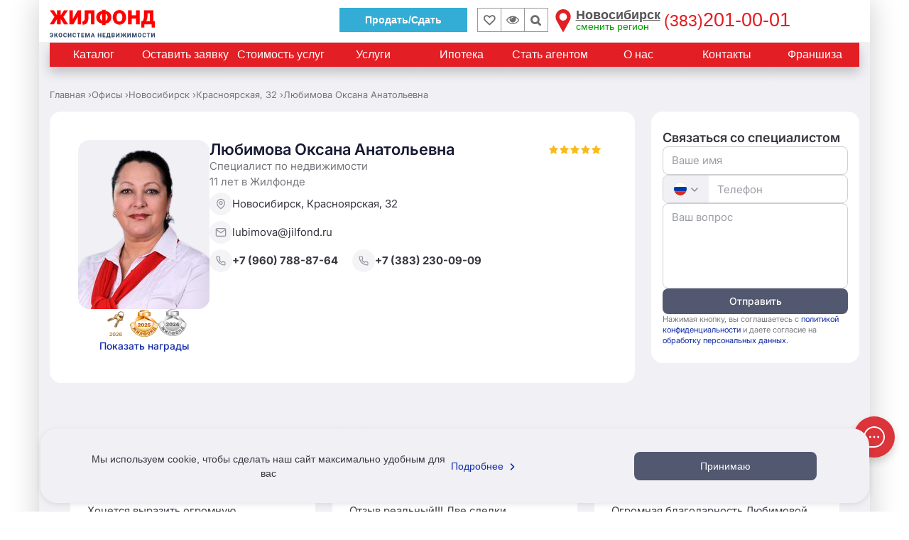

--- FILE ---
content_type: text/html; charset=UTF-8
request_url: https://jilfond.ru/user/3159
body_size: 60324
content:
<script type="application/ld+json">
  {
   "@context": "https://schema.org",
   "@type": "BreadcrumbList",
   "itemListElement": [{
    "@type": "ListItem",
    "position": 1,
    "name": "Главная",
    "item": "https://jilfond.ru"
   },{
    "@type": "ListItem",
    "position": 2,
    "name": "Любимова Оксана Анатольевна"
   }]
  }
</script>



<script type='application/ld+json'>
{
 "@context": "http://www.schema.org",
 "@type": "RealEstateAgent",
 "name": "Любимова Оксана Анатольевна",
 "url": "https://jilfond.ru/user/3159",
 "image":"https://jilfond.ru/thumbs/fit/5ffe314afc1da5e33b28c01bc817e398.png",
 "address":"Новосибирск,Красноярская, 32",
 "telephone": "89607888764",
 "contactPoint": {
  "Email": "lubimova@jilfond.ru",
  "telephone": "89607888764"
 }
}
</script>




<!DOCTYPE html>
<html lang="ru-RU">
<head prefix="og: http://ogp.me/ns#">
  <meta charset="utf-8">
<meta http-equiv="X-UA-Compatible" content="IE=edge">
<meta name="viewport" content="width=device-width, initial-scale=1, maximum-scale=1, user-scalable=0">
<meta name="CSRF_TOKEN" content="pMAxYXcTzK4sM16SQ42LIPtXQE10QqqUfOWkmsIR">
<meta name="yandex_id" content="53630608">
<meta name="uid" content="fav_uid=deleted; expires=Wed, 29-Jan-2025 07:21:26 GMT; Max-Age=0; path=/; httponly">
<meta name="robots" content="noyaca">
<meta property="og:type" content="website">
<meta property="og:title" content="Любимова Оксана Анатольевна - Специалист по недвижимости Жилфонд Новосибирск">
<meta property="og:description" content="+79607888764 lubimova@jilfond.ru">
<meta property="og:site_name" content="Жилфонд">
<meta property="og:url" content="https://jilfond.ru/user/3159">
<meta property="og:image" content="https://jilfond.ru/thumbs/fit/5ffe314afc1da5e33b28c01bc817e398.png">
<meta property="og:locale" content="ru_RU">
<title>Любимова Оксана Анатольевна - Специалист по недвижимости Жилфонд Новосибирск</title>
<meta name="description" content="+79607888764 lubimova@jilfond.ru">
<meta name="keywords" content="Любимова Оксана Анатольевна">
<meta name="call-phone-number" content="+73832010001">
<meta name="extra_filter" content="[]">

  
  
    <style>
   #main {
    font-family: 'Inter', sans-serif;
   }

   .worker-page {
    padding-top: 15px;
   }

   .worker-breadcrumb {
    display: flex;
    align-items: center;
    flex-wrap: wrap;
    padding: 0;
    margin: 0;
    list-style: none;
    font-size: 13px;
    line-height: 18px;
    color: #76787D;
    margin-top: 15px;

   }

   .worker-breadcrumb li:not(:last-child) {
      a {
       padding-right: 4px;
      }
     }

   .worker-breadcrumb li a {
      color: #76787D;
     }


   .phone_bottom-btn {
    display: none !important;
   }

   @media (max-width: 639px) {
    .worker-breadcrumb {
     display: none;
    }
   }
  </style>

  <style>*{box-sizing:border-box}.container{padding-right:15px;padding-left:15px;margin-right:auto;margin-left:auto}.btn-header__sell{border:1px solid #33add6;padding:6px 35px;font-weight:700;margin-right:13px;margin-top:7px;color:#fff;background:#33add6}@media(max-width:991px){.btn-header__sell--thin{margin-right:5px!important}}.btn-header__sell:hover{color:#fff;background:#56a0b9;border-color:#56a0b9}.btn-header__sell i{display:none}.wrapper{background-color:#fff;box-shadow:rgba(0,0,0,.2) 0 0 40px;position:relative}article,aside,details,figcaption,figure,footer,header,hgroup,main,menu,nav,section,summary{display:block}.row{margin-right:-15px;margin-left:-15px}.h-top-panel{background-image:initial;background-position-x:initial;background-position-y:initial;background-size:initial;background-repeat-x:initial;background-repeat-y:initial;background-attachment:initial;background-origin:initial;background-clip:initial;background-color:#fff;padding-top:4px;position:relative;z-index:101;padding-bottom:3px}.col-lg-1,.col-lg-10,.col-lg-11,.col-lg-12,.col-lg-13,.col-lg-14,.col-lg-15,.col-lg-16,.col-lg-17,.col-lg-18,.col-lg-19,.col-lg-2,.col-lg-20,.col-lg-21,.col-lg-22,.col-lg-23,.col-lg-24,.col-lg-3,.col-lg-4,.col-lg-5,.col-lg-6,.col-lg-7,.col-lg-8,.col-lg-9,.col-md-1,.col-md-10,.col-md-11,.col-md-12,.col-md-13,.col-md-14,.col-md-15,.col-md-16,.col-md-17,.col-md-18,.col-md-19,.col-md-2,.col-md-20,.col-md-21,.col-md-22,.col-md-23,.col-md-24,.col-md-3,.col-md-4,.col-md-5,.col-md-6,.col-md-7,.col-md-8,.col-md-9,.col-sm-1,.col-sm-10,.col-sm-11,.col-sm-12,.col-sm-13,.col-sm-14,.col-sm-15,.col-sm-16,.col-sm-17,.col-sm-18,.col-sm-19,.col-sm-2,.col-sm-20,.col-sm-21,.col-sm-22,.col-sm-23,.col-sm-24,.col-sm-3,.col-sm-4,.col-sm-5,.col-sm-6,.col-sm-7,.col-sm-8,.col-sm-9,.col-xs-1,.col-xs-10,.col-xs-11,.col-xs-12,.col-xs-13,.col-xs-14,.col-xs-15,.col-xs-16,.col-xs-17,.col-xs-18,.col-xs-19,.col-xs-2,.col-xs-20,.col-xs-21,.col-xs-22,.col-xs-23,.col-xs-24,.col-xs-3,.col-xs-4,.col-xs-5,.col-xs-6,.col-xs-7,.col-xs-8,.col-xs-9{position:relative;min-height:1px;padding-right:15px;padding-left:15px}.col-xs-1,.col-xs-10,.col-xs-11,.col-xs-12,.col-xs-13,.col-xs-14,.col-xs-15,.col-xs-16,.col-xs-17,.col-xs-18,.col-xs-19,.col-xs-2,.col-xs-20,.col-xs-21,.col-xs-22,.col-xs-23,.col-xs-24,.col-xs-3,.col-xs-4,.col-xs-5,.col-xs-6,.col-xs-7,.col-xs-8,.col-xs-9{float:left}.col-xs-13{width:54.1667%}.flex{display:flex;flex-wrap:wrap}.flex-input-group,.flex-nowrap{flex-wrap:nowrap}.logo{height:52px;z-index:5}.visible-lg,.visible-md,.visible-sm,.visible-xs{display:none}.h-top-panel .main-menu__btn{margin-top:0;margin-right:0;margin-bottom:0;margin-left:0;padding-top:18px;padding-right:16px;padding-bottom:0;padding-left:0;vertical-align:top}.main-menu__icon{display:block;width:23px}.h-top-panel .main-menu__icon span{background-image:initial;background-position-x:initial;background-position-y:initial;background-size:initial;background-repeat-x:initial;background-repeat-y:initial;background-attachment:initial;background-origin:initial;background-clip:initial;background-color:#ccc}.main-menu__icon span:first-child{margin-top:0}.main-menu__icon span{background-image:initial;background-position-x:initial;background-position-y:initial;background-size:initial;background-repeat-x:initial;background-repeat-y:initial;background-attachment:initial;background-origin:initial;background-clip:initial;background-color:#fff;display:block;height:2px;margin-top:3px;transition-duration:.2s;transition-timing-function:initial;transition-delay:initial;transition-property:initial}.fa{display:inline-block;font-style:normal;font-variant-caps:normal;font-variant-ligatures:normal;font-variant-numeric:normal;font-weight:400;font-stretch:normal;line-height:1;font-family:FontAwesome;font-size:inherit;text-rendering:auto;-webkit-font-smoothing:antialiased;border-top-width:0;border-right-width:0;border-bottom-width:0;border-left-width:0;border-top-style:initial;border-right-style:initial;border-bottom-style:initial;border-left-style:initial;border-top-color:initial;border-right-color:initial;border-bottom-color:initial;border-left-color:initial;border-image-source:initial;border-image-slice:initial;border-image-width:initial;border-image-outset:initial;border-image-repeat:initial;height:auto;margin-top:0;margin-right:0;margin-bottom:0;margin-left:0}.fa-lg{font-size:1.33333em;line-height:.75em;vertical-align:-15%}.h-top-panel .main-menu__btn .fa{display:none;position:relative;top:-5px}a{background-color:transparent;color:#369;text-decoration-line:none;text-decoration-style:initial;text-decoration-color:initial;transition-duration:.1s;transition-timing-function:initial;transition-delay:initial;transition-property:color}a:focus{outline-color:-webkit-focus-ring-color;outline-style:auto;outline-width:5px;outline-offset:-2px}.logo a{display:inline-block}img{border-top-width:0;border-right-width:0;border-bottom-width:0;border-left-width:0;border-top-style:initial;border-right-style:initial;border-bottom-style:initial;border-left-style:initial;border-top-color:initial;border-right-color:initial;border-bottom-color:initial;border-left-color:initial;border-image-source:initial;border-image-slice:initial;border-image-width:initial;border-image-outset:initial;border-image-repeat:initial;vertical-align:middle}.logo a img{height:auto;max-height:115%;max-width:168px}.logo .logoMainSvg{display:none}svg:not(:root){overflow-x:hidden;overflow-y:hidden}figure,svg{vertical-align:middle}.col-xs-11{width:45.8333%}.end-xs{-webkit-box-pack:end;justify-content:flex-end}.middle-xs{-webkit-box-align:center;align-items:center}.inline{display:inline-block}.center-xs{-webkit-box-pack:center;justify-content:center}.bookmark,.viewed-items{width:34px;height:34px;border-top-width:1px;border-right-width:1px;border-bottom-width:1px;border-left-width:1px;border-top-style:solid;border-right-style:solid;border-bottom-style:solid;border-left-style:solid;border-top-color:#999;border-right-color:#999;border-bottom-color:#999;border-left-color:#999;border-image-source:initial;border-image-slice:initial;border-image-width:initial;border-image-outset:initial;border-image-repeat:initial;margin-top:7px;position:relative;color:#6d6d6d}.bookmark{transform:translateX(1px)}.fa-heart-o::before{content:""}.bookmark .fa{font-size:16px;font-weight:700}.bookmark:focus .fa,.bookmark:hover .fa{color:#e31e24}.bookmark .count,.viewed-items .count{color:#6d6d6d;font-size:11px;position:absolute;right:2px;bottom:-1px}.viewed-items{margin-right:15px}.fa-eye::before{content:""}.viewed-items .fa{font-size:18px}.viewed-items:focus .fa,.viewed-items:hover .fa{color:#369}.select-region{color:#555;cursor:pointer;display:inline-block;font-size:18px;line-height:16px;margin-top:8px;text-align:left}.select-region-icon{float:left}.select-region-icon svg{height:32px;width:32px}.select-region-icon path{fill:#e31e24}.select-region:hover path{fill:#6989af}.region__name{margin-top:0;margin-right:5px;margin-bottom:0;margin-left:34px}small{font-size:80%}.small,small{font-size:85%}.select-region small{color:#009e00;font-size:14px}.region__phone{color:#e31e24;display:inline-block;font-family:"Arial Black",sans-serif;font-size:27px;line-height:18px;margin-top:8px;vertical-align:top}.call-me{background-image:initial;background-position-x:initial;background-position-y:initial;background-size:initial;background-repeat-x:initial;background-repeat-y:initial;background-attachment:initial;background-origin:initial;background-clip:initial;background-color:#09c;border-top-left-radius:50%;border-top-right-radius:50%;border-bottom-right-radius:50%;border-bottom-left-radius:50%;box-shadow:rgba(51,51,51,.3) 0 0 4px 0;cursor:pointer;height:48px;margin-top:auto;margin-right:auto;margin-bottom:auto;margin-left:auto;opacity:.8;transition-duration:.6s;transition-timing-function:initial;transition-delay:initial;transition-property:initial;transform:scale(.8);width:48px;z-index:1}.call-me:hover{box-shadow:rgba(51,51,51,.6) 0 0 4px 0;opacity:1;z-index:101;transform:scale(1.1)}.fa-phone::before{content:""}.call-me .fa-phone{color:#fff;display:block;font-size:36px;line-height:50px;text-align:center}.call-me .call-me_pulse{border-top-width:2px;border-right-width:2px;border-bottom-width:2px;border-left-width:2px;border-top-style:solid;border-right-style:solid;border-bottom-style:solid;border-left-style:solid;border-top-color:#09c;border-right-color:#09c;border-bottom-color:#09c;border-left-color:#09c;border-image-source:initial;border-image-slice:initial;border-image-width:initial;border-image-outset:initial;border-image-repeat:initial;border-top-left-radius:50%;border-top-right-radius:50%;border-bottom-right-radius:50%;border-bottom-left-radius:50%;box-shadow:rgba(51,51,51,.3) 0 0 4px 0;height:48px;position:absolute;top:0;width:48px;animation-duration:2s;animation-timing-function:cubic-bezier(0,.54,.58,1);animation-delay:initial;animation-iteration-count:infinite;animation-direction:initial;animation-fill-mode:initial;animation-play-state:initial;animation-name:pulsat-ring}.call-me:hover .call-me_pulse{animation-duration:initial;animation-timing-function:initial;animation-delay:initial;animation-iteration-count:initial;animation-direction:initial;animation-fill-mode:none;animation-play-state:initial;animation-name:initial}.main-menu{background-image:linear-gradient(#fff,#f2f2f5);background-position-x:initial;background-position-y:initial;background-size:initial;background-repeat-x:initial;background-repeat-y:initial;background-attachment:initial;background-origin:initial;background-clip:initial;background-color:initial;box-shadow:rgba(51,51,51,.3) 0 3px 5px 0;display:none;left:0;padding-top:15px;padding-right:15px;padding-bottom:15px;padding-left:15px;position:absolute;top:100%;transition-duration:.3s;transition-timing-function:initial;transition-delay:initial;transition-property:top;z-index:1}.input-group{position:relative;display:table;border-collapse:separate}.full-width{width:100%}.m-b-sm{margin-bottom:10px}form{margin-top:0;margin-right:0;margin-bottom:0;margin-left:0}.sr-only{position:absolute;width:1px;height:1px;padding-top:0;padding-right:0;padding-bottom:0;padding-left:0;margin-top:-1px;margin-right:-1px;margin-bottom:-1px;margin-left:-1px;overflow-x:hidden;overflow-y:hidden;clip:rect(0 0 0 0);border-top-width:0;border-right-width:0;border-bottom-width:0;border-left-width:0;border-top-style:initial;border-right-style:initial;border-bottom-style:initial;border-left-style:initial;border-top-color:initial;border-right-color:initial;border-bottom-color:initial;border-left-color:initial;border-image-source:initial;border-image-slice:initial;border-image-width:initial;border-image-outset:initial;border-image-repeat:initial}label{display:inline-block;max-width:100%;margin-bottom:5px;font-weight:400}button,input,optgroup,select,textarea{margin-top:0;margin-right:0;margin-bottom:0;margin-left:0;font-style:inherit;font-variant-ligatures:inherit;font-variant-caps:inherit;font-variant-numeric:inherit;font-weight:inherit;font-stretch:inherit;font-size:inherit;line-height:inherit;font-family:inherit;color:inherit}input{line-height:normal}button,input,select,textarea{font-family:inherit;font-size:inherit;line-height:inherit}.form-control{display:block;width:100%;height:34px;padding-top:6px;padding-right:12px;padding-bottom:6px;padding-left:12px;font-size:13px;line-height:1.42857;color:#333;background-color:#fff;background-image:none;border-top-width:1px;border-right-width:1px;border-bottom-width:1px;border-left-width:1px;border-top-style:solid;border-right-style:solid;border-bottom-style:solid;border-left-style:solid;border-top-color:#ccc;border-right-color:#ccc;border-bottom-color:#ccc;border-left-color:#ccc;border-image-source:initial;border-image-slice:initial;border-image-width:initial;border-image-outset:initial;border-image-repeat:initial;border-top-left-radius:0;border-top-right-radius:0;border-bottom-right-radius:0;border-bottom-left-radius:0;box-shadow:none;transition-duration:.15s,.15s;transition-timing-function:ease-in-out,ease-in-out;transition-delay:initial,initial;transition-property:border-color,box-shadow}.form-control:focus{border-top-color:#09c;border-right-color:#09c;border-bottom-color:#09c;border-left-color:#09c;outline-color:initial;outline-style:initial;outline-width:0;box-shadow:none}.form-control::-webkit-input-placeholder{color:#999}.input-group .form-control{position:relative;z-index:2;float:left;width:100%;margin-bottom:0}.input-group .form-control,.input-group-addon,.input-group-btn{display:table-cell}.input-group .form-control:first-child{border-right-width:0;border-right-style:initial;border-right-color:initial}.input-group-addon,.input-group-btn{width:1%;white-space:nowrap;vertical-align:middle}.input-group-btn{position:relative;font-size:0;white-space:nowrap}button{overflow-x:visible;overflow-y:visible}button,select{text-transform:none}button,html input[type=button],input[type=reset],input[type=submit]{-webkit-appearance:button;cursor:pointer}.btn{display:inline-block;padding-top:6px;padding-right:12px;padding-bottom:6px;padding-left:12px;margin-bottom:0;font-size:14px;font-weight:400;line-height:1.42857;text-align:center;white-space:normal;vertical-align:middle;touch-action:manipulation;cursor:pointer;user-select:none;background-image:none;border-top-width:1px;border-right-width:1px;border-bottom-width:1px;border-left-width:1px;border-top-style:solid;border-right-style:solid;border-bottom-style:solid;border-left-style:solid;border-top-color:transparent;border-right-color:transparent;border-bottom-color:transparent;border-left-color:transparent;border-image-source:initial;border-image-slice:initial;border-image-width:initial;border-image-outset:initial;border-image-repeat:initial;border-top-left-radius:0;border-top-right-radius:0;border-bottom-right-radius:0;border-bottom-left-radius:0}.btn.active,.btn:active{background-image:none;outline-color:initial;outline-style:initial;outline-width:0;box-shadow:rgba(0,0,0,.125) 0 3px 5px inset}.input-group .form-control:first-child,.input-group-addon:first-child,.input-group-btn:first-child>.btn,.input-group-btn:first-child>.btn-group>.btn,.input-group-btn:first-child>.dropdown-toggle,.input-group-btn:last-child>.btn-group:not(:last-child)>.btn,.input-group-btn:last-child>.btn:not(:last-child):not(.dropdown-toggle){border-top-right-radius:0;border-bottom-right-radius:0}.input-group-btn>.btn{position:relative}.input-group-btn:first-child>.btn,.input-group-btn:first-child>.btn-group{margin-right:-1px}.input-group-btn:last-child>.btn,.input-group-btn:last-child>.btn-group{z-index:2;margin-left:-1px}button:focus{outline-color:initial;outline-style:initial;outline-width:0}.input-group-btn .btn{white-space:nowrap}.fa-search::before{content:""}.col-xs-24{width:100%}ol,ul{margin-top:0;margin-bottom:10px}.nav{padding-left:0;margin-bottom:0;list-style-type:none;list-style-position:initial;list-style-image:initial}.h1,.h2,.h3,.h4,.h5,.h6,dl,h1,h2,h3,h4,h5,h6,ol,p,ul{margin-top:0;margin-right:0;margin-bottom:15px;margin-left:0}.nav>.menu-li,.nav>li{position:relative;display:block}.head-menu a:not(.head-menu__title),.nav>.menu-li>a,.nav>li>a{position:relative;display:block;padding-top:10px;padding-right:15px;padding-bottom:10px;padding-left:15px}.main-menu a{color:#333}.nav .nav-link{padding-top:7px;padding-right:15px;padding-bottom:7px;padding-left:15px}.nav .nav-title{font-size:18px;font-weight:700}.phone_bottom-btn{position:fixed;bottom:0;left:0;right:0;height:52px;background-image:initial;background-position-x:initial;background-position-y:initial;background-size:initial;background-repeat-x:initial;background-repeat-y:initial;background-attachment:initial;background-origin:initial;background-clip:initial;background-color:#090;z-index:11;display:none;color:#fff;justify-content:space-around;align-items:center;text-align:center}.xs{flex-grow:1;flex-shrink:0;flex-basis:0px;max-width:100%}.phone_bottom-btn .xs{flex-grow:1;flex-shrink:0;flex-basis:0px;max-width:100%}.phone_bottom-btn a:first-child{border-right-width:1px;border-right-style:solid;border-right-color:#fff}.phone_bottom-btn a{color:#fff;position:relative;flex-grow:1}.phone_bottom-btn i{font-size:21px}.phone_bottom-center{border-right-width:1px;border-right-style:solid;border-right-color:#fff}.fa-envelope-o::before{content:""}.fa-comments-o::before{content:""}.menu{background-image:initial;background-position-x:initial;background-position-y:initial;background-size:initial;background-repeat-x:initial;background-repeat-y:initial;background-attachment:initial;background-origin:initial;background-clip:initial;background-color:#e31e24;margin-bottom:15px;position:relative}.menu .nav{-webkit-box-align:center;align-items:center;display:flex}.menu>.nav li:first-child{-webkit-box-flex:0;flex-grow:0}.menu>.nav .menu-li,.menu>.nav li{display:inline-block;-webkit-box-flex:1;flex-grow:1;vertical-align:middle}.menu>.nav .menu-li a,.menu>.nav li a{color:#fff;font-size:16px;padding-top:6px;padding-right:6px;padding-bottom:6px;padding-left:6px;text-align:center;transition-duration:.2s;transition-timing-function:initial;transition-delay:initial;transition-property:initial}.menu .nav .main-menu__btn{cursor:pointer;min-height:34px;padding-top:11px;padding-right:15px;padding-bottom:11px;padding-left:15px}.tab-nav{display:flex;flex-wrap:wrap;list-style-type:none;margin-top:0;margin-right:0;margin-bottom:0;margin-left:0;padding-top:0;padding-right:0;padding-bottom:0;padding-left:0}.tab-nav .menu-li,.tab-nav li{display:inline-block;-webkit-box-flex:1;flex-grow:1}.tab-nav.only-child-hide .menu-li:only-child,.tab-nav.only-child-hide li:only-child{display:none}.tab-nav.filter-menu a{background-image:initial;background-position-x:initial;background-position-y:initial;background-size:initial;background-repeat-x:initial;background-repeat-y:initial;background-attachment:initial;background-origin:initial;background-clip:initial;background-color:#fff;border-top-width:1px;border-right-width:1px;border-bottom-width:1px;border-left-width:1px;border-top-style:solid;border-right-style:solid;border-bottom-style:solid;border-left-style:solid;border-top-color:#fff;border-right-color:#fff;border-bottom-color:#fff;border-left-color:#fff;border-image-source:initial;border-image-slice:initial;border-image-width:initial;border-image-outset:initial;border-image-repeat:initial}.tab-nav.filter-menu a:hover{background-image:initial;background-position-x:initial;background-position-y:initial;background-size:initial;background-repeat-x:initial;background-repeat-y:initial;background-attachment:initial;background-origin:initial;background-clip:initial;background-color:#d7d7d7;border-top-color:#d7d7d7;border-right-color:#d7d7d7;border-bottom-color:#d7d7d7;border-left-color:#d7d7d7;color:#000}.tab-nav.filter-menu .active a{background-image:initial;background-position-x:initial;background-position-y:initial;background-size:initial;background-repeat-x:initial;background-repeat-y:initial;background-attachment:initial;background-origin:initial;background-clip:initial;background-color:#fff;border-top-color:#e31e24;border-right-color:#e31e24;border-bottom-color:#e31e24;border-left-color:#e31e24}.tab-nav a{background-image:initial;background-position-x:initial;background-position-y:initial;background-size:initial;background-repeat-x:initial;background-repeat-y:initial;background-attachment:initial;background-origin:initial;background-clip:initial;background-color:#f2f2f5;border-top-width:2px;border-right-width:2px;border-left-width:2px;border-top-style:solid;border-right-style:solid;border-left-style:solid;border-top-color:#f2f2f5;border-right-color:#f2f2f5;border-left-color:#f2f2f5;border-image-source:initial;border-image-slice:initial;border-image-width:initial;border-image-outset:initial;border-image-repeat:initial;border-bottom-width:0;border-bottom-style:initial;border-bottom-color:initial;color:#000;display:block;font-size:16px;padding-top:5px;padding-right:7px;padding-bottom:5px;padding-left:7px;position:relative;text-align:center}.tab-nav a:hover{background-image:initial;background-position-x:initial;background-position-y:initial;background-size:initial;background-repeat-x:initial;background-repeat-y:initial;background-attachment:initial;background-origin:initial;background-clip:initial;background-color:#d7d7d7;border-top-color:#d7d7d7;border-right-color:#d7d7d7;border-bottom-color:#d7d7d7;border-left-color:#d7d7d7}.tab-nav a::after{content:"";height:2px;position:absolute;right:0;bottom:0;left:0}.tab-nav a:hover::after{background-image:initial;background-position-x:initial;background-position-y:initial;background-size:initial;background-repeat-x:initial;background-repeat-y:initial;background-attachment:initial;background-origin:initial;background-clip:initial;background-color:#d7d7d7}.tab-nav .active a{background-image:initial;background-position-x:initial;background-position-y:initial;background-size:initial;background-repeat-x:initial;background-repeat-y:initial;background-attachment:initial;background-origin:initial;background-clip:initial;background-color:#fff;border-top-color:#50b438;border-right-color:#50b438;border-bottom-color:#50b438;border-left-color:#50b438}.tab-nav .active a::after{background-image:initial;background-position-x:initial;background-position-y:initial;background-size:initial;background-repeat-x:initial;background-repeat-y:initial;background-attachment:initial;background-origin:initial;background-clip:initial;background-color:#fff;content:"";height:2px;position:absolute;top:100%;right:0;left:0;z-index:1}.tab-nav.filter-menu li+li{padding-left:5px}.realty-filter{border-top-width:1px;border-right-width:1px;border-bottom-width:1px;border-left-width:1px;border-top-style:solid;border-right-style:solid;border-bottom-style:solid;border-left-style:solid;border-top-color:#e31e24;border-right-color:#e31e24;border-bottom-color:#e31e24;border-left-color:#e31e24;border-image-source:initial;border-image-slice:initial;border-image-width:initial;border-image-outset:initial;border-image-repeat:initial;margin-bottom:15px;padding-top:15px;padding-right:10px;padding-bottom:0;padding-left:10px;position:relative;width:100%;color:#333}.display-none{display:none}.pull-right{float:right}.fa.pull-right{margin-left:.3em}.fa-chevron-down::before{content:""}.filter-body{max-width:100%;opacity:0;transition-duration:.15s;transition-timing-function:initial;transition-delay:initial;transition-property:initial;width:100%}.realty-filter [class^=col-]{padding-top:0;padding-right:5px;padding-bottom:0;padding-left:5px}.realty-filter .row{margin-left:-5px;margin-right:-5px}.col-xs-12{width:50%}.flex.row>div{margin-bottom:15px;padding-top:0;padding-right:15px;padding-bottom:0;padding-left:15px}.m-b{margin-bottom:15px}.select2-hidden-accessible{border-top-width:0;border-right-width:0;border-bottom-width:0;border-left-width:0;border-top-style:initial;border-right-style:initial;border-bottom-style:initial;border-left-style:initial;border-top-color:initial;border-right-color:initial;border-bottom-color:initial;border-left-color:initial;border-image-source:initial;border-image-slice:initial;border-image-width:initial;border-image-outset:initial;border-image-repeat:initial;clip:rect(0 0 0 0);clip-path:inset(50%);height:1px;overflow-x:hidden;overflow-y:hidden;padding-top:0;padding-right:0;padding-bottom:0;padding-left:0;position:absolute;width:1px;white-space:nowrap}.realty-filter select{padding-top:6px;padding-right:8px;padding-bottom:6px;padding-left:8px;height:34px}.realty-filter .select-realty-action{border-right-width:0;display:inline-block;vertical-align:middle;width:110px}.select2-container{box-sizing:border-box;display:inline-block;margin-top:0;margin-right:0;margin-bottom:0;margin-left:0;position:relative;vertical-align:middle}.select2{min-height:34px}.select2-container .select2-selection--single{box-sizing:border-box;cursor:pointer;display:block;height:28px;user-select:none}.select2-container--default .select2-selection--single{background-color:#fff;border-top-width:1px;border-right-width:1px;border-bottom-width:1px;border-left-width:1px;border-top-style:solid;border-right-style:solid;border-bottom-style:solid;border-left-style:solid;border-top-color:#aaa;border-right-color:#aaa;border-bottom-color:#aaa;border-left-color:#aaa;border-image-source:initial;border-image-slice:initial;border-image-width:initial;border-image-outset:initial;border-image-repeat:initial;border-top-left-radius:4px;border-top-right-radius:4px;border-bottom-right-radius:4px;border-bottom-left-radius:4px}.select2 .select2-selection{border-top-left-radius:0;border-top-right-radius:0;border-bottom-right-radius:0;border-bottom-left-radius:0;height:34px;font-size:14px;overflow-x:hidden;overflow-y:hidden;border-top-width:1px;border-right-width:1px;border-bottom-width:1px;border-left-width:1px;border-top-style:solid;border-right-style:solid;border-bottom-style:solid;border-left-style:solid;border-top-color:#ccc;border-right-color:#ccc;border-bottom-color:#ccc;border-left-color:#ccc;border-image-source:initial;border-image-slice:initial;border-image-width:initial;border-image-outset:initial;border-image-repeat:initial}.select2 .select2-selection:focus{outline-color:initial;outline-style:initial;outline-width:0}.select2-container .select2-selection--single .select2-selection__rendered{display:block;padding-left:8px;padding-right:20px;overflow-x:hidden;overflow-y:hidden;text-overflow:ellipsis;white-space:nowrap}.select2-container--default .select2-selection--single .select2-selection__rendered{color:#444;line-height:28px}.select2 .selection .select2-selection__rendered{color:#333;font-size:13px;padding-top:0;padding-right:12px;padding-bottom:0;padding-left:12px}.select2 .select2-selection--single .select2-selection__rendered{color:#333;line-height:32px}.select2-container .select2-selection--single .select2-selection__clear{position:relative}.select2-container--default .select2-selection--single .select2-selection__clear{cursor:pointer;float:right;font-weight:700}.select2 .selection .select2-selection__rendered .select2-selection__clear{background-image:initial;background-position-x:initial;background-position-y:initial;background-size:initial;background-repeat-x:initial;background-repeat-y:initial;background-attachment:initial;background-origin:initial;background-clip:initial;background-color:#fff;margin-top:0;margin-right:0;margin-bottom:0;margin-left:0;padding-top:6px;padding-right:5px;padding-bottom:8px;padding-left:5px;position:absolute;top:1px;right:1px;z-index:1}.select2 .select2-selection--single .select2-selection__rendered .select2-selection__clear{background-image:initial;background-position-x:initial;background-position-y:initial;background-size:initial;background-repeat-x:initial;background-repeat-y:initial;background-attachment:initial;background-origin:initial;background-clip:initial;background-color:#fff;padding-top:0;padding-right:5px;padding-bottom:0;padding-left:5px;right:7px;z-index:1}.select2-container--default .select2-selection--single .select2-selection__arrow{height:26px;position:absolute;top:1px;right:1px;width:20px}.select2 .select2-selection .select2-selection__arrow{height:32px}b,strong{font-weight:700}.select2-container--default .select2-selection--single .select2-selection__arrow b{border-top-color:#888;border-right-color:transparent;border-bottom-color:transparent;border-left-color:transparent;border-top-style:solid;border-right-style:solid;border-bottom-style:solid;border-left-style:solid;border-top-width:5px;border-right-width:4px;border-bottom-width:0;border-left-width:4px;height:0;left:50%;margin-left:-4px;margin-top:-2px;position:absolute;top:50%;width:0}.realty-filter .select-realty-type{border-right-width:0;display:inline-block;vertical-align:middle;width:170px}.form-control[disabled],.form-control[readonly],fieldset[disabled] .form-control{background-color:#eee;opacity:1}.form-control[disabled],fieldset[disabled] .form-control{cursor:not-allowed}.realty-filter .smart-string{display:inline-block;vertical-align:middle}.select2-container--default.select2-container--disabled .select2-selection--single{background-color:#eee;cursor:default}.select2-container--default .select2-selection--single .select2-selection__placeholder{color:#999}.btn-group,.btn-group-vertical{position:relative;display:inline-block;vertical-align:middle}.btn-group-justified{display:table;width:100%;table-layout:fixed;border-collapse:separate}.btn-default{color:#333;background-color:#fff;border-top-color:#ccc;border-right-color:#ccc;border-bottom-color:#ccc;border-left-color:#ccc}.btn-default.focus,.btn-default:focus{color:#333;background-color:#e6e6e6;border-top-color:#8c8c8c;border-right-color:#8c8c8c;border-bottom-color:#8c8c8c;border-left-color:#8c8c8c}.btn-default:hover{color:#e31e24;background-color:initial;border-top-color:#e31e24;border-right-color:#e31e24;border-bottom-color:#e31e24;border-left-color:#e31e24;background-image:initial;background-position-x:0;background-position-y:0;background-size:initial;background-repeat-x:initial;background-repeat-y:initial;background-attachment:initial;background-origin:initial;background-clip:initial}.btn-group-vertical>.btn,.btn-group>.btn{position:relative;float:left}.btn-group>.btn:not(:first-child):not(:last-child):not(.dropdown-toggle){border-top-left-radius:0;border-top-right-radius:0;border-bottom-right-radius:0;border-bottom-left-radius:0}.btn-group>.btn:first-child{margin-left:0}.btn-group>.btn:first-child:not(:last-child):not(.dropdown-toggle){border-top-right-radius:0;border-bottom-right-radius:0}.btn-group-justified>.btn,.btn-group-justified>.btn-group{display:table-cell;float:none;width:1%}.realty-filter .btn-group-justified .btn,.realty-filter .btn-group.flex .btn{padding-top:6px;padding-right:2px;padding-bottom:6px;padding-left:2px}.btn-default,.btn-default:focus{background-color:#fff;border-top-color:#ccc;border-right-color:#ccc;border-bottom-color:#ccc;border-left-color:#ccc}.btn-group-justified .btn-default:not(:last-child){border-right-color:#fff}button[disabled],html input[disabled]{cursor:default}input[type=checkbox],input[type=radio]{box-sizing:border-box;padding-top:0;padding-right:0;padding-bottom:0;padding-left:0;margin-top:4px;margin-right:0;margin-bottom:0;margin-left:0;line-height:normal}fieldset[disabled] input[type=checkbox],fieldset[disabled] input[type=radio],input[type=checkbox].disabled,input[type=checkbox][disabled],input[type=radio].disabled,input[type=radio][disabled]{cursor:not-allowed}[data-toggle=buttons]>.btn input[type=checkbox],[data-toggle=buttons]>.btn input[type=radio],[data-toggle=buttons]>.btn-group>.btn input[type=checkbox],[data-toggle=buttons]>.btn-group>.btn input[type=radio]{position:absolute;clip:rect(0 0 0 0);pointer-events:none}.btn-group .btn+.btn,.btn-group .btn+.btn-group,.btn-group .btn-group+.btn,.btn-group .btn-group+.btn-group{margin-left:-1px}.btn-default.active+.btn-default,.btn-default:hover+.btn-default{border-left-color:#fff}.hide{display:none}select[multiple],select[size]{height:auto}.select2-container .select2-selection--multiple{box-sizing:border-box;cursor:pointer;display:block;min-height:32px;user-select:none}.select2-container--default .select2-selection--multiple{background-color:#fff;border-top-width:1px;border-right-width:1px;border-bottom-width:1px;border-left-width:1px;border-top-style:solid;border-right-style:solid;border-bottom-style:solid;border-left-style:solid;border-top-color:#aaa;border-right-color:#aaa;border-bottom-color:#aaa;border-left-color:#aaa;border-image-source:initial;border-image-slice:initial;border-image-width:initial;border-image-outset:initial;border-image-repeat:initial;border-top-left-radius:4px;border-top-right-radius:4px;border-bottom-right-radius:4px;border-bottom-left-radius:4px;cursor:text}.select2-selection--multiple{position:relative}.select2-selection--multiple::after{border-top-color:#888;border-right-color:transparent;border-bottom-color:transparent;border-left-color:transparent;border-top-style:solid;border-right-style:solid;border-bottom-style:solid;border-left-style:solid;border-top-width:5px;border-right-width:4px;border-bottom-width:0;border-left-width:4px;content:"";display:block;height:5px;position:absolute;top:15px;right:7px;width:8px}.main-filter .select2 .select2-selection{height:auto}.select2-container .select2-selection--multiple .select2-selection__rendered{display:inline-block;overflow-x:hidden;overflow-y:hidden;padding-left:8px;text-overflow:ellipsis;white-space:nowrap}.select2-container--default .select2-selection--multiple .select2-selection__rendered{box-sizing:border-box;list-style-type:none;list-style-position:initial;list-style-image:initial;margin-top:0;margin-right:0;margin-bottom:0;margin-left:0;padding-top:0;padding-right:5px;padding-bottom:0;padding-left:5px;width:100%}.select2 .select2-selection--multiple .select2-selection__rendered{padding-top:0;padding-right:5px;padding-bottom:0;padding-left:5px}.select2-container .select2-search--inline{float:left}.select2-container--default .select2-selection--multiple .select2-selection__rendered li{list-style-type:none;list-style-position:initial;list-style-image:initial}.select2-search--inline{width:100%}.select2 .selection .select2-selection__rendered .select2-search,.select2 .selection .select2-selection__rendered .select2-search__field{max-width:100%;min-height:22px;width:100%}.main-filter .select2-search--inline{width:auto}.main-filter .select2 .selection .select2-selection__rendered .select2-search,.main-filter .select2 .selection .select2-selection__rendered .select2-search__field{max-width:100%;min-height:22px;width:250px}input[type=search]{box-sizing:border-box;-webkit-appearance:none}.select2-container .select2-search--inline .select2-search__field{box-sizing:border-box;border-top-width:initial;border-right-width:initial;border-bottom-width:initial;border-left-width:initial;border-top-style:none;border-right-style:none;border-bottom-style:none;border-left-style:none;border-top-color:initial;border-right-color:initial;border-bottom-color:initial;border-left-color:initial;border-image-source:initial;border-image-slice:initial;border-image-width:initial;border-image-outset:initial;border-image-repeat:initial;font-size:100%;margin-top:5px;padding-top:0;padding-right:0;padding-bottom:0;padding-left:0}.select2-container .select2-search--inline .select2-search__field::-webkit-search-cancel-button{-webkit-appearance:none}.select2-container--default .select2-search--inline .select2-search__field{background-image:initial;background-position-x:0;background-position-y:0;background-size:initial;background-repeat-x:initial;background-repeat-y:initial;background-attachment:initial;background-origin:initial;background-clip:initial;background-color:initial;border-top-width:initial;border-right-width:initial;border-bottom-width:initial;border-left-width:initial;border-top-style:none;border-right-style:none;border-bottom-style:none;border-left-style:none;border-top-color:initial;border-right-color:initial;border-bottom-color:initial;border-left-color:initial;border-image-source:initial;border-image-slice:initial;border-image-width:initial;border-image-outset:initial;border-image-repeat:initial;outline-color:initial;outline-style:initial;outline-width:0;box-shadow:none;-webkit-appearance:textfield}.select2 .selection .select2-selection__rendered li:first-child .select2-search__field{padding-left:7px}.select2 .selection .select2-selection__rendered .select2-search__field:focus{color:#333}.select2-search__field::-webkit-input-placeholder{color:#999;font-size:13px}.select2-search__field::placeholder{color:#999;font-size:13px}.main-filter .input-group-btn{vertical-align:top}.fa-plus::before{content:""}.realty-filter .js-build,.realty-filter .js-comm,.realty-filter .js-furniture,.realty-filter .js-land,.realty-filter .js-rent{display:none}.m-b-xs{margin-bottom:5px}.flex-grow{-webkit-box-flex:1;flex-grow:1}.select2-container--default.select2-container--disabled .select2-selection--multiple{background-color:#eee;cursor:default}.m-r-sm{margin-right:10px}.has-feedback{position:relative}.flex-input-group.has-feedback>div{-webkit-box-flex:1;flex-grow:1;flex-shrink:1;position:relative}.has-feedback .form-control{padding-right:32px}.flex-input-group.has-feedback>div:first-child .form-control{border-right-width:0}.form-control-feedback{position:absolute;top:0;right:0;z-index:2;display:block;width:34px;height:34px;line-height:34px;text-align:center;pointer-events:none}.form-horizontal .has-feedback .form-control-feedback{right:5px;font-size:13px}.flex-input-group.has-feedback>div:first-child .form-control+.form-control-feedback::before{background-image:initial;background-position-x:initial;background-position-y:initial;background-size:initial;background-repeat-x:initial;background-repeat-y:initial;background-attachment:initial;background-origin:initial;background-clip:initial;background-color:#09c;content:"";opacity:0;position:absolute;top:0;right:-1px;bottom:0;transition-duration:.15s;transition-timing-function:initial;transition-delay:initial;transition-property:initial;width:1px}.flex-input-group.has-feedback>div:first-child .form-control:focus+.form-control-feedback::before{opacity:1}.flex-input-group.has-feedback .form-control-feedback{right:0}sub,sup{position:relative;font-size:75%;line-height:0;vertical-align:baseline}sup{top:-.5em}optgroup{font-weight:700}.has-feedback [name=acres_from]{padding-right:48px}.has-feedback [name=acres_from]~.form-control-feedback{width:48px}.filter-body .add-param{background-image:initial;background-position-x:initial;background-position-y:initial;background-size:initial;background-repeat-x:initial;background-repeat-y:initial;background-attachment:initial;background-origin:initial;background-clip:initial;background-color:#f2f1f6;flex-shrink:0;margin-left:-10px;padding-top:4px;padding-right:10px;padding-bottom:10px;padding-left:10px}.filter-body .control-label{color:#666;font-size:13px;padding-top:0;padding-right:0;padding-bottom:0;padding-left:2px}.input-group-addon{padding-top:6px;padding-right:12px;padding-bottom:6px;padding-left:12px;font-size:14px;font-weight:400;line-height:1;color:#555;text-align:center;background-color:#eee;border-top-width:1px;border-right-width:1px;border-bottom-width:1px;border-left-width:1px;border-top-style:solid;border-right-style:solid;border-bottom-style:solid;border-left-style:solid;border-top-color:#ccc;border-right-color:#ccc;border-bottom-color:#ccc;border-left-color:#ccc;border-image-source:initial;border-image-slice:initial;border-image-width:initial;border-image-outset:initial;border-image-repeat:initial;border-top-left-radius:4px;border-top-right-radius:4px;border-bottom-right-radius:4px;border-bottom-left-radius:4px}.input-group-addon:first-child{border-right-width:0;border-right-style:initial;border-right-color:initial}.input-group-addon:last-child{border-left-width:0;border-left-style:initial;border-left-color:initial}.input-group-addon:not(:first-child){border-left-width:0;border-left-style:initial;border-left-color:initial}.form-control:focus~label:not(.input-group-addon){color:#09c}.input-group-addon:not(:empty){border-left-width:1px;border-left-style:solid;border-left-color:#ccc}.input-group-addon:not(:last-child){border-right-width:0;border-right-style:initial;border-right-color:initial}.input-group-addon:empty{border-top-width:0;border-right-width:0;border-bottom-width:0;border-left-width:0;border-top-style:initial;border-right-style:initial;border-bottom-style:initial;border-left-style:initial;border-top-color:initial;border-right-color:initial;border-bottom-color:initial;border-left-color:initial;border-image-source:initial;border-image-slice:initial;border-image-width:initial;border-image-outset:initial;border-image-repeat:initial;padding-top:0;padding-right:0;padding-bottom:0;padding-left:0;position:relative;width:0;z-index:3}.input-group-addon:empty::before{background-image:initial;background-position-x:initial;background-position-y:initial;background-size:initial;background-repeat-x:initial;background-repeat-y:initial;background-attachment:initial;background-origin:initial;background-clip:initial;background-color:#09c;content:"";opacity:0;position:absolute;top:0;bottom:0;left:0;transition-duration:.15s;transition-timing-function:initial;transition-delay:initial;transition-property:initial;width:1px}.form-control:focus+.input-group-addon:not(:empty){border-left-color:#09c}.form-control:focus+.input-group-addon:empty::before{opacity:1}.filter-date{background-color:#fff;border-top-color:#ccc;border-right-color:#ccc;border-bottom-color:#ccc;border-left-color:#ccc}.filter-date input{display:none}.realty-filter-btn{display:flex;flex-wrap:wrap}.btn-success{color:#fff;background-color:#5cb85c;border-top-color:#4cae4c;border-right-color:#4cae4c;border-bottom-color:#4cae4c;border-left-color:#4cae4c}.btn-success.focus,.btn-success:focus{color:#fff;background-color:#449d44;border-top-color:#255625;border-right-color:#255625;border-bottom-color:#255625;border-left-color:#255625}.btn-success:hover{color:#fff;background-color:#449d44;border-top-color:#398439;border-right-color:#398439;border-bottom-color:#398439;border-left-color:#398439}.btn-block{display:block;width:100%}.realty-filter__submit{font-size:15px;font-weight:700;line-height:20px}.realty-filter__submit .fa{font-size:18px}.realty-filter .search-map{font-size:15px;line-height:20px}.realty-filter .search-map svg{width:20px;height:20px;vertical-align:top}.btn-success.btn-outline path{fill:#090}.btn-success.btn-outline:hover path{fill:#fff}.text-center{text-align:center}.realty-filter .add-param__btn{cursor:pointer;line-height:34px;white-space:nowrap}.fa-caret-down::before{content:""}.bottom-xs{-webkit-box-align:end;align-items:flex-end}.hot-deals-head{position:relative;z-index:2}.m-n{margin-top:0;margin-right:0;margin-bottom:0;margin-left:0}.h1,.h2,.h3,.h4,.h5,.h6,h1,h2,h3,h4,h5,h6{font-family:inherit;font-weight:500;line-height:1.1;color:inherit}.h1,.h2,.h3,h1,h2,h3{margin-top:20px;margin-bottom:10px}.h2,h2{font-size:30px}.section-title,.section-title>a,.section-title>h1{color:#e31e24;font-size:24px;font-weight:400;line-height:normal;margin-top:0;margin-right:0;margin-bottom:15px;margin-left:0;position:relative}.hot-deals .section-title{margin-bottom:8px}.section-title>a:hover{color:#e31e24;text-decoration-line:underline;text-decoration-style:initial;text-decoration-color:initial}.top-xs{-webkit-box-align:start;align-items:flex-start}.hot-deals__menu{list-style-type:none;list-style-position:initial;list-style-image:initial;position:relative;top:1px;z-index:1}.hot-deals__menu li{background-image:initial;background-position-x:initial;background-position-y:initial;background-size:initial;background-repeat-x:initial;background-repeat-y:initial;background-attachment:initial;background-origin:initial;background-clip:initial;background-color:#f2f2f5;border-top-width:1px;border-right-width:1px;border-bottom-width:1px;border-left-width:1px;border-top-style:solid;border-right-style:solid;border-bottom-style:solid;border-left-style:solid;border-top-color:#f2f2f5;border-right-color:#f2f2f5;border-bottom-color:#f2f2f5;border-left-color:#f2f2f5;border-image-source:initial;border-image-slice:initial;border-image-width:initial;border-image-outset:initial;border-image-repeat:initial;color:#333;cursor:pointer;flex-basis:120px;font-size:16px;line-height:24px;padding-top:2px;padding-right:8px;padding-bottom:0;padding-left:8px;position:relative;text-align:center}.hot-deals__menu li:not(:last-child){margin-right:10px}.hot-deals__menu li:hover{background-image:initial;background-position-x:initial;background-position-y:initial;background-size:initial;background-repeat-x:initial;background-repeat-y:initial;background-attachment:initial;background-origin:initial;background-clip:initial;background-color:#d7d7d7;border-top-color:#d7d7d7;border-right-color:#d7d7d7;border-bottom-color:#d7d7d7;border-left-color:#d7d7d7;color:#000;padding-bottom:6px}.hot-deals__menu li:hover::after{background-image:initial;background-position-x:initial;background-position-y:initial;background-size:initial;background-repeat-x:initial;background-repeat-y:initial;background-attachment:initial;background-origin:initial;background-clip:initial;background-color:#ccc;content:"";height:1px;position:absolute;right:-1px;bottom:-1px;left:-1px}.hot-deals__menu li.active{background-image:initial;background-position-x:initial;background-position-y:initial;background-size:initial;background-repeat-x:initial;background-repeat-y:initial;background-attachment:initial;background-origin:initial;background-clip:initial;background-color:#eaeaea;border-top-color:#ccc;border-right-color:#ccc;border-left-color:#ccc;border-bottom-color:#eaeaea;color:#e31e24;padding-bottom:6px}.hot-deals__menu li.active:hover::after{display:none}.owl-carousel,.owl-carousel .owl-item{-webkit-tap-highlight-color:transparent;position:relative}.owl-carousel{display:none;width:100%;z-index:1}.no-js .owl-carousel,.owl-carousel.owl-loaded{display:block}.owl-carousel.realty-list{background-image:initial;background-position-x:initial;background-position-y:initial;background-size:initial;background-repeat-x:initial;background-repeat-y:initial;background-attachment:initial;background-origin:initial;background-clip:initial;background-color:#eaeaea;margin-top:0;margin-right:-15px;margin-bottom:15px;margin-left:-15px;padding-top:15px;padding-right:15px;padding-bottom:15px;padding-left:15px;width:auto}.hot-deals .owl-carousel.realty-list{border-top-width:1px;border-top-style:solid;border-top-color:#ccc}.owl-carousel .owl-stage-outer{position:relative;overflow-x:hidden;overflow-y:hidden;transform:translate3d(0,0,0)}.owl-carousel .owl-stage{position:relative;touch-action:manipulation}.owl-carousel .owl-stage::after{content:".";display:block;clear:both;visibility:hidden;line-height:0;height:0}.owl-carousel .owl-item,.owl-carousel .owl-wrapper{backface-visibility:hidden;transform:translate3d(0,0,0)}.owl-carousel .owl-item{min-height:1px;float:left;backface-visibility:hidden}.owl-carousel.owl-drag .owl-item{touch-action:pan-y;user-select:none}.owl-carousel.realty-list .realty-item{margin-bottom:0;padding-bottom:.5px}.realty-item{margin-bottom:15px}.realty-item .realty-item__link{border-top-width:1px;border-right-width:1px;border-bottom-width:1px;border-left-width:1px;border-top-style:solid;border-right-style:solid;border-bottom-style:solid;border-left-style:solid;border-top-color:#ccc;border-right-color:#ccc;border-bottom-color:#ccc;border-left-color:#ccc;border-image-source:initial;border-image-slice:initial;border-image-width:initial;border-image-outset:initial;border-image-repeat:initial;color:#333;display:block;height:100%;margin-top:auto;margin-right:auto;margin-bottom:auto;margin-left:auto;max-width:345px}figure{margin-top:0;margin-right:0;margin-bottom:0;margin-left:0}.realty-item__img{position:relative}.carousel-inner>.item>a>img,.carousel-inner>.item>img,.img-responsive,.thumbnail a>img,.thumbnail>img{display:block;max-width:100%;height:auto}.owl-carousel .owl-item img{display:block;width:auto;margin-top:auto;margin-right:auto;margin-bottom:auto;margin-left:auto;transform-style:flat}.realty-item__price-box{background-color:#009e00;bottom:0;color:#fff;font-size:18px;line-height:1.1;position:absolute;right:0;text-align:right}.realty-item .realty-item__link:hover .realty-item__price-box{background-color:#e31e24}.realty-item.default .realty-item__old-price,.realty-item.default .realty-item__price,.realty-item.horizontal .realty-item__old-price,.realty-item.horizontal .realty-item__price{padding-top:4px;padding-right:16px;padding-bottom:4px;padding-left:16px}.realty-item__descr{border-top-width:1px;border-top-style:solid;border-top-color:#ccc;margin-top:auto;margin-right:auto;margin-bottom:auto;margin-left:auto;min-height:78px;padding-top:4px;padding-right:4px;padding-bottom:4px;padding-left:10px;position:relative}.realty-item.default .realty-item__descr{background-image:initial;background-position-x:initial;background-position-y:initial;background-size:initial;background-repeat-x:initial;background-repeat-y:initial;background-attachment:initial;background-origin:initial;background-clip:initial;background-color:#fff}.realty-item__apartment{color:#090;font-size:16px;margin-bottom:2px}.realty-item .realty-item__link:hover .realty-item__apartment{color:#e31e24}.realty-item__area-box,.realty-item__b-l,.realty-item__district,.realty-item__house-box,.realty-item__material,.realty-item__price-meter,.realty-item__type{display:none}.realty-item.default .realty-item__area-box{background-image:initial;background-position-x:initial;background-position-y:initial;background-size:initial;background-repeat-x:initial;background-repeat-y:initial;background-attachment:initial;background-origin:initial;background-clip:initial;background-color:#fff;color:#090;display:block;padding-top:0;padding-right:10px;padding-bottom:0;padding-left:10px;position:absolute;top:6px;right:0}.realty-item__is_contract,.realty-item__visit{background-color:inherit;bottom:0;color:#009e00;padding-top:0;padding-right:8px;padding-bottom:7px;padding-left:8px;position:absolute;right:0}.realty-item.default .realty-item__is_contract{display:flex}.realty-item__old-price{background-image:initial;background-position-x:initial;background-position-y:initial;background-size:initial;background-repeat-x:initial;background-repeat-y:initial;background-attachment:initial;background-origin:initial;background-clip:initial;background-color:#fff;color:#333;display:block;text-decoration-line:line-through;text-decoration-style:initial;text-decoration-color:initial}.owl-carousel .owl-dot,.owl-carousel .owl-nav .owl-next,.owl-carousel .owl-nav .owl-prev{cursor:pointer;user-select:none}.owl-carousel .owl-nav button.owl-next,.owl-carousel .owl-nav button.owl-prev,.owl-carousel button.owl-dot{background-image:initial;background-position-x:0;background-position-y:0;background-size:initial;background-repeat-x:initial;background-repeat-y:initial;background-attachment:initial;background-origin:initial;background-clip:initial;background-color:initial;color:inherit;border-top-width:initial;border-right-width:initial;border-bottom-width:initial;border-left-width:initial;border-top-style:none;border-right-style:none;border-bottom-style:none;border-left-style:none;border-top-color:initial;border-right-color:initial;border-bottom-color:initial;border-left-color:initial;border-image-source:initial;border-image-slice:initial;border-image-width:initial;border-image-outset:initial;border-image-repeat:initial;font-style:inherit;font-variant-ligatures:inherit;font-variant-caps:inherit;font-variant-numeric:inherit;font-weight:inherit;font-stretch:inherit;font-size:inherit;line-height:inherit;font-family:inherit;padding-top:0;padding-right:0;padding-bottom:0;padding-left:0}.owl-carousel.realty-list .owl-nav button.owl-prev{left:15px}.owl-carousel .owl-nav button.owl-next,.owl-carousel .owl-nav button.owl-prev{background-image:initial;background-position-x:initial;background-position-y:initial;background-size:initial;background-repeat-x:initial;background-repeat-y:initial;background-attachment:initial;background-origin:initial;background-clip:initial;background-color:rgba(255,255,255,.8);border-top-width:1px;border-right-width:1px;border-bottom-width:1px;border-left-width:1px;border-top-style:solid;border-right-style:solid;border-bottom-style:solid;border-left-style:solid;border-top-color:#ccc;border-right-color:#ccc;border-bottom-color:#ccc;border-left-color:#ccc;border-image-source:initial;border-image-slice:initial;border-image-width:initial;border-image-outset:initial;border-image-repeat:initial;font-style:normal;font-variant-caps:normal;font-variant-ligatures:normal;font-variant-numeric:normal;font-weight:400;font-stretch:normal;font-size:34px;line-height:46px;font-family:FontAwesome;margin-top:-24px;position:absolute;top:50%;text-align:center;width:42px;height:48px}.owl-carousel .owl-nav button.owl-prev{left:0}.owl-carousel .owl-nav button.owl-prev::before{content:""}.owl-carousel.realty-list .owl-nav button.owl-next{right:15px}.owl-carousel .owl-nav button.owl-next{right:0}.owl-carousel .owl-nav button.owl-next::before{content:""}.owl-carousel .owl-dots.disabled,.owl-carousel .owl-nav.disabled{display:none}.owl-dots{bottom:22px;pointer-events:none;position:absolute;right:0;left:0;text-align:center}.collapse{display:none;overflow-x:hidden;overflow-y:hidden;visibility:hidden;border-top-width:0;border-right-width:0;border-bottom-width:0;border-left-width:0;border-top-style:initial;border-right-style:initial;border-bottom-style:initial;border-left-style:initial;border-top-color:initial;border-right-color:initial;border-bottom-color:initial;border-left-color:initial;border-image-source:initial;border-image-slice:initial;border-image-width:initial;border-image-outset:initial;border-image-repeat:initial;height:0;margin-top:0;margin-right:0;margin-bottom:0;margin-left:0;padding-top:0;padding-right:0;padding-bottom:0;padding-left:0}.m-b-lg{margin-bottom:30px}.current-offers{border-top-width:1px;border-right-width:1px;border-bottom-width:1px;border-left-width:1px;border-top-style:solid;border-right-style:solid;border-bottom-style:solid;border-left-style:solid;border-top-color:#ccc;border-right-color:#ccc;border-bottom-color:#ccc;border-left-color:#ccc;border-image-source:initial;border-image-slice:initial;border-image-width:initial;border-image-outset:initial;border-image-repeat:initial}.owl-carousel .owl-item .owl-lazy{opacity:0;transition-duration:.4s;transition-timing-function:ease;transition-delay:initial;transition-property:opacity}.owl-carousel .owl-item img.owl-lazy{transform-style:preserve-3d}.current-offers .owl-dots{bottom:17px;display:inline-block;left:auto;padding-top:0;padding-right:17px;padding-bottom:0;padding-left:17px;text-align:right}[role=button]{cursor:pointer}.owl-carousel button.owl-dot{display:inline-block;font-size:0;margin-top:0;margin-right:5px;margin-bottom:0;margin-left:5px;pointer-events:all;vertical-align:bottom}.owl-carousel button.owl-dot span{background-image:initial;background-position-x:initial;background-position-y:initial;background-size:initial;background-repeat-x:initial;background-repeat-y:initial;background-attachment:initial;background-origin:initial;background-clip:initial;background-color:#fff;border-top-width:1px;border-right-width:1px;border-bottom-width:1px;border-left-width:1px;border-top-style:solid;border-right-style:solid;border-bottom-style:solid;border-left-style:solid;border-top-color:#ccc;border-right-color:#ccc;border-bottom-color:#ccc;border-left-color:#ccc;border-image-source:initial;border-image-slice:initial;border-image-width:initial;border-image-outset:initial;border-image-repeat:initial;border-top-left-radius:50%;border-top-right-radius:50%;border-bottom-right-radius:50%;border-bottom-left-radius:50%;box-shadow:rgba(222,221,221,.75) 1px 2px 1px inset;display:inline-block;height:19px;transition-duration:.2s;transition-timing-function:initial;transition-delay:initial;transition-property:initial;width:19px}.owl-carousel button.owl-dot.active span{background-image:initial;background-position-x:initial;background-position-y:initial;background-size:initial;background-repeat-x:initial;background-repeat-y:initial;background-attachment:initial;background-origin:initial;background-clip:initial;background-color:#ccc;box-shadow:#b9b9b9 1px 2px 1px inset}.best-realtors-head::before{background-image:linear-gradient(#f2f2f5,#fff);background-position-x:initial;background-position-y:initial;background-size:initial;background-repeat-x:initial;background-repeat-y:initial;background-attachment:initial;background-origin:initial;background-clip:initial;background-color:initial;content:"";height:39px;position:absolute;top:0;right:0;left:0}.best-realtors-head span{position:relative;z-index:1}.best-realtors{padding-top:0;padding-right:32px;padding-bottom:0;padding-left:32px}.realtor__item{display:block;margin-top:auto;margin-right:auto;margin-bottom:auto;margin-left:auto;max-width:200px;position:relative}.realtor__name{background-image:initial;background-position-x:initial;background-position-y:initial;background-size:initial;background-repeat-x:initial;background-repeat-y:initial;background-attachment:initial;background-origin:initial;background-clip:initial;background-color:#e6e6e6;color:#c00;height:38px;line-height:1.1;padding-top:0;padding-right:2px;padding-bottom:0;padding-left:2px;position:absolute;bottom:0;text-align:center;width:100%}.realtor__item:hover .realtor__name{text-decoration-line:underline;text-decoration-style:initial;text-decoration-color:initial}.best-realtors .owl-nav button.owl-next,.best-realtors .owl-nav button.owl-prev{background-image:initial;background-position-x:initial;background-position-y:initial;background-size:initial;background-repeat-x:initial;background-repeat-y:initial;background-attachment:initial;background-origin:initial;background-clip:initial;background-color:rgba(242,242,242,.6);border-top-width:initial;border-right-width:initial;border-bottom-width:initial;border-left-width:initial;border-top-style:none;border-right-style:none;border-bottom-style:none;border-left-style:none;border-top-color:initial;border-right-color:initial;border-bottom-color:initial;border-left-color:initial;border-image-source:initial;border-image-slice:initial;border-image-width:initial;border-image-outset:initial;border-image-repeat:initial}.posit-r{position:relative}.section-title.underline::after{border-top-width:1px;border-top-style:solid;border-top-color:#e6e6e6;content:"";left:100px;position:absolute;right:0;bottom:5px}.section-title.underline>*{background-image:initial;background-position-x:initial;background-position-y:initial;background-size:initial;background-repeat-x:initial;background-repeat-y:initial;background-attachment:initial;background-origin:initial;background-clip:initial;background-color:#fff;padding-right:10px;position:relative;z-index:1}.m-t{margin-top:15px}.news{color:#333;display:flex;font-family:arial,sans-serif}.news .img-wrap{flex-shrink:0;max-width:91px;margin-right:10px;min-width:90px;min-height:60px}.news .img-wrap img{min-width:90px;min-height:60px;max-width:90px;max-height:60px}.news .info{flex-shrink:1}.news .date{display:block;font-size:12px;margin-top:-3px}.h3,h3{font-size:24px}.news .title{font-size:16px;font-weight:700;margin-bottom:6px}p{margin-top:0;margin-right:0;margin-bottom:10px;margin-left:0}p:last-child{margin-top:0;margin-right:0;margin-bottom:0;margin-left:0}.news .preview{color:#666}.services{background-image:initial;background-position-x:initial;background-position-y:initial;background-size:initial;background-repeat-x:initial;background-repeat-y:initial;background-attachment:initial;background-origin:initial;background-clip:initial;background-color:#f2f2f5;padding-top:10px;padding-right:0;padding-bottom:10px;padding-left:0}.services-item{-webkit-box-align:center;align-items:center;display:flex;color:#000;font-family:arial,sans-serif}.services-pic{margin-top:15px;margin-right:auto;margin-bottom:15px;margin-left:auto}.services-text{flex-shrink:1;padding-top:15px;padding-right:40px;padding-bottom:15px;padding-left:20px}.h4,.h5,.h6,h4,h5,h6{margin-top:10px;margin-bottom:10px}.h4,h4{font-size:18px}.services-title{color:#333;font-size:24px;margin-bottom:6px}.services-preview{font-size:16px}h1{margin-top:.67em;margin-right:0;margin-bottom:.67em;margin-left:0;font-size:2em}.h1,h1{font-size:36px}.slideshow{border-top-width:1px;border-right-width:1px;border-bottom-width:1px;border-left-width:1px;border-top-style:solid;border-right-style:solid;border-bottom-style:solid;border-left-style:solid;border-top-color:#ccc;border-right-color:#ccc;border-bottom-color:#ccc;border-left-color:#ccc;border-image-source:initial;border-image-slice:initial;border-image-width:initial;border-image-outset:initial;border-image-repeat:initial}.slideshow .owl-nav button.owl-next,.slideshow .owl-nav button.owl-prev{background-image:initial;background-position-x:initial;background-position-y:initial;background-size:initial;background-repeat-x:initial;background-repeat-y:initial;background-attachment:initial;background-origin:initial;background-clip:initial;background-color:#f2f2f5;border-top-color:#fff;border-right-color:#fff;border-bottom-color:#fff;border-left-color:#fff}.slideshow .owl-nav button.owl-prev{left:15px}.slideshow .owl-nav button.owl-next{right:15px}.homepage .foot-menu{border-top-width:initial;border-top-style:none;border-top-color:initial}.foot-menu{border-top-width:1px;border-top-style:solid;border-top-color:#e5e5e5;font-size:0;padding-top:20px}.foot-menu>[class^=col]{display:inline-block;float:none;font-size:14px;margin-bottom:15px;vertical-align:top}.foot-menu .title{background-image:url(/img/people.svg);background-position-x:0;background-position-y:50%;background-repeat-x:no-repeat;background-repeat-y:no-repeat;background-attachment:initial;background-origin:initial;background-clip:initial;background-color:initial;background-size:33px 27px;color:#e31e24;font-size:24px;margin-top:0;margin-right:0;margin-bottom:20px;margin-left:0;padding-top:0;padding-right:0;padding-bottom:0;padding-left:44px;position:relative}.foot-menu a{color:#6989af}.foot-menu a:hover{text-decoration-line:underline;text-decoration-style:initial;text-decoration-color:initial}.foot-menu p{color:#010101}.foot-menu .title.ico-portfolio{background-image:url(/img/portfolio.svg)}.text-nowrap{white-space:nowrap}.foot-menu .title.ico-home{background-image:url(/img/home.svg)}.foot-menu .title.ico-coin{background-image:url(/img/coin.svg)}.foot-bottom-panel{background-image:initial;background-position-x:initial;background-position-y:initial;background-size:initial;background-repeat-x:initial;background-repeat-y:initial;background-attachment:initial;background-origin:initial;background-clip:initial;background-color:#f2f2f5;border-top-width:1px;border-top-style:solid;border-top-color:#e5e5e5;border-bottom-width:0;border-bottom-style:initial;border-bottom-color:initial;min-height:70px;padding-top:24px}.foot-bottom-panel>div{margin-bottom:15px}.box-social a{color:grey;display:inline-block;font-size:24px;line-height:1;margin-right:15px;transition-duration:.1s;transition-timing-function:initial;transition-delay:initial;transition-property:initial}.box-social a:last-child{margin-right:0}.box-social a:hover{text-shadow:grey 1px 1px 2px;transform:scale(1.3)}.fa-skype::before{content:""}.box-social .fa-skype:hover{color:#00aff0}.fa-twitter::before{content:""}.box-social .fa-twitter:hover{color:#55acee}.fa-vk::before{content:""}.box-social .fa-vk:hover{color:#6383a8}.fa-odnoklassniki::before{content:""}.box-social .fa-odnoklassniki:hover{color:#f58220}.box-social .fa-facebook:hover{color:#3a5795}.fa-instagram::before{content:""}.box-social .fa-instagram:hover{color:#262626}.fa-telegram::before{content:""}.box-social .fa-telegram:hover{color:#32afed}.fa-youtube-play::before{content:""}.box-social .fa-youtube-play:hover{color:#e62117}.back-top{border-top-left-radius:50px;border-top-right-radius:50px;border-bottom-right-radius:50px;border-bottom-left-radius:50px;bottom:29px;color:#09c;cursor:pointer;display:none;font-size:66px;line-height:50px;opacity:0;position:fixed;left:100px;text-shadow:rgba(51,51,51,.3) 0 0 4px;transition-duration:.6s;transition-timing-function:initial;transition-delay:initial;transition-property:initial;z-index:1}.fa-arrow-circle-o-up::before{content:""}.back-top .fa{line-height:54px}.fade{opacity:0;transition-duration:.15s;transition-timing-function:linear;transition-delay:initial;transition-property:opacity}.modal{position:fixed;top:0;right:0;bottom:0;left:0;z-index:1050;display:none;overflow-x:hidden;overflow-y:hidden;outline-color:initial;outline-style:initial;outline-width:0}.modal.fade .modal-dialog{transition-duration:.3s;transition-timing-function:ease-out;transition-delay:initial;transition-property:transform;transform:translate(0,-25%)}.modal-dialog{position:relative;width:auto;margin-top:10px;margin-right:10px;margin-bottom:10px;margin-left:10px}.modal-content{position:relative;background-color:#fff;-webkit-background-clip:padding-box;background-clip:padding-box;border-top-width:1px;border-right-width:1px;border-bottom-width:1px;border-left-width:1px;border-top-style:solid;border-right-style:solid;border-bottom-style:solid;border-left-style:solid;border-top-color:rgba(0,0,0,.2);border-right-color:rgba(0,0,0,.2);border-bottom-color:rgba(0,0,0,.2);border-left-color:rgba(0,0,0,.2);border-image-source:initial;border-image-slice:initial;border-image-width:initial;border-image-outset:initial;border-image-repeat:initial;border-top-left-radius:6px;border-top-right-radius:6px;border-bottom-right-radius:6px;border-bottom-left-radius:6px;outline-color:initial;outline-style:initial;outline-width:0;box-shadow:rgba(0,0,0,.5) 0 3px 9px}.modal-dialog .modal-content{border-top-left-radius:0;border-top-right-radius:0;border-bottom-right-radius:0;border-bottom-left-radius:0}.modal-header{min-height:16.43px;padding-top:10px;padding-right:36px;padding-bottom:20px;padding-left:36px;border-bottom-width:0;border-bottom-style:initial;border-bottom-color:initial;border-top-width:0;border-right-width:0;border-left-width:0;border-top-style:initial;border-right-style:initial;border-left-style:initial;border-top-color:initial;border-right-color:initial;border-left-color:initial;border-image-source:initial;border-image-slice:initial;border-image-width:initial;border-image-outset:initial;border-image-repeat:initial}.close{float:right;font-size:21px;font-weight:700;line-height:1;color:#000;text-shadow:#fff 0 1px 0;opacity:.2}button.close{-webkit-appearance:none;padding-top:0;padding-right:0;padding-bottom:0;padding-left:0;cursor:pointer;background-image:initial;background-position-x:0;background-position-y:0;background-size:initial;background-repeat-x:initial;background-repeat-y:initial;background-attachment:initial;background-origin:initial;background-clip:initial;background-color:initial;border-top-width:0;border-right-width:0;border-bottom-width:0;border-left-width:0;border-top-style:initial;border-right-style:initial;border-bottom-style:initial;border-left-style:initial;border-top-color:initial;border-right-color:initial;border-bottom-color:initial;border-left-color:initial;border-image-source:initial;border-image-slice:initial;border-image-width:initial;border-image-outset:initial;border-image-repeat:initial}.modal-header .close{margin-top:-2px;color:#666;font-size:23px;font-weight:400;opacity:1;position:absolute;top:8px;right:8px;width:23px;outline-color:initial;outline-style:initial;outline-width:0}.modal-header .close:hover{color:#e31e24}.modal-title{margin-top:0;margin-right:0;margin-bottom:0;margin-left:0;line-height:1.42857}.content .modal-title,.modal-title{color:#e31e24;font-size:18px;margin-top:0;margin-right:0;margin-bottom:0;margin-left:0}.modal-body{position:relative;padding-top:0;padding-right:36px;padding-bottom:36px;padding-left:36px}.tab-content:not(.tab-content-office){background-image:initial;background-position-x:initial;background-position-y:initial;background-size:initial;background-repeat-x:initial;background-repeat-y:initial;background-attachment:initial;background-origin:initial;background-clip:initial;background-color:#fff;border-top-width:2px;border-right-width:2px;border-bottom-width:2px;border-left-width:2px;border-top-style:solid;border-right-style:solid;border-bottom-style:solid;border-left-style:solid;border-top-color:#50b438;border-right-color:#50b438;border-bottom-color:#50b438;border-left-color:#50b438;border-image-source:initial;border-image-slice:initial;border-image-width:initial;border-image-outset:initial;border-image-repeat:initial;margin-bottom:15px;padding-top:10px;padding-right:10px;padding-bottom:10px;padding-left:10px;position:relative}.tab-content>.tab-pane{display:none}.tab-content>.active{display:block}.tab-pane{height:100%}.list-unstyled{padding-left:0;list-style-type:none;list-style-position:initial;list-style-image:initial}.list-checkbox-inline{display:flex;flex-wrap:wrap;margin-top:0;margin-right:-15px;margin-bottom:-8px;margin-left:-15px}.text-ellipsis{overflow-x:hidden;overflow-y:hidden;text-overflow:ellipsis;white-space:nowrap}.list-checkbox-inline>li{flex-basis:25%;padding-top:0;padding-right:15px;padding-bottom:6px;padding-left:15px}#map-nsk-districts,#map-nsk-subway{height:calc(100vh - 208px);margin-top:auto;margin-right:auto;margin-bottom:auto;margin-left:auto}#map-nsk-districts .district{cursor:pointer}#map-nsk-districts .district.active path,#map-nsk-districts .district.active polygon,#map-nsk-districts .district:hover path,#map-nsk-districts .district:hover polygon{fill:#a2bdcc}.btn-default.active,.btn-default:active,.open>.dropdown-toggle.btn-default{color:#333;background-color:#e6e6e6;border-top-color:#adadad;border-right-color:#adadad;border-bottom-color:#adadad;border-left-color:#adadad;background-image:none}.btn.active,.btn:active:focus,.btn:focus,.btn:hover{box-shadow:none;outline-color:initial;outline-style:initial;outline-width:0}.btn-default.active,.btn-default.active:focus,.btn-default:active:focus{background-image:initial;background-position-x:initial;background-position-y:initial;background-size:initial;background-repeat-x:initial;background-repeat-y:initial;background-attachment:initial;background-origin:initial;background-clip:initial;background-color:#e31e24;box-shadow:none;color:#fff;border-top-width:1px;border-right-width:1px;border-bottom-width:1px;border-left-width:1px;border-top-style:solid;border-right-style:solid;border-bottom-style:solid;border-left-style:solid;border-top-color:#e31e24;border-right-color:#e31e24;border-bottom-color:#e31e24;border-left-color:#e31e24;border-image-source:initial;border-image-slice:initial;border-image-width:initial;border-image-outset:initial;border-image-repeat:initial}#map-nsk-subway .green-line,#map-nsk-subway .red-line{cursor:pointer}#map-nsk-subway .red-line.active path,#map-nsk-subway .red-line:hover path{fill:red}#map-nsk-subway .green-line.active path,#map-nsk-subway .green-line:hover path{fill:#00dc00}.fa-check::before{content:""}.modal-select-region .region{font-size:16px;margin-top:0;margin-right:0;margin-bottom:15px;margin-left:0}.modal-select-region .region:last-child{margin-bottom:0}.modal-select-region .region.active{color:#0083c5}.modal-select-region .region::before{background-image:initial;background-position-x:50%;background-position-y:center;background-repeat-x:no-repeat;background-repeat-y:no-repeat;background-attachment:initial;background-origin:initial;background-clip:initial;background-color:initial;background-size:16px;content:"";float:left;height:22px;margin-top:0;margin-right:10px;margin-bottom:0;margin-left:0;width:22px}.modal-select-region .region-nsk::before{background-image:url(/img/logo_novosibirsk.svg)}.modal-select-region .region-barnaul::before{background-image:url(/img/logo_barnaul.svg)}.modal-select-region .region-moscow::before{background-image:url(/img/logo_moscow.svg)}.modal-select-region .region-spb::before{background-image:url(/img/logo_spb.svg)}.modal-select-region .region-sochi::before{background-image:url(/img/logo_sochi.svg)}.modal-select-region .region-tomsk::before{background-image:url(/img/logo_tomsk.svg)}.btn-link{font-weight:400;color:#369;border-top-left-radius:0;border-top-right-radius:0;border-bottom-right-radius:0;border-bottom-left-radius:0}.btn-link,.btn-link.active,.btn-link:active,.btn-link[disabled],fieldset[disabled] .btn-link{background-color:transparent;box-shadow:none}.btn-link,.btn-link:active,.btn-link:focus,.btn-link:hover{border-top-color:transparent;border-right-color:transparent;border-bottom-color:transparent;border-left-color:transparent}.text-success{color:#3c763d}.m-b-md{margin-bottom:20px}.input-lg{height:46px;padding-top:10px;padding-right:16px;padding-bottom:10px;padding-left:16px;font-size:18px;line-height:1.33333;border-top-left-radius:6px;border-top-right-radius:6px;border-bottom-right-radius:6px;border-bottom-left-radius:6px}[name=privacy],[name=terms_agree]{display:none}.text-justify{text-align:justify}.text-muted{color:#777}.head-menu.nav .head-menu__title{font-size:16px;padding:7px 15px 7px 0;border-bottom:1px solid #333;display:block}@media (min-width:768px) and (max-width:991px){.head-menu__wrap{column-count:2}.head-menu__column{page-break-inside:avoid;break-inside:avoid;width:100%!important;foat:none!important}}.head-menu .collapse.in{border:inherit!important;height:inherit!important;margin:inherit!important;padding:inherit!important;overflow:inherit!important;visibility:inherit!important}.head-menu .menu-li,.head-menu li{position:relative;cursor:pointer}.head-submenu [data-target]{font-weight:700}.head-menu__collapser{position:absolute;right:0;top:0;width:44px;height:100%;display:flex;align-items:center;justify-content:center}.head-menu__collapser::after{content:"\f0d8";font-family:FontAwesome;color:#76787d}.head-menu__collapser.collapsed::after{content:"\f0d7"}.head-menu__collapser:active::after,.head-menu__collapser:hover::after{color:#000}.head-menu .menu-li>a>b,.head-menu .menu-li>b,.head-menu li>a>b,.head-menu li>b{max-width:calc(100% - 50px);display:inline-block}
</style>
  <link rel="stylesheet" href="/build/css/app.min.css?id=30720a11a79e491ddfb8">

  <link rel="apple-touch-icon-precomposed" href="/icons-red-circle/touch-icon-iphone.png">
<link rel="apple-touch-icon-precomposed" sizes="152x152" href="/icons-red-circle/touch-icon-ipad.png">
<link rel="apple-touch-icon-precomposed" sizes="167x167" href="/icons-red-circle/touch-icon-ipad-retina.png">
<link rel="apple-touch-icon-precomposed" sizes="180x180" href="/icons-red-circle/touch-icon-iphone-retina.png">
<link rel="apple-touch-icon" sizes="57x57" href="/icons-red-circle/apple-icon-57x57.png">
<link rel="apple-touch-icon" sizes="60x60" href="/icons-red-circle/apple-icon-60x60.png">
<link rel="apple-touch-icon" sizes="72x72" href="/icons-red-circle/apple-icon-72x72.png">
<link rel="apple-touch-icon" sizes="76x76" href="/icons-red-circle/apple-icon-76x76.png">
<link rel="apple-touch-icon" sizes="114x114" href="/icons-red-circle/apple-icon-114x114.png">
<link rel="apple-touch-icon" sizes="120x120" href="/icons-red-circle/apple-icon-120x120.png">
<link rel="apple-touch-icon" sizes="144x144" href="/icons-red-circle/apple-icon-144x144.png">
<link rel="icon" type="image/png" sizes="192x192" href="/icons-red-circle/android-icon-192x192.png">
<link rel="icon" type="image/png" sizes="32x32" href="/icons-red-circle/favicon-32x32.png">
<link rel="icon" type="image/png" sizes="96x96" href="/icons-red-circle/favicon-96x96.png">
<link rel="icon" type="image/png" sizes="16x16" href="/icons-red-circle/favicon-16x16.png">
<link rel="mask-icon" href="/img/icon/safari-pinned-tab.svg" color="#da532c">
<link rel="manifest" href="/site.webmanifest">
<meta name="apple-mobile-web-app-title" content="jilfond">
<meta name="application-name" content="jilfond">
<meta name="msapplication-TileColor" content="#da532c">
<meta name="msapplication-TileImage" content="/icons/mstile-144x144.png">
<meta name="theme-color" content="#ffffff">



    <meta name="geo" content="{&quot;selected&quot;:null,&quot;detect&quot;:null,&quot;default&quot;:{&quot;subdomain&quot;:&quot;nsk&quot;,&quot;domain&quot;:&quot;jilfond.ru&quot;},&quot;current&quot;:{&quot;domain&quot;:&quot;jilfond.ru&quot;,&quot;subdomain&quot;:&quot;&quot;},&quot;js_jquery&quot;:&quot;$.cookie(&#039;geo-selected&#039;, &#039;nsk&#039;,{expires:365, domain:&#039;.jilfond.ru&#039;});&quot;,&quot;js_native&quot;:&quot;var date = new Date;date.setDate(date.getDate()+365);document.cookie=&#039;geo-selected=nsk;expires=&#039;+date.toUTCString()+&#039;;domain=.jilfond.ru;path=\/&#039;;&quot;,&quot;js_set_current_jquery&quot;:&quot;$.cookie(&#039;geo-selected&#039;, &#039;&#039;,{expires:365, domain:&#039;.jilfond.ru&#039;});&quot;,&quot;js_set_current_native&quot;:&quot;var date = new Date;date.setDate(date.getDate()+365);document.cookie=&#039;geo-selected=;expires=&#039;+date.toUTCString()+&#039;;domain=.jilfond.ru;path=\/&#039;;&quot;,&quot;redirect&quot;:null}">
  <meta name="apple-itunes-app" content="app-id=1527057466">
  <meta name="google-play-app" content="app-id=jilfond.ru">

  <noscript>
    <div>
              <img src="https://top-fwz1.mail.ru/counter?id=3494140;js=na" style="position:absolute;left:-9999px;" alt="Top.Mail.Ru"/>
          </div>
  </noscript>

  </head>
<body id="nsk" data-site-prefix="nsk">

<div class="container wrapper">
  <header id="header">
  <!--[if lt IE 10]>
<p class="browsehappy">Вы используете <span class="strong">сильно устаревшую версию</span> браузера. Пожалуйста <a target="_blank" href="http://browsehappy.com/">обновите
  ваш браузер</a> до актуальной версии.</br>На данной версии браузера может быть недоступен полный функционал сайта.</p>
<![endif]-->
  <div class='js-captcha-bg transparent-bg' style='display: none'>
    <div class='js-custom-captcha'>
      <div class='close-icon'>&#10006;</div>
      <div class='h4'>Введите символы с картинки</div>
      <div id='js-captcha-task'></div>
      <input id='js-captcha-input'/>

      <button id='js-send-captcha'>Отправить</button>
    </div>
  </div>

  <div class="row h-top-panel">
    <div class="flex flex-nowrap col-xs-13 col-sm-8 col-md-6 col-lg-4 logo">
      <div class="main-menu__btn visible-xs visible-sm js-main-menu__btn js-menu-body1" title="Меню">
          <span class="main-menu__icon">
            <span></span>
            <span></span>
            <span></span>
          </span>

        <i class="fa fa-times fa-lg"></i>
      </div>

      <a href="/" class="logoMain">
        <img src="//cdn.jilfond.ru/images/site/jilfond-logo-ecosystem.svg" alt="Жилфонд">
      </a>
      <a href="/" class="logoMainSvg">
        <svg xmlns="http://www.w3.org/2000/svg"
   viewBox="0 0 21090 3581"
    
>
  <g>
    <g id="_620010528">
      <polygon class="fil0" points="3963,116 4634,116 4634,1849 5616,116 6299,116 6299,2936 5628,2936 5628,1373 4748,2936 3963,2936 "/>
      <path class="fil0" d="M7027 116l1961 0 0 2820 -734 0 0 -2183 -492 0 0 935c0,713 -322,1343 -1149,1297l-92 -622c426,-51 507,-350 507,-723l0 -1524z"/>
      <path class="fil0" d="M10507 3031l0 -259c-401,-30 -891,-265 -1096,-812 -45,-119 -70,-273 -70,-451 0,-232 48,-422 110,-546 238,-504 723,-695 1057,-716l0 -248 706 0 0 248c608,46 1168,515 1166,1262 -2,723 -546,1223 -1166,1262l0 259 -706 0zm0 -835l0 -1397c-333,126 -399,429 -399,715 0,219 68,563 399,682zm706 -1397l0 1397c301,-103 399,-408 399,-682 0,-222 -32,-577 -399,-715z"/>
      <path class="fil0" d="M13989 2990c-830,0 -1348,-703 -1348,-1467 0,-764 512,-1467 1342,-1467 830,0 1352,703 1352,1467 0,764 -517,1467 -1347,1467zm0 -621c463,0 586,-408 586,-846 0,-438 -122,-846 -585,-846 -463,0 -586,408 -586,846 0,439 122,846 586,846z"/>
      <polygon class="fil0" points="15709,2936 15709,117 16443,117 16443,1125 17318,1125 17318,117 18053,116 18053,2936 17318,2936 17318,1794 16443,1794 16443,2936 "/>
      <path class="fil0" d="M18923 116l1891 0 0 2153 276 38 0 1039c-1,65 -4,165 -22,235l-597 0c-18,-220 -19,-430 -19,-645l-1459 0c1,227 -3,434 -24,645l-571 0c-17,-81 -20,-116 -31,-249l0 -1014c185,-34 264,-38 354,-165 36,-51 72,-129 91,-188 68,-211 110,-442 110,-716l0 -1132zm697 602l0 530c0,333 -72,765 -268,1040l732 -1 0 -1570 -464 0z"/>
      <polygon class="fil0" points="1477,2936 1477,1852 817,2936 0,2936 952,1416 26,116 827,116 1477,1130 1477,116 1837,116 1837,116 2214,116 2214,1130 2864,116 3665,116 2739,1416 3691,2936 2874,2936 2214,1852 2214,2936 1837,2936 1837,2936 "/>
    </g>
  </g>
</svg>      </a>
    </div>

    <button style="display: none; position: fixed; left: 0;" id="test-btn">TEST</button>

    <div class="flex end-xs flex-nowrap col-xs-11 col-sm-16 col-md-15 col-lg-18 header-icons middle-xs">
      <a class="btn-header__sell "
        href="https://jilfond.ru/flat/add">
        <i class="fa fa-plus" aria-hidden="true"></i>Продать/Сдать</a>
      <div class="inline">
        <div class="flex flex-nowrap end-xs">
          <a class="flex center-xs middle-xs bookmark js-tooltip" href="https://jilfond.ru/bookmark"
            data-placement="bottom" title="Избранные варианты">
            <i class="fa fa-heart-o"></i>
            <span class="count"></span>
          </a>

          <a class="flex center-xs middle-xs viewed-items js-tooltip" href="https://jilfond.ru/viewed"
            data-placement="bottom"
            title="Просмотренные варианты" style="margin-right: 0;">
            <i class="fa fa-eye"></i>
                      </a>
          <a class="flex center-xs middle-xs js-tooltip search_head" href="https://jilfond.ru/search"
            data-placement="bottom"
            title="Поиск по сайту">
            <i class="fa fa-search"></i>
          </a>
        </div>
      </div>

      <div class="select-region hidden-xs toggleModal" data-target="#selectRegionModal">
        <div class="select-region-icon" title="Сменить регион">
          <svg xmlns="http://www.w3.org/2000/svg" width="16" height="16" viewBox="0 0 512 512">
  <path d="M256,0C161.896,0,85.333,76.563,85.333,170.667c0,28.25,7.063,56.26,20.49,81.104L246.667,506.5 c1.875,3.396,5.448,5.5,9.333,5.5s7.458-2.104,9.333-5.5l140.896-254.813c13.375-24.76,20.438-52.771,20.438-81.021 C426.667,76.563,350.104,0,256,0z M256,256c-47.052,0-85.333-38.281-85.333-85.333c0-47.052,38.281-85.333,85.333-85.333 s85.333,38.281,85.333,85.333C341.333,217.719,303.052,256,256,256z"/>
</svg>        </div>
        <div class="region__name hidden-xs posit-r">
          <span>Новосибирск</span><br>
          <small class="text-nowrap">сменить регион</small>
        </div>
      </div>
      <div class="region__phone hidden-xs d-flex column-xs">
        <span>
          <small>(383)</small>201-00-01
        </span>
              </div>
    </div>

    <div id="js-main-menu" class="main-menu">
      <form class="input-group form-search full-width m-b-sm" method="get" action="https://jilfond.ru/search">
        <label class="sr-only" for="find-input">Поиск</label>
        <input id="find-input" class="form-control" name="find" placeholder="Поиск по сайту"
            value="">

        <div class="input-group-btn">
          <button type="submit" class="btn">
            <span class="fa fa-search"></span>
          </button>
        </div>
      </form>

      <div class="row head-menu__wrap hidden-md hidden-lg" style="padding-bottom: 45px;">
        <div class="col-xs-24 col-sm-12 col-md-6 head-menu__column">
    <div class="nav head-menu menu-ul">
              <div class="menu-li">
          <div class="head-menu__title"><b>Каталог</b></div>
                      <div class="head-menu__collapser collapsed" data-toggle="collapse" data-target="#head-submenu-146"></div>
                  </div>
                    <div class="head-submenu list-unstyled menu-ul collapse" id="head-submenu-146">
                                    <div class="menu-li">
                <b>Специальные предложения</b>
                                  <div class="head-menu__collapser collapsed" data-toggle="collapse" data-target="#head-submenu-2100"></div>
                              </div>
                        <div class="head-submenu list-unstyled menu-ul collapse " id="head-submenu-2100">
                                                                    <div class="menu-li">
                                            <a 
                        class="nav-link"
                        href="/hot"
                        onclick="
                           ym(53630608,'reachGoal','menu_click', {link: '/hot'}); return true;
                          ">
                        Горящие варианты
                      </a>
                                          </div>
                                                                        <div class="menu-li">
                                            <a 
                        class="nav-link"
                        href="/base/prodaja/two/nizhe-rynka"
                        onclick="
                           ym(53630608,'reachGoal','menu_click', {link: '/base/prodaja/two/nizhe-rynka'}); return true;
                          ">
                        Объекты дешевле рынка
                      </a>
                                          </div>
                                                                        <div class="menu-li">
                                            <a 
                        class="nav-link"
                        href="/base/prodaja/two/skidka"
                        onclick="
                           ym(53630608,'reachGoal','menu_click', {link: '/base/prodaja/two/skidka'}); return true;
                          ">
                        Объекты со скидкой
                      </a>
                                          </div>
                                                            </div>
                                    <div class="menu-li">
                <b>Квартиры в Новосибирске</b>
                                  <div class="head-menu__collapser collapsed" data-toggle="collapse" data-target="#head-submenu-505"></div>
                              </div>
                        <div class="head-submenu list-unstyled menu-ul collapse " id="head-submenu-505">
                                                                    <div class="menu-li">
                                            <a 
                        class="nav-link"
                        href="/base/prodaja/two/city-novosibirsk/komnata"
                        onclick="
                           ym(53630608,'reachGoal','menu_click', {link: '/base/prodaja/two/city-novosibirsk/komnata'}); return true;
                          ">
                        Комнаты
                      </a>
                                          </div>
                                                                        <div class="menu-li">
                                            <a 
                        class="nav-link"
                        href="/base/prodaja/two/city-novosibirsk/studiya"
                        onclick="
                           ym(53630608,'reachGoal','menu_click', {link: '/base/prodaja/two/city-novosibirsk/studiya'}); return true;
                          ">
                        Студии
                      </a>
                                          </div>
                                                                        <div class="menu-li">
                                            <a 
                        class="nav-link"
                        href="/base/prodaja/two/city-novosibirsk/rooms-1"
                        onclick="
                           ym(53630608,'reachGoal','menu_click', {link: '/base/prodaja/two/city-novosibirsk/rooms-1'}); return true;
                          ">
                        Однокомнатные
                      </a>
                                          </div>
                                                                        <div class="menu-li">
                                            <a 
                        class="nav-link"
                        href="/base/prodaja/two/city-novosibirsk/rooms-2"
                        onclick="
                           ym(53630608,'reachGoal','menu_click', {link: '/base/prodaja/two/city-novosibirsk/rooms-2'}); return true;
                          ">
                        Двухкомнатные
                      </a>
                                          </div>
                                                                        <div class="menu-li">
                                            <a 
                        class="nav-link"
                        href="/base/prodaja/two/city-novosibirsk/rooms-3"
                        onclick="
                           ym(53630608,'reachGoal','menu_click', {link: '/base/prodaja/two/city-novosibirsk/rooms-3'}); return true;
                          ">
                        Трёхкомнатные
                      </a>
                                          </div>
                                                                        <div class="menu-li">
                                            <a 
                        class="nav-link"
                        href="/base/prodaja/two/city-novosibirsk/rooms-4"
                        onclick="
                           ym(53630608,'reachGoal','menu_click', {link: '/base/prodaja/two/city-novosibirsk/rooms-4'}); return true;
                          ">
                        Многокомнатные
                      </a>
                                          </div>
                                                                        <div class="menu-li">
                                            <a 
                        class="nav-link"
                        href="/base/prodaja/two/city-novosibirsk/rooms-1,2,3,4"
                        onclick="
                           ym(53630608,'reachGoal','menu_click', {link: '/base/prodaja/two/city-novosibirsk/rooms-1,2,3,4'}); return true;
                          ">
                        Все квартиры в Новосибирске
                      </a>
                                          </div>
                                                            </div>
                                    <div class="menu-li">
                <b>Квартиры в НСО</b>
                                  <div class="head-menu__collapser collapsed" data-toggle="collapse" data-target="#head-submenu-651"></div>
                              </div>
                        <div class="head-submenu list-unstyled menu-ul collapse " id="head-submenu-651">
                                                                    <div class="menu-li">
                                            <a 
                        class="nav-link"
                        href="/base/prodaja/two/city-berdsk"
                        onclick="
                           ym(53630608,'reachGoal','menu_click', {link: '/base/prodaja/two/city-berdsk'}); return true;
                          ">
                        Бердск
                      </a>
                                          </div>
                                                                        <div class="menu-li">
                                            <a 
                        class="nav-link"
                        href="/base/prodaja/two/city-koltsovo"
                        onclick="
                           ym(53630608,'reachGoal','menu_click', {link: '/base/prodaja/two/city-koltsovo'}); return true;
                          ">
                        Кольцово
                      </a>
                                          </div>
                                                                        <div class="menu-li">
                                            <a 
                        class="nav-link"
                        href="/base/prodaja/two/city-krasnoobsk"
                        onclick="
                           ym(53630608,'reachGoal','menu_click', {link: '/base/prodaja/two/city-krasnoobsk'}); return true;
                          ">
                        Краснообск
                      </a>
                                          </div>
                                                                        <div class="menu-li">
                                            <a 
                        class="nav-link"
                        href="/base/prodaja/two/city-ob"
                        onclick="
                           ym(53630608,'reachGoal','menu_click', {link: '/base/prodaja/two/city-ob'}); return true;
                          ">
                        Обь
                      </a>
                                          </div>
                                                                        <div class="menu-li">
                                            <a 
                        class="nav-link"
                        href="/base/prodaja/two/city-iskitim"
                        onclick="
                           ym(53630608,'reachGoal','menu_click', {link: '/base/prodaja/two/city-iskitim'}); return true;
                          ">
                        Искитим
                      </a>
                                          </div>
                                                                        <div class="menu-li">
                                            <a 
                        class="nav-link"
                        href="/base/prodaja/two/city-krivodanovka"
                        onclick="
                           ym(53630608,'reachGoal','menu_click', {link: '/base/prodaja/two/city-krivodanovka'}); return true;
                          ">
                        Криводановка
                      </a>
                                          </div>
                                                                        <div class="menu-li">
                                            <a 
                        class="nav-link"
                        href="/base/prodaja/two/city-mochische"
                        onclick="
                           ym(53630608,'reachGoal','menu_click', {link: '/base/prodaja/two/city-mochische'}); return true;
                          ">
                        Мочище
                      </a>
                                          </div>
                                                                        <div class="menu-li">
                                            <a 
                        class="nav-link"
                        href="/base/prodaja/two/city-kolyvan"
                        onclick="
                           ym(53630608,'reachGoal','menu_click', {link: '/base/prodaja/two/city-kolyvan'}); return true;
                          ">
                        Колывань
                      </a>
                                          </div>
                                                            </div>
                                    <div class="menu-li">
                <b>Новостройки</b>
                                  <div class="head-menu__collapser collapsed" data-toggle="collapse" data-target="#head-submenu-652"></div>
                              </div>
                        <div class="head-submenu list-unstyled menu-ul collapse " id="head-submenu-652">
                                                                    <div class="menu-li">
                                            <a 
                        class="nav-link"
                        href="/base/prodaja/build"
                        onclick="
                           ym(53630608,'reachGoal','menu_click', {link: '/base/prodaja/build'}); return true;
                          ">
                        Все квартиры в новостройках
                      </a>
                                          </div>
                                                                        <div class="menu-li">
                                            <a 
                        class="nav-link"
                        href="/base/prodaja/build/gruppirovka-po-jk"
                        onclick="
                           ym(53630608,'reachGoal','menu_click', {link: '/base/prodaja/build/gruppirovka-po-jk'}); return true;
                          ">
                        Новостройки по жилищным комплексам
                      </a>
                                          </div>
                                                                        <div class="menu-li">
                                            <a 
                        class="nav-link"
                        href="/base/prodaja/build?deadline[]=1.2026&amp;deadline[]=2.2026&amp;deadline[]=3.2026&amp;deadline[]=4.2026"
                        onclick="
                           ym(53630608,'reachGoal','menu_click', {link: '/base/prodaja/build?deadline[]=1.2026&amp;deadline[]=2.2026&amp;deadline[]=3.2026&amp;deadline[]=4.2026'}); return true;
                          ">
                        Новостройки 2026 года
                      </a>
                                          </div>
                                                                        <div class="menu-li">
                                            <a 
                        class="nav-link"
                        href="/base/prodaja/build?deadline[]=1.2027&amp;deadline[]=2.2027&amp;deadline[]=3.2027&amp;deadline[]=4.2027"
                        onclick="
                           ym(53630608,'reachGoal','menu_click', {link: '/base/prodaja/build?deadline[]=1.2027&amp;deadline[]=2.2027&amp;deadline[]=3.2027&amp;deadline[]=4.2027'}); return true;
                          ">
                        Новостройки 2027 года
                      </a>
                                          </div>
                                                                        <div class="menu-li">
                                            <a 
                        class="nav-link"
                        href="/base/prodaja/build?deadline[]=1.2028&amp;deadline[]=2.2028&amp;deadline[]=3.2028&amp;deadline[]=4.2028"
                        onclick="
                           ym(53630608,'reachGoal','menu_click', {link: '/base/prodaja/build?deadline[]=1.2028&amp;deadline[]=2.2028&amp;deadline[]=3.2028&amp;deadline[]=4.2028'}); return true;
                          ">
                        Новостройки 2028 года
                      </a>
                                          </div>
                                                            </div>
                                    <div class="menu-li">
                <b>Земля и коттеджи</b>
                                  <div class="head-menu__collapser collapsed" data-toggle="collapse" data-target="#head-submenu-654"></div>
                              </div>
                        <div class="head-submenu list-unstyled menu-ul collapse " id="head-submenu-654">
                                                                    <div class="menu-li">
                                            <a 
                        class="nav-link"
                        href="/base/prodaja/land/object-dacha"
                        onclick="
                           ym(53630608,'reachGoal','menu_click', {link: '/base/prodaja/land/object-dacha'}); return true;
                          ">
                        Дачи
                      </a>
                                          </div>
                                                                        <div class="menu-li">
                                            <a 
                        class="nav-link"
                        href="/base/prodaja/land/object-dom"
                        onclick="
                           ym(53630608,'reachGoal','menu_click', {link: '/base/prodaja/land/object-dom'}); return true;
                          ">
                        Дома
                      </a>
                                          </div>
                                                                        <div class="menu-li">
                                            <a 
                        class="nav-link"
                        href="/base/prodaja/land/object-uchastok"
                        onclick="
                           ym(53630608,'reachGoal','menu_click', {link: '/base/prodaja/land/object-uchastok'}); return true;
                          ">
                        Участки
                      </a>
                                          </div>
                                                                        <div class="menu-li">
                                            <a 
                        class="nav-link"
                        href="/base/prodaja/land/object-kottedzh"
                        onclick="
                           ym(53630608,'reachGoal','menu_click', {link: '/base/prodaja/land/object-kottedzh'}); return true;
                          ">
                        Коттеджи
                      </a>
                                          </div>
                                                                        <div class="menu-li">
                                            <a 
                        class="nav-link"
                        href="/realty/cottagevillages"
                        onclick="
                           ym(53630608,'reachGoal','menu_click', {link: '/realty/cottagevillages'}); return true;
                          ">
                        Коттеджные посёлки
                      </a>
                                          </div>
                                                            </div>
                                    <div class="menu-li">
                <b>Аренда</b>
                                  <div class="head-menu__collapser collapsed" data-toggle="collapse" data-target="#head-submenu-653"></div>
                              </div>
                        <div class="head-submenu list-unstyled menu-ul collapse " id="head-submenu-653">
                                                                    <div class="menu-li">
                                            <a 
                        class="nav-link"
                        href="/base/arenda/two/rooms-1"
                        onclick="
                           ym(53630608,'reachGoal','menu_click', {link: '/base/arenda/two/rooms-1'}); return true;
                          ">
                        Однокомнатные
                      </a>
                                          </div>
                                                                        <div class="menu-li">
                                            <a 
                        class="nav-link"
                        href="/base/arenda/two/rooms-2"
                        onclick="
                           ym(53630608,'reachGoal','menu_click', {link: '/base/arenda/two/rooms-2'}); return true;
                          ">
                        Двухкомнатные
                      </a>
                                          </div>
                                                                        <div class="menu-li">
                                            <a 
                        class="nav-link"
                        href="/base/arenda/two/rooms-3"
                        onclick="
                           ym(53630608,'reachGoal','menu_click', {link: '/base/arenda/two/rooms-3'}); return true;
                          ">
                        Трёхкомнатные
                      </a>
                                          </div>
                                                                        <div class="menu-li">
                                            <a 
                        class="nav-link"
                        href="/base/arenda/two/rooms-4"
                        onclick="
                           ym(53630608,'reachGoal','menu_click', {link: '/base/arenda/two/rooms-4'}); return true;
                          ">
                        Четырёх - и более
                      </a>
                                          </div>
                                                                        <div class="menu-li">
                                            <a 
                        class="nav-link"
                        href="/base/arenda/two/studiya"
                        onclick="
                           ym(53630608,'reachGoal','menu_click', {link: '/base/arenda/two/studiya'}); return true;
                          ">
                        Студии
                      </a>
                                          </div>
                                                                        <div class="menu-li">
                                            <a 
                        class="nav-link"
                        href="/base/arenda/two/komnata"
                        onclick="
                           ym(53630608,'reachGoal','menu_click', {link: '/base/arenda/two/komnata'}); return true;
                          ">
                        Комнаты
                      </a>
                                          </div>
                                                                        <div class="menu-li">
                                            <a 
                        class="nav-link"
                        href="/base/arenda/land"
                        onclick="
                           ym(53630608,'reachGoal','menu_click', {link: '/base/arenda/land'}); return true;
                          ">
                        Дома в аренду
                      </a>
                                          </div>
                                                            </div>
                                    <div class="menu-li">
                <b>Коммерческая недвижимость (покупка)</b>
                                  <div class="head-menu__collapser collapsed" data-toggle="collapse" data-target="#head-submenu-655"></div>
                              </div>
                        <div class="head-submenu list-unstyled menu-ul collapse " id="head-submenu-655">
                                                                    <div class="menu-li">
                                            <a 
                        class="nav-link"
                        href="/base/prodaja/comm/purpose-office"
                        onclick="
                           ym(53630608,'reachGoal','menu_click', {link: '/base/prodaja/comm/purpose-office'}); return true;
                          ">
                        Офисы
                      </a>
                                          </div>
                                                                        <div class="menu-li">
                                            <a 
                        class="nav-link"
                        href="/base/prodaja/comm/purpose-stock"
                        onclick="
                           ym(53630608,'reachGoal','menu_click', {link: '/base/prodaja/comm/purpose-stock'}); return true;
                          ">
                        Склады
                      </a>
                                          </div>
                                                                        <div class="menu-li">
                                            <a 
                        class="nav-link"
                        href="/base/prodaja/comm/purpose-production"
                        onclick="
                           ym(53630608,'reachGoal','menu_click', {link: '/base/prodaja/comm/purpose-production'}); return true;
                          ">
                        Производственные помещения
                      </a>
                                          </div>
                                                                        <div class="menu-li">
                                            <a 
                        class="nav-link"
                        href="/base/prodaja/comm/purpose-trade"
                        onclick="
                           ym(53630608,'reachGoal','menu_click', {link: '/base/prodaja/comm/purpose-trade'}); return true;
                          ">
                        Торговые площади
                      </a>
                                          </div>
                                                                        <div class="menu-li">
                                            <a 
                        class="nav-link"
                        href="/base/prodaja/comm/purpose-land"
                        onclick="
                           ym(53630608,'reachGoal','menu_click', {link: '/base/prodaja/comm/purpose-land'}); return true;
                          ">
                        Земельные участки
                      </a>
                                          </div>
                                                                        <div class="menu-li">
                                            <a 
                        class="nav-link"
                        href="/base/prodaja/comm/purpose-building"
                        onclick="
                           ym(53630608,'reachGoal','menu_click', {link: '/base/prodaja/comm/purpose-building'}); return true;
                          ">
                        Здания
                      </a>
                                          </div>
                                                                        <div class="menu-li">
                                            <a 
                        class="nav-link"
                        href="/base/prodaja/comm/purpose-business"
                        onclick="
                           ym(53630608,'reachGoal','menu_click', {link: '/base/prodaja/comm/purpose-business'}); return true;
                          ">
                        Готовый бизнес
                      </a>
                                          </div>
                                                            </div>
                                    <div class="menu-li">
                <b>Подборки вариантов</b>
                                  <div class="head-menu__collapser collapsed" data-toggle="collapse" data-target="#head-submenu-2838"></div>
                              </div>
                        <div class="head-submenu list-unstyled menu-ul collapse " id="head-submenu-2838">
                                                                    <div class="menu-li">
                                            <a 
                        class="nav-link"
                        href="/realty/two/kvartiri-rayon"
                        onclick="
                           ym(53630608,'reachGoal','menu_click', {link: '/realty/two/kvartiri-rayon'}); return true;
                          ">
                        Все квартиры по районам
                      </a>
                                          </div>
                                                                        <div class="menu-li">
                                            <a 
                        class="nav-link"
                        href="/realty/two/kvartiri-ulitsi"
                        onclick="
                           ym(53630608,'reachGoal','menu_click', {link: '/realty/two/kvartiri-ulitsi'}); return true;
                          ">
                        Все квартиры по улицам
                      </a>
                                          </div>
                                                                        <div class="menu-li">
                                            <a 
                        class="nav-link"
                        href="/realty/build/by-jk"
                        onclick="
                           ym(53630608,'reachGoal','menu_click', {link: '/realty/build/by-jk'}); return true;
                          ">
                        Все новостройки по ЖК
                      </a>
                                          </div>
                                                                        <div class="menu-li">
                                            <a 
                        class="nav-link"
                        href="/realty/build/by-zastroychik"
                        onclick="
                           ym(53630608,'reachGoal','menu_click', {link: '/realty/build/by-zastroychik'}); return true;
                          ">
                        Все новостройки по застройщику
                      </a>
                                          </div>
                                                                        <div class="menu-li">
                                            <a 
                        class="nav-link"
                        href="/realty/build/by-rayon"
                        onclick="
                           ym(53630608,'reachGoal','menu_click', {link: '/realty/build/by-rayon'}); return true;
                          ">
                        Все новостройки по району
                      </a>
                                          </div>
                                                                        <div class="menu-li">
                                            <a 
                        class="nav-link"
                        href="/realty/arenda/kvartiri-rayon"
                        onclick="
                           ym(53630608,'reachGoal','menu_click', {link: '/realty/arenda/kvartiri-rayon'}); return true;
                          ">
                        Все квартиры в аренду по районам
                      </a>
                                          </div>
                                                                        <div class="menu-li">
                                            <a 
                        class="nav-link"
                        href="/realty/arenda/kvartiri-ulitsi"
                        onclick="
                           ym(53630608,'reachGoal','menu_click', {link: '/realty/arenda/kvartiri-ulitsi'}); return true;
                          ">
                        Все квартиры в аренду по улицам
                      </a>
                                          </div>
                                                            </div>
                  </div>
          </div>
  </div>
  <div class="col-xs-24 col-sm-12 col-md-6 head-menu__column">
    <div class="nav head-menu menu-ul">
              <div class="menu-li">
                    <a 
            class="nav-link nav-title head-menu__title"
            href="/form">
            <b>Оставить заявку</b>
          </a>
                            </div>
                </div>
  </div>
  <div class="col-xs-24 col-sm-12 col-md-6 head-menu__column">
    <div class="nav head-menu menu-ul">
              <div class="menu-li">
                    <a 
            class="nav-link nav-title head-menu__title"
            href="/stoimost-uslug">
            <b>Стоимость услуг</b>
          </a>
                            </div>
                </div>
  </div>
  <div class="col-xs-24 col-sm-12 col-md-6 head-menu__column">
    <div class="nav head-menu menu-ul">
              <div class="menu-li">
                    <a 
            class="nav-link nav-title head-menu__title"
            href="/stoimost-uslug/uslugi-na-rynke-nedvizhimosti">
            <b>Услуги</b>
          </a>
                                <div class="head-menu__collapser collapsed" data-toggle="collapse" data-target="#head-submenu-637"></div>
                  </div>
                    <div class="head-submenu list-unstyled menu-ul collapse" id="head-submenu-637">
                                    <div class="menu-li">
                <b>Покупка и продажа</b>
                                  <div class="head-menu__collapser collapsed" data-toggle="collapse" data-target="#head-submenu-705"></div>
                              </div>
                        <div class="head-submenu list-unstyled menu-ul collapse " id="head-submenu-705">
                                                                    <div class="menu-li">
                                            <a 
                        class="nav-link"
                        href="https://landnsk.jilfond.ru/"
                        onclick="
                          ">
                        Свой дом под ключ
                      </a>
                                          </div>
                                                                        <div class="menu-li">
                                            <a 
                        class="nav-link"
                        href="/stoimost-uslug/uslugi-na-rynke-nedvizhimosti/prodadim-za-30-dnei"
                        onclick="
                          ">
                        Продадим квартиру за 30 дней
                      </a>
                                          </div>
                                                                        <div class="menu-li">
                                            <a 
                        class="nav-link"
                        href="/calculator"
                        onclick="
                          ">
                        Оценить объект
                      </a>
                                          </div>
                                                                        <div class="menu-li">
                                            <a 
                        class="nav-link"
                        href="/stoimost-uslug/uslugi-na-rynke-nedvizhimosti/pokupatelyu"
                        onclick="
                          ">
                        Купить квартиру
                      </a>
                                          </div>
                                                                        <div class="menu-li">
                                            <a 
                        class="nav-link"
                        href="/stoimost-uslug/uslugi-na-rynke-nedvizhimosti/prodavcu"
                        onclick="
                          ">
                        Продать квартиру
                      </a>
                                          </div>
                                                                        <div class="menu-li">
                                            <a 
                        class="nav-link"
                        href="/stoimost-uslug/uslugi-na-rynke-nedvizhimosti/obmen"
                        onclick="
                          ">
                        Обменять квартиру
                      </a>
                                          </div>
                                                                        <div class="menu-li">
                                            <a 
                        class="nav-link"
                        href="/stoimost-uslug/uslugi-na-rynke-nedvizhimosti/obmenyaite-svoyu-kvartiru-na-zagorodnyi-nedvizhimost"
                        onclick="
                          ">
                        Обменять свою квартиру на загородную недвижимость
                      </a>
                                          </div>
                                                            </div>
                                    <div class="menu-li">
                <b>Покупка и продажа</b>
                                  <div class="head-menu__collapser collapsed" data-toggle="collapse" data-target="#head-submenu-5677"></div>
                              </div>
                        <div class="head-submenu list-unstyled menu-ul collapse " id="head-submenu-5677">
                                                                    <div class="menu-li">
                                            <a 
                        class="nav-link"
                        href="/realty/build/uslugi"
                        onclick="
                          ">
                        Выбрать новостройку
                      </a>
                                          </div>
                                                                        <div class="menu-li">
                                            <a 
                        class="nav-link"
                        href="/stoimost-uslug/uslugi-na-rynke-nedvizhimosti/zagorodnaya-nedvizhimost"
                        onclick="
                          ">
                        Дома и земельные участки
                      </a>
                                          </div>
                                                                        <div class="menu-li">
                                            <a 
                        class="nav-link"
                        href="/o-kompanii/garantiya-bezopasnosti-sdelki"
                        onclick="
                          ">
                        Гарантия безопасности
                      </a>
                                          </div>
                                                                        <div class="menu-li">
                                            <a 
                        class="nav-link"
                        href="/stoimost-uslug/mejregionalnie-sdelki"
                        onclick="
                          ">
                        Межрегиональные сделки
                      </a>
                                          </div>
                                                                        <div class="menu-li">
                                            <a 
                        class="nav-link"
                        href="https://world.jilfond.ru/"
                        onclick="
                          ">
                        Недвижимость за рубежом
                      </a>
                                          </div>
                                                                        <div class="menu-li">
                                            <a 
                        class="nav-link"
                        href="https://usluga.jilfond.ru/"
                        onclick="
                          ">
                        Идеальная услуга
                      </a>
                                          </div>
                                                            </div>
                                    <div class="menu-li">
                <b>Дополнительные услуги</b>
                                  <div class="head-menu__collapser collapsed" data-toggle="collapse" data-target="#head-submenu-708"></div>
                              </div>
                        <div class="head-submenu list-unstyled menu-ul collapse " id="head-submenu-708">
                                                                    <div class="menu-li">
                                            <a 
                        class="nav-link"
                        href="/stoimost-uslug/oformlenie-dokumentov"
                        onclick="
                          ">
                        Оформление документов
                      </a>
                                          </div>
                                                                        <div class="menu-li">
                                            <a 
                        class="nav-link"
                        href="/law/check"
                        onclick="
                          ">
                        Юридическая проверка
                      </a>
                                          </div>
                                                                        <div class="menu-li">
                                            <a 
                        class="nav-link"
                        href="/ocenka"
                        onclick="
                          ">
                        Оценка недвижимости
                      </a>
                                          </div>
                                                                        <div class="menu-li">
                                            <a 
                        class="nav-link"
                        href="/treid-in-na-vse-novostroiki"
                        onclick="
                          ">
                        Трейд-ин на новостройки
                      </a>
                                          </div>
                                                                        <div class="menu-li">
                                            <a 
                        class="nav-link"
                        href="/vikupnedvizhimosti"
                        onclick="
                          ">
                        Выкуп недвижимости
                      </a>
                                          </div>
                                                                        <div class="menu-li">
                                            <a 
                        class="nav-link"
                        href="/stoimost-uslug/uslugi-na-rynke-nedvizhimosti/besplatnye_konsultacii"
                        onclick="
                          ">
                        Бесплатные консультации
                      </a>
                                          </div>
                                                                        <div class="menu-li">
                                            <a 
                        class="nav-link"
                        href="/stoimost-uslug/uslugi-na-rynke-nedvizhimosti/distancionnye-uslugi-zhilfonda"
                        onclick="
                          ">
                        Электронная регистрация сделок
                      </a>
                                          </div>
                                                            </div>
                                    <div class="menu-li">
                <b>Дополнительные услуги</b>
                                  <div class="head-menu__collapser collapsed" data-toggle="collapse" data-target="#head-submenu-5678"></div>
                              </div>
                        <div class="head-submenu list-unstyled menu-ul collapse " id="head-submenu-5678">
                                                                    <div class="menu-li">
                                            <a 
                        class="nav-link"
                        href="/stoimost-uslug/uslugi-na-rynke-nedvizhimosti/priemka-kvartir-i-pomesheniy"
                        onclick="
                          ">
                        Приёмка квартир и помещений
                      </a>
                                          </div>
                                                                        <div class="menu-li">
                                            <a 
                        class="nav-link"
                        href="/stoimost-uslug/konsultaciya-po-bankrotstvu-fizicheskih-lic"
                        onclick="
                          ">
                        Консультация по банкротству физических лиц
                      </a>
                                          </div>
                                                                        <div class="menu-li">
                                            <a 
                        class="nav-link"
                        href="/law"
                        onclick="
                          ">
                        Юридические консультации
                      </a>
                                          </div>
                                                                        <div class="menu-li">
                                            <a 
                        class="nav-link"
                        href="https://dopuslugi.jilfond.ru/"
                        onclick="
                          ">
                        Дополнительные услуги от партнёров
                      </a>
                                          </div>
                                                                        <div class="menu-li">
                                            <a 
                        class="nav-link"
                        href="https://strahovanie.jilfond.ru/"
                        onclick="
                          ">
                        Страхование
                      </a>
                                          </div>
                                                            </div>
                                    <div class="menu-li">
                <b>Аренда от партнёров</b>
                                  <div class="head-menu__collapser collapsed" data-toggle="collapse" data-target="#head-submenu-6315"></div>
                              </div>
                        <div class="head-submenu list-unstyled menu-ul collapse " id="head-submenu-6315">
                                                                    <div class="menu-li">
                                            <a 
                        class="nav-link"
                        href="/uslugi/bronirovanie-otelei"
                        onclick="
                          ">
                        Бронирование отелей
                      </a>
                                          </div>
                                                                        <div class="menu-li">
                                            <a 
                        class="nav-link"
                        href="/uslugi/arenda-kvartir-posutochno"
                        onclick="
                          ">
                        Посуточная аренда
                      </a>
                                          </div>
                                                            </div>
                                    <div class="menu-li">
                <b>Аренда квартир</b>
                                  <div class="head-menu__collapser collapsed" data-toggle="collapse" data-target="#head-submenu-706"></div>
                              </div>
                        <div class="head-submenu list-unstyled menu-ul collapse " id="head-submenu-706">
                                                                    <div class="menu-li">
                                            <a 
                        class="nav-link"
                        href="/rentprotection"
                        onclick="
                          ">
                        Снять квартиру
                      </a>
                                          </div>
                                                                        <div class="menu-li">
                                            <a 
                        class="nav-link"
                        href="/stoimost-uslug/uslugi-na-rynke-nedvizhimosti/najmodatelyu"
                        onclick="
                          ">
                        Сдать квартиру
                      </a>
                                          </div>
                                                            </div>
                                    <div class="menu-li">
                <b>Коммерческая недвижимость</b>
                                  <div class="head-menu__collapser collapsed" data-toggle="collapse" data-target="#head-submenu-707"></div>
                              </div>
                        <div class="head-submenu list-unstyled menu-ul collapse " id="head-submenu-707">
                                                                    <div class="menu-li">
                                            <a 
                        class="nav-link"
                        href="/stoimost-uslug/uslugi-na-rynke-nedvizhimosti/kommercheskaya-nedvizhimost"
                        onclick="
                          ">
                        Продажа коммерческой недвижимости
                      </a>
                                          </div>
                                                            </div>
                  </div>
          </div>
  </div>
  <div class="col-xs-24 col-sm-12 col-md-6 head-menu__column">
    <div class="nav head-menu menu-ul">
              <div class="menu-li">
                    <a 
            class="nav-link nav-title head-menu__title"
            href="/ipoteka">
            <b>Ипотека</b>
          </a>
                                <div class="head-menu__collapser collapsed" data-toggle="collapse" data-target="#head-submenu-701"></div>
                  </div>
                    <div class="head-submenu list-unstyled menu-ul collapse" id="head-submenu-701">
                                    <div class="menu-li">
                <b>Рассчитать ипотеку</b>
                                  <div class="head-menu__collapser collapsed" data-toggle="collapse" data-target="#head-submenu-2228"></div>
                              </div>
                        <div class="head-submenu list-unstyled menu-ul collapse " id="head-submenu-2228">
                                                                    <div class="menu-li">
                                            <a 
                        class="nav-link"
                        href="/ipoteka/snizit-stavku-po-ipoteke-legko"
                        onclick="
                          ">
                        Снизить ставку по ипотеке
                      </a>
                                          </div>
                                                                        <div class="menu-li">
                                            <a 
                        class="nav-link"
                        href="/ipoteka/order"
                        onclick="
                          ">
                        Оставить заявку на ипотеку
                      </a>
                                          </div>
                                                                        <div class="menu-li">
                                            <a 
                        class="nav-link"
                        href="/ipoteka/calc"
                        onclick="
                          ">
                        Ипотечный калькулятор
                      </a>
                                          </div>
                                                                        <div class="menu-li">
                                            <a 
                        class="nav-link"
                        href="/ipoteka/lgoty-klientam"
                        onclick="
                          ">
                        Скидки на ипотеку клиентам Жилфонда
                      </a>
                                          </div>
                                                            </div>
                                    <div class="menu-li">
                <b>Виды ипотечных программ</b>
                                  <div class="head-menu__collapser collapsed" data-toggle="collapse" data-target="#head-submenu-732"></div>
                              </div>
                        <div class="head-submenu list-unstyled menu-ul collapse " id="head-submenu-732">
                                                                    <div class="menu-li">
                                            <a 
                        class="nav-link"
                        href="https://semipoteka.jilfond.ru/"
                        onclick="
                          ">
                        Семейная ипотека
                      </a>
                                          </div>
                                                                        <div class="menu-li">
                                            <a 
                        class="nav-link"
                        href="/ipoteka/voennaya"
                        onclick="
                          ">
                        Военная ипотека
                      </a>
                                          </div>
                                                                        <div class="menu-li">
                                            <a 
                        class="nav-link"
                        href="/ipoteka/ob-ipoteke-s-zhilfondom/refin"
                        onclick="
                          ">
                        Рефинансирование
                      </a>
                                          </div>
                                                                        <div class="menu-li">
                                            <a 
                        class="nav-link"
                        href="/ipoteka/poluchite-skidku-04-pp-na-ipoteku"
                        onclick="
                          ">
                        Ипотека со скидкой
                      </a>
                                          </div>
                                                            </div>
                                    <div class="menu-li">
                <b>Ипотека в банках Новосибирска</b>
                                  <div class="head-menu__collapser collapsed" data-toggle="collapse" data-target="#head-submenu-734"></div>
                              </div>
                        <div class="head-submenu list-unstyled menu-ul collapse " id="head-submenu-734">
                                                                    <div class="menu-li">
                                            <a 
                        class="nav-link"
                        href="/ipoteka/bank/ao-alfa-bank"
                        onclick="
                          ">
                        АО «АЛЬФА-БАНК»
                      </a>
                                          </div>
                                                                        <div class="menu-li">
                                            <a 
                        class="nav-link"
                        href="/ipoteka/bank/ao-bank-domrf"
                        onclick="
                          ">
                        ДОМ.РФ
                      </a>
                                          </div>
                                                                        <div class="menu-li">
                                            <a 
                        class="nav-link"
                        href="/ipoteka/bank/pao-sovkombank"
                        onclick="
                          ">
                        ПАО «Совкомбанк»
                      </a>
                                          </div>
                                                            </div>
                                    <div class="menu-li">
                <b>Ипотека в банках Новосибирска</b>
                                  <div class="head-menu__collapser collapsed" data-toggle="collapse" data-target="#head-submenu-2231"></div>
                              </div>
                        <div class="head-submenu list-unstyled menu-ul collapse " id="head-submenu-2231">
                                                                    <div class="menu-li">
                                            <a 
                        class="nav-link"
                        href="/ipoteka/bank/akb-absolyut-bank-pao"
                        onclick="
                          ">
                        АКБ «Абсолют Банк» (ПАО)
                      </a>
                                          </div>
                                                                        <div class="menu-li">
                                            <a 
                        class="nav-link"
                        href="/ipoteka/bank/ao-bank-zilishhnogo-finansirovaniya"
                        onclick="
                          ">
                        АО «Банк Жилищного Финансирования»
                      </a>
                                          </div>
                                                                        <div class="menu-li">
                                            <a 
                        class="nav-link"
                        href="/ipoteka/banks"
                        onclick="
                          ">
                        Все банки
                      </a>
                                          </div>
                                                            </div>
                  </div>
          </div>
  </div>
  <div class="col-xs-24 col-sm-12 col-md-6 head-menu__column">
    <div class="nav head-menu menu-ul">
              <div class="menu-li">
                    <a 
            class="nav-link nav-title head-menu__title"
            href="/rabota">
            <b>Стать агентом</b>
          </a>
                                <div class="head-menu__collapser collapsed" data-toggle="collapse" data-target="#head-submenu-702"></div>
                  </div>
                    <div class="head-submenu list-unstyled menu-ul collapse" id="head-submenu-702">
                                    <div class="menu-li">
                <b>Сотрудничество с Жилфондом</b>
                                  <div class="head-menu__collapser collapsed" data-toggle="collapse" data-target="#head-submenu-733"></div>
                              </div>
                        <div class="head-submenu list-unstyled menu-ul collapse " id="head-submenu-733">
                                                                    <div class="menu-li">
                                            <a 
                        class="nav-link"
                        href="/rabota/opytnym"
                        onclick="
                          ">
                        Предложение для агентов с опытом
                      </a>
                                          </div>
                                                                        <div class="menu-li">
                                            <a 
                        class="nav-link"
                        href="/rabota/vakansii"
                        onclick="
                          ">
                        Стать агентом
                      </a>
                                          </div>
                                                            </div>
                                    <div class="menu-li">
                <b>Вакансии</b>
                                  <div class="head-menu__collapser collapsed" data-toggle="collapse" data-target="#head-submenu-5866"></div>
                              </div>
                        <div class="head-submenu list-unstyled menu-ul collapse " id="head-submenu-5866">
                                                                    <div class="menu-li">
                                            <a 
                        class="nav-link"
                        href="/rabota/vakansii/designer"
                        onclick="
                          ">
                        Вакансия дизайнера
                      </a>
                                          </div>
                                                                        <div class="menu-li">
                                            <a 
                        class="nav-link"
                        href="/rabota/vakansii/curator"
                        onclick="
                          ">
                        Вакансия куратора отдела сопровождения
                      </a>
                                          </div>
                                                            </div>
                                    <div class="menu-li">
                <b>Обучение</b>
                                  <div class="head-menu__collapser collapsed" data-toggle="collapse" data-target="#head-submenu-2235"></div>
                              </div>
                        <div class="head-submenu list-unstyled menu-ul collapse " id="head-submenu-2235">
                                                                    <div class="menu-li">
                                            <a 
                        class="nav-link"
                        href="/rabota/training-center"
                        onclick="
                          ">
                        Учебный центр
                      </a>
                                          </div>
                                                                        <div class="menu-li">
                                            <a 
                        class="nav-link"
                        href="/rabota/uchebnye-online-kursy-dlya-rieltorov"
                        onclick="
                          ">
                        Онлайн-курсы для риелторов
                      </a>
                                          </div>
                                                                        <div class="menu-li">
                                            <a 
                        class="nav-link"
                        href="/rabota/instrumenty-rieltera"
                        onclick="
                          ">
                        Инструменты риэлтера
                      </a>
                                          </div>
                                                            </div>
                                    <div class="menu-li">
                <b>Истории успеха</b>
                                  <div class="head-menu__collapser collapsed" data-toggle="collapse" data-target="#head-submenu-2234"></div>
                              </div>
                        <div class="head-submenu list-unstyled menu-ul collapse " id="head-submenu-2234">
                                                                    <div class="menu-li">
                                            <a 
                        class="nav-link"
                        href="/kompaniya/istorii-uspeha"
                        onclick="
                          ">
                        Истории успеха
                      </a>
                                          </div>
                                                            </div>
                  </div>
          </div>
  </div>
  <div class="col-xs-24 col-sm-12 col-md-6 head-menu__column">
    <div class="nav head-menu menu-ul">
              <div class="menu-li">
                    <a 
            class="nav-link nav-title head-menu__title"
            href="/o-kompanii">
            <b>О нас</b>
          </a>
                                <div class="head-menu__collapser collapsed" data-toggle="collapse" data-target="#head-submenu-703"></div>
                  </div>
                    <div class="head-submenu list-unstyled menu-ul collapse" id="head-submenu-703">
                                    <div class="menu-li">
                <b>О компании</b>
                                  <div class="head-menu__collapser collapsed" data-toggle="collapse" data-target="#head-submenu-751"></div>
                              </div>
                        <div class="head-submenu list-unstyled menu-ul collapse " id="head-submenu-751">
                                                                    <div class="menu-li">
                                            <a 
                        class="nav-link"
                        href="/o-kompanii/nagrady-zhilfonda"
                        onclick="
                          ">
                        Награды Жилфонда
                      </a>
                                          </div>
                                                                        <div class="menu-li">
                                            <a 
                        class="nav-link"
                        href="/privacy"
                        onclick="
                          ">
                        Политика конфиденциальности
                      </a>
                                          </div>
                                                                        <div class="menu-li">
                                            <a 
                        class="nav-link"
                        href="https://blog.jilfond.ru/"
                        onclick="
                          ">
                        Журнал Жилфонда
                      </a>
                                          </div>
                                                                        <div class="menu-li">
                                            <a 
                        class="nav-link"
                        href="/press-kit"
                        onclick="
                          ">
                        Для партнеров
                      </a>
                                          </div>
                                                                        <div class="menu-li">
                                            <a 
                        class="nav-link"
                        href="/itproducts"
                        onclick="
                          ">
                        IT-решения
                      </a>
                                          </div>
                                                            </div>
                                    <div class="menu-li">
                <b>Гарантии безопасности</b>
                                  <div class="head-menu__collapser collapsed" data-toggle="collapse" data-target="#head-submenu-1996"></div>
                              </div>
                        <div class="head-submenu list-unstyled menu-ul collapse " id="head-submenu-1996">
                                                                    <div class="menu-li">
                                            <a 
                        class="nav-link"
                        href="/o-kompanii/garantiya-bezopasnosti-sdelki"
                        onclick="
                          ">
                        Все гарантии
                      </a>
                                          </div>
                                                                        <div class="menu-li">
                                            <a 
                        class="nav-link"
                        href="/o-kompanii/garantiya-100"
                        onclick="
                          ">
                        Гарантийный сертификат
                      </a>
                                          </div>
                                                                        <div class="menu-li">
                                            <a 
                        class="nav-link"
                        href="/o-kompanii/arenda-s-garantiei"
                        onclick="
                          ">
                        Аренда с гарантией
                      </a>
                                          </div>
                                                            </div>
                                    <div class="menu-li">
                <b>Отзывы о нашей работе</b>
                                  <div class="head-menu__collapser collapsed" data-toggle="collapse" data-target="#head-submenu-2240"></div>
                              </div>
                        <div class="head-submenu list-unstyled menu-ul collapse " id="head-submenu-2240">
                                                                    <div class="menu-li">
                                            <a 
                        class="nav-link"
                        href="/o-kompanii/review"
                        onclick="
                          ">
                        Отзывы клиентов
                      </a>
                                          </div>
                                                                        <div class="menu-li">
                                            <a 
                        class="nav-link"
                        href="/o-kompanii/quality"
                        onclick="
                          ">
                        Оставить отзыв
                      </a>
                                          </div>
                                                            </div>
                  </div>
          </div>
  </div>
  <div class="col-xs-24 col-sm-12 col-md-6 head-menu__column">
    <div class="nav head-menu menu-ul">
              <div class="menu-li">
                    <a 
            class="nav-link nav-title head-menu__title"
            href="/office">
            <b>Контакты</b>
          </a>
                            </div>
                </div>
  </div>
  <div class="col-xs-24 col-sm-12 col-md-6 head-menu__column">
    <div class="nav head-menu menu-ul">
              <div class="menu-li">
                    <a 
            class="nav-link nav-title head-menu__title"
            href="https://franch.jilfond.ru/">
            <b>Франшиза</b>
          </a>
                            </div>
                </div>
  </div>
      </div>
    </div>
  </div>
  <div class="row mobile-region">
    <div class="col-xs-24">
      <div class="select-region visible-xs form-control" data-toggle="modal" data-target="#selectRegionModal">
        <div class="select-region-icon" title="Сменить регион">
          <svg xmlns="http://www.w3.org/2000/svg" width="16" height="16" viewBox="0 0 512 512">
  <path d="M256,0C161.896,0,85.333,76.563,85.333,170.667c0,28.25,7.063,56.26,20.49,81.104L246.667,506.5 c1.875,3.396,5.448,5.5,9.333,5.5s7.458-2.104,9.333-5.5l140.896-254.813c13.375-24.76,20.438-52.771,20.438-81.021 C426.667,76.563,350.104,0,256,0z M256,256c-47.052,0-85.333-38.281-85.333-85.333c0-47.052,38.281-85.333,85.333-85.333 s85.333,38.281,85.333,85.333C341.333,217.719,303.052,256,256,256z"/>
</svg>        </div>
        <span>Новосибирск</span><br>
        <span class="arrow" role="presentation"></span>
      </div>
    </div>
  </div>
  
  <div class="phone_bottom-btn flex">
              <a href="tel:+73832010001" class="xs mobile-call-btn"
        onclick="yaCounter53630608.reachGoal('mobilepozvonit'); yaCounter6442348.reachGoal('mobilepozvonit');">
        <div><i class="fa fa-phone"></i></div>
        <div>Позвонить</div>
      </a>
        <a class="phone_bottom-center xs js-call_mobile_modal" style="display: none">
      <div><i class="fa fa-envelope-o" aria-hidden="true"></i></div>
      <div>Отправить заявку</div>
    </a>

          <a id="js-click-chat" href="#" class="xs">
        <div><i class="fa fa-comments-o"></i></div>
        <div>Написать</div>
      </a>
    
    <div class="d-flex flex-column posit-a tooltip-chats">
              <a id="js-click-chat" href="#" class="xs" style="border-right: none;">
          <img src="/img/svg/chats_svg.svg" class="tooltip-chat-img" alt="chat">
        </a>
      
          </div>
  </div>
  
  <meta name="navbarContent" content="{&quot;146&quot;:{&quot;id&quot;:146,&quot;lft&quot;:1,&quot;rgt&quot;:144,&quot;parent_id&quot;:null,&quot;depth&quot;:0,&quot;title&quot;:&quot;\u041a\u0430\u0442\u0430\u043b\u043e\u0433&quot;,&quot;url&quot;:null,&quot;nofollow&quot;:0,&quot;noindex&quot;:0,&quot;children&quot;:[{&quot;id&quot;:2100,&quot;lft&quot;:2,&quot;rgt&quot;:11,&quot;parent_id&quot;:146,&quot;depth&quot;:1,&quot;title&quot;:&quot;\u0421\u043f\u0435\u0446\u0438\u0430\u043b\u044c\u043d\u044b\u0435 \u043f\u0440\u0435\u0434\u043b\u043e\u0436\u0435\u043d\u0438\u044f&quot;,&quot;url&quot;:null,&quot;nofollow&quot;:0,&quot;noindex&quot;:0,&quot;children&quot;:[{&quot;id&quot;:2101,&quot;lft&quot;:3,&quot;rgt&quot;:4,&quot;parent_id&quot;:2100,&quot;depth&quot;:2,&quot;title&quot;:&quot;\u0413\u043e\u0440\u044f\u0449\u0438\u0435 \u0432\u0430\u0440\u0438\u0430\u043d\u0442\u044b&quot;,&quot;url&quot;:&quot;\/hot&quot;,&quot;nofollow&quot;:0,&quot;noindex&quot;:0,&quot;children&quot;:[]},{&quot;id&quot;:2102,&quot;lft&quot;:5,&quot;rgt&quot;:6,&quot;parent_id&quot;:2100,&quot;depth&quot;:2,&quot;title&quot;:&quot;\u041e\u0431\u044a\u0435\u043a\u0442\u044b \u0434\u0435\u0448\u0435\u0432\u043b\u0435 \u0440\u044b\u043d\u043a\u0430&quot;,&quot;url&quot;:&quot;\/base\/prodaja\/two\/nizhe-rynka&quot;,&quot;nofollow&quot;:0,&quot;noindex&quot;:0,&quot;children&quot;:[]},{&quot;id&quot;:2103,&quot;lft&quot;:7,&quot;rgt&quot;:8,&quot;parent_id&quot;:2100,&quot;depth&quot;:2,&quot;title&quot;:&quot;\u041e\u0431\u044a\u0435\u043a\u0442\u044b \u0441\u043e \u0441\u043a\u0438\u0434\u043a\u043e\u0439&quot;,&quot;url&quot;:&quot;\/base\/prodaja\/two\/skidka&quot;,&quot;nofollow&quot;:0,&quot;noindex&quot;:0,&quot;children&quot;:[]}]},{&quot;id&quot;:505,&quot;lft&quot;:12,&quot;rgt&quot;:27,&quot;parent_id&quot;:146,&quot;depth&quot;:1,&quot;title&quot;:&quot;\u041a\u0432\u0430\u0440\u0442\u0438\u0440\u044b \u0432 \u041d\u043e\u0432\u043e\u0441\u0438\u0431\u0438\u0440\u0441\u043a\u0435&quot;,&quot;url&quot;:null,&quot;nofollow&quot;:0,&quot;noindex&quot;:0,&quot;children&quot;:[{&quot;id&quot;:662,&quot;lft&quot;:13,&quot;rgt&quot;:14,&quot;parent_id&quot;:505,&quot;depth&quot;:2,&quot;title&quot;:&quot;\u041a\u043e\u043c\u043d\u0430\u0442\u044b&quot;,&quot;url&quot;:&quot;\/base\/prodaja\/two\/city-novosibirsk\/komnata&quot;,&quot;nofollow&quot;:0,&quot;noindex&quot;:0,&quot;children&quot;:[]},{&quot;id&quot;:661,&quot;lft&quot;:15,&quot;rgt&quot;:16,&quot;parent_id&quot;:505,&quot;depth&quot;:2,&quot;title&quot;:&quot;\u0421\u0442\u0443\u0434\u0438\u0438&quot;,&quot;url&quot;:&quot;\/base\/prodaja\/two\/city-novosibirsk\/studiya&quot;,&quot;nofollow&quot;:0,&quot;noindex&quot;:0,&quot;children&quot;:[]},{&quot;id&quot;:657,&quot;lft&quot;:17,&quot;rgt&quot;:18,&quot;parent_id&quot;:505,&quot;depth&quot;:2,&quot;title&quot;:&quot;\u041e\u0434\u043d\u043e\u043a\u043e\u043c\u043d\u0430\u0442\u043d\u044b\u0435&quot;,&quot;url&quot;:&quot;\/base\/prodaja\/two\/city-novosibirsk\/rooms-1&quot;,&quot;nofollow&quot;:0,&quot;noindex&quot;:0,&quot;children&quot;:[]},{&quot;id&quot;:658,&quot;lft&quot;:19,&quot;rgt&quot;:20,&quot;parent_id&quot;:505,&quot;depth&quot;:2,&quot;title&quot;:&quot;\u0414\u0432\u0443\u0445\u043a\u043e\u043c\u043d\u0430\u0442\u043d\u044b\u0435&quot;,&quot;url&quot;:&quot;\/base\/prodaja\/two\/city-novosibirsk\/rooms-2&quot;,&quot;nofollow&quot;:0,&quot;noindex&quot;:0,&quot;children&quot;:[]},{&quot;id&quot;:659,&quot;lft&quot;:21,&quot;rgt&quot;:22,&quot;parent_id&quot;:505,&quot;depth&quot;:2,&quot;title&quot;:&quot;\u0422\u0440\u0451\u0445\u043a\u043e\u043c\u043d\u0430\u0442\u043d\u044b\u0435&quot;,&quot;url&quot;:&quot;\/base\/prodaja\/two\/city-novosibirsk\/rooms-3&quot;,&quot;nofollow&quot;:0,&quot;noindex&quot;:0,&quot;children&quot;:[]},{&quot;id&quot;:660,&quot;lft&quot;:23,&quot;rgt&quot;:24,&quot;parent_id&quot;:505,&quot;depth&quot;:2,&quot;title&quot;:&quot;\u041c\u043d\u043e\u0433\u043e\u043a\u043e\u043c\u043d\u0430\u0442\u043d\u044b\u0435&quot;,&quot;url&quot;:&quot;\/base\/prodaja\/two\/city-novosibirsk\/rooms-4&quot;,&quot;nofollow&quot;:0,&quot;noindex&quot;:0,&quot;children&quot;:[]},{&quot;id&quot;:2241,&quot;lft&quot;:25,&quot;rgt&quot;:26,&quot;parent_id&quot;:505,&quot;depth&quot;:2,&quot;title&quot;:&quot;\u0412\u0441\u0435 \u043a\u0432\u0430\u0440\u0442\u0438\u0440\u044b \u0432 \u041d\u043e\u0432\u043e\u0441\u0438\u0431\u0438\u0440\u0441\u043a\u0435&quot;,&quot;url&quot;:&quot;\/base\/prodaja\/two\/city-novosibirsk\/rooms-1,2,3,4&quot;,&quot;nofollow&quot;:0,&quot;noindex&quot;:0,&quot;children&quot;:[]}]},{&quot;id&quot;:651,&quot;lft&quot;:28,&quot;rgt&quot;:45,&quot;parent_id&quot;:146,&quot;depth&quot;:1,&quot;title&quot;:&quot;\u041a\u0432\u0430\u0440\u0442\u0438\u0440\u044b \u0432 \u041d\u0421\u041e&quot;,&quot;url&quot;:null,&quot;nofollow&quot;:0,&quot;noindex&quot;:0,&quot;children&quot;:[{&quot;id&quot;:663,&quot;lft&quot;:29,&quot;rgt&quot;:30,&quot;parent_id&quot;:651,&quot;depth&quot;:2,&quot;title&quot;:&quot;\u0411\u0435\u0440\u0434\u0441\u043a&quot;,&quot;url&quot;:&quot;\/base\/prodaja\/two\/city-berdsk&quot;,&quot;nofollow&quot;:0,&quot;noindex&quot;:0,&quot;children&quot;:[]},{&quot;id&quot;:664,&quot;lft&quot;:31,&quot;rgt&quot;:32,&quot;parent_id&quot;:651,&quot;depth&quot;:2,&quot;title&quot;:&quot;\u041a\u043e\u043b\u044c\u0446\u043e\u0432\u043e&quot;,&quot;url&quot;:&quot;\/base\/prodaja\/two\/city-koltsovo&quot;,&quot;nofollow&quot;:0,&quot;noindex&quot;:0,&quot;children&quot;:[]},{&quot;id&quot;:665,&quot;lft&quot;:33,&quot;rgt&quot;:34,&quot;parent_id&quot;:651,&quot;depth&quot;:2,&quot;title&quot;:&quot;\u041a\u0440\u0430\u0441\u043d\u043e\u043e\u0431\u0441\u043a&quot;,&quot;url&quot;:&quot;\/base\/prodaja\/two\/city-krasnoobsk&quot;,&quot;nofollow&quot;:0,&quot;noindex&quot;:0,&quot;children&quot;:[]},{&quot;id&quot;:666,&quot;lft&quot;:35,&quot;rgt&quot;:36,&quot;parent_id&quot;:651,&quot;depth&quot;:2,&quot;title&quot;:&quot;\u041e\u0431\u044c&quot;,&quot;url&quot;:&quot;\/base\/prodaja\/two\/city-ob&quot;,&quot;nofollow&quot;:0,&quot;noindex&quot;:0,&quot;children&quot;:[]},{&quot;id&quot;:667,&quot;lft&quot;:37,&quot;rgt&quot;:38,&quot;parent_id&quot;:651,&quot;depth&quot;:2,&quot;title&quot;:&quot;\u0418\u0441\u043a\u0438\u0442\u0438\u043c&quot;,&quot;url&quot;:&quot;\/base\/prodaja\/two\/city-iskitim&quot;,&quot;nofollow&quot;:0,&quot;noindex&quot;:0,&quot;children&quot;:[]},{&quot;id&quot;:668,&quot;lft&quot;:39,&quot;rgt&quot;:40,&quot;parent_id&quot;:651,&quot;depth&quot;:2,&quot;title&quot;:&quot;\u041a\u0440\u0438\u0432\u043e\u0434\u0430\u043d\u043e\u0432\u043a\u0430&quot;,&quot;url&quot;:&quot;\/base\/prodaja\/two\/city-krivodanovka&quot;,&quot;nofollow&quot;:0,&quot;noindex&quot;:0,&quot;children&quot;:[]},{&quot;id&quot;:669,&quot;lft&quot;:41,&quot;rgt&quot;:42,&quot;parent_id&quot;:651,&quot;depth&quot;:2,&quot;title&quot;:&quot;\u041c\u043e\u0447\u0438\u0449\u0435&quot;,&quot;url&quot;:&quot;\/base\/prodaja\/two\/city-mochische&quot;,&quot;nofollow&quot;:0,&quot;noindex&quot;:0,&quot;children&quot;:[]},{&quot;id&quot;:670,&quot;lft&quot;:43,&quot;rgt&quot;:44,&quot;parent_id&quot;:651,&quot;depth&quot;:2,&quot;title&quot;:&quot;\u041a\u043e\u043b\u044b\u0432\u0430\u043d\u044c&quot;,&quot;url&quot;:&quot;\/base\/prodaja\/two\/city-kolyvan&quot;,&quot;nofollow&quot;:0,&quot;noindex&quot;:0,&quot;children&quot;:[]}]},{&quot;id&quot;:652,&quot;lft&quot;:46,&quot;rgt&quot;:65,&quot;parent_id&quot;:146,&quot;depth&quot;:1,&quot;title&quot;:&quot;\u041d\u043e\u0432\u043e\u0441\u0442\u0440\u043e\u0439\u043a\u0438&quot;,&quot;url&quot;:null,&quot;nofollow&quot;:0,&quot;noindex&quot;:0,&quot;children&quot;:[{&quot;id&quot;:2242,&quot;lft&quot;:55,&quot;rgt&quot;:56,&quot;parent_id&quot;:652,&quot;depth&quot;:2,&quot;title&quot;:&quot;\u0412\u0441\u0435 \u043a\u0432\u0430\u0440\u0442\u0438\u0440\u044b \u0432 \u043d\u043e\u0432\u043e\u0441\u0442\u0440\u043e\u0439\u043a\u0430\u0445&quot;,&quot;url&quot;:&quot;\/base\/prodaja\/build&quot;,&quot;nofollow&quot;:0,&quot;noindex&quot;:0,&quot;children&quot;:[]},{&quot;id&quot;:5139,&quot;lft&quot;:57,&quot;rgt&quot;:58,&quot;parent_id&quot;:652,&quot;depth&quot;:2,&quot;title&quot;:&quot;\u041d\u043e\u0432\u043e\u0441\u0442\u0440\u043e\u0439\u043a\u0438 \u043f\u043e \u0436\u0438\u043b\u0438\u0449\u043d\u044b\u043c \u043a\u043e\u043c\u043f\u043b\u0435\u043a\u0441\u0430\u043c&quot;,&quot;url&quot;:&quot;\/base\/prodaja\/build\/gruppirovka-po-jk&quot;,&quot;nofollow&quot;:0,&quot;noindex&quot;:0,&quot;children&quot;:[]},{&quot;id&quot;:5722,&quot;lft&quot;:59,&quot;rgt&quot;:60,&quot;parent_id&quot;:652,&quot;depth&quot;:2,&quot;title&quot;:&quot;\u041d\u043e\u0432\u043e\u0441\u0442\u0440\u043e\u0439\u043a\u0438 2026 \u0433\u043e\u0434\u0430&quot;,&quot;url&quot;:&quot;\/base\/prodaja\/build?deadline[]=1.2026&amp;deadline[]=2.2026&amp;deadline[]=3.2026&amp;deadline[]=4.2026&quot;,&quot;nofollow&quot;:0,&quot;noindex&quot;:0,&quot;children&quot;:[]},{&quot;id&quot;:671,&quot;lft&quot;:61,&quot;rgt&quot;:62,&quot;parent_id&quot;:652,&quot;depth&quot;:2,&quot;title&quot;:&quot;\u041d\u043e\u0432\u043e\u0441\u0442\u0440\u043e\u0439\u043a\u0438 2027 \u0433\u043e\u0434\u0430&quot;,&quot;url&quot;:&quot;\/base\/prodaja\/build?deadline[]=1.2027&amp;deadline[]=2.2027&amp;deadline[]=3.2027&amp;deadline[]=4.2027&quot;,&quot;nofollow&quot;:0,&quot;noindex&quot;:0,&quot;children&quot;:[]},{&quot;id&quot;:5140,&quot;lft&quot;:63,&quot;rgt&quot;:64,&quot;parent_id&quot;:652,&quot;depth&quot;:2,&quot;title&quot;:&quot;\u041d\u043e\u0432\u043e\u0441\u0442\u0440\u043e\u0439\u043a\u0438 2028 \u0433\u043e\u0434\u0430&quot;,&quot;url&quot;:&quot;\/base\/prodaja\/build?deadline[]=1.2028&amp;deadline[]=2.2028&amp;deadline[]=3.2028&amp;deadline[]=4.2028&quot;,&quot;nofollow&quot;:0,&quot;noindex&quot;:0,&quot;children&quot;:[]}]},{&quot;id&quot;:654,&quot;lft&quot;:66,&quot;rgt&quot;:77,&quot;parent_id&quot;:146,&quot;depth&quot;:1,&quot;title&quot;:&quot;\u0417\u0435\u043c\u043b\u044f \u0438 \u043a\u043e\u0442\u0442\u0435\u0434\u0436\u0438&quot;,&quot;url&quot;:null,&quot;nofollow&quot;:0,&quot;noindex&quot;:0,&quot;children&quot;:[{&quot;id&quot;:682,&quot;lft&quot;:67,&quot;rgt&quot;:68,&quot;parent_id&quot;:654,&quot;depth&quot;:2,&quot;title&quot;:&quot;\u0414\u0430\u0447\u0438&quot;,&quot;url&quot;:&quot;\/base\/prodaja\/land\/object-dacha&quot;,&quot;nofollow&quot;:0,&quot;noindex&quot;:0,&quot;children&quot;:[]},{&quot;id&quot;:683,&quot;lft&quot;:69,&quot;rgt&quot;:70,&quot;parent_id&quot;:654,&quot;depth&quot;:2,&quot;title&quot;:&quot;\u0414\u043e\u043c\u0430&quot;,&quot;url&quot;:&quot;\/base\/prodaja\/land\/object-dom&quot;,&quot;nofollow&quot;:0,&quot;noindex&quot;:0,&quot;children&quot;:[]},{&quot;id&quot;:684,&quot;lft&quot;:71,&quot;rgt&quot;:72,&quot;parent_id&quot;:654,&quot;depth&quot;:2,&quot;title&quot;:&quot;\u0423\u0447\u0430\u0441\u0442\u043a\u0438&quot;,&quot;url&quot;:&quot;\/base\/prodaja\/land\/object-uchastok&quot;,&quot;nofollow&quot;:0,&quot;noindex&quot;:0,&quot;children&quot;:[]},{&quot;id&quot;:685,&quot;lft&quot;:73,&quot;rgt&quot;:74,&quot;parent_id&quot;:654,&quot;depth&quot;:2,&quot;title&quot;:&quot;\u041a\u043e\u0442\u0442\u0435\u0434\u0436\u0438&quot;,&quot;url&quot;:&quot;\/base\/prodaja\/land\/object-kottedzh&quot;,&quot;nofollow&quot;:0,&quot;noindex&quot;:0,&quot;children&quot;:[]},{&quot;id&quot;:2407,&quot;lft&quot;:75,&quot;rgt&quot;:76,&quot;parent_id&quot;:654,&quot;depth&quot;:2,&quot;title&quot;:&quot;\u041a\u043e\u0442\u0442\u0435\u0434\u0436\u043d\u044b\u0435 \u043f\u043e\u0441\u0451\u043b\u043a\u0438&quot;,&quot;url&quot;:&quot;\/realty\/cottagevillages&quot;,&quot;nofollow&quot;:0,&quot;noindex&quot;:0,&quot;children&quot;:[]}]},{&quot;id&quot;:653,&quot;lft&quot;:78,&quot;rgt&quot;:93,&quot;parent_id&quot;:146,&quot;depth&quot;:1,&quot;title&quot;:&quot;\u0410\u0440\u0435\u043d\u0434\u0430&quot;,&quot;url&quot;:null,&quot;nofollow&quot;:0,&quot;noindex&quot;:0,&quot;children&quot;:[{&quot;id&quot;:676,&quot;lft&quot;:79,&quot;rgt&quot;:80,&quot;parent_id&quot;:653,&quot;depth&quot;:2,&quot;title&quot;:&quot;\u041e\u0434\u043d\u043e\u043a\u043e\u043c\u043d\u0430\u0442\u043d\u044b\u0435&quot;,&quot;url&quot;:&quot;\/base\/arenda\/two\/rooms-1&quot;,&quot;nofollow&quot;:0,&quot;noindex&quot;:0,&quot;children&quot;:[]},{&quot;id&quot;:677,&quot;lft&quot;:81,&quot;rgt&quot;:82,&quot;parent_id&quot;:653,&quot;depth&quot;:2,&quot;title&quot;:&quot;\u0414\u0432\u0443\u0445\u043a\u043e\u043c\u043d\u0430\u0442\u043d\u044b\u0435&quot;,&quot;url&quot;:&quot;\/base\/arenda\/two\/rooms-2&quot;,&quot;nofollow&quot;:0,&quot;noindex&quot;:0,&quot;children&quot;:[]},{&quot;id&quot;:678,&quot;lft&quot;:83,&quot;rgt&quot;:84,&quot;parent_id&quot;:653,&quot;depth&quot;:2,&quot;title&quot;:&quot;\u0422\u0440\u0451\u0445\u043a\u043e\u043c\u043d\u0430\u0442\u043d\u044b\u0435&quot;,&quot;url&quot;:&quot;\/base\/arenda\/two\/rooms-3&quot;,&quot;nofollow&quot;:0,&quot;noindex&quot;:0,&quot;children&quot;:[]},{&quot;id&quot;:679,&quot;lft&quot;:85,&quot;rgt&quot;:86,&quot;parent_id&quot;:653,&quot;depth&quot;:2,&quot;title&quot;:&quot;\u0427\u0435\u0442\u044b\u0440\u0451\u0445 - \u0438 \u0431\u043e\u043b\u0435\u0435&quot;,&quot;url&quot;:&quot;\/base\/arenda\/two\/rooms-4&quot;,&quot;nofollow&quot;:0,&quot;noindex&quot;:0,&quot;children&quot;:[]},{&quot;id&quot;:680,&quot;lft&quot;:87,&quot;rgt&quot;:88,&quot;parent_id&quot;:653,&quot;depth&quot;:2,&quot;title&quot;:&quot;\u0421\u0442\u0443\u0434\u0438\u0438&quot;,&quot;url&quot;:&quot;\/base\/arenda\/two\/studiya&quot;,&quot;nofollow&quot;:0,&quot;noindex&quot;:0,&quot;children&quot;:[]},{&quot;id&quot;:681,&quot;lft&quot;:89,&quot;rgt&quot;:90,&quot;parent_id&quot;:653,&quot;depth&quot;:2,&quot;title&quot;:&quot;\u041a\u043e\u043c\u043d\u0430\u0442\u044b&quot;,&quot;url&quot;:&quot;\/base\/arenda\/two\/komnata&quot;,&quot;nofollow&quot;:0,&quot;noindex&quot;:0,&quot;children&quot;:[]},{&quot;id&quot;:2243,&quot;lft&quot;:91,&quot;rgt&quot;:92,&quot;parent_id&quot;:653,&quot;depth&quot;:2,&quot;title&quot;:&quot;\u0414\u043e\u043c\u0430 \u0432 \u0430\u0440\u0435\u043d\u0434\u0443&quot;,&quot;url&quot;:&quot;\/base\/arenda\/land&quot;,&quot;nofollow&quot;:0,&quot;noindex&quot;:0,&quot;children&quot;:[]}]},{&quot;id&quot;:655,&quot;lft&quot;:94,&quot;rgt&quot;:109,&quot;parent_id&quot;:146,&quot;depth&quot;:1,&quot;title&quot;:&quot;\u041a\u043e\u043c\u043c\u0435\u0440\u0447\u0435\u0441\u043a\u0430\u044f \u043d\u0435\u0434\u0432\u0438\u0436\u0438\u043c\u043e\u0441\u0442\u044c (\u043f\u043e\u043a\u0443\u043f\u043a\u0430)&quot;,&quot;url&quot;:null,&quot;nofollow&quot;:0,&quot;noindex&quot;:0,&quot;children&quot;:[{&quot;id&quot;:686,&quot;lft&quot;:95,&quot;rgt&quot;:96,&quot;parent_id&quot;:655,&quot;depth&quot;:2,&quot;title&quot;:&quot;\u041e\u0444\u0438\u0441\u044b&quot;,&quot;url&quot;:&quot;\/base\/prodaja\/comm\/purpose-office&quot;,&quot;nofollow&quot;:0,&quot;noindex&quot;:0,&quot;children&quot;:[]},{&quot;id&quot;:687,&quot;lft&quot;:97,&quot;rgt&quot;:98,&quot;parent_id&quot;:655,&quot;depth&quot;:2,&quot;title&quot;:&quot;\u0421\u043a\u043b\u0430\u0434\u044b&quot;,&quot;url&quot;:&quot;\/base\/prodaja\/comm\/purpose-stock&quot;,&quot;nofollow&quot;:0,&quot;noindex&quot;:0,&quot;children&quot;:[]},{&quot;id&quot;:688,&quot;lft&quot;:99,&quot;rgt&quot;:100,&quot;parent_id&quot;:655,&quot;depth&quot;:2,&quot;title&quot;:&quot;\u041f\u0440\u043e\u0438\u0437\u0432\u043e\u0434\u0441\u0442\u0432\u0435\u043d\u043d\u044b\u0435 \u043f\u043e\u043c\u0435\u0449\u0435\u043d\u0438\u044f&quot;,&quot;url&quot;:&quot;\/base\/prodaja\/comm\/purpose-production&quot;,&quot;nofollow&quot;:0,&quot;noindex&quot;:0,&quot;children&quot;:[]},{&quot;id&quot;:689,&quot;lft&quot;:101,&quot;rgt&quot;:102,&quot;parent_id&quot;:655,&quot;depth&quot;:2,&quot;title&quot;:&quot;\u0422\u043e\u0440\u0433\u043e\u0432\u044b\u0435 \u043f\u043b\u043e\u0449\u0430\u0434\u0438&quot;,&quot;url&quot;:&quot;\/base\/prodaja\/comm\/purpose-trade&quot;,&quot;nofollow&quot;:0,&quot;noindex&quot;:0,&quot;children&quot;:[]},{&quot;id&quot;:690,&quot;lft&quot;:103,&quot;rgt&quot;:104,&quot;parent_id&quot;:655,&quot;depth&quot;:2,&quot;title&quot;:&quot;\u0417\u0435\u043c\u0435\u043b\u044c\u043d\u044b\u0435 \u0443\u0447\u0430\u0441\u0442\u043a\u0438&quot;,&quot;url&quot;:&quot;\/base\/prodaja\/comm\/purpose-land&quot;,&quot;nofollow&quot;:0,&quot;noindex&quot;:0,&quot;children&quot;:[]},{&quot;id&quot;:691,&quot;lft&quot;:105,&quot;rgt&quot;:106,&quot;parent_id&quot;:655,&quot;depth&quot;:2,&quot;title&quot;:&quot;\u0417\u0434\u0430\u043d\u0438\u044f&quot;,&quot;url&quot;:&quot;\/base\/prodaja\/comm\/purpose-building&quot;,&quot;nofollow&quot;:0,&quot;noindex&quot;:0,&quot;children&quot;:[]},{&quot;id&quot;:692,&quot;lft&quot;:107,&quot;rgt&quot;:108,&quot;parent_id&quot;:655,&quot;depth&quot;:2,&quot;title&quot;:&quot;\u0413\u043e\u0442\u043e\u0432\u044b\u0439 \u0431\u0438\u0437\u043d\u0435\u0441&quot;,&quot;url&quot;:&quot;\/base\/prodaja\/comm\/purpose-business&quot;,&quot;nofollow&quot;:0,&quot;noindex&quot;:0,&quot;children&quot;:[]}]},{&quot;id&quot;:2838,&quot;lft&quot;:124,&quot;rgt&quot;:143,&quot;parent_id&quot;:146,&quot;depth&quot;:1,&quot;title&quot;:&quot;\u041f\u043e\u0434\u0431\u043e\u0440\u043a\u0438 \u0432\u0430\u0440\u0438\u0430\u043d\u0442\u043e\u0432&quot;,&quot;url&quot;:null,&quot;nofollow&quot;:0,&quot;noindex&quot;:0,&quot;children&quot;:[{&quot;id&quot;:2839,&quot;lft&quot;:125,&quot;rgt&quot;:126,&quot;parent_id&quot;:2838,&quot;depth&quot;:2,&quot;title&quot;:&quot;\u0412\u0441\u0435 \u043a\u0432\u0430\u0440\u0442\u0438\u0440\u044b \u043f\u043e \u0440\u0430\u0439\u043e\u043d\u0430\u043c&quot;,&quot;url&quot;:&quot;\/realty\/two\/kvartiri-rayon&quot;,&quot;nofollow&quot;:0,&quot;noindex&quot;:0,&quot;children&quot;:[]},{&quot;id&quot;:2840,&quot;lft&quot;:127,&quot;rgt&quot;:128,&quot;parent_id&quot;:2838,&quot;depth&quot;:2,&quot;title&quot;:&quot;\u0412\u0441\u0435 \u043a\u0432\u0430\u0440\u0442\u0438\u0440\u044b \u043f\u043e \u0443\u043b\u0438\u0446\u0430\u043c&quot;,&quot;url&quot;:&quot;\/realty\/two\/kvartiri-ulitsi&quot;,&quot;nofollow&quot;:0,&quot;noindex&quot;:0,&quot;children&quot;:[]},{&quot;id&quot;:2842,&quot;lft&quot;:131,&quot;rgt&quot;:132,&quot;parent_id&quot;:2838,&quot;depth&quot;:2,&quot;title&quot;:&quot;\u0412\u0441\u0435 \u043d\u043e\u0432\u043e\u0441\u0442\u0440\u043e\u0439\u043a\u0438 \u043f\u043e \u0416\u041a&quot;,&quot;url&quot;:&quot;\/realty\/build\/by-jk&quot;,&quot;nofollow&quot;:0,&quot;noindex&quot;:0,&quot;children&quot;:[]},{&quot;id&quot;:2843,&quot;lft&quot;:133,&quot;rgt&quot;:134,&quot;parent_id&quot;:2838,&quot;depth&quot;:2,&quot;title&quot;:&quot;\u0412\u0441\u0435 \u043d\u043e\u0432\u043e\u0441\u0442\u0440\u043e\u0439\u043a\u0438 \u043f\u043e \u0437\u0430\u0441\u0442\u0440\u043e\u0439\u0449\u0438\u043a\u0443&quot;,&quot;url&quot;:&quot;\/realty\/build\/by-zastroychik&quot;,&quot;nofollow&quot;:0,&quot;noindex&quot;:0,&quot;children&quot;:[]},{&quot;id&quot;:2844,&quot;lft&quot;:135,&quot;rgt&quot;:136,&quot;parent_id&quot;:2838,&quot;depth&quot;:2,&quot;title&quot;:&quot;\u0412\u0441\u0435 \u043d\u043e\u0432\u043e\u0441\u0442\u0440\u043e\u0439\u043a\u0438 \u043f\u043e \u0440\u0430\u0439\u043e\u043d\u0443&quot;,&quot;url&quot;:&quot;\/realty\/build\/by-rayon&quot;,&quot;nofollow&quot;:0,&quot;noindex&quot;:0,&quot;children&quot;:[]},{&quot;id&quot;:2845,&quot;lft&quot;:137,&quot;rgt&quot;:138,&quot;parent_id&quot;:2838,&quot;depth&quot;:2,&quot;title&quot;:&quot;\u0412\u0441\u0435 \u043a\u0432\u0430\u0440\u0442\u0438\u0440\u044b \u0432 \u0430\u0440\u0435\u043d\u0434\u0443 \u043f\u043e \u0440\u0430\u0439\u043e\u043d\u0430\u043c&quot;,&quot;url&quot;:&quot;\/realty\/arenda\/kvartiri-rayon&quot;,&quot;nofollow&quot;:0,&quot;noindex&quot;:0,&quot;children&quot;:[]},{&quot;id&quot;:2846,&quot;lft&quot;:139,&quot;rgt&quot;:140,&quot;parent_id&quot;:2838,&quot;depth&quot;:2,&quot;title&quot;:&quot;\u0412\u0441\u0435 \u043a\u0432\u0430\u0440\u0442\u0438\u0440\u044b \u0432 \u0430\u0440\u0435\u043d\u0434\u0443 \u043f\u043e \u0443\u043b\u0438\u0446\u0430\u043c&quot;,&quot;url&quot;:&quot;\/realty\/arenda\/kvartiri-ulitsi&quot;,&quot;nofollow&quot;:0,&quot;noindex&quot;:0,&quot;children&quot;:[]}]}]},&quot;699&quot;:{&quot;id&quot;:699,&quot;lft&quot;:145,&quot;rgt&quot;:146,&quot;parent_id&quot;:null,&quot;depth&quot;:0,&quot;title&quot;:&quot;\u041e\u0441\u0442\u0430\u0432\u0438\u0442\u044c \u0437\u0430\u044f\u0432\u043a\u0443&quot;,&quot;url&quot;:&quot;\/form&quot;,&quot;nofollow&quot;:0,&quot;noindex&quot;:0,&quot;children&quot;:[]},&quot;700&quot;:{&quot;id&quot;:700,&quot;lft&quot;:147,&quot;rgt&quot;:148,&quot;parent_id&quot;:null,&quot;depth&quot;:0,&quot;title&quot;:&quot;\u0421\u0442\u043e\u0438\u043c\u043e\u0441\u0442\u044c \u0443\u0441\u043b\u0443\u0433&quot;,&quot;url&quot;:&quot;\/stoimost-uslug&quot;,&quot;nofollow&quot;:0,&quot;noindex&quot;:0,&quot;children&quot;:[]},&quot;637&quot;:{&quot;id&quot;:637,&quot;lft&quot;:149,&quot;rgt&quot;:228,&quot;parent_id&quot;:null,&quot;depth&quot;:0,&quot;title&quot;:&quot;\u0423\u0441\u043b\u0443\u0433\u0438&quot;,&quot;url&quot;:&quot;\/stoimost-uslug\/uslugi-na-rynke-nedvizhimosti&quot;,&quot;nofollow&quot;:0,&quot;noindex&quot;:0,&quot;children&quot;:[{&quot;id&quot;:705,&quot;lft&quot;:150,&quot;rgt&quot;:165,&quot;parent_id&quot;:637,&quot;depth&quot;:1,&quot;title&quot;:&quot;\u041f\u043e\u043a\u0443\u043f\u043a\u0430 \u0438 \u043f\u0440\u043e\u0434\u0430\u0436\u0430&quot;,&quot;url&quot;:null,&quot;nofollow&quot;:0,&quot;noindex&quot;:0,&quot;children&quot;:[{&quot;id&quot;:5729,&quot;lft&quot;:151,&quot;rgt&quot;:152,&quot;parent_id&quot;:705,&quot;depth&quot;:2,&quot;title&quot;:&quot;\u0421\u0432\u043e\u0439 \u0434\u043e\u043c \u043f\u043e\u0434 \u043a\u043b\u044e\u0447&quot;,&quot;url&quot;:&quot;https:\/\/landnsk.jilfond.ru\/&quot;,&quot;nofollow&quot;:0,&quot;noindex&quot;:0,&quot;children&quot;:[]},{&quot;id&quot;:4355,&quot;lft&quot;:153,&quot;rgt&quot;:154,&quot;parent_id&quot;:705,&quot;depth&quot;:2,&quot;title&quot;:&quot;\u041f\u0440\u043e\u0434\u0430\u0434\u0438\u043c \u043a\u0432\u0430\u0440\u0442\u0438\u0440\u0443 \u0437\u0430 30 \u0434\u043d\u0435\u0439&quot;,&quot;url&quot;:&quot;\/stoimost-uslug\/uslugi-na-rynke-nedvizhimosti\/prodadim-za-30-dnei&quot;,&quot;nofollow&quot;:0,&quot;noindex&quot;:0,&quot;children&quot;:[]},{&quot;id&quot;:2802,&quot;lft&quot;:155,&quot;rgt&quot;:156,&quot;parent_id&quot;:705,&quot;depth&quot;:2,&quot;title&quot;:&quot;\u041e\u0446\u0435\u043d\u0438\u0442\u044c \u043e\u0431\u044a\u0435\u043a\u0442&quot;,&quot;url&quot;:&quot;\/calculator&quot;,&quot;nofollow&quot;:0,&quot;noindex&quot;:0,&quot;children&quot;:[]},{&quot;id&quot;:721,&quot;lft&quot;:157,&quot;rgt&quot;:158,&quot;parent_id&quot;:705,&quot;depth&quot;:2,&quot;title&quot;:&quot;\u041a\u0443\u043f\u0438\u0442\u044c \u043a\u0432\u0430\u0440\u0442\u0438\u0440\u0443&quot;,&quot;url&quot;:&quot;\/stoimost-uslug\/uslugi-na-rynke-nedvizhimosti\/pokupatelyu&quot;,&quot;nofollow&quot;:0,&quot;noindex&quot;:0,&quot;children&quot;:[]},{&quot;id&quot;:722,&quot;lft&quot;:159,&quot;rgt&quot;:160,&quot;parent_id&quot;:705,&quot;depth&quot;:2,&quot;title&quot;:&quot;\u041f\u0440\u043e\u0434\u0430\u0442\u044c \u043a\u0432\u0430\u0440\u0442\u0438\u0440\u0443&quot;,&quot;url&quot;:&quot;\/stoimost-uslug\/uslugi-na-rynke-nedvizhimosti\/prodavcu&quot;,&quot;nofollow&quot;:0,&quot;noindex&quot;:0,&quot;children&quot;:[]},{&quot;id&quot;:723,&quot;lft&quot;:161,&quot;rgt&quot;:162,&quot;parent_id&quot;:705,&quot;depth&quot;:2,&quot;title&quot;:&quot;\u041e\u0431\u043c\u0435\u043d\u044f\u0442\u044c \u043a\u0432\u0430\u0440\u0442\u0438\u0440\u0443&quot;,&quot;url&quot;:&quot;\/stoimost-uslug\/uslugi-na-rynke-nedvizhimosti\/obmen&quot;,&quot;nofollow&quot;:0,&quot;noindex&quot;:0,&quot;children&quot;:[]},{&quot;id&quot;:5721,&quot;lft&quot;:163,&quot;rgt&quot;:164,&quot;parent_id&quot;:705,&quot;depth&quot;:2,&quot;title&quot;:&quot;\u041e\u0431\u043c\u0435\u043d\u044f\u0442\u044c \u0441\u0432\u043e\u044e \u043a\u0432\u0430\u0440\u0442\u0438\u0440\u0443 \u043d\u0430 \u0437\u0430\u0433\u043e\u0440\u043e\u0434\u043d\u0443\u044e \u043d\u0435\u0434\u0432\u0438\u0436\u0438\u043c\u043e\u0441\u0442\u044c&quot;,&quot;url&quot;:&quot;\/stoimost-uslug\/uslugi-na-rynke-nedvizhimosti\/obmenyaite-svoyu-kvartiru-na-zagorodnyi-nedvizhimost&quot;,&quot;nofollow&quot;:0,&quot;noindex&quot;:0,&quot;children&quot;:[]}]},{&quot;id&quot;:5677,&quot;lft&quot;:166,&quot;rgt&quot;:181,&quot;parent_id&quot;:637,&quot;depth&quot;:1,&quot;title&quot;:&quot;\u041f\u043e\u043a\u0443\u043f\u043a\u0430 \u0438 \u043f\u0440\u043e\u0434\u0430\u0436\u0430&quot;,&quot;url&quot;:null,&quot;nofollow&quot;:0,&quot;noindex&quot;:0,&quot;children&quot;:[{&quot;id&quot;:4299,&quot;lft&quot;:167,&quot;rgt&quot;:168,&quot;parent_id&quot;:5677,&quot;depth&quot;:2,&quot;title&quot;:&quot;\u0412\u044b\u0431\u0440\u0430\u0442\u044c \u043d\u043e\u0432\u043e\u0441\u0442\u0440\u043e\u0439\u043a\u0443&quot;,&quot;url&quot;:&quot;\/realty\/build\/uslugi&quot;,&quot;nofollow&quot;:0,&quot;noindex&quot;:0,&quot;children&quot;:[]},{&quot;id&quot;:725,&quot;lft&quot;:169,&quot;rgt&quot;:170,&quot;parent_id&quot;:5677,&quot;depth&quot;:2,&quot;title&quot;:&quot;\u0414\u043e\u043c\u0430 \u0438 \u0437\u0435\u043c\u0435\u043b\u044c\u043d\u044b\u0435 \u0443\u0447\u0430\u0441\u0442\u043a\u0438&quot;,&quot;url&quot;:&quot;\/stoimost-uslug\/uslugi-na-rynke-nedvizhimosti\/zagorodnaya-nedvizhimost&quot;,&quot;nofollow&quot;:0,&quot;noindex&quot;:0,&quot;children&quot;:[]},{&quot;id&quot;:726,&quot;lft&quot;:171,&quot;rgt&quot;:172,&quot;parent_id&quot;:5677,&quot;depth&quot;:2,&quot;title&quot;:&quot;\u0413\u0430\u0440\u0430\u043d\u0442\u0438\u044f \u0431\u0435\u0437\u043e\u043f\u0430\u0441\u043d\u043e\u0441\u0442\u0438&quot;,&quot;url&quot;:&quot;\/o-kompanii\/garantiya-bezopasnosti-sdelki&quot;,&quot;nofollow&quot;:0,&quot;noindex&quot;:0,&quot;children&quot;:[]},{&quot;id&quot;:4074,&quot;lft&quot;:173,&quot;rgt&quot;:174,&quot;parent_id&quot;:5677,&quot;depth&quot;:2,&quot;title&quot;:&quot;\u041c\u0435\u0436\u0440\u0435\u0433\u0438\u043e\u043d\u0430\u043b\u044c\u043d\u044b\u0435 \u0441\u0434\u0435\u043b\u043a\u0438&quot;,&quot;url&quot;:&quot;\/stoimost-uslug\/mejregionalnie-sdelki&quot;,&quot;nofollow&quot;:0,&quot;noindex&quot;:0,&quot;children&quot;:[]},{&quot;id&quot;:4430,&quot;lft&quot;:175,&quot;rgt&quot;:176,&quot;parent_id&quot;:5677,&quot;depth&quot;:2,&quot;title&quot;:&quot;\u041d\u0435\u0434\u0432\u0438\u0436\u0438\u043c\u043e\u0441\u0442\u044c \u0437\u0430 \u0440\u0443\u0431\u0435\u0436\u043e\u043c&quot;,&quot;url&quot;:&quot;https:\/\/world.jilfond.ru\/&quot;,&quot;nofollow&quot;:0,&quot;noindex&quot;:0,&quot;children&quot;:[]},{&quot;id&quot;:2507,&quot;lft&quot;:177,&quot;rgt&quot;:178,&quot;parent_id&quot;:5677,&quot;depth&quot;:2,&quot;title&quot;:&quot;\u0418\u0434\u0435\u0430\u043b\u044c\u043d\u0430\u044f \u0443\u0441\u043b\u0443\u0433\u0430&quot;,&quot;url&quot;:&quot;https:\/\/usluga.jilfond.ru\/&quot;,&quot;nofollow&quot;:0,&quot;noindex&quot;:0,&quot;children&quot;:[]}]},{&quot;id&quot;:708,&quot;lft&quot;:182,&quot;rgt&quot;:197,&quot;parent_id&quot;:637,&quot;depth&quot;:1,&quot;title&quot;:&quot;\u0414\u043e\u043f\u043e\u043b\u043d\u0438\u0442\u0435\u043b\u044c\u043d\u044b\u0435 \u0443\u0441\u043b\u0443\u0433\u0438&quot;,&quot;url&quot;:null,&quot;nofollow&quot;:0,&quot;noindex&quot;:0,&quot;children&quot;:[{&quot;id&quot;:729,&quot;lft&quot;:183,&quot;rgt&quot;:184,&quot;parent_id&quot;:708,&quot;depth&quot;:2,&quot;title&quot;:&quot;\u041e\u0444\u043e\u0440\u043c\u043b\u0435\u043d\u0438\u0435 \u0434\u043e\u043a\u0443\u043c\u0435\u043d\u0442\u043e\u0432&quot;,&quot;url&quot;:&quot;\/stoimost-uslug\/oformlenie-dokumentov&quot;,&quot;nofollow&quot;:0,&quot;noindex&quot;:0,&quot;children&quot;:[]},{&quot;id&quot;:730,&quot;lft&quot;:185,&quot;rgt&quot;:186,&quot;parent_id&quot;:708,&quot;depth&quot;:2,&quot;title&quot;:&quot;\u042e\u0440\u0438\u0434\u0438\u0447\u0435\u0441\u043a\u0430\u044f \u043f\u0440\u043e\u0432\u0435\u0440\u043a\u0430&quot;,&quot;url&quot;:&quot;\/law\/check&quot;,&quot;nofollow&quot;:0,&quot;noindex&quot;:0,&quot;children&quot;:[]},{&quot;id&quot;:731,&quot;lft&quot;:187,&quot;rgt&quot;:188,&quot;parent_id&quot;:708,&quot;depth&quot;:2,&quot;title&quot;:&quot;\u041e\u0446\u0435\u043d\u043a\u0430 \u043d\u0435\u0434\u0432\u0438\u0436\u0438\u043c\u043e\u0441\u0442\u0438&quot;,&quot;url&quot;:&quot;\/ocenka&quot;,&quot;nofollow&quot;:0,&quot;noindex&quot;:0,&quot;children&quot;:[]},{&quot;id&quot;:1992,&quot;lft&quot;:189,&quot;rgt&quot;:190,&quot;parent_id&quot;:708,&quot;depth&quot;:2,&quot;title&quot;:&quot;\u0422\u0440\u0435\u0439\u0434-\u0438\u043d \u043d\u0430 \u043d\u043e\u0432\u043e\u0441\u0442\u0440\u043e\u0439\u043a\u0438&quot;,&quot;url&quot;:&quot;\/treid-in-na-vse-novostroiki&quot;,&quot;nofollow&quot;:0,&quot;noindex&quot;:0,&quot;children&quot;:[]},{&quot;id&quot;:1993,&quot;lft&quot;:191,&quot;rgt&quot;:192,&quot;parent_id&quot;:708,&quot;depth&quot;:2,&quot;title&quot;:&quot;\u0412\u044b\u043a\u0443\u043f \u043d\u0435\u0434\u0432\u0438\u0436\u0438\u043c\u043e\u0441\u0442\u0438&quot;,&quot;url&quot;:&quot;\/vikupnedvizhimosti&quot;,&quot;nofollow&quot;:0,&quot;noindex&quot;:0,&quot;children&quot;:[]},{&quot;id&quot;:1994,&quot;lft&quot;:193,&quot;rgt&quot;:194,&quot;parent_id&quot;:708,&quot;depth&quot;:2,&quot;title&quot;:&quot;\u0411\u0435\u0441\u043f\u043b\u0430\u0442\u043d\u044b\u0435 \u043a\u043e\u043d\u0441\u0443\u043b\u044c\u0442\u0430\u0446\u0438\u0438&quot;,&quot;url&quot;:&quot;\/stoimost-uslug\/uslugi-na-rynke-nedvizhimosti\/besplatnye_konsultacii&quot;,&quot;nofollow&quot;:0,&quot;noindex&quot;:0,&quot;children&quot;:[]},{&quot;id&quot;:1995,&quot;lft&quot;:195,&quot;rgt&quot;:196,&quot;parent_id&quot;:708,&quot;depth&quot;:2,&quot;title&quot;:&quot;\u042d\u043b\u0435\u043a\u0442\u0440\u043e\u043d\u043d\u0430\u044f \u0440\u0435\u0433\u0438\u0441\u0442\u0440\u0430\u0446\u0438\u044f \u0441\u0434\u0435\u043b\u043e\u043a&quot;,&quot;url&quot;:&quot;\/stoimost-uslug\/uslugi-na-rynke-nedvizhimosti\/distancionnye-uslugi-zhilfonda&quot;,&quot;nofollow&quot;:0,&quot;noindex&quot;:0,&quot;children&quot;:[]}]},{&quot;id&quot;:5678,&quot;lft&quot;:198,&quot;rgt&quot;:211,&quot;parent_id&quot;:637,&quot;depth&quot;:1,&quot;title&quot;:&quot;\u0414\u043e\u043f\u043e\u043b\u043d\u0438\u0442\u0435\u043b\u044c\u043d\u044b\u0435 \u0443\u0441\u043b\u0443\u0433\u0438&quot;,&quot;url&quot;:null,&quot;nofollow&quot;:0,&quot;noindex&quot;:0,&quot;children&quot;:[{&quot;id&quot;:4736,&quot;lft&quot;:199,&quot;rgt&quot;:200,&quot;parent_id&quot;:5678,&quot;depth&quot;:2,&quot;title&quot;:&quot;\u041f\u0440\u0438\u0451\u043c\u043a\u0430 \u043a\u0432\u0430\u0440\u0442\u0438\u0440 \u0438 \u043f\u043e\u043c\u0435\u0449\u0435\u043d\u0438\u0439&quot;,&quot;url&quot;:&quot;\/stoimost-uslug\/uslugi-na-rynke-nedvizhimosti\/priemka-kvartir-i-pomesheniy&quot;,&quot;nofollow&quot;:0,&quot;noindex&quot;:0,&quot;children&quot;:[]},{&quot;id&quot;:5099,&quot;lft&quot;:201,&quot;rgt&quot;:202,&quot;parent_id&quot;:5678,&quot;depth&quot;:2,&quot;title&quot;:&quot;\u041a\u043e\u043d\u0441\u0443\u043b\u044c\u0442\u0430\u0446\u0438\u044f \u043f\u043e \u0431\u0430\u043d\u043a\u0440\u043e\u0442\u0441\u0442\u0432\u0443 \u0444\u0438\u0437\u0438\u0447\u0435\u0441\u043a\u0438\u0445 \u043b\u0438\u0446&quot;,&quot;url&quot;:&quot;\/stoimost-uslug\/konsultaciya-po-bankrotstvu-fizicheskih-lic&quot;,&quot;nofollow&quot;:0,&quot;noindex&quot;:0,&quot;children&quot;:[]},{&quot;id&quot;:5100,&quot;lft&quot;:203,&quot;rgt&quot;:204,&quot;parent_id&quot;:5678,&quot;depth&quot;:2,&quot;title&quot;:&quot;\u042e\u0440\u0438\u0434\u0438\u0447\u0435\u0441\u043a\u0438\u0435 \u043a\u043e\u043d\u0441\u0443\u043b\u044c\u0442\u0430\u0446\u0438\u0438&quot;,&quot;url&quot;:&quot;\/law&quot;,&quot;nofollow&quot;:0,&quot;noindex&quot;:0,&quot;children&quot;:[]},{&quot;id&quot;:5592,&quot;lft&quot;:207,&quot;rgt&quot;:208,&quot;parent_id&quot;:5678,&quot;depth&quot;:2,&quot;title&quot;:&quot;\u0414\u043e\u043f\u043e\u043b\u043d\u0438\u0442\u0435\u043b\u044c\u043d\u044b\u0435 \u0443\u0441\u043b\u0443\u0433\u0438 \u043e\u0442 \u043f\u0430\u0440\u0442\u043d\u0451\u0440\u043e\u0432&quot;,&quot;url&quot;:&quot;https:\/\/dopuslugi.jilfond.ru\/&quot;,&quot;nofollow&quot;:0,&quot;noindex&quot;:0,&quot;children&quot;:[]},{&quot;id&quot;:5676,&quot;lft&quot;:209,&quot;rgt&quot;:210,&quot;parent_id&quot;:5678,&quot;depth&quot;:2,&quot;title&quot;:&quot;\u0421\u0442\u0440\u0430\u0445\u043e\u0432\u0430\u043d\u0438\u0435&quot;,&quot;url&quot;:&quot;https:\/\/strahovanie.jilfond.ru\/&quot;,&quot;nofollow&quot;:0,&quot;noindex&quot;:0,&quot;children&quot;:[]}]},{&quot;id&quot;:6315,&quot;lft&quot;:212,&quot;rgt&quot;:217,&quot;parent_id&quot;:637,&quot;depth&quot;:1,&quot;title&quot;:&quot;\u0410\u0440\u0435\u043d\u0434\u0430 \u043e\u0442 \u043f\u0430\u0440\u0442\u043d\u0451\u0440\u043e\u0432&quot;,&quot;url&quot;:null,&quot;nofollow&quot;:0,&quot;noindex&quot;:0,&quot;children&quot;:[{&quot;id&quot;:6316,&quot;lft&quot;:213,&quot;rgt&quot;:214,&quot;parent_id&quot;:6315,&quot;depth&quot;:2,&quot;title&quot;:&quot;\u0411\u0440\u043e\u043d\u0438\u0440\u043e\u0432\u0430\u043d\u0438\u0435 \u043e\u0442\u0435\u043b\u0435\u0439&quot;,&quot;url&quot;:&quot;\/uslugi\/bronirovanie-otelei&quot;,&quot;nofollow&quot;:0,&quot;noindex&quot;:0,&quot;children&quot;:[]},{&quot;id&quot;:6317,&quot;lft&quot;:215,&quot;rgt&quot;:216,&quot;parent_id&quot;:6315,&quot;depth&quot;:2,&quot;title&quot;:&quot;\u041f\u043e\u0441\u0443\u0442\u043e\u0447\u043d\u0430\u044f \u0430\u0440\u0435\u043d\u0434\u0430&quot;,&quot;url&quot;:&quot;\/uslugi\/arenda-kvartir-posutochno&quot;,&quot;nofollow&quot;:0,&quot;noindex&quot;:0,&quot;children&quot;:[]}]},{&quot;id&quot;:706,&quot;lft&quot;:218,&quot;rgt&quot;:223,&quot;parent_id&quot;:637,&quot;depth&quot;:1,&quot;title&quot;:&quot;\u0410\u0440\u0435\u043d\u0434\u0430 \u043a\u0432\u0430\u0440\u0442\u0438\u0440&quot;,&quot;url&quot;:null,&quot;nofollow&quot;:0,&quot;noindex&quot;:0,&quot;children&quot;:[{&quot;id&quot;:727,&quot;lft&quot;:219,&quot;rgt&quot;:220,&quot;parent_id&quot;:706,&quot;depth&quot;:2,&quot;title&quot;:&quot;\u0421\u043d\u044f\u0442\u044c \u043a\u0432\u0430\u0440\u0442\u0438\u0440\u0443&quot;,&quot;url&quot;:&quot;\/rentprotection&quot;,&quot;nofollow&quot;:0,&quot;noindex&quot;:0,&quot;children&quot;:[]},{&quot;id&quot;:728,&quot;lft&quot;:221,&quot;rgt&quot;:222,&quot;parent_id&quot;:706,&quot;depth&quot;:2,&quot;title&quot;:&quot;\u0421\u0434\u0430\u0442\u044c \u043a\u0432\u0430\u0440\u0442\u0438\u0440\u0443&quot;,&quot;url&quot;:&quot;\/stoimost-uslug\/uslugi-na-rynke-nedvizhimosti\/najmodatelyu&quot;,&quot;nofollow&quot;:0,&quot;noindex&quot;:0,&quot;children&quot;:[]}]},{&quot;id&quot;:707,&quot;lft&quot;:224,&quot;rgt&quot;:227,&quot;parent_id&quot;:637,&quot;depth&quot;:1,&quot;title&quot;:&quot;\u041a\u043e\u043c\u043c\u0435\u0440\u0447\u0435\u0441\u043a\u0430\u044f \u043d\u0435\u0434\u0432\u0438\u0436\u0438\u043c\u043e\u0441\u0442\u044c&quot;,&quot;url&quot;:null,&quot;nofollow&quot;:0,&quot;noindex&quot;:0,&quot;children&quot;:[{&quot;id&quot;:2244,&quot;lft&quot;:225,&quot;rgt&quot;:226,&quot;parent_id&quot;:707,&quot;depth&quot;:2,&quot;title&quot;:&quot;\u041f\u0440\u043e\u0434\u0430\u0436\u0430 \u043a\u043e\u043c\u043c\u0435\u0440\u0447\u0435\u0441\u043a\u043e\u0439 \u043d\u0435\u0434\u0432\u0438\u0436\u0438\u043c\u043e\u0441\u0442\u0438&quot;,&quot;url&quot;:&quot;\/stoimost-uslug\/uslugi-na-rynke-nedvizhimosti\/kommercheskaya-nedvizhimost&quot;,&quot;nofollow&quot;:0,&quot;noindex&quot;:0,&quot;children&quot;:[]}]}]},&quot;701&quot;:{&quot;id&quot;:701,&quot;lft&quot;:229,&quot;rgt&quot;:272,&quot;parent_id&quot;:null,&quot;depth&quot;:0,&quot;title&quot;:&quot;\u0418\u043f\u043e\u0442\u0435\u043a\u0430&quot;,&quot;url&quot;:&quot;\/ipoteka&quot;,&quot;nofollow&quot;:0,&quot;noindex&quot;:0,&quot;children&quot;:[{&quot;id&quot;:2228,&quot;lft&quot;:230,&quot;rgt&quot;:239,&quot;parent_id&quot;:701,&quot;depth&quot;:1,&quot;title&quot;:&quot;\u0420\u0430\u0441\u0441\u0447\u0438\u0442\u0430\u0442\u044c \u0438\u043f\u043e\u0442\u0435\u043a\u0443&quot;,&quot;url&quot;:&quot;&quot;,&quot;nofollow&quot;:0,&quot;noindex&quot;:0,&quot;children&quot;:[{&quot;id&quot;:5870,&quot;lft&quot;:231,&quot;rgt&quot;:232,&quot;parent_id&quot;:2228,&quot;depth&quot;:2,&quot;title&quot;:&quot;\u0421\u043d\u0438\u0437\u0438\u0442\u044c \u0441\u0442\u0430\u0432\u043a\u0443 \u043f\u043e \u0438\u043f\u043e\u0442\u0435\u043a\u0435&quot;,&quot;url&quot;:&quot;\/ipoteka\/snizit-stavku-po-ipoteke-legko&quot;,&quot;nofollow&quot;:0,&quot;noindex&quot;:0,&quot;children&quot;:[]},{&quot;id&quot;:2227,&quot;lft&quot;:233,&quot;rgt&quot;:234,&quot;parent_id&quot;:2228,&quot;depth&quot;:2,&quot;title&quot;:&quot;\u041e\u0441\u0442\u0430\u0432\u0438\u0442\u044c \u0437\u0430\u044f\u0432\u043a\u0443 \u043d\u0430 \u0438\u043f\u043e\u0442\u0435\u043a\u0443&quot;,&quot;url&quot;:&quot;\/ipoteka\/order&quot;,&quot;nofollow&quot;:0,&quot;noindex&quot;:0,&quot;children&quot;:[]},{&quot;id&quot;:1990,&quot;lft&quot;:235,&quot;rgt&quot;:236,&quot;parent_id&quot;:2228,&quot;depth&quot;:2,&quot;title&quot;:&quot;\u0418\u043f\u043e\u0442\u0435\u0447\u043d\u044b\u0439 \u043a\u0430\u043b\u044c\u043a\u0443\u043b\u044f\u0442\u043e\u0440&quot;,&quot;url&quot;:&quot;\/ipoteka\/calc&quot;,&quot;nofollow&quot;:0,&quot;noindex&quot;:0,&quot;children&quot;:[]},{&quot;id&quot;:1989,&quot;lft&quot;:237,&quot;rgt&quot;:238,&quot;parent_id&quot;:2228,&quot;depth&quot;:2,&quot;title&quot;:&quot;\u0421\u043a\u0438\u0434\u043a\u0438 \u043d\u0430 \u0438\u043f\u043e\u0442\u0435\u043a\u0443 \u043a\u043b\u0438\u0435\u043d\u0442\u0430\u043c \u0416\u0438\u043b\u0444\u043e\u043d\u0434\u0430&quot;,&quot;url&quot;:&quot;\/ipoteka\/lgoty-klientam&quot;,&quot;nofollow&quot;:0,&quot;noindex&quot;:0,&quot;children&quot;:[]}]},{&quot;id&quot;:732,&quot;lft&quot;:240,&quot;rgt&quot;:249,&quot;parent_id&quot;:701,&quot;depth&quot;:1,&quot;title&quot;:&quot;\u0412\u0438\u0434\u044b \u0438\u043f\u043e\u0442\u0435\u0447\u043d\u044b\u0445 \u043f\u0440\u043e\u0433\u0440\u0430\u043c\u043c&quot;,&quot;url&quot;:&quot;&quot;,&quot;nofollow&quot;:0,&quot;noindex&quot;:0,&quot;children&quot;:[{&quot;id&quot;:719,&quot;lft&quot;:241,&quot;rgt&quot;:242,&quot;parent_id&quot;:732,&quot;depth&quot;:2,&quot;title&quot;:&quot;\u0421\u0435\u043c\u0435\u0439\u043d\u0430\u044f \u0438\u043f\u043e\u0442\u0435\u043a\u0430&quot;,&quot;url&quot;:&quot;https:\/\/semipoteka.jilfond.ru\/&quot;,&quot;nofollow&quot;:0,&quot;noindex&quot;:0,&quot;children&quot;:[]},{&quot;id&quot;:720,&quot;lft&quot;:243,&quot;rgt&quot;:244,&quot;parent_id&quot;:732,&quot;depth&quot;:2,&quot;title&quot;:&quot;\u0412\u043e\u0435\u043d\u043d\u0430\u044f \u0438\u043f\u043e\u0442\u0435\u043a\u0430&quot;,&quot;url&quot;:&quot;\/ipoteka\/voennaya&quot;,&quot;nofollow&quot;:0,&quot;noindex&quot;:0,&quot;children&quot;:[]},{&quot;id&quot;:718,&quot;lft&quot;:245,&quot;rgt&quot;:246,&quot;parent_id&quot;:732,&quot;depth&quot;:2,&quot;title&quot;:&quot;\u0420\u0435\u0444\u0438\u043d\u0430\u043d\u0441\u0438\u0440\u043e\u0432\u0430\u043d\u0438\u0435&quot;,&quot;url&quot;:&quot;\/ipoteka\/ob-ipoteke-s-zhilfondom\/refin&quot;,&quot;nofollow&quot;:0,&quot;noindex&quot;:0,&quot;children&quot;:[]},{&quot;id&quot;:5098,&quot;lft&quot;:247,&quot;rgt&quot;:248,&quot;parent_id&quot;:732,&quot;depth&quot;:2,&quot;title&quot;:&quot;\u0418\u043f\u043e\u0442\u0435\u043a\u0430 \u0441\u043e \u0441\u043a\u0438\u0434\u043a\u043e\u0439&quot;,&quot;url&quot;:&quot;\/ipoteka\/poluchite-skidku-04-pp-na-ipoteku&quot;,&quot;nofollow&quot;:0,&quot;noindex&quot;:0,&quot;children&quot;:[]}]},{&quot;id&quot;:734,&quot;lft&quot;:250,&quot;rgt&quot;:257,&quot;parent_id&quot;:701,&quot;depth&quot;:1,&quot;title&quot;:&quot;\u0418\u043f\u043e\u0442\u0435\u043a\u0430 \u0432 \u0431\u0430\u043d\u043a\u0430\u0445 \u041d\u043e\u0432\u043e\u0441\u0438\u0431\u0438\u0440\u0441\u043a\u0430&quot;,&quot;url&quot;:null,&quot;nofollow&quot;:0,&quot;noindex&quot;:0,&quot;children&quot;:[{&quot;id&quot;:745,&quot;lft&quot;:251,&quot;rgt&quot;:252,&quot;parent_id&quot;:734,&quot;depth&quot;:2,&quot;title&quot;:&quot;\u0410\u041e \u00ab\u0410\u041b\u042c\u0424\u0410-\u0411\u0410\u041d\u041a\u00bb&quot;,&quot;url&quot;:&quot;\/ipoteka\/bank\/ao-alfa-bank&quot;,&quot;nofollow&quot;:0,&quot;noindex&quot;:0,&quot;children&quot;:[]},{&quot;id&quot;:2232,&quot;lft&quot;:253,&quot;rgt&quot;:254,&quot;parent_id&quot;:734,&quot;depth&quot;:2,&quot;title&quot;:&quot;\u0414\u041e\u041c.\u0420\u0424&quot;,&quot;url&quot;:&quot;\/ipoteka\/bank\/ao-bank-domrf&quot;,&quot;nofollow&quot;:0,&quot;noindex&quot;:0,&quot;children&quot;:[]},{&quot;id&quot;:738,&quot;lft&quot;:255,&quot;rgt&quot;:256,&quot;parent_id&quot;:734,&quot;depth&quot;:2,&quot;title&quot;:&quot;\u041f\u0410\u041e \u00ab\u0421\u043e\u0432\u043a\u043e\u043c\u0431\u0430\u043d\u043a\u00bb&quot;,&quot;url&quot;:&quot;\/ipoteka\/bank\/pao-sovkombank&quot;,&quot;nofollow&quot;:0,&quot;noindex&quot;:0,&quot;children&quot;:[]}]},{&quot;id&quot;:2231,&quot;lft&quot;:258,&quot;rgt&quot;:271,&quot;parent_id&quot;:701,&quot;depth&quot;:1,&quot;title&quot;:&quot;\u0418\u043f\u043e\u0442\u0435\u043a\u0430 \u0432 \u0431\u0430\u043d\u043a\u0430\u0445 \u041d\u043e\u0432\u043e\u0441\u0438\u0431\u0438\u0440\u0441\u043a\u0430&quot;,&quot;url&quot;:null,&quot;nofollow&quot;:0,&quot;noindex&quot;:0,&quot;children&quot;:[{&quot;id&quot;:737,&quot;lft&quot;:265,&quot;rgt&quot;:266,&quot;parent_id&quot;:2231,&quot;depth&quot;:2,&quot;title&quot;:&quot;\u0410\u041a\u0411 \u00ab\u0410\u0431\u0441\u043e\u043b\u044e\u0442 \u0411\u0430\u043d\u043a\u00bb (\u041f\u0410\u041e)&quot;,&quot;url&quot;:&quot;\/ipoteka\/bank\/akb-absolyut-bank-pao&quot;,&quot;nofollow&quot;:0,&quot;noindex&quot;:0,&quot;children&quot;:[]},{&quot;id&quot;:3502,&quot;lft&quot;:267,&quot;rgt&quot;:268,&quot;parent_id&quot;:2231,&quot;depth&quot;:2,&quot;title&quot;:&quot;\u0410\u041e \u00ab\u0411\u0430\u043d\u043a \u0416\u0438\u043b\u0438\u0449\u043d\u043e\u0433\u043e \u0424\u0438\u043d\u0430\u043d\u0441\u0438\u0440\u043e\u0432\u0430\u043d\u0438\u044f\u00bb&quot;,&quot;url&quot;:&quot;\/ipoteka\/bank\/ao-bank-zilishhnogo-finansirovaniya&quot;,&quot;nofollow&quot;:0,&quot;noindex&quot;:0,&quot;children&quot;:[]},{&quot;id&quot;:2233,&quot;lft&quot;:269,&quot;rgt&quot;:270,&quot;parent_id&quot;:2231,&quot;depth&quot;:2,&quot;title&quot;:&quot;\u0412\u0441\u0435 \u0431\u0430\u043d\u043a\u0438&quot;,&quot;url&quot;:&quot;\/ipoteka\/banks&quot;,&quot;nofollow&quot;:0,&quot;noindex&quot;:0,&quot;children&quot;:[]}]}]},&quot;702&quot;:{&quot;id&quot;:702,&quot;lft&quot;:273,&quot;rgt&quot;:304,&quot;parent_id&quot;:null,&quot;depth&quot;:0,&quot;title&quot;:&quot;\u0421\u0442\u0430\u0442\u044c \u0430\u0433\u0435\u043d\u0442\u043e\u043c&quot;,&quot;url&quot;:&quot;\/rabota&quot;,&quot;nofollow&quot;:0,&quot;noindex&quot;:0,&quot;children&quot;:[{&quot;id&quot;:733,&quot;lft&quot;:274,&quot;rgt&quot;:279,&quot;parent_id&quot;:702,&quot;depth&quot;:1,&quot;title&quot;:&quot;\u0421\u043e\u0442\u0440\u0443\u0434\u043d\u0438\u0447\u0435\u0441\u0442\u0432\u043e \u0441 \u0416\u0438\u043b\u0444\u043e\u043d\u0434\u043e\u043c&quot;,&quot;url&quot;:null,&quot;nofollow&quot;:0,&quot;noindex&quot;:0,&quot;children&quot;:[{&quot;id&quot;:4111,&quot;lft&quot;:275,&quot;rgt&quot;:276,&quot;parent_id&quot;:733,&quot;depth&quot;:2,&quot;title&quot;:&quot;\u041f\u0440\u0435\u0434\u043b\u043e\u0436\u0435\u043d\u0438\u0435 \u0434\u043b\u044f \u0430\u0433\u0435\u043d\u0442\u043e\u0432 \u0441 \u043e\u043f\u044b\u0442\u043e\u043c&quot;,&quot;url&quot;:&quot;\/rabota\/opytnym&quot;,&quot;nofollow&quot;:0,&quot;noindex&quot;:0,&quot;children&quot;:[]},{&quot;id&quot;:714,&quot;lft&quot;:277,&quot;rgt&quot;:278,&quot;parent_id&quot;:733,&quot;depth&quot;:2,&quot;title&quot;:&quot;\u0421\u0442\u0430\u0442\u044c \u0430\u0433\u0435\u043d\u0442\u043e\u043c&quot;,&quot;url&quot;:&quot;\/rabota\/vakansii&quot;,&quot;nofollow&quot;:0,&quot;noindex&quot;:0,&quot;children&quot;:[]}]},{&quot;id&quot;:5866,&quot;lft&quot;:280,&quot;rgt&quot;:291,&quot;parent_id&quot;:702,&quot;depth&quot;:1,&quot;title&quot;:&quot;\u0412\u0430\u043a\u0430\u043d\u0441\u0438\u0438&quot;,&quot;url&quot;:null,&quot;nofollow&quot;:0,&quot;noindex&quot;:0,&quot;children&quot;:[{&quot;id&quot;:6657,&quot;lft&quot;:281,&quot;rgt&quot;:282,&quot;parent_id&quot;:5866,&quot;depth&quot;:2,&quot;title&quot;:&quot;\u0412\u0430\u043a\u0430\u043d\u0441\u0438\u044f \u0434\u0438\u0437\u0430\u0439\u043d\u0435\u0440\u0430&quot;,&quot;url&quot;:&quot;\/rabota\/vakansii\/designer&quot;,&quot;nofollow&quot;:0,&quot;noindex&quot;:0,&quot;children&quot;:[]},{&quot;id&quot;:6585,&quot;lft&quot;:283,&quot;rgt&quot;:284,&quot;parent_id&quot;:5866,&quot;depth&quot;:2,&quot;title&quot;:&quot;\u0412\u0430\u043a\u0430\u043d\u0441\u0438\u044f \u043a\u0443\u0440\u0430\u0442\u043e\u0440\u0430 \u043e\u0442\u0434\u0435\u043b\u0430 \u0441\u043e\u043f\u0440\u043e\u0432\u043e\u0436\u0434\u0435\u043d\u0438\u044f&quot;,&quot;url&quot;:&quot;\/rabota\/vakansii\/curator&quot;,&quot;nofollow&quot;:0,&quot;noindex&quot;:0,&quot;children&quot;:[]}]},{&quot;id&quot;:2235,&quot;lft&quot;:292,&quot;rgt&quot;:299,&quot;parent_id&quot;:702,&quot;depth&quot;:1,&quot;title&quot;:&quot;\u041e\u0431\u0443\u0447\u0435\u043d\u0438\u0435&quot;,&quot;url&quot;:null,&quot;nofollow&quot;:0,&quot;noindex&quot;:0,&quot;children&quot;:[{&quot;id&quot;:716,&quot;lft&quot;:293,&quot;rgt&quot;:294,&quot;parent_id&quot;:2235,&quot;depth&quot;:2,&quot;title&quot;:&quot;\u0423\u0447\u0435\u0431\u043d\u044b\u0439 \u0446\u0435\u043d\u0442\u0440&quot;,&quot;url&quot;:&quot;\/rabota\/training-center&quot;,&quot;nofollow&quot;:0,&quot;noindex&quot;:0,&quot;children&quot;:[]},{&quot;id&quot;:5593,&quot;lft&quot;:295,&quot;rgt&quot;:296,&quot;parent_id&quot;:2235,&quot;depth&quot;:2,&quot;title&quot;:&quot;\u041e\u043d\u043b\u0430\u0439\u043d-\u043a\u0443\u0440\u0441\u044b \u0434\u043b\u044f \u0440\u0438\u0435\u043b\u0442\u043e\u0440\u043e\u0432&quot;,&quot;url&quot;:&quot;\/rabota\/uchebnye-online-kursy-dlya-rieltorov&quot;,&quot;nofollow&quot;:0,&quot;noindex&quot;:0,&quot;children&quot;:[]},{&quot;id&quot;:715,&quot;lft&quot;:297,&quot;rgt&quot;:298,&quot;parent_id&quot;:2235,&quot;depth&quot;:2,&quot;title&quot;:&quot;\u0418\u043d\u0441\u0442\u0440\u0443\u043c\u0435\u043d\u0442\u044b \u0440\u0438\u044d\u043b\u0442\u0435\u0440\u0430&quot;,&quot;url&quot;:&quot;\/rabota\/instrumenty-rieltera&quot;,&quot;nofollow&quot;:0,&quot;noindex&quot;:0,&quot;children&quot;:[]}]},{&quot;id&quot;:2234,&quot;lft&quot;:300,&quot;rgt&quot;:303,&quot;parent_id&quot;:702,&quot;depth&quot;:1,&quot;title&quot;:&quot;\u0418\u0441\u0442\u043e\u0440\u0438\u0438 \u0443\u0441\u043f\u0435\u0445\u0430&quot;,&quot;url&quot;:null,&quot;nofollow&quot;:0,&quot;noindex&quot;:0,&quot;children&quot;:[{&quot;id&quot;:717,&quot;lft&quot;:301,&quot;rgt&quot;:302,&quot;parent_id&quot;:2234,&quot;depth&quot;:2,&quot;title&quot;:&quot;\u0418\u0441\u0442\u043e\u0440\u0438\u0438 \u0443\u0441\u043f\u0435\u0445\u0430&quot;,&quot;url&quot;:&quot;\/kompaniya\/istorii-uspeha&quot;,&quot;nofollow&quot;:0,&quot;noindex&quot;:0,&quot;children&quot;:[]}]}]},&quot;703&quot;:{&quot;id&quot;:703,&quot;lft&quot;:305,&quot;rgt&quot;:340,&quot;parent_id&quot;:null,&quot;depth&quot;:0,&quot;title&quot;:&quot;\u041e \u043d\u0430\u0441&quot;,&quot;url&quot;:&quot;\/o-kompanii&quot;,&quot;nofollow&quot;:0,&quot;noindex&quot;:0,&quot;children&quot;:[{&quot;id&quot;:751,&quot;lft&quot;:306,&quot;rgt&quot;:321,&quot;parent_id&quot;:703,&quot;depth&quot;:1,&quot;title&quot;:&quot;\u041e \u043a\u043e\u043c\u043f\u0430\u043d\u0438\u0438&quot;,&quot;url&quot;:null,&quot;nofollow&quot;:0,&quot;noindex&quot;:0,&quot;children&quot;:[{&quot;id&quot;:712,&quot;lft&quot;:309,&quot;rgt&quot;:310,&quot;parent_id&quot;:751,&quot;depth&quot;:2,&quot;title&quot;:&quot;\u041d\u0430\u0433\u0440\u0430\u0434\u044b \u0416\u0438\u043b\u0444\u043e\u043d\u0434\u0430&quot;,&quot;url&quot;:&quot;\/o-kompanii\/nagrady-zhilfonda&quot;,&quot;nofollow&quot;:0,&quot;noindex&quot;:0,&quot;children&quot;:[]},{&quot;id&quot;:713,&quot;lft&quot;:311,&quot;rgt&quot;:312,&quot;parent_id&quot;:751,&quot;depth&quot;:2,&quot;title&quot;:&quot;\u041f\u043e\u043b\u0438\u0442\u0438\u043a\u0430 \u043a\u043e\u043d\u0444\u0438\u0434\u0435\u043d\u0446\u0438\u0430\u043b\u044c\u043d\u043e\u0441\u0442\u0438&quot;,&quot;url&quot;:&quot;\/privacy&quot;,&quot;nofollow&quot;:0,&quot;noindex&quot;:0,&quot;children&quot;:[]},{&quot;id&quot;:2703,&quot;lft&quot;:315,&quot;rgt&quot;:316,&quot;parent_id&quot;:751,&quot;depth&quot;:2,&quot;title&quot;:&quot;\u0416\u0443\u0440\u043d\u0430\u043b \u0416\u0438\u043b\u0444\u043e\u043d\u0434\u0430&quot;,&quot;url&quot;:&quot;https:\/\/blog.jilfond.ru\/&quot;,&quot;nofollow&quot;:0,&quot;noindex&quot;:0,&quot;children&quot;:[]},{&quot;id&quot;:3957,&quot;lft&quot;:317,&quot;rgt&quot;:318,&quot;parent_id&quot;:751,&quot;depth&quot;:2,&quot;title&quot;:&quot;\u0414\u043b\u044f \u043f\u0430\u0440\u0442\u043d\u0435\u0440\u043e\u0432&quot;,&quot;url&quot;:&quot;\/press-kit&quot;,&quot;nofollow&quot;:0,&quot;noindex&quot;:0,&quot;children&quot;:[]},{&quot;id&quot;:4746,&quot;lft&quot;:319,&quot;rgt&quot;:320,&quot;parent_id&quot;:751,&quot;depth&quot;:2,&quot;title&quot;:&quot;IT-\u0440\u0435\u0448\u0435\u043d\u0438\u044f&quot;,&quot;url&quot;:&quot;\/itproducts&quot;,&quot;nofollow&quot;:0,&quot;noindex&quot;:0,&quot;children&quot;:[]}]},{&quot;id&quot;:1996,&quot;lft&quot;:322,&quot;rgt&quot;:331,&quot;parent_id&quot;:703,&quot;depth&quot;:1,&quot;title&quot;:&quot;\u0413\u0430\u0440\u0430\u043d\u0442\u0438\u0438 \u0431\u0435\u0437\u043e\u043f\u0430\u0441\u043d\u043e\u0441\u0442\u0438&quot;,&quot;url&quot;:null,&quot;nofollow&quot;:0,&quot;noindex&quot;:0,&quot;children&quot;:[{&quot;id&quot;:2236,&quot;lft&quot;:323,&quot;rgt&quot;:324,&quot;parent_id&quot;:1996,&quot;depth&quot;:2,&quot;title&quot;:&quot;\u0412\u0441\u0435 \u0433\u0430\u0440\u0430\u043d\u0442\u0438\u0438&quot;,&quot;url&quot;:&quot;\/o-kompanii\/garantiya-bezopasnosti-sdelki&quot;,&quot;nofollow&quot;:0,&quot;noindex&quot;:0,&quot;children&quot;:[]},{&quot;id&quot;:1998,&quot;lft&quot;:325,&quot;rgt&quot;:326,&quot;parent_id&quot;:1996,&quot;depth&quot;:2,&quot;title&quot;:&quot;\u0413\u0430\u0440\u0430\u043d\u0442\u0438\u0439\u043d\u044b\u0439 \u0441\u0435\u0440\u0442\u0438\u0444\u0438\u043a\u0430\u0442&quot;,&quot;url&quot;:&quot;\/o-kompanii\/garantiya-100&quot;,&quot;nofollow&quot;:0,&quot;noindex&quot;:0,&quot;children&quot;:[]},{&quot;id&quot;:2238,&quot;lft&quot;:329,&quot;rgt&quot;:330,&quot;parent_id&quot;:1996,&quot;depth&quot;:2,&quot;title&quot;:&quot;\u0410\u0440\u0435\u043d\u0434\u0430 \u0441 \u0433\u0430\u0440\u0430\u043d\u0442\u0438\u0435\u0439&quot;,&quot;url&quot;:&quot;\/o-kompanii\/arenda-s-garantiei&quot;,&quot;nofollow&quot;:0,&quot;noindex&quot;:0,&quot;children&quot;:[]}]},{&quot;id&quot;:2240,&quot;lft&quot;:332,&quot;rgt&quot;:337,&quot;parent_id&quot;:703,&quot;depth&quot;:1,&quot;title&quot;:&quot;\u041e\u0442\u0437\u044b\u0432\u044b \u043e \u043d\u0430\u0448\u0435\u0439 \u0440\u0430\u0431\u043e\u0442\u0435&quot;,&quot;url&quot;:null,&quot;nofollow&quot;:0,&quot;noindex&quot;:0,&quot;children&quot;:[{&quot;id&quot;:709,&quot;lft&quot;:333,&quot;rgt&quot;:334,&quot;parent_id&quot;:2240,&quot;depth&quot;:2,&quot;title&quot;:&quot;\u041e\u0442\u0437\u044b\u0432\u044b \u043a\u043b\u0438\u0435\u043d\u0442\u043e\u0432&quot;,&quot;url&quot;:&quot;\/o-kompanii\/review&quot;,&quot;nofollow&quot;:0,&quot;noindex&quot;:0,&quot;children&quot;:[]},{&quot;id&quot;:710,&quot;lft&quot;:335,&quot;rgt&quot;:336,&quot;parent_id&quot;:2240,&quot;depth&quot;:2,&quot;title&quot;:&quot;\u041e\u0441\u0442\u0430\u0432\u0438\u0442\u044c \u043e\u0442\u0437\u044b\u0432&quot;,&quot;url&quot;:&quot;\/o-kompanii\/quality&quot;,&quot;nofollow&quot;:0,&quot;noindex&quot;:0,&quot;children&quot;:[]}]}]},&quot;704&quot;:{&quot;id&quot;:704,&quot;lft&quot;:341,&quot;rgt&quot;:342,&quot;parent_id&quot;:null,&quot;depth&quot;:0,&quot;title&quot;:&quot;\u041a\u043e\u043d\u0442\u0430\u043a\u0442\u044b&quot;,&quot;url&quot;:&quot;\/office&quot;,&quot;nofollow&quot;:0,&quot;noindex&quot;:0,&quot;children&quot;:[]},&quot;711&quot;:{&quot;id&quot;:711,&quot;lft&quot;:343,&quot;rgt&quot;:344,&quot;parent_id&quot;:null,&quot;depth&quot;:0,&quot;title&quot;:&quot;\u0424\u0440\u0430\u043d\u0448\u0438\u0437\u0430&quot;,&quot;url&quot;:&quot;https:\/\/franch.jilfond.ru\/&quot;,&quot;nofollow&quot;:0,&quot;noindex&quot;:0,&quot;children&quot;:[]}}">

<div class="skeleton-menu" id="skeleton-menu">
  <div class="skeleton skeleton-menu-item"></div>
</div>

<nav class="menu hidden-xs hidden-sm" id="js-header-navbar">
  <template v-if="menu">
    <ul class="nav header-navbar">
      <li class="header-navbar__item"
        v-for="menuTitle in menu"
        :key='menuTitle.id'
        @mouseover="show = menuTitle.id"
        @mouseleave="show = null"
      >
        <component :is="menuTitle.noindex ? 'noindex' : 'span'" class="nav header-navbar">
          <a :rel="menuTitle.nofollow ? 'nofollow' : null" class="header-navbar__link" :href="menuTitle.url">
            <span>{{ menuTitle.title }}</span>
          </a>
        </component>
      </li>
    </ul>

    <div class="drop-menu__wrap" v-cloak>
      <template v-for="menuTitle in menu" :key="'menu'+ menuTitle.id">
        <div
          v-if="menuTitle.children.length"
          class="header-navbar__dropdown drop-menu"
          :class="{'drop-menu--show' : show == menuTitle.id, 'drop-menu--column' : menuTitle.noColumn}"
          @mouseover="show = menuTitle.id"
          @mouseleave="show = null">

          
          <div class="v_divider"></div>
          <div class="v_divider"></div>
          <div class="v_divider"></div>

          
          <div class="drop-menu__item"
             v-for="(drop, i) in menuTitle.children"
             :key="drop.id">
            <component :is="drop.noindex ? 'noindex' : 'span'">
              <a v-if="drop.url" :rel="drop.nofollow ? 'nofollow' : null" class="drop-menu__title" :href="drop.url">
                {{ drop.title }}
              </a>
              <span v-if="!drop.url" class="drop-menu__title">{{ drop.title }}</span>

              
              <div class="menu-column drop-menu__submenu"
                 v-if="drop.children.length">
                <div class="drop-menu__submenu-item" v-for="dropItem in drop.children">
                  <component :is="dropItem.noindex ? 'noindex' : 'span'">
                    <a v-if="dropItem.url" :rel="dropItem.nofollow ? 'nofollow' : null" :href="dropItem.url">
                      {{ dropItem.title }}
                    </a>
                  </component>
                  <span v-if="!dropItem.url">{{ dropItem.title }}</span>
                </div>
              </div>
          </div>
        </div>
      </template>
    </div>
  </template>
</nav>

  
  <div id="vue-colorfully-badges-wrapper">
    
    <div id="vue-colorfully-badges">
      <colorfully-badges :features='{"has_two":1,"has_build":1,"has_land":1,"has_garaj":1,"has_rent":1,"has_comm":1}' />
    </div>
  </div>

  <div class="row header-banners">
      </div>

         
</header>

<script>
  const testBtn = document.querySelector('#test-btn');
  testBtn.addEventListener('click', (e) => {
    ym(6442348,'reachGoal','testButtonClick');
  })

  document.addEventListener('DOMContentLoaded', function () {
    const sliderContainer = document.getElementById('big-slider-container');
    const skeleton = document.getElementById('big-slider-skeleton');
    const parentContainer = skeleton?.parentElement;

    if (!sliderContainer || !skeleton) {
      return;
    }

    function freezeContainerSize() {
      const currentHeight = parentContainer.offsetHeight;
      const currentWidth = parentContainer.offsetWidth;

      parentContainer.style.height = currentHeight + 'px';
      parentContainer.style.width = currentWidth + 'px';
      parentContainer.style.overflow = 'hidden';
      parentContainer.style.position = 'relative';
    }

    const slider = sliderContainer.querySelector('.js-slideshow-desktop') ||
      sliderContainer.querySelector('.owl-carousel') ||
      sliderContainer.querySelector('[class*="slideshow"]');

    function showSlider() {
      freezeContainerSize();
      skeleton.style.opacity = '0';
      sliderContainer.style.display = 'block';

      if (slider && typeof $ !== 'undefined' && $(slider).data('owl.carousel')) {
        $(slider).trigger('refresh.owl.carousel');
      }

      setTimeout(() => {
        if (skeleton && skeleton.parentNode) {
          skeleton.remove();
        }
        setTimeout(() => {
          parentContainer.style.height = 'auto';
          parentContainer.style.width = 'auto';
        }, 500);
      }, 300);
    }

    if (!slider) {
      setTimeout(showSlider, 100);
      return;
    }

    const firstImage = slider.querySelector('img');

    if (firstImage) {
      if (firstImage.complete && firstImage.naturalWidth > 0) {
        setTimeout(showSlider, 50);
      } else {
        let imageLoaded = false;

        const handleImageLoad = () => {
          if (!imageLoaded) {
            imageLoaded = true;
            setTimeout(showSlider, 100);
          }
        };

        firstImage.addEventListener('load', handleImageLoad);
        firstImage.addEventListener('error', handleImageLoad);

        setTimeout(() => {
          if (!imageLoaded) {
            handleImageLoad();
          }
        }, 3000);
      }
    } else {
      setTimeout(showSlider, 100);
    }

    setTimeout(() => {
      if (skeleton && skeleton.parentNode) {
        showSlider();
      }
    }, 5000);
  });

  const style = document.createElement('style');
  style.textContent = `
  .big-slider-skeleton {
    background: linear-gradient(90deg, #f0f0f0 25%, #e0e0e0 50%, #f0f0f0 75%);
    background-size: 200% 100%;
    animation: skeleton-loading 1.5s infinite;
    transition: opacity 0.3s ease;
    width: 100%;
    min-height: 200px;
  }

  @keyframes skeleton-loading {
    0% { background-position: 200% 0; }
    100% { background-position: -200% 0; }
  }
`;
  document.head.appendChild(style);

</script>
<script defer src="/js/colorfully-badges.js?id=ec06b4abd5f2eee2961b"></script>







  <main id="main" class="airSticky_stop-block">
    
  
  
  <input id="metrics-data" type="hidden" data-prefix="nsk"
  data-alt="6442348" value="53630608">

  <ul class="worker-breadcrumb">
    <li><a href="https://jilfond.ru">Главная ›</a></li>
    <li><a href="https://jilfond.ru/office">Офисы ›</a></li>
    <li><a href="https://jilfond.ru/office#novosibirsk">Новосибирск ›</a></li>
    <li><a href="https://jilfond.ru/office/101">Красноярская, 32 ›</a></li>
    <li>Любимова Оксана Анатольевна</li>
  </ul>

  <div class="worker-page">
    <worker-page
      :worker="{&quot;id&quot;:3159,&quot;manager&quot;:0,&quot;id_job&quot;:99,&quot;name&quot;:&quot;\u041b\u044e\u0431\u0438\u043c\u043e\u0432\u0430 \u041e\u043a\u0441\u0430\u043d\u0430 \u0410\u043d\u0430\u0442\u043e\u043b\u044c\u0435\u0432\u043d\u0430&quot;,&quot;job&quot;:&quot;\u0421\u043f\u0435\u0446\u0438\u0430\u043b\u0438\u0441\u0442 \u043f\u043e \u043d\u0435\u0434\u0432\u0438\u0436\u0438\u043c\u043e\u0441\u0442\u0438&quot;,&quot;exp&quot;:&quot;11 \u043b\u0435\u0442&quot;,&quot;whatsapp&quot;:0,&quot;photoSrc&quot;:&quot;https:\/\/jilfond.ru\/thumbs\/fit\/5ffe314afc1da5e33b28c01bc817e398.png&quot;,&quot;rating&quot;:5,&quot;mail&quot;:&quot;lubimova@jilfond.ru&quot;,&quot;phone&quot;:{&quot;office&quot;:{&quot;joined&quot;:&quot;83832300909&quot;,&quot;link&quot;:&quot;+73832300909&quot;,&quot;formatted&quot;:&quot;+7 (383) 230-09-09&quot;},&quot;corporate&quot;:{&quot;joined&quot;:&quot;89607888764&quot;,&quot;link&quot;:&quot;+79607888764&quot;,&quot;formatted&quot;:&quot;+7 (960) 788-87-64&quot;}},&quot;office&quot;:{&quot;city&quot;:&quot;\u041d\u043e\u0432\u043e\u0441\u0438\u0431\u0438\u0440\u0441\u043a&quot;,&quot;name&quot;:&quot;\u041a\u0440\u0430\u0441\u043d\u043e\u044f\u0440\u0441\u043a\u0430\u044f, 32&quot;,&quot;hide&quot;:0,&quot;url&quot;:&quot;https:\/\/jilfond.ru\/office\/krasnoyarskaya-32&quot;},&quot;reviews&quot;:[{&quot;id&quot;:213203,&quot;region_id&quot;:1,&quot;user_id&quot;:3159,&quot;date&quot;:&quot;2025-01-28T17:00:00.000000Z&quot;,&quot;youtube&quot;:null,&quot;name&quot;:&quot;\u041e\u0442\u0437\u044b\u0432 \u0441 \u0441\u0430\u0439\u0442\u0430 jilfond.ru \u043e\u0442 \u043a\u043b\u0438\u0435\u043d\u0442\u0430 \u041e\u043a\u0441\u0430\u043d\u0430&quot;,&quot;text&quot;:&quot;\u0425\u043e\u0447\u0435\u0442\u0441\u044f \u0432\u044b\u0440\u0430\u0437\u0438\u0442\u044c \u043e\u0433\u0440\u043e\u043c\u043d\u0443\u044e \u0431\u043b\u0430\u0433\u043e\u0434\u0430\u0440\u043d\u043e\u0441\u0442\u044c \u041b\u044e\u0431\u0438\u043c\u043e\u0432\u043e\u0439 \u041e\u043a\u0441\u0430\u043d\u0435 \u0410\u043d\u0430\u0442\u043e\u043b\u044c\u0435\u0432\u043d\u0435 \u0441\u043f\u0435\u0446\u0438\u0430\u043b\u0438\u0441\u0442\u0443 \u043f\u043e \u043d\u0435\u0434\u0432\u0438\u0436\u0438\u043c\u043e\u0441\u0442\u0438, \u0410\u0433\u0435\u043d\u0441\u0442\u0432\u043e \&quot;\u0416\u0438\u043b\u0444\u043e\u043d\u0434\&quot; , \u0443\u043b. \u041a\u0440\u0430\u0441\u043d\u043e\u044f\u0440\u0441\u043a\u0430\u044f, 32, \u043a\u043e\u0442\u043e\u0440\u0430\u044f \u0440\u0430\u0431\u043e\u0442\u0430\u043b\u0430 \u0441 \u043d\u0430\u043c\u0438. \u041d\u0430\u043c \u0431\u044b\u043b\u043e \u043e\u0447\u0435\u043d\u044c \u0432\u0430\u0436\u043d\u043e \u0431\u044b\u0441\u0442\u0440\u043e \u043f\u043e\u0434\u043e\u0431\u0440\u0430\u0442\u044c \u0432\u0430\u0440\u0438\u0430\u043d\u0442 \u043a\u0432\u0430\u0440\u0442\u0438\u0440\u044b \u0434\u043b\u044f \u043f\u043e\u043a\u0443\u043f\u043a\u0438, \u0442\u0430\u043a \u043a\u0430\u043a \u043c\u044b \u043f\u0440\u043e\u0436\u0438\u0432\u0430\u0435\u043c \u0432 \u0434\u0440\u0443\u0433\u043e\u043c \u0433\u043e\u0440\u043e\u0434\u0435 \u0438 \u043f\u0440\u0438\u0435\u0445\u0430\u043b\u0438 \u0432 \u041d\u043e\u0432\u043e\u0441\u0438\u0431\u0438\u0440\u0441\u043a \u043d\u0430 \u043d\u0435\u0441\u043a\u043e\u043b\u044c\u043a\u043e \u0434\u043d\u0435\u0439. \u041e\u043a\u0441\u0430\u043d\u0430 \u0410\u043d\u0430\u0442\u043e\u043b\u044c\u0435\u0432\u043d\u0430, \u043f\u0440\u043e\u0444\u0435\u0441\u0441\u0438\u043e\u043d\u0430\u043b \u0441\u0432\u043e\u0435\u0433\u043e \u0434\u0435\u043b\u0430, \u0432 \u043a\u0440\u0430\u0442\u0447\u0430\u0439\u0448\u0438\u0435 \u0441\u0440\u043e\u043a\u0438 \u043f\u043e\u043c\u043e\u0433\u043b\u0430 \u043d\u0430\u043c \u043f\u043e\u0434\u043e\u0431\u0440\u0430\u0442\u044c \u0432\u0430\u0440\u0438\u0430\u043d\u0442 \u0436\u0438\u043b\u044c\u044f \u0434\u043b\u044f \u043f\u043e\u043a\u0443\u043f\u043a\u0438, \u0443\u0447\u043b\u0430 \u0432\u0441\u0435 \u043d\u0430\u0448\u0438 \u043f\u043e\u0436\u0435\u043b\u0430\u043d\u0438\u044f \u0438 \u043c\u044b \u0432 \u0438\u0442\u043e\u0433\u0435 \u0432\u044b\u0431\u0440\u0430\u043b\u0438 \u043f\u043e\u043d\u0440\u0430\u0432\u0438\u0432\u0448\u0443\u044e\u0441\u044f \u043a\u0432\u0430\u0440\u0442\u0438\u0440\u0443, \u043f\u043e \u0430\u0434\u0440\u0435\u0441\u0443: \u0443\u043b. \u0412\u0438\u043b\u044e\u0439\u0441\u043a\u0430\u044f, 5, \u043a\u0432.26. \u042d\u0442\u043e \u0447\u0435\u043b\u043e\u0432\u0435\u043a \u0437\u043d\u0430\u044e\u0449\u0438\u0439 \u0441\u0432\u043e\u0435 \u0434\u0435\u043b\u043e, \u043d\u0435\u0440\u0430\u0432\u043d\u043e\u0434\u0443\u0448\u043d\u044b\u0439 \u0438 \u043f\u0440\u043e\u0444\u0435\u0441\u0441\u0438\u043e\u043d\u0430\u043b\u044c\u043d\u044b\u0439. \u0412\u0441\u0435\u0433\u0434\u0430 \u043d\u0430 \u0441\u0432\u044f\u0437\u0438, \u0432 \u043b\u044e\u0431\u043e\u0435 \u0432\u0440\u0435\u043c\u044f \u0438 \u0434\u0430\u0436\u0435 \u0432 \u0432\u044b\u0445\u043e\u0434\u043d\u044b\u0435 \u0434\u043d\u0438 \u043c\u044b \u043c\u043e\u0433\u043b\u0438 \u043e\u0431\u0440\u0430\u0442\u0438\u0442\u044c\u0441\u044f \u043a \u043d\u0435\u0439 \u0441 \u0432\u043e\u0437\u043d\u0438\u043a\u0430\u044e\u0449\u0438\u043c\u0438 \u0443 \u043d\u0430\u0441 \u0432\u043e\u043f\u0440\u043e\u0441\u0430\u043c\u0438. \u041e\u043a\u0441\u0430\u043d\u0430 \u0410\u043d\u0430\u0442\u043e\u043b\u044c\u0435\u0432\u043d\u0430 \u0434\u043e\u0431\u0440\u044b\u0439, \u043f\u043e\u0437\u0438\u0442\u0438\u0432\u043d\u044b\u0439, \u0440\u0430\u0441\u043f\u043e\u043b\u0430\u0433\u0430\u044e\u0449\u0438\u0439 \u043a \u0441\u0435\u0431\u0435 \u0447\u0435\u043b\u043e\u0432\u0435\u043a, \u043d\u0430\u043c \u0431\u044b\u043b\u043e \u043e\u0447\u0435\u043d\u044c \u043f\u0440\u0438\u044f\u0442\u043d\u043e \u0441 \u043d\u0435\u0439 \u0440\u0430\u0431\u043e\u0442\u0430\u0442\u044c \u0438 \u044f \u0434\u0443\u043c\u0430\u044e, \u0447\u0442\u043e \u043c\u044b \u0435\u0449\u0451 \u0431\u0443\u0434\u0435\u043c \u043e\u0431\u0440\u0430\u0449\u0430\u0442\u044c\u0441\u044f \u043a \u043d\u0435\u0439 \u0437\u0430 \u043f\u043e\u043c\u043e\u0449\u044c\u044e, \u0430 \u0442\u0430\u043a\u0436\u0435 \u0440\u0435\u043a\u043e\u043c\u0435\u043d\u0434\u043e\u0432\u0430\u0442\u044c \u0432\u0441\u0435\u043c \u0441\u0432\u043e\u0438\u043c \u0437\u043d\u0430\u043a\u043e\u043c\u044b\u043c \u0430\u0433\u0435\u043d\u0442\u0441\u0442\u0432\u043e \u0438 \u0435\u0433\u043e \u0441\u043f\u0435\u0446\u0438\u0430\u043b\u0438\u0441\u0442\u043e\u0432, \u0432 \u0447\u0430\u0441\u0442\u043d\u043e\u0441\u0442\u0438 \u041e\u043a\u0441\u0430\u043d\u0443 \u0410\u043d\u0430\u0442\u043e\u043b\u044c\u0435\u0432\u043d\u0443, \u0441\u043f\u0430\u0441\u0438\u0431\u043e \u0435\u0439 \u0431\u043e\u043b\u044c\u0448\u043e\u0435!!!&quot;,&quot;dummy&quot;:0,&quot;crm_review_id&quot;:78481,&quot;hide&quot;:0,&quot;created_at&quot;:&quot;2025-01-30T01:00:15.000000Z&quot;,&quot;updated_at&quot;:&quot;2025-01-30T01:00:15.000000Z&quot;,&quot;file&quot;:false,&quot;user&quot;:{&quot;id&quot;:3159,&quot;pid&quot;:0,&quot;site_id&quot;:1,&quot;work_is&quot;:1,&quot;name&quot;:&quot;\u041b\u044e\u0431\u0438\u043c\u043e\u0432\u0430 \u041e\u043a\u0441\u0430\u043d\u0430 \u0410\u043d\u0430\u0442\u043e\u043b\u044c\u0435\u0432\u043d\u0430&quot;,&quot;mail&quot;:&quot;lubimova@jilfond.ru&quot;,&quot;rating&quot;:5,&quot;date_add&quot;:&quot;2015-01-14&quot;,&quot;k2&quot;:&quot;2026-03-24&quot;,&quot;phone_code_office&quot;:&quot;383&quot;,&quot;phone_office&quot;:&quot;83832300909&quot;,&quot;head&quot;:1168,&quot;manager&quot;:0,&quot;office&quot;:&quot;\u041a\u0440\u0430\u0441\u043d\u043e\u044f\u0440\u0441\u043a\u0430\u044f, 32&quot;,&quot;grup&quot;:&quot;\u041e\u0442\u0434\u0435\u043b \u043f\u0440\u043e\u0434\u0430\u0436&quot;,&quot;job&quot;:&quot;\u0421\u043f\u0435\u0446\u0438\u0430\u043b\u0438\u0441\u0442 \u043f\u043e \u043d\u0435\u0434\u0432\u0438\u0436\u0438\u043c\u043e\u0441\u0442\u0438&quot;,&quot;id_office&quot;:101,&quot;id_group&quot;:1,&quot;id_job&quot;:99,&quot;best&quot;:1,&quot;study&quot;:&quot;&quot;,&quot;hobby&quot;:&quot;&quot;,&quot;description&quot;:&quot;&quot;,&quot;stories&quot;:&quot;&quot;,&quot;ok_www&quot;:&quot;&quot;,&quot;vk_www&quot;:&quot;&quot;,&quot;telegram_nickname&quot;:null,&quot;telegram_id&quot;:872606157,&quot;fb_www&quot;:&quot;&quot;,&quot;updated_at&quot;:&quot;2025-12-03T11:06:18.000000Z&quot;}},{&quot;id&quot;:145800,&quot;region_id&quot;:1,&quot;user_id&quot;:3159,&quot;date&quot;:&quot;2024-12-05T17:00:00.000000Z&quot;,&quot;youtube&quot;:null,&quot;name&quot;:&quot;\u041e\u0442\u0437\u044b\u0432 \u0441 \u0441\u0430\u0439\u0442\u0430 2GIS \u043e\u0442 \u043a\u043b\u0438\u0435\u043d\u0442\u0430 \u041b\u0430\u0440\u0438\u0441\u0430 \u042f\u043d\u043a\u0438\u043d\u0430&quot;,&quot;text&quot;:&quot;\u041e\u0442\u0437\u044b\u0432 \u0440\u0435\u0430\u043b\u044c\u043d\u044b\u0439!!! \u0414\u0432\u0435 \u0441\u0434\u0435\u043b\u043a\u0438 \u043f\u0440\u043e\u0444\u0435\u0441\u0441\u0438\u043e\u043d\u0430\u043b\u044c\u043d\u043e \u043f\u0440\u043e\u0432\u0435\u043b\u0438 \u043c\u043d\u0435 \u0440\u0438\u044d\u043b\u0442\u043e\u0440\u044b \&quot;\u0416\u0438\u043b\u0444\u043e\u043d\u0434\u0430\&quot;\u041a\u0420\u0418\u041e\u041d\u0418 \u0415\u043a\u0430\u0442\u0435\u0440\u0438\u043d\u0430 \u0438 \u041b\u042e\u0411\u0418\u041c\u041e\u0412\u0410 \u041e\u043a\u0441\u0430\u043d\u0430.\u0415\u043a\u0430\u0442\u0435\u0440\u0438\u043d\u0430-\u043e\u0442\u0432\u0435\u0442\u0441\u0442\u0432\u0435\u043d\u043d\u0430, \u043f\u0440\u0435\u043a\u0440\u0430\u0441\u043d\u043e \u043e\u0440\u0438\u0435\u043d\u0442\u0438\u0440\u0443\u0435\u0442\u0441\u044f \u0438 \u0443\u0447\u0438\u0442\u044b\u0432\u0430\u0435\u0442 \u043d\u044e\u0430\u043d\u0441\u044b. \u0427\u0435\u043b\u043e\u0432\u0435\u043a \u043d\u0430 \u0441\u0432\u043e\u0451\u043c \u043c\u0435\u0441\u0442\u0435.\u0413\u0438\u0431\u043a\u0438\u0439 \u0443\u043c. \u0412\u044b\u0441\u043e\u043a\u0438\u0439 \u043f\u043e\u0442\u0435\u043d\u0446\u0438\u0430\u043b. \u041b\u042e\u0411\u0418\u041c\u041e\u0412\u0410 \u041e\u043a\u0441\u0430\u043d\u0430-\u044d\u0442\u043e \u043f\u0440\u043e\u0432\u0435\u0440\u0435\u043d\u043d\u044b\u0439 \u0441\u0443\u043f\u0435\u0440\u0440\u0438\u044d\u043b\u0442\u043e\u0440! \u0421\u0442\u0430\u0436 30 \u043b\u0435\u0442 \u0433\u043e\u0432\u043e\u0440\u0438\u0442 \u0441\u0430\u043c \u0437\u0430 \u0441\u0435\u0431\u044f.\u0420\u0430\u0441\u0441\u0443\u0434\u0438\u0442\u0435\u043b\u044c\u043d\u0430,\u043e\u043f\u044b\u0442\u043d\u0430.\u0422\u0440\u0438\u0436\u0434\u044b \u0437\u0430 5 \u043b\u0435\u0442 \u043f\u0440\u043e\u0432\u0435\u043b\u0430 \u043c\u043d\u0435 \u0441\u0434\u0435\u043b\u043a\u0438.\u0412\u0441\u0435 \u043f\u0440\u043e\u0448\u043b\u0438 \u0431\u044b\u0441\u0442\u0440\u043e, \u043d\u0435\u0441\u043c\u043e\u0442\u0440\u044f \u043d\u0430 \u0441\u043b\u043e\u0436\u043d\u043e\u0441\u0442\u0438.\u041f\u043e\u0436\u0435\u043b\u0430\u043d\u0438\u0435 \u0440\u0443\u043a\u043e\u0432\u043e\u0434\u0441\u0442\u0432\u0443 \u043f\u043e\u043e\u0449\u0440\u0438\u0442\u044c \u044d\u0442\u0438\u0445 \u0441\u043e\u0442\u0440\u0443\u0434\u043d\u0438\u043a\u043e\u0432.\u0420\u0435\u043a\u043e\u043c\u0435\u043d\u0434\u0443\u044e \u0432\u0441\u0435\u043c \u044d\u0442\u0438\u0445 \u0440\u0438\u044d\u043b\u0442\u043e\u0440\u043e\u0432.&quot;,&quot;dummy&quot;:0,&quot;crm_review_id&quot;:77384,&quot;hide&quot;:0,&quot;created_at&quot;:&quot;2025-01-13T02:30:58.000000Z&quot;,&quot;updated_at&quot;:&quot;2025-01-16T01:04:42.000000Z&quot;,&quot;file&quot;:false,&quot;user&quot;:{&quot;id&quot;:3159,&quot;pid&quot;:0,&quot;site_id&quot;:1,&quot;work_is&quot;:1,&quot;name&quot;:&quot;\u041b\u044e\u0431\u0438\u043c\u043e\u0432\u0430 \u041e\u043a\u0441\u0430\u043d\u0430 \u0410\u043d\u0430\u0442\u043e\u043b\u044c\u0435\u0432\u043d\u0430&quot;,&quot;mail&quot;:&quot;lubimova@jilfond.ru&quot;,&quot;rating&quot;:5,&quot;date_add&quot;:&quot;2015-01-14&quot;,&quot;k2&quot;:&quot;2026-03-24&quot;,&quot;phone_code_office&quot;:&quot;383&quot;,&quot;phone_office&quot;:&quot;83832300909&quot;,&quot;head&quot;:1168,&quot;manager&quot;:0,&quot;office&quot;:&quot;\u041a\u0440\u0430\u0441\u043d\u043e\u044f\u0440\u0441\u043a\u0430\u044f, 32&quot;,&quot;grup&quot;:&quot;\u041e\u0442\u0434\u0435\u043b \u043f\u0440\u043e\u0434\u0430\u0436&quot;,&quot;job&quot;:&quot;\u0421\u043f\u0435\u0446\u0438\u0430\u043b\u0438\u0441\u0442 \u043f\u043e \u043d\u0435\u0434\u0432\u0438\u0436\u0438\u043c\u043e\u0441\u0442\u0438&quot;,&quot;id_office&quot;:101,&quot;id_group&quot;:1,&quot;id_job&quot;:99,&quot;best&quot;:1,&quot;study&quot;:&quot;&quot;,&quot;hobby&quot;:&quot;&quot;,&quot;description&quot;:&quot;&quot;,&quot;stories&quot;:&quot;&quot;,&quot;ok_www&quot;:&quot;&quot;,&quot;vk_www&quot;:&quot;&quot;,&quot;telegram_nickname&quot;:null,&quot;telegram_id&quot;:872606157,&quot;fb_www&quot;:&quot;&quot;,&quot;updated_at&quot;:&quot;2025-12-03T11:06:18.000000Z&quot;}},{&quot;id&quot;:147005,&quot;region_id&quot;:1,&quot;user_id&quot;:3159,&quot;date&quot;:&quot;2024-10-16T17:00:00.000000Z&quot;,&quot;youtube&quot;:null,&quot;name&quot;:&quot;\u041e\u0442\u0437\u044b\u0432 \u0441 \u0441\u0430\u0439\u0442\u0430 \u042f\u043d\u0434\u0435\u043a\u0441 \u043a\u0430\u0440\u0442\u044b \u043e\u0442 \u043a\u043b\u0438\u0435\u043d\u0442\u0430 \u0421\u0432\u0435\u0442\u043b\u0430\u043d\u0430 \u041b\u0438\u0442&quot;,&quot;text&quot;:&quot;\u041e\u0433\u0440\u043e\u043c\u043d\u0430\u044f \u0431\u043b\u0430\u0433\u043e\u0434\u0430\u0440\u043d\u043e\u0441\u0442\u044c \u041b\u044e\u0431\u0438\u043c\u043e\u0432\u043e\u0439 \u041e\u043a\u0441\u0430\u043d\u0435. \u041e\u0447\u0435\u043d\u044c \u043f\u0440\u043e\u0444\u0435\u0441\u0441\u0438\u043e\u043d\u0430\u043b\u044c\u043d\u044b\u0439 \u0440\u0438\u044d\u043b\u0442\u043e\u0440, \u0437\u0430\u043c\u0435\u0447\u0430\u0442\u0435\u043b\u044c\u043d\u044b\u0439 \u0447\u0435\u043b\u043e\u0432\u0435\u043a. \u0423 \u043c\u0435\u043d\u044f \u0441 \u043d\u0435\u0439 \u0443\u0436\u0435 \u0442\u0440\u0435\u0442\u044c\u044f \u0441\u0434\u0435\u043b\u043a\u0430. \u0412\u0441\u0435 \u0431\u0435\u0437 \u0441\u0443\u0447\u043a\u0430 \u0438 \u0437\u0430\u0434\u043e\u0440\u0438\u043d\u043a\u0438. \u0410 \u0442\u0430\u043a \u0436\u0435 \u0441\u043f\u0430\u0441\u0438\u0431\u043e \u044e\u0440\u0438\u0441\u0442\u0443 \u041c\u0430\u0440\u0438\u0430\u043d\u043d\u0435. \u0420\u0435\u043a\u043e\u043c\u0435\u043d\u0434\u0443\u044e \u0432\u0441\u0435\u043c, \u043a\u0442\u043e \u0445\u043e\u0447\u0435\u0442 \u043a\u0443\u043f\u0438\u0442\u044c \u0438\u043b\u0438 \u043f\u0440\u043e\u0434\u0430\u0442\u044c \u043d\u0435\u0434\u0432\u0438\u0436\u0438\u043c\u043e\u0441\u0442\u044c.&quot;,&quot;dummy&quot;:0,&quot;crm_review_id&quot;:76173,&quot;hide&quot;:0,&quot;created_at&quot;:&quot;2025-01-13T02:31:49.000000Z&quot;,&quot;updated_at&quot;:&quot;2025-01-16T01:04:42.000000Z&quot;,&quot;file&quot;:false,&quot;user&quot;:{&quot;id&quot;:3159,&quot;pid&quot;:0,&quot;site_id&quot;:1,&quot;work_is&quot;:1,&quot;name&quot;:&quot;\u041b\u044e\u0431\u0438\u043c\u043e\u0432\u0430 \u041e\u043a\u0441\u0430\u043d\u0430 \u0410\u043d\u0430\u0442\u043e\u043b\u044c\u0435\u0432\u043d\u0430&quot;,&quot;mail&quot;:&quot;lubimova@jilfond.ru&quot;,&quot;rating&quot;:5,&quot;date_add&quot;:&quot;2015-01-14&quot;,&quot;k2&quot;:&quot;2026-03-24&quot;,&quot;phone_code_office&quot;:&quot;383&quot;,&quot;phone_office&quot;:&quot;83832300909&quot;,&quot;head&quot;:1168,&quot;manager&quot;:0,&quot;office&quot;:&quot;\u041a\u0440\u0430\u0441\u043d\u043e\u044f\u0440\u0441\u043a\u0430\u044f, 32&quot;,&quot;grup&quot;:&quot;\u041e\u0442\u0434\u0435\u043b \u043f\u0440\u043e\u0434\u0430\u0436&quot;,&quot;job&quot;:&quot;\u0421\u043f\u0435\u0446\u0438\u0430\u043b\u0438\u0441\u0442 \u043f\u043e \u043d\u0435\u0434\u0432\u0438\u0436\u0438\u043c\u043e\u0441\u0442\u0438&quot;,&quot;id_office&quot;:101,&quot;id_group&quot;:1,&quot;id_job&quot;:99,&quot;best&quot;:1,&quot;study&quot;:&quot;&quot;,&quot;hobby&quot;:&quot;&quot;,&quot;description&quot;:&quot;&quot;,&quot;stories&quot;:&quot;&quot;,&quot;ok_www&quot;:&quot;&quot;,&quot;vk_www&quot;:&quot;&quot;,&quot;telegram_nickname&quot;:null,&quot;telegram_id&quot;:872606157,&quot;fb_www&quot;:&quot;&quot;,&quot;updated_at&quot;:&quot;2025-12-03T11:06:18.000000Z&quot;}},{&quot;id&quot;:152822,&quot;region_id&quot;:1,&quot;user_id&quot;:3159,&quot;date&quot;:&quot;2024-01-24T17:00:00.000000Z&quot;,&quot;youtube&quot;:null,&quot;name&quot;:&quot;\u041e\u0442\u0437\u044b\u0432 \u0441 \u0441\u0430\u0439\u0442\u0430 jilfond.ru \u043e\u0442 \u043a\u043b\u0438\u0435\u043d\u0442\u0430 \u041d\u0430\u0434\u0435\u0436\u0434\u0430&quot;,&quot;text&quot;:&quot;\u0412\u044b\u0440\u0430\u0436\u0430\u044e \u0431\u043b\u0430\u0433\u043e\u0434\u0430\u0440\u043d\u043e\u0441\u0442\u044c \u0437\u0430 \u043e\u043f\u0435\u0440\u0430\u0442\u0438\u0432\u043d\u043e\u0441\u0442\u044c \u0438 \u0432\u044b\u0441\u043e\u043a\u0438\u0439 \u043f\u0440\u043e\u0444\u0435\u0441\u0441\u0438\u043e\u043d\u0430\u043b\u0438\u0437\u043c \u041b\u044e\u0431\u0438\u043c\u043e\u0432\u043e\u0439 \u041e\u043a\u0441\u0430\u043d\u0435. \u0421\u043b\u043e\u0436\u043d\u0430\u044f \u0441\u0434\u0435\u043b\u043a\u0430 \u0431\u044b\u043b\u0430 \u043f\u0440\u043e\u0432\u0435\u0434\u0435\u043d\u0430 \u0432 \u0441\u0440\u043e\u043a \u043d\u0435 \u0441\u043c\u043e\u0442\u0440\u044f \u043d\u0430 \u043f\u0440\u0435\u043f\u044f\u0442\u0441\u0442\u0432\u0438\u044f \u0441\u043e \u0441\u0442\u043e\u0440\u043e\u043d\u044b \u0431\u0430\u043d\u043a\u0430 \u0438 \u043b\u0438\u0447\u043d\u044b\u0435 \u0442\u0440\u0435\u0431\u043e\u0432\u0430\u043d\u0438\u044f \u043a\u0430\u0436\u0434\u043e\u0433\u043e \u0443\u0447\u0430\u0441\u0442\u043d\u0438\u043a\u0430 \&quot;\u0446\u0435\u043f\u0438\&quot;. \u0418\u043c\u0435\u043d\u043d\u043e \u0442\u0430\u043a\u0438\u0435 \u0441\u043e\u0442\u0440\u0443\u0434\u043d\u0438\u043a\u0438 \u0444\u043e\u0440\u043c\u0438\u0440\u0443\u044e\u0442 \u0432\u0438\u0437\u0438\u0442\u043d\u0443\u044e \u043a\u0430\u0440\u0442\u043e\u0447\u043a\u0443 \u043d\u0430\u0448\u0435\u0439 \u043f\u0440\u043e\u0444\u0435\u0441\u0441\u0438\u0438! \u0421\u043f\u0430\u0441\u0438\u0431\u043e!&quot;,&quot;dummy&quot;:0,&quot;crm_review_id&quot;:70299,&quot;hide&quot;:0,&quot;created_at&quot;:&quot;2025-01-13T02:37:55.000000Z&quot;,&quot;updated_at&quot;:&quot;2025-01-16T01:04:42.000000Z&quot;,&quot;file&quot;:false,&quot;user&quot;:{&quot;id&quot;:3159,&quot;pid&quot;:0,&quot;site_id&quot;:1,&quot;work_is&quot;:1,&quot;name&quot;:&quot;\u041b\u044e\u0431\u0438\u043c\u043e\u0432\u0430 \u041e\u043a\u0441\u0430\u043d\u0430 \u0410\u043d\u0430\u0442\u043e\u043b\u044c\u0435\u0432\u043d\u0430&quot;,&quot;mail&quot;:&quot;lubimova@jilfond.ru&quot;,&quot;rating&quot;:5,&quot;date_add&quot;:&quot;2015-01-14&quot;,&quot;k2&quot;:&quot;2026-03-24&quot;,&quot;phone_code_office&quot;:&quot;383&quot;,&quot;phone_office&quot;:&quot;83832300909&quot;,&quot;head&quot;:1168,&quot;manager&quot;:0,&quot;office&quot;:&quot;\u041a\u0440\u0430\u0441\u043d\u043e\u044f\u0440\u0441\u043a\u0430\u044f, 32&quot;,&quot;grup&quot;:&quot;\u041e\u0442\u0434\u0435\u043b \u043f\u0440\u043e\u0434\u0430\u0436&quot;,&quot;job&quot;:&quot;\u0421\u043f\u0435\u0446\u0438\u0430\u043b\u0438\u0441\u0442 \u043f\u043e \u043d\u0435\u0434\u0432\u0438\u0436\u0438\u043c\u043e\u0441\u0442\u0438&quot;,&quot;id_office&quot;:101,&quot;id_group&quot;:1,&quot;id_job&quot;:99,&quot;best&quot;:1,&quot;study&quot;:&quot;&quot;,&quot;hobby&quot;:&quot;&quot;,&quot;description&quot;:&quot;&quot;,&quot;stories&quot;:&quot;&quot;,&quot;ok_www&quot;:&quot;&quot;,&quot;vk_www&quot;:&quot;&quot;,&quot;telegram_nickname&quot;:null,&quot;telegram_id&quot;:872606157,&quot;fb_www&quot;:&quot;&quot;,&quot;updated_at&quot;:&quot;2025-12-03T11:06:18.000000Z&quot;}},{&quot;id&quot;:154323,&quot;region_id&quot;:1,&quot;user_id&quot;:3159,&quot;date&quot;:&quot;2023-11-22T17:00:00.000000Z&quot;,&quot;youtube&quot;:null,&quot;name&quot;:&quot;\u041a\u043b\u0438\u0435\u043d\u0442 \u041a\u0430\u0442\u0435\u0440\u0438\u043d\u0430 , \u043e\u0442\u0437\u044b\u0432 \u0441 \u0441\u0430\u0439\u0442\u0430 jilfond.ru&quot;,&quot;text&quot;:&quot;\u0421\u043f\u0435\u0446\u0438\u0430\u043b\u0438\u0441\u0442 \u043f\u043e \u043d\u0435\u0434\u0432\u0438\u0436\u0438\u043c\u043e\u0441\u0442\u0438 - \u041b\u044e\u0431\u0438\u043c\u043e\u0432\u0430 \u041e\u043a\u0441\u0430\u043d\u0430 \u0410\u043d\u0430\u0442\u043e\u043b\u044c\u0435\u0432\u043d\u0430\r\n\u041f\u0440\u043e\u0434\u0430\u0432\u0430\u043b\u0430 \u043a\u0432\u0430\u0440\u0442\u0438\u0440\u0443 \u0438 \u0437\u043d\u0430\u043a\u043e\u043c\u044b\u0435 \u043f\u043e\u0441\u043e\u0432\u0435\u0442\u043e\u0432\u0430\u043b\u0438 \u041b\u044e\u0431\u0438\u043c\u043e\u0432\u0443 \u041e\u043a\u0441\u0430\u043d\u0443 \u0410\u043d\u0430\u0442\u043e\u043b\u044c\u0435\u0432\u043d\u0443. \u041d\u0438 \u0440\u0430\u0437\u0443 \u043d\u0435 \u043f\u043e\u0436\u0430\u043b\u0435\u043b\u0430 - \u043f\u043e\u043a\u0443\u043f\u0430\u0442\u0435\u043b\u044c \u043d\u0430\u0448\u0435\u043b\u0441\u044f \u043e\u0447\u0435\u043d\u044c \u0431\u044b\u0441\u0442\u0440\u043e, \u043d\u0430 \u043f\u0440\u043e\u0442\u044f\u0436\u0435\u043d\u0438\u0438 \u043f\u043e\u0434\u0433\u043e\u0442\u043e\u0432\u043a\u0438 \u0434\u043e\u043a\u0443\u043c\u0435\u043d\u0442\u043e\u0432 \u043a \u043f\u0440\u043e\u0434\u0430\u0436\u0435, \u041e\u043a\u0441\u0430\u043d\u0430 \u0410\u043d\u0430\u0442\u043e\u043b\u044c\u0435\u0432\u043d\u0430 \u0432\u0441\u0435\u0433\u0434\u0430 \u0431\u044b\u043b\u0430 \u043d\u0430 \u0441\u0432\u044f\u0437\u0438, \u0448\u043b\u0430 \u043d\u0430 \u0432\u0441\u0442\u0440\u0435\u0447\u0443 \u0438 \u0433\u043e\u0442\u043e\u0432\u0430 \u0431\u044b\u043b\u0430 \u043f\u043e\u043c\u043e\u0447\u044c. \u041e\u0447\u0435\u043d\u044c \u0440\u0430\u0434\u0430, \u0447\u0442\u043e \u043e\u0431\u0440\u0430\u0442\u0438\u043b\u0430\u0441\u044c \u0438\u043c\u0435\u043d\u043d\u043e \u043a \u044d\u0442\u043e\u043c\u0443 \u0441\u043f\u0435\u0446\u0438\u0430\u043b\u0438\u0441\u0442\u0443!&quot;,&quot;dummy&quot;:0,&quot;crm_review_id&quot;:68789,&quot;hide&quot;:0,&quot;created_at&quot;:&quot;2025-01-13T02:39:08.000000Z&quot;,&quot;updated_at&quot;:&quot;2025-01-16T01:04:42.000000Z&quot;,&quot;file&quot;:false,&quot;user&quot;:{&quot;id&quot;:3159,&quot;pid&quot;:0,&quot;site_id&quot;:1,&quot;work_is&quot;:1,&quot;name&quot;:&quot;\u041b\u044e\u0431\u0438\u043c\u043e\u0432\u0430 \u041e\u043a\u0441\u0430\u043d\u0430 \u0410\u043d\u0430\u0442\u043e\u043b\u044c\u0435\u0432\u043d\u0430&quot;,&quot;mail&quot;:&quot;lubimova@jilfond.ru&quot;,&quot;rating&quot;:5,&quot;date_add&quot;:&quot;2015-01-14&quot;,&quot;k2&quot;:&quot;2026-03-24&quot;,&quot;phone_code_office&quot;:&quot;383&quot;,&quot;phone_office&quot;:&quot;83832300909&quot;,&quot;head&quot;:1168,&quot;manager&quot;:0,&quot;office&quot;:&quot;\u041a\u0440\u0430\u0441\u043d\u043e\u044f\u0440\u0441\u043a\u0430\u044f, 32&quot;,&quot;grup&quot;:&quot;\u041e\u0442\u0434\u0435\u043b \u043f\u0440\u043e\u0434\u0430\u0436&quot;,&quot;job&quot;:&quot;\u0421\u043f\u0435\u0446\u0438\u0430\u043b\u0438\u0441\u0442 \u043f\u043e \u043d\u0435\u0434\u0432\u0438\u0436\u0438\u043c\u043e\u0441\u0442\u0438&quot;,&quot;id_office&quot;:101,&quot;id_group&quot;:1,&quot;id_job&quot;:99,&quot;best&quot;:1,&quot;study&quot;:&quot;&quot;,&quot;hobby&quot;:&quot;&quot;,&quot;description&quot;:&quot;&quot;,&quot;stories&quot;:&quot;&quot;,&quot;ok_www&quot;:&quot;&quot;,&quot;vk_www&quot;:&quot;&quot;,&quot;telegram_nickname&quot;:null,&quot;telegram_id&quot;:872606157,&quot;fb_www&quot;:&quot;&quot;,&quot;updated_at&quot;:&quot;2025-12-03T11:06:18.000000Z&quot;}},{&quot;id&quot;:156876,&quot;region_id&quot;:1,&quot;user_id&quot;:3159,&quot;date&quot;:&quot;2023-08-30T17:00:00.000000Z&quot;,&quot;youtube&quot;:null,&quot;name&quot;:&quot;\u041a\u043b\u0438\u0435\u043d\u0442 \u0418\u0432\u0430\u043d, \u043e\u0442\u0437\u044b\u0432 \u0441 \u0441\u0430\u0439\u0442\u0430 jilfond.ru&quot;,&quot;text&quot;:&quot;\u0421\u043f\u0435\u0446\u0438\u0430\u043b\u0438\u0441\u0442 \u043f\u043e \u043d\u0435\u0434\u0432\u0438\u0436\u0438\u043c\u043e\u0441\u0442\u0438 - \u041b\u044e\u0431\u0438\u043c\u043e\u0432\u0430 \u041e\u043a\u0441\u0430\u043d\u0430 \u0410\u043d\u0430\u0442\u043e\u043b\u044c\u0435\u0432\u043d\u0430\r\n\u0421\u043f\u0430\u0441\u0438\u0431\u043e \u043e\u0433\u0440\u043e\u043c\u043d\u043e\u0435 \u041e\u043a\u0441\u0430\u043d\u0435. \u0412\u043c\u0435\u0441\u0442\u0435 \u0441\u043e\u0442\u0440\u0443\u0434\u043d\u0438\u0447\u0430\u0435\u043c \u0443\u0436\u0435 \u043e\u0447\u0435\u043d\u044c \u043c\u043d\u043e\u0433\u043e \u0441\u0434\u0435\u043b\u043e\u043a. \u0418 \u0432\u043e\u0442 \u0432 \u043e\u0447\u0435\u0440\u0435\u0434\u043d\u043e\u0439 \u0440\u0430\u0437 \u043e\u043d\u0430 \u043f\u043e\u043c\u043e\u0433\u043b\u0430 \u043d\u0430\u043c \u043f\u043e\u0434\u0430\u0442\u044c \u0434\u043e\u043a\u0443\u043c\u0435\u043d\u0442\u044b \u043d\u0430 \u0438\u043f\u043e\u0442\u0435\u043a\u0443, \u0432\u044b\u0431\u0440\u0430\u0442\u044c \u0442\u0443 \u0441\u0430\u043c\u0443\u044e \u043a\u0432\u0430\u0440\u0442\u0438\u0440\u0443 \u0438 \u043f\u0440\u043e\u0448\u043b\u0430 \u0441 \u043d\u0430\u043c\u0438 \u0447\u0435\u0440\u0435\u0437 \u0432\u0441\u0435 \u044d\u0442\u0430\u043f\u044b \u0441\u0434\u0435\u043b\u043a\u0438! \u0415\u0449\u0435 \u0440\u0430\u0437 \u0441\u043f\u0430\u0441\u0438\u0431\u043e \u0437\u0430 \u0442\u0430\u043a\u0443\u044e \u043a\u043e\u043b\u043e\u0441\u0441\u0430\u043b\u044c\u043d\u0443\u044e \u0440\u0430\u0431\u043e\u0442\u0443!&quot;,&quot;dummy&quot;:0,&quot;crm_review_id&quot;:66209,&quot;hide&quot;:0,&quot;created_at&quot;:&quot;2025-01-13T02:42:08.000000Z&quot;,&quot;updated_at&quot;:&quot;2025-01-16T01:04:42.000000Z&quot;,&quot;file&quot;:false,&quot;user&quot;:{&quot;id&quot;:3159,&quot;pid&quot;:0,&quot;site_id&quot;:1,&quot;work_is&quot;:1,&quot;name&quot;:&quot;\u041b\u044e\u0431\u0438\u043c\u043e\u0432\u0430 \u041e\u043a\u0441\u0430\u043d\u0430 \u0410\u043d\u0430\u0442\u043e\u043b\u044c\u0435\u0432\u043d\u0430&quot;,&quot;mail&quot;:&quot;lubimova@jilfond.ru&quot;,&quot;rating&quot;:5,&quot;date_add&quot;:&quot;2015-01-14&quot;,&quot;k2&quot;:&quot;2026-03-24&quot;,&quot;phone_code_office&quot;:&quot;383&quot;,&quot;phone_office&quot;:&quot;83832300909&quot;,&quot;head&quot;:1168,&quot;manager&quot;:0,&quot;office&quot;:&quot;\u041a\u0440\u0430\u0441\u043d\u043e\u044f\u0440\u0441\u043a\u0430\u044f, 32&quot;,&quot;grup&quot;:&quot;\u041e\u0442\u0434\u0435\u043b \u043f\u0440\u043e\u0434\u0430\u0436&quot;,&quot;job&quot;:&quot;\u0421\u043f\u0435\u0446\u0438\u0430\u043b\u0438\u0441\u0442 \u043f\u043e \u043d\u0435\u0434\u0432\u0438\u0436\u0438\u043c\u043e\u0441\u0442\u0438&quot;,&quot;id_office&quot;:101,&quot;id_group&quot;:1,&quot;id_job&quot;:99,&quot;best&quot;:1,&quot;study&quot;:&quot;&quot;,&quot;hobby&quot;:&quot;&quot;,&quot;description&quot;:&quot;&quot;,&quot;stories&quot;:&quot;&quot;,&quot;ok_www&quot;:&quot;&quot;,&quot;vk_www&quot;:&quot;&quot;,&quot;telegram_nickname&quot;:null,&quot;telegram_id&quot;:872606157,&quot;fb_www&quot;:&quot;&quot;,&quot;updated_at&quot;:&quot;2025-12-03T11:06:18.000000Z&quot;}},{&quot;id&quot;:157002,&quot;region_id&quot;:1,&quot;user_id&quot;:3159,&quot;date&quot;:&quot;2023-08-29T17:00:00.000000Z&quot;,&quot;youtube&quot;:null,&quot;name&quot;:&quot;\u041a\u043b\u0438\u0435\u043d\u0442 \u041e\u043b\u044c\u0433\u0430 \u0412\u043e\u043b\u044b\u043d\u0441\u043a\u0430\u044f, \u043e\u0442\u0437\u044b\u0432 \u0441 \u0441\u0430\u0439\u0442\u0430 jilfond.ru&quot;,&quot;text&quot;:&quot;\u0421\u043f\u0435\u0446\u0438\u0430\u043b\u0438\u0441\u0442 \u043f\u043e \u043d\u0435\u0434\u0432\u0438\u0436\u0438\u043c\u043e\u0441\u0442\u0438 - \u041b\u044e\u0431\u0438\u043c\u043e\u0432\u0430 \u041e\u043a\u0441\u0430\u043d\u0430 \u0410\u043d\u0430\u0442\u043e\u043b\u044c\u0435\u0432\u043d\u0430\r\n\u042f, \u0431\u043b\u0430\u0433\u043e\u0434\u0430\u0440\u044e \u0440\u0438\u044d\u043b\u0442\u0435\u0440\u0430 , \u041b\u044e\u0431\u0438\u043c\u043e\u0432\u0443 \u041e\u043a\u0441\u0430\u043d\u0443, \u0437\u0430 \u043e\u043a\u0430\u0437\u0430\u043d\u043d\u0443\u044e \u043a\u0432\u0430\u043b\u0438\u0444\u0438\u0446\u0438\u0440\u043e\u0432\u0430\u043d\u043d\u0443\u044e \u043f\u043e\u043c\u043e\u0449\u044c \u0432 \u043f\u043e\u0438\u0441\u043a\u0435 \u0438 \u043f\u043e\u0434\u0431\u043e\u0440\u0435 \u043a\u0432\u0430\u0440\u0442\u0438\u0440\u044b, \u0432 \u043e\u0444\u043e\u0440\u043c\u043b\u0435\u043d\u0438\u0438 \u0438\u043f\u043e\u0442\u0435\u0447\u043d\u043e\u0439 \u0441\u0434\u0435\u043b\u043a\u0438 \u043a\u0443\u043f\u043b\u0438-\u043f\u0440\u043e\u0434\u0430\u0436\u0438 \u043a\u0432\u0430\u0440\u0442\u0438\u0440\u044b. \u042d\u0442\u043e \u0434\u0435\u0439\u0441\u0442\u0432\u0438\u0442\u0435\u043b\u044c\u043d\u043e \u043d\u0435 \u0442\u043e\u043b\u044c\u043a\u043e \u00ab\u0417\u043e\u043b\u043e\u0442\u043e\u0439 \u0420\u0438\u044d\u043b\u0442\u0435\u0440 \u00ab \u0441 \u0431\u043e\u043b\u044c\u0448\u043e\u0439 \u0431\u0443\u043a\u0432\u043e\u0439, \u043d\u043e \u0438 \u0447\u0443\u0442\u043a\u0438\u0439, \u0432\u043d\u0438\u043c\u0430\u0442\u0435\u043b\u044c\u043d\u044b\u0439, \u0442\u0435\u0440\u043f\u0435\u043b\u0438\u0432\u044b\u0439, \u0430\u0434\u0435\u043a\u0432\u0430\u0442\u043d\u044b\u0439 \u0447\u0435\u043b\u043e\u0432\u0435\u043a. \u041e\u0433\u0440\u043e\u043c\u043d\u043e\u0435 \u0412\u0430\u043c \u0441\u043f\u0430\u0441\u0438\u0431\u043e !!!&quot;,&quot;dummy&quot;:0,&quot;crm_review_id&quot;:66081,&quot;hide&quot;:0,&quot;created_at&quot;:&quot;2025-01-13T02:42:14.000000Z&quot;,&quot;updated_at&quot;:&quot;2025-01-16T01:04:42.000000Z&quot;,&quot;file&quot;:false,&quot;user&quot;:{&quot;id&quot;:3159,&quot;pid&quot;:0,&quot;site_id&quot;:1,&quot;work_is&quot;:1,&quot;name&quot;:&quot;\u041b\u044e\u0431\u0438\u043c\u043e\u0432\u0430 \u041e\u043a\u0441\u0430\u043d\u0430 \u0410\u043d\u0430\u0442\u043e\u043b\u044c\u0435\u0432\u043d\u0430&quot;,&quot;mail&quot;:&quot;lubimova@jilfond.ru&quot;,&quot;rating&quot;:5,&quot;date_add&quot;:&quot;2015-01-14&quot;,&quot;k2&quot;:&quot;2026-03-24&quot;,&quot;phone_code_office&quot;:&quot;383&quot;,&quot;phone_office&quot;:&quot;83832300909&quot;,&quot;head&quot;:1168,&quot;manager&quot;:0,&quot;office&quot;:&quot;\u041a\u0440\u0430\u0441\u043d\u043e\u044f\u0440\u0441\u043a\u0430\u044f, 32&quot;,&quot;grup&quot;:&quot;\u041e\u0442\u0434\u0435\u043b \u043f\u0440\u043e\u0434\u0430\u0436&quot;,&quot;job&quot;:&quot;\u0421\u043f\u0435\u0446\u0438\u0430\u043b\u0438\u0441\u0442 \u043f\u043e \u043d\u0435\u0434\u0432\u0438\u0436\u0438\u043c\u043e\u0441\u0442\u0438&quot;,&quot;id_office&quot;:101,&quot;id_group&quot;:1,&quot;id_job&quot;:99,&quot;best&quot;:1,&quot;study&quot;:&quot;&quot;,&quot;hobby&quot;:&quot;&quot;,&quot;description&quot;:&quot;&quot;,&quot;stories&quot;:&quot;&quot;,&quot;ok_www&quot;:&quot;&quot;,&quot;vk_www&quot;:&quot;&quot;,&quot;telegram_nickname&quot;:null,&quot;telegram_id&quot;:872606157,&quot;fb_www&quot;:&quot;&quot;,&quot;updated_at&quot;:&quot;2025-12-03T11:06:18.000000Z&quot;}},{&quot;id&quot;:158215,&quot;region_id&quot;:1,&quot;user_id&quot;:3159,&quot;date&quot;:&quot;2023-07-23T17:00:00.000000Z&quot;,&quot;youtube&quot;:null,&quot;name&quot;:&quot;\u041e\u0442\u0437\u044b\u0432 \u0441 2\u0413\u0418\u0421 \u043e\u0442 \u043a\u043b\u0438\u0435\u043d\u0442\u0430 \u0422\u0430\u0442\u044c\u044f\u043d\u0430 \u0410\u0431\u0443\u043b\u044c\u0435\u0432\u0430&quot;,&quot;text&quot;:&quot;\u0425\u043e\u0447\u0435\u0442\u0441\u044f \u043e\u0441\u0442\u0430\u0432\u0438\u0442\u044c \u0441\u0432\u043e\u0439 \u043e\u0442\u0437\u044b\u0432 \u0438 \u0441\u043a\u0430\u0437\u0430\u0442\u044c \u0441\u043f\u0430\u0441\u0438\u0431\u043e \u0437\u0430 \u043a\u0430\u0447\u0435\u0441\u0442\u0432\u0435\u043d\u043d\u0443\u044e, \u043f\u0440\u043e\u0444\u0435\u0441\u0441\u0438\u043e\u043d\u0430\u043b\u044c\u043d\u0443\u044e \u043f\u043e\u043c\u043e\u0449\u044c \u0432 \u043f\u0440\u043e\u0434\u0430\u0436\u0435 \u043a\u0432\u0430\u0440\u0442\u0438\u0440\u044b \u0438 \u043f\u043e\u043a\u0443\u043f\u043a\u0435 \u0443\u0436\u0435 \u0434\u0432\u0443\u0445 - \u0432\u0435\u0434\u0443\u0449\u0435\u043c\u0443 \u0441\u043f\u0435\u0446\u0438\u0430\u043b\u0438\u0441\u0442\u0443 \u043f\u043e \u043d\u0435\u0434\u0432\u0438\u0436\u0438\u043c\u043e\u0441\u0442\u0438 \u041b\u044e\u0431\u0438\u043c\u043e\u0432\u043e\u0439 \u041e\u043a\u0441\u0430\u043d\u0435 \u0410\u043d\u0430\u0442\u043e\u043b\u044c\u0435\u0432\u043d\u0435 \u0438 \u044e\u0440\u0438\u0441\u0442\u0443 \u041c\u0430\u0440\u0438\u0430\u043d\u043d\u0435, \u0432\u0441\u0435 \u0441\u0434\u0435\u043b\u0430\u043b\u0438 \u0447\u0435\u0442\u043a\u043e, \u0431\u0435\u0437 \u0441\u0443\u0435\u0442\u044b \u0438 \u043b\u0438\u0448\u043d\u0438\u0445 \u0437\u0430\u043c\u043e\u0440\u043e\u0447\u0435\u043a. \u041e\u0431\u0440\u0430\u0442\u0438\u043b\u0438\u0441\u044c \u043a \u041e\u043a\u0441\u0430\u043d\u0435 \u043f\u043e \u0440\u0435\u043a\u043e\u043c\u0435\u043d\u0434\u0430\u0446\u0438\u0438 \u0438 \u043d\u0435 \u043f\u043e\u0436\u0430\u043b\u0435\u043b\u0438&quot;,&quot;dummy&quot;:0,&quot;crm_review_id&quot;:64858,&quot;hide&quot;:0,&quot;created_at&quot;:&quot;2025-01-13T02:43:13.000000Z&quot;,&quot;updated_at&quot;:&quot;2025-01-16T01:04:42.000000Z&quot;,&quot;file&quot;:false,&quot;user&quot;:{&quot;id&quot;:3159,&quot;pid&quot;:0,&quot;site_id&quot;:1,&quot;work_is&quot;:1,&quot;name&quot;:&quot;\u041b\u044e\u0431\u0438\u043c\u043e\u0432\u0430 \u041e\u043a\u0441\u0430\u043d\u0430 \u0410\u043d\u0430\u0442\u043e\u043b\u044c\u0435\u0432\u043d\u0430&quot;,&quot;mail&quot;:&quot;lubimova@jilfond.ru&quot;,&quot;rating&quot;:5,&quot;date_add&quot;:&quot;2015-01-14&quot;,&quot;k2&quot;:&quot;2026-03-24&quot;,&quot;phone_code_office&quot;:&quot;383&quot;,&quot;phone_office&quot;:&quot;83832300909&quot;,&quot;head&quot;:1168,&quot;manager&quot;:0,&quot;office&quot;:&quot;\u041a\u0440\u0430\u0441\u043d\u043e\u044f\u0440\u0441\u043a\u0430\u044f, 32&quot;,&quot;grup&quot;:&quot;\u041e\u0442\u0434\u0435\u043b \u043f\u0440\u043e\u0434\u0430\u0436&quot;,&quot;job&quot;:&quot;\u0421\u043f\u0435\u0446\u0438\u0430\u043b\u0438\u0441\u0442 \u043f\u043e \u043d\u0435\u0434\u0432\u0438\u0436\u0438\u043c\u043e\u0441\u0442\u0438&quot;,&quot;id_office&quot;:101,&quot;id_group&quot;:1,&quot;id_job&quot;:99,&quot;best&quot;:1,&quot;study&quot;:&quot;&quot;,&quot;hobby&quot;:&quot;&quot;,&quot;description&quot;:&quot;&quot;,&quot;stories&quot;:&quot;&quot;,&quot;ok_www&quot;:&quot;&quot;,&quot;vk_www&quot;:&quot;&quot;,&quot;telegram_nickname&quot;:null,&quot;telegram_id&quot;:872606157,&quot;fb_www&quot;:&quot;&quot;,&quot;updated_at&quot;:&quot;2025-12-03T11:06:18.000000Z&quot;}},{&quot;id&quot;:158404,&quot;region_id&quot;:1,&quot;user_id&quot;:3159,&quot;date&quot;:&quot;2023-07-16T17:00:00.000000Z&quot;,&quot;youtube&quot;:null,&quot;name&quot;:&quot;\u041a\u043b\u0438\u0435\u043d\u0442 \u041d\u0430\u0434\u0435\u0436\u0434\u0430 , \u043e\u0442\u0437\u044b\u0432 \u0441 \u0441\u0430\u0439\u0442\u0430 jilfond.ru&quot;,&quot;text&quot;:&quot;\u0421\u043f\u0435\u0446\u0438\u0430\u043b\u0438\u0441\u0442 \u043f\u043e \u043d\u0435\u0434\u0432\u0438\u0436\u0438\u043c\u043e\u0441\u0442\u0438 - \u041b\u044e\u0431\u0438\u043c\u043e\u0432\u0430 \u041e\u043a\u0441\u0430\u043d\u0430 \u0410\u043d\u0430\u0442\u043e\u043b\u044c\u0435\u0432\u043d\u0430\r\n\u0425\u043e\u0447\u0443 \u043f\u043e\u0431\u043b\u0430\u0433\u043e\u0434\u0430\u0440\u0438\u0442\u044c \u0441\u043f\u0435\u0446\u0438\u0430\u043b\u0438\u0441\u0442\u0430 \u043f\u043e \u043d\u0435\u0434\u0432\u0438\u0436\u0438\u043c\u043e\u0441\u0442\u0438 \u041b\u044e\u0431\u0438\u043c\u043e\u0432\u0443 \u041e\u043a\u0441\u0430\u043d\u0443 \u0410\u043d\u0430\u0442\u043e\u043b\u044c\u0435\u0432\u043d\u0443. \u0412\u044b\u0441\u043e\u043a\u043e\u043a\u0432\u0430\u043b\u0438\u0444\u0438\u0446\u0438\u0440\u043e\u0432\u0430\u043d\u043d\u044b\u0439 \u0441\u043f\u0435\u0446\u0438\u0430\u043b\u0438\u0441\u0442, \u0441\u043e \u0437\u043d\u0430\u043d\u0438\u0435\u043c \u0441\u0432\u043e\u0435\u0433\u043e \u0434\u0435\u043b\u0430 \u043d\u0430 \u043e\u0442\u043b\u0438\u0447\u043d\u043e. \u041d\u0430\u0448\u0430 \u0441\u0434\u0435\u043b\u043a\u0430 \u043f\u043e \u043f\u043e\u043a\u0443\u043f\u043a\u0435 \u0434\u043e\u043c\u0430 \u0431\u044b\u043b\u0430 \u043d\u0435 \u0438\u0437 \u043b\u0451\u0433\u043a\u0438\u0445, \u041e\u043a\u0441\u0430\u043d\u0430 \u0441\u043e \u0441\u0432\u043e\u0435\u0439 \u0441\u0442\u043e\u0440\u043e\u043d\u044b \u0441\u0434\u0435\u043b\u0430\u043b\u0430 \u0432\u0441\u0435 \u0432\u043e\u0437\u043c\u043e\u0436\u043d\u043e\u0435 \u0438 \u043d\u0435 \u0432\u043e\u0437\u043c\u043e\u0436\u043d\u043e\u0435! \u0412\u0441\u0435\u0433\u0434\u0430 \u0431\u044b\u043b\u0430 \u043d\u0430 \u0441\u0432\u044f\u0437\u0438, \u0434\u0430\u0432\u0430\u043b\u0430 \u043e\u0442\u0432\u0435\u0442\u044b \u043d\u0430 \u0432\u0441\u0435 \u0432\u043e\u043f\u0440\u043e\u0441\u044b. \u0411\u043b\u0430\u0433\u043e\u0434\u0430\u0440\u044f \u0435\u0439 \u0443 \u043d\u0430\u0441 \u0442\u0435\u043f\u0435\u0440\u044c \u0435\u0441\u0442\u044c \u0434\u043e\u043c \u043c\u0435\u0447\u0442\u044b) \u041e\u043a\u0441\u0430\u043d\u0430 \u0410\u043d\u0430\u0442\u043e\u043b\u044c\u0435\u0432\u043d\u0430 \u0443\u0441\u043f\u0435\u0445\u043e\u0432 \u0432\u0430\u043c \u0432 \u0440\u0430\u0431\u043e\u0442\u0435 \u0438 \u0431\u043b\u0430\u0433\u043e\u0434\u0430\u0440\u043d\u044b\u0445 \u043a\u043b\u0438\u0435\u043d\u0442\u043e\u0432.&quot;,&quot;dummy&quot;:0,&quot;crm_review_id&quot;:64665,&quot;hide&quot;:0,&quot;created_at&quot;:&quot;2025-01-13T02:43:25.000000Z&quot;,&quot;updated_at&quot;:&quot;2025-01-16T01:04:42.000000Z&quot;,&quot;file&quot;:false,&quot;user&quot;:{&quot;id&quot;:3159,&quot;pid&quot;:0,&quot;site_id&quot;:1,&quot;work_is&quot;:1,&quot;name&quot;:&quot;\u041b\u044e\u0431\u0438\u043c\u043e\u0432\u0430 \u041e\u043a\u0441\u0430\u043d\u0430 \u0410\u043d\u0430\u0442\u043e\u043b\u044c\u0435\u0432\u043d\u0430&quot;,&quot;mail&quot;:&quot;lubimova@jilfond.ru&quot;,&quot;rating&quot;:5,&quot;date_add&quot;:&quot;2015-01-14&quot;,&quot;k2&quot;:&quot;2026-03-24&quot;,&quot;phone_code_office&quot;:&quot;383&quot;,&quot;phone_office&quot;:&quot;83832300909&quot;,&quot;head&quot;:1168,&quot;manager&quot;:0,&quot;office&quot;:&quot;\u041a\u0440\u0430\u0441\u043d\u043e\u044f\u0440\u0441\u043a\u0430\u044f, 32&quot;,&quot;grup&quot;:&quot;\u041e\u0442\u0434\u0435\u043b \u043f\u0440\u043e\u0434\u0430\u0436&quot;,&quot;job&quot;:&quot;\u0421\u043f\u0435\u0446\u0438\u0430\u043b\u0438\u0441\u0442 \u043f\u043e \u043d\u0435\u0434\u0432\u0438\u0436\u0438\u043c\u043e\u0441\u0442\u0438&quot;,&quot;id_office&quot;:101,&quot;id_group&quot;:1,&quot;id_job&quot;:99,&quot;best&quot;:1,&quot;study&quot;:&quot;&quot;,&quot;hobby&quot;:&quot;&quot;,&quot;description&quot;:&quot;&quot;,&quot;stories&quot;:&quot;&quot;,&quot;ok_www&quot;:&quot;&quot;,&quot;vk_www&quot;:&quot;&quot;,&quot;telegram_nickname&quot;:null,&quot;telegram_id&quot;:872606157,&quot;fb_www&quot;:&quot;&quot;,&quot;updated_at&quot;:&quot;2025-12-03T11:06:18.000000Z&quot;}},{&quot;id&quot;:159056,&quot;region_id&quot;:1,&quot;user_id&quot;:3159,&quot;date&quot;:&quot;2023-06-24T17:00:00.000000Z&quot;,&quot;youtube&quot;:null,&quot;name&quot;:&quot;\u041a\u043b\u0438\u0435\u043d\u0442 \u041e\u043b\u044c\u0433\u0430 , \u043e\u0442\u0437\u044b\u0432 \u0441 \u0441\u0430\u0439\u0442\u0430 jilfond.ru&quot;,&quot;text&quot;:&quot;\u0421\u043f\u0435\u0446\u0438\u0430\u043b\u0438\u0441\u0442 \u043f\u043e \u043d\u0435\u0434\u0432\u0438\u0436\u0438\u043c\u043e\u0441\u0442\u0438 - \u041b\u044e\u0431\u0438\u043c\u043e\u0432\u0430 \u041e\u043a\u0441\u0430\u043d\u0430 \u0410\u043d\u0430\u0442\u043e\u043b\u044c\u0435\u0432\u043d\u0430\r\n\u0425\u043e\u0447\u0443 \u0432\u044b\u0440\u0430\u0437\u0438\u0442\u044c \u0431\u043b\u0430\u0433\u043e\u0434\u0430\u0440\u043d\u043e\u0441\u0442\u044c \u041e\u043a\u0441\u0430\u043d\u0435, \u0437\u0430 \u0435\u0451 \u0442\u0435\u0440\u043f\u0435\u043d\u0438\u0435, \u043a\u043e\u043c\u043f\u0435\u0442\u0435\u043d\u0442\u043d\u043e\u0441\u0442\u044c \u0438 \u043f\u043e\u0434\u0445\u043e\u0434 \u043a \u043a\u043b\u0438\u0435\u043d\u0442\u0443. \u0412 \u0432\u0438\u0434\u0443 \u043e\u0433\u0440\u0430\u043d\u0438\u0447\u0435\u043d\u043d\u043e\u0433\u043e \u0432\u044b\u0431\u043e\u0440\u0430 \u043f\u043e \u043f\u043e\u0438\u0441\u043a\u0443 \u0436\u0438\u043b\u044c\u044f, \u0435\u0439 \u0443\u0434\u0430\u043b\u043e\u0441\u044c \u0443\u0433\u043e\u0434\u0438\u0442\u044c \u0441 \u0432\u044b\u0431\u043e\u0440\u043e\u043c \u0438 \u043f\u043e\u0434\u043e\u0431\u0440\u0430\u0442\u044c \u043e\u0442\u043b\u0438\u0447\u043d\u044b\u0439 \u0432\u0430\u0440\u0438\u0430\u043d\u0442. \u0420\u0435\u043a\u043e\u043c\u0435\u043d\u0434\u0443\u044e \u043e\u0431\u0440\u0430\u0449\u0430\u0442\u044c\u0441\u044f \u043a \u041e\u043a\u0441\u0430\u043d\u0435.&quot;,&quot;dummy&quot;:0,&quot;crm_review_id&quot;:64007,&quot;hide&quot;:0,&quot;created_at&quot;:&quot;2025-01-13T02:43:57.000000Z&quot;,&quot;updated_at&quot;:&quot;2025-01-16T01:04:42.000000Z&quot;,&quot;file&quot;:false,&quot;user&quot;:{&quot;id&quot;:3159,&quot;pid&quot;:0,&quot;site_id&quot;:1,&quot;work_is&quot;:1,&quot;name&quot;:&quot;\u041b\u044e\u0431\u0438\u043c\u043e\u0432\u0430 \u041e\u043a\u0441\u0430\u043d\u0430 \u0410\u043d\u0430\u0442\u043e\u043b\u044c\u0435\u0432\u043d\u0430&quot;,&quot;mail&quot;:&quot;lubimova@jilfond.ru&quot;,&quot;rating&quot;:5,&quot;date_add&quot;:&quot;2015-01-14&quot;,&quot;k2&quot;:&quot;2026-03-24&quot;,&quot;phone_code_office&quot;:&quot;383&quot;,&quot;phone_office&quot;:&quot;83832300909&quot;,&quot;head&quot;:1168,&quot;manager&quot;:0,&quot;office&quot;:&quot;\u041a\u0440\u0430\u0441\u043d\u043e\u044f\u0440\u0441\u043a\u0430\u044f, 32&quot;,&quot;grup&quot;:&quot;\u041e\u0442\u0434\u0435\u043b \u043f\u0440\u043e\u0434\u0430\u0436&quot;,&quot;job&quot;:&quot;\u0421\u043f\u0435\u0446\u0438\u0430\u043b\u0438\u0441\u0442 \u043f\u043e \u043d\u0435\u0434\u0432\u0438\u0436\u0438\u043c\u043e\u0441\u0442\u0438&quot;,&quot;id_office&quot;:101,&quot;id_group&quot;:1,&quot;id_job&quot;:99,&quot;best&quot;:1,&quot;study&quot;:&quot;&quot;,&quot;hobby&quot;:&quot;&quot;,&quot;description&quot;:&quot;&quot;,&quot;stories&quot;:&quot;&quot;,&quot;ok_www&quot;:&quot;&quot;,&quot;vk_www&quot;:&quot;&quot;,&quot;telegram_nickname&quot;:null,&quot;telegram_id&quot;:872606157,&quot;fb_www&quot;:&quot;&quot;,&quot;updated_at&quot;:&quot;2025-12-03T11:06:18.000000Z&quot;}},{&quot;id&quot;:159780,&quot;region_id&quot;:1,&quot;user_id&quot;:3159,&quot;date&quot;:&quot;2023-05-31T17:00:00.000000Z&quot;,&quot;youtube&quot;:null,&quot;name&quot;:&quot;\u041e\u0442\u0437\u044b\u0432 \u043e\u0442 \u0410\u043d\u043d\u044b&quot;,&quot;text&quot;:&quot;\u0425\u043e\u0447\u0443 \u0432\u044b\u0440\u0430\u0437\u0438\u0442\u044c \u0431\u043b\u0430\u0433\u043e\u0434\u0430\u0440\u043d\u043e\u0441\u0442\u044c \u0441\u043f\u0435\u0446\u0438\u0430\u043b\u0438\u0441\u0442\u0430\u043c \u043e\u0444\u0438\u0441\u0430 \u043d\u0430 \u041a\u0440\u0430\u0441\u043d\u043e\u044f\u0440\u0441\u043a\u043e\u0439 \u041b\u044e\u0431\u0438\u043c\u043e\u0432\u043e\u0439 \u041e\u043a\u0441\u0430\u043d\u0435 \u0438 \u042f\u043a\u043e\u0431\u0443\u043a \u041c\u0430\u0440\u0438\u0430\u043d\u043d\u0435. \u0421\u0434\u0435\u043b\u043a\u0430 \u043f\u043e \u043f\u0440\u043e\u0434\u0430\u0436\u0435 \u0438 \u043f\u043e\u043a\u0443\u043f\u043a\u0435 \u043a\u0432\u0430\u0440\u0442\u0438\u0440\u044b \u043f\u0440\u043e\u0448\u043b\u0430 \u0443\u0441\u043f\u0435\u0448\u043d\u043e. \u041e\u043a\u0441\u0430\u043d\u0430 \u043e\u043f\u0435\u0440\u0430\u0442\u0438\u0432\u043d\u043e \u043f\u043e\u0434\u043e\u0431\u0440\u0430\u043b\u0430 \u043e\u0442\u043b\u0438\u0447\u043d\u044b\u0439 \u0432\u0430\u0440\u0438\u0430\u043d\u0442 \u0434\u043b\u044f \u043f\u043e\u043a\u0443\u043f\u043a\u0438, \u041c\u0430\u0440\u0438\u0430\u043d\u043d\u0430 \u0432\u0441\u0435 \u0431\u044b\u0441\u0442\u0440\u043e \u043e\u0444\u043e\u0440\u043c\u0438\u043b\u0430. \u0412\u0442\u043e\u0440\u043e\u0439 \u0440\u0430\u0437 \u043f\u043e\u043a\u0443\u043f\u0430\u044e \u043a\u0432\u0430\u0440\u0442\u0438\u0440\u0443 \u0441 \u044d\u0442\u0438\u043c\u0438 \u0441\u043f\u0435\u0446\u0438\u0430\u043b\u0438\u0441\u0442\u0430\u043c\u0438 \u0438 \u0432\u0441\u0435\u043c \u0440\u0435\u043a\u043e\u043c\u0435\u043d\u0434\u0443\u044e \u043a \u0441\u043e\u0442\u0440\u0443\u0434\u043d\u0438\u0447\u0435\u0441\u0442\u0432\u0443! \u041f\u043e\u043b\u043d\u043e\u0435 \u0441\u043e\u043f\u0440\u043e\u0432\u043e\u0436\u0434\u0435\u043d\u0438\u0435 \u043f\u043e \u043e\u0444\u043e\u0440\u043c\u043b\u0435\u043d\u0438\u044e \u0438\u043f\u043e\u0442\u0435\u043a\u0438, \u0432\u0441\u0435 \u044e\u0440\u0438\u0434\u0438\u0447\u0435\u0441\u043a\u0438\u0435 \u0432\u043e\u043f\u0440\u043e\u0441\u044b \u0431\u044b\u0441\u0442\u0440\u043e \u0438 \u0447\u0435\u0442\u043a\u043e, \u0432\u0441\u0435\u0433\u0434\u0430 \u043d\u0430 \u0441\u0432\u044f\u0437\u0438 \u043f\u043e \u043b\u044e\u0431\u044b\u043c \u0432\u043e\u043f\u0440\u043e\u0441\u0430\u043c!!!&quot;,&quot;dummy&quot;:0,&quot;crm_review_id&quot;:63276,&quot;hide&quot;:0,&quot;created_at&quot;:&quot;2025-01-13T02:44:33.000000Z&quot;,&quot;updated_at&quot;:&quot;2025-01-16T01:04:42.000000Z&quot;,&quot;file&quot;:false,&quot;user&quot;:{&quot;id&quot;:3159,&quot;pid&quot;:0,&quot;site_id&quot;:1,&quot;work_is&quot;:1,&quot;name&quot;:&quot;\u041b\u044e\u0431\u0438\u043c\u043e\u0432\u0430 \u041e\u043a\u0441\u0430\u043d\u0430 \u0410\u043d\u0430\u0442\u043e\u043b\u044c\u0435\u0432\u043d\u0430&quot;,&quot;mail&quot;:&quot;lubimova@jilfond.ru&quot;,&quot;rating&quot;:5,&quot;date_add&quot;:&quot;2015-01-14&quot;,&quot;k2&quot;:&quot;2026-03-24&quot;,&quot;phone_code_office&quot;:&quot;383&quot;,&quot;phone_office&quot;:&quot;83832300909&quot;,&quot;head&quot;:1168,&quot;manager&quot;:0,&quot;office&quot;:&quot;\u041a\u0440\u0430\u0441\u043d\u043e\u044f\u0440\u0441\u043a\u0430\u044f, 32&quot;,&quot;grup&quot;:&quot;\u041e\u0442\u0434\u0435\u043b \u043f\u0440\u043e\u0434\u0430\u0436&quot;,&quot;job&quot;:&quot;\u0421\u043f\u0435\u0446\u0438\u0430\u043b\u0438\u0441\u0442 \u043f\u043e \u043d\u0435\u0434\u0432\u0438\u0436\u0438\u043c\u043e\u0441\u0442\u0438&quot;,&quot;id_office&quot;:101,&quot;id_group&quot;:1,&quot;id_job&quot;:99,&quot;best&quot;:1,&quot;study&quot;:&quot;&quot;,&quot;hobby&quot;:&quot;&quot;,&quot;description&quot;:&quot;&quot;,&quot;stories&quot;:&quot;&quot;,&quot;ok_www&quot;:&quot;&quot;,&quot;vk_www&quot;:&quot;&quot;,&quot;telegram_nickname&quot;:null,&quot;telegram_id&quot;:872606157,&quot;fb_www&quot;:&quot;&quot;,&quot;updated_at&quot;:&quot;2025-12-03T11:06:18.000000Z&quot;}},{&quot;id&quot;:159793,&quot;region_id&quot;:1,&quot;user_id&quot;:3159,&quot;date&quot;:&quot;2023-05-30T17:00:00.000000Z&quot;,&quot;youtube&quot;:null,&quot;name&quot;:&quot;\u041a\u043b\u0438\u0435\u043d\u0442 \u041b\u044e\u0434\u043c\u0438\u043b\u0430, \u043e\u0442\u0437\u044b\u0432 \u0441 \u0441\u0430\u0439\u0442\u0430 jilfond.ru&quot;,&quot;text&quot;:&quot;\u0421\u043f\u0435\u0446\u0438\u0430\u043b\u0438\u0441\u0442 \u043f\u043e \u043d\u0435\u0434\u0432\u0438\u0436\u0438\u043c\u043e\u0441\u0442\u0438 - \u041b\u044e\u0431\u0438\u043c\u043e\u0432\u0430 \u041e\u043a\u0441\u0430\u043d\u0430 \u0410\u043d\u0430\u0442\u043e\u043b\u044c\u0435\u0432\u043d\u0430\r\n\u0425\u043e\u0447\u0435\u0442\u0441\u044f \u0432\u044b\u0440\u0430\u0437\u0438\u0442\u044c \u0431\u043e\u043b\u044c\u0448\u0443\u044e \u0431\u043b\u0430\u0433\u043e\u0434\u0430\u0440\u043d\u043e\u0441\u0442\u044c \u0440\u0438\u044d\u043b\u0442\u043e\u0440\u0443 \u041e\u043a\u0441\u0430\u043d\u0435 \u041b\u044e\u0431\u0438\u043c\u043e\u0432\u043e\u0439. \u041c\u043d\u0435 \u0434\u043e\u0432\u0435\u043b\u043e\u0441\u044c \u0441 \u043d\u0435\u0439 \u043f\u0440\u043e\u0434\u0430\u0432\u0430\u0442\u044c \u0438 \u043f\u043e\u043a\u0443\u043f\u0430\u0442\u044c \u043a\u0432\u0430\u0440\u0442\u0438\u0440\u044b \u043d\u0438 \u0440\u0430\u0437. \u042d\u0442\u043e\u0442 \u0447\u0435\u043b\u043e\u0432\u0435\u043a \u043f\u0440\u043e\u0444\u0435\u0441\u0441\u0438\u043e\u043d\u0430\u043b,\u043c\u0430\u0441\u0442\u0435\u0440 \u0441\u0432\u043e\u0435\u0433\u043e \u0434\u0435\u043b\u0430. \u041e\u043a\u0441\u0430\u043d\u0430 \u0434\u0435\u0439\u0441\u0442\u0432\u0438\u0442\u0435\u043b\u044c\u043d\u043e \u043e\u0442\u0434\u0430\u0435\u0442\u0441\u044f \u0441\u0432\u043e\u0435\u0439 \u0440\u0430\u0431\u043e\u0442\u0435 \u0433\u0440\u0430\u043c\u043c\u043e\u0442\u043d\u043e. \u0412\u0441\u0435 \u0431\u044b\u043b\u043e \u0447\u0451\u0442\u043a\u043e \u0438 \u0441\u043b\u0430\u0436\u0435\u043d\u043e,\u0432\u0435\u043b\u0430 \u043c\u0435\u043d\u044f \u043e\u0442 \u043f\u0435\u0440\u0432\u043e\u0433\u043e \u0437\u0432\u043e\u043d\u043a\u0430 \u0438 \u0434\u043e \u043f\u043e\u043a\u0443\u043f\u043a\u0438 \u043a\u0432\u0430\u0440\u0442\u0438\u0440\u044b ,\u043d\u0430 \u043f\u0440\u043e\u0442\u044f\u0436\u0435\u043d\u0438\u0438 \u0432\u0441\u0435\u0433\u043e \u043f\u0440\u043e\u0446\u0435\u0441\u0441\u0430 \u043f\u043e\u043c\u043e\u0449\u044c \u043e\u0442 \u043d\u0435\u0451 \u0431\u044b\u043b\u0430 \u043a\u043e\u043b\u043e\u0441\u0430\u043b\u044c\u043d\u0430\u044f. \u041d\u0430\u0441\u0442\u043e\u044f\u0449\u0438\u0439 \u041f\u0440\u043e\u0444\u0438 ,\u0441\u0440\u0430\u0437\u0443 \u0432\u0438\u0434\u043d\u043e,\u0447\u0442\u043e \u0447\u0435\u043b\u043e\u0432\u0435\u043a \u043b\u044e\u0431\u0438\u0442 \u0441\u0432\u043e\u044e \u0440\u0430\u0431\u043e\u0442\u0443. \u0411\u043e\u043b\u044c\u0448\u043e\u0435 \u0441\u043f\u0430\u0441\u0438\u0431\u043e \u041e\u043a\u0441\u0430\u043d\u0430!&quot;,&quot;dummy&quot;:0,&quot;crm_review_id&quot;:63263,&quot;hide&quot;:0,&quot;created_at&quot;:&quot;2025-01-13T02:44:34.000000Z&quot;,&quot;updated_at&quot;:&quot;2025-01-16T01:04:42.000000Z&quot;,&quot;file&quot;:false,&quot;user&quot;:{&quot;id&quot;:3159,&quot;pid&quot;:0,&quot;site_id&quot;:1,&quot;work_is&quot;:1,&quot;name&quot;:&quot;\u041b\u044e\u0431\u0438\u043c\u043e\u0432\u0430 \u041e\u043a\u0441\u0430\u043d\u0430 \u0410\u043d\u0430\u0442\u043e\u043b\u044c\u0435\u0432\u043d\u0430&quot;,&quot;mail&quot;:&quot;lubimova@jilfond.ru&quot;,&quot;rating&quot;:5,&quot;date_add&quot;:&quot;2015-01-14&quot;,&quot;k2&quot;:&quot;2026-03-24&quot;,&quot;phone_code_office&quot;:&quot;383&quot;,&quot;phone_office&quot;:&quot;83832300909&quot;,&quot;head&quot;:1168,&quot;manager&quot;:0,&quot;office&quot;:&quot;\u041a\u0440\u0430\u0441\u043d\u043e\u044f\u0440\u0441\u043a\u0430\u044f, 32&quot;,&quot;grup&quot;:&quot;\u041e\u0442\u0434\u0435\u043b \u043f\u0440\u043e\u0434\u0430\u0436&quot;,&quot;job&quot;:&quot;\u0421\u043f\u0435\u0446\u0438\u0430\u043b\u0438\u0441\u0442 \u043f\u043e \u043d\u0435\u0434\u0432\u0438\u0436\u0438\u043c\u043e\u0441\u0442\u0438&quot;,&quot;id_office&quot;:101,&quot;id_group&quot;:1,&quot;id_job&quot;:99,&quot;best&quot;:1,&quot;study&quot;:&quot;&quot;,&quot;hobby&quot;:&quot;&quot;,&quot;description&quot;:&quot;&quot;,&quot;stories&quot;:&quot;&quot;,&quot;ok_www&quot;:&quot;&quot;,&quot;vk_www&quot;:&quot;&quot;,&quot;telegram_nickname&quot;:null,&quot;telegram_id&quot;:872606157,&quot;fb_www&quot;:&quot;&quot;,&quot;updated_at&quot;:&quot;2025-12-03T11:06:18.000000Z&quot;}},{&quot;id&quot;:160882,&quot;region_id&quot;:1,&quot;user_id&quot;:3159,&quot;date&quot;:&quot;2023-04-29T17:00:00.000000Z&quot;,&quot;youtube&quot;:null,&quot;name&quot;:&quot;\u043e\u0442\u0437\u044b\u0432&quot;,&quot;text&quot;:&quot;\u0425\u043e\u0447\u0443 \u0432\u044b\u0440\u0430\u0437\u0438\u0442\u044c \u0431\u043b\u0430\u0433\u043e\u0434\u0430\u0440\u043d\u043e\u0441\u0442\u044c \u0412\u0430\u0448\u0435\u043c\u0443 \u0441\u043e\u0442\u0440\u0443\u0434\u043d\u0438\u043a\u0443 \u041b\u044e\u0431\u0438\u043c\u043e\u0432\u043e\u0439 \u041e\u043a\u0441\u0430\u043d\u0435, \u043a\u043e\u0442\u043e\u0440\u044b\u0439 \u043f\u043e\u043b\u043d\u043e\u0441\u0442\u044c\u044e \u0441\u043e\u043e\u0442\u0432\u0435\u0442\u0441\u0442\u0432\u0443\u0435\u0442 \u0445\u0430\u0440\u0430\u043a\u0442\u0435\u0440\u0438\u0441\u0442\u0438\u043a\u0430\u043c \u043d\u0430\u0441\u0442\u043e\u044f\u0449\u0435\u0433\u043e \u0440\u0438\u044d\u043b\u0442\u043e\u0440\u0430. \u0421\u043f\u0430\u0441\u0438\u0431\u043e \u0437\u0430 \u043f\u0440\u043e\u0444\u0435\u0441\u0441\u0438\u043e\u043d\u0430\u043b\u0438\u0437\u043c, \u043e\u0440\u0433\u0430\u043d\u0438\u0437\u043e\u0432\u0430\u043d\u043d\u043e\u0441\u0442\u044c, \u043e\u043f\u0435\u0440\u0430\u0442\u0438\u0432\u043d\u043e\u0441\u0442\u044c \u0438 \u0433\u0440\u0430\u043c\u043e\u0442\u043d\u044b\u0439 \u043f\u043e\u0434\u0445\u043e\u0434. \u0411\u0443\u0434\u0443 \u0440\u0435\u043a\u043e\u043c\u0435\u043d\u0434\u043e\u0432\u0430\u0442\u044c \u0412\u0430\u0441 \u0441\u0432\u043e\u0438\u043c \u0434\u0440\u0443\u0437\u044c\u044f\u043c \u0438 \u0437\u043d\u0430\u043a\u043e\u043c\u044b\u043c ! \u0421\u043f\u0430\u0441\u0438\u0431\u043e \u043e\u0433\u0440\u043e\u043c\u043d\u043e\u0435!!!&quot;,&quot;dummy&quot;:0,&quot;crm_review_id&quot;:62158,&quot;hide&quot;:0,&quot;created_at&quot;:&quot;2025-01-13T02:45:42.000000Z&quot;,&quot;updated_at&quot;:&quot;2025-01-16T01:04:42.000000Z&quot;,&quot;file&quot;:false,&quot;user&quot;:{&quot;id&quot;:3159,&quot;pid&quot;:0,&quot;site_id&quot;:1,&quot;work_is&quot;:1,&quot;name&quot;:&quot;\u041b\u044e\u0431\u0438\u043c\u043e\u0432\u0430 \u041e\u043a\u0441\u0430\u043d\u0430 \u0410\u043d\u0430\u0442\u043e\u043b\u044c\u0435\u0432\u043d\u0430&quot;,&quot;mail&quot;:&quot;lubimova@jilfond.ru&quot;,&quot;rating&quot;:5,&quot;date_add&quot;:&quot;2015-01-14&quot;,&quot;k2&quot;:&quot;2026-03-24&quot;,&quot;phone_code_office&quot;:&quot;383&quot;,&quot;phone_office&quot;:&quot;83832300909&quot;,&quot;head&quot;:1168,&quot;manager&quot;:0,&quot;office&quot;:&quot;\u041a\u0440\u0430\u0441\u043d\u043e\u044f\u0440\u0441\u043a\u0430\u044f, 32&quot;,&quot;grup&quot;:&quot;\u041e\u0442\u0434\u0435\u043b \u043f\u0440\u043e\u0434\u0430\u0436&quot;,&quot;job&quot;:&quot;\u0421\u043f\u0435\u0446\u0438\u0430\u043b\u0438\u0441\u0442 \u043f\u043e \u043d\u0435\u0434\u0432\u0438\u0436\u0438\u043c\u043e\u0441\u0442\u0438&quot;,&quot;id_office&quot;:101,&quot;id_group&quot;:1,&quot;id_job&quot;:99,&quot;best&quot;:1,&quot;study&quot;:&quot;&quot;,&quot;hobby&quot;:&quot;&quot;,&quot;description&quot;:&quot;&quot;,&quot;stories&quot;:&quot;&quot;,&quot;ok_www&quot;:&quot;&quot;,&quot;vk_www&quot;:&quot;&quot;,&quot;telegram_nickname&quot;:null,&quot;telegram_id&quot;:872606157,&quot;fb_www&quot;:&quot;&quot;,&quot;updated_at&quot;:&quot;2025-12-03T11:06:18.000000Z&quot;}},{&quot;id&quot;:160883,&quot;region_id&quot;:1,&quot;user_id&quot;:3159,&quot;date&quot;:&quot;2023-04-29T17:00:00.000000Z&quot;,&quot;youtube&quot;:null,&quot;name&quot;:&quot;\u043e\u0442\u0437\u044b\u0432&quot;,&quot;text&quot;:&quot;\u0425\u043e\u0447\u0443 \u0441\u043a\u0430\u0437\u0430\u0442\u044c \u0441\u043f\u0430\u0441\u0438\u0431\u043e \u0440\u0438\u0435\u043b\u0442\u043e\u0440\u0443 \u041b\u044e\u0431\u0438\u043c\u043e\u0432\u043e\u0439 \u041e\u043a\u0441\u0430\u043d\u0435. \u041e\u0447\u0435\u043d\u044c \u043a\u0432\u0430\u043b\u0438\u0444\u0438\u0446\u0438\u0440\u043e\u0432\u0430\u043d\u043d\u044b\u0439 \u0438 \u043a\u043e\u043c\u043f\u0435\u0442\u0435\u043d\u0442\u043d\u044b\u0439 \u0441\u043f\u0435\u0446\u0438\u0430\u043b\u0438\u0441\u0442. \u0412 \u043a\u0440\u0430\u0442\u0447\u0430\u0439\u0448\u0438\u0435 \u0441\u0440\u043e\u043a\u0438 \u043f\u043e\u043c\u043e\u0433\u043b\u0430 \u043c\u043d\u0435 \u043f\u0440\u043e\u0434\u0430\u0442\u044c \u043a\u0432\u0430\u0440\u0442\u0438\u0440\u0443 \u0438 \u043f\u043e\u0434\u043e\u0431\u0440\u0430\u0442\u044c \u0434\u0440\u0443\u0433\u0443\u044e. \u0421\u043e\u043f\u0440\u043e\u0432\u043e\u0436\u0434\u0430\u043b\u0430 \u043c\u043e\u044e \u0441\u0434\u0435\u043b\u043a\u0443 \u0441 \u0441\u0430\u043c\u043e\u0433\u043e \u043d\u0430\u0447\u0430\u043b\u0430 \u0432\u043f\u043b\u043e\u0442\u044c \u0434\u043e \u043f\u0435\u0440\u0435\u0434\u0430\u0447\u0438 \u043a\u043b\u044e\u0447\u0435\u0439. \u0421\u043f\u0430\u0441\u0438\u0431\u043e.&quot;,&quot;dummy&quot;:0,&quot;crm_review_id&quot;:62157,&quot;hide&quot;:0,&quot;created_at&quot;:&quot;2025-01-13T02:45:42.000000Z&quot;,&quot;updated_at&quot;:&quot;2025-01-16T01:04:42.000000Z&quot;,&quot;file&quot;:false,&quot;user&quot;:{&quot;id&quot;:3159,&quot;pid&quot;:0,&quot;site_id&quot;:1,&quot;work_is&quot;:1,&quot;name&quot;:&quot;\u041b\u044e\u0431\u0438\u043c\u043e\u0432\u0430 \u041e\u043a\u0441\u0430\u043d\u0430 \u0410\u043d\u0430\u0442\u043e\u043b\u044c\u0435\u0432\u043d\u0430&quot;,&quot;mail&quot;:&quot;lubimova@jilfond.ru&quot;,&quot;rating&quot;:5,&quot;date_add&quot;:&quot;2015-01-14&quot;,&quot;k2&quot;:&quot;2026-03-24&quot;,&quot;phone_code_office&quot;:&quot;383&quot;,&quot;phone_office&quot;:&quot;83832300909&quot;,&quot;head&quot;:1168,&quot;manager&quot;:0,&quot;office&quot;:&quot;\u041a\u0440\u0430\u0441\u043d\u043e\u044f\u0440\u0441\u043a\u0430\u044f, 32&quot;,&quot;grup&quot;:&quot;\u041e\u0442\u0434\u0435\u043b \u043f\u0440\u043e\u0434\u0430\u0436&quot;,&quot;job&quot;:&quot;\u0421\u043f\u0435\u0446\u0438\u0430\u043b\u0438\u0441\u0442 \u043f\u043e \u043d\u0435\u0434\u0432\u0438\u0436\u0438\u043c\u043e\u0441\u0442\u0438&quot;,&quot;id_office&quot;:101,&quot;id_group&quot;:1,&quot;id_job&quot;:99,&quot;best&quot;:1,&quot;study&quot;:&quot;&quot;,&quot;hobby&quot;:&quot;&quot;,&quot;description&quot;:&quot;&quot;,&quot;stories&quot;:&quot;&quot;,&quot;ok_www&quot;:&quot;&quot;,&quot;vk_www&quot;:&quot;&quot;,&quot;telegram_nickname&quot;:null,&quot;telegram_id&quot;:872606157,&quot;fb_www&quot;:&quot;&quot;,&quot;updated_at&quot;:&quot;2025-12-03T11:06:18.000000Z&quot;}},{&quot;id&quot;:161991,&quot;region_id&quot;:1,&quot;user_id&quot;:3159,&quot;date&quot;:&quot;2023-03-30T17:00:00.000000Z&quot;,&quot;youtube&quot;:null,&quot;name&quot;:&quot;\u0417\u0430\u044f\u043a\u0438\u043d\u0430 \u0414\u0430\u0440\u044c\u044f \u0410\u043d\u0434\u0440\u0435\u0435\u0432\u043d\u0430&quot;,&quot;text&quot;:&quot;\u041f\u044f\u0442\u044c \u043b\u0435\u0442 \u043d\u0430\u0437\u0430\u0434 \u043f\u043e\u043a\u0443\u043f\u0430\u043b\u0430 \u043a\u0432\u0430\u0440\u0442\u0438\u0440\u0443 \u0441 \u043f\u043e\u043c\u043e\u0449\u044c\u044e \u0440\u0438\u0435\u043b\u0442\u043e\u0440\u0430 \u041b\u044e\u0431\u0438\u043c\u043e\u0432\u043e\u0439 \u041e\u043a\u0441\u0430\u043d\u044b \u0410\u043d\u0430\u0442\u043e\u043b\u044c\u0435\u0432\u043d\u044b. \u0418 \u0432\u043e\u0442 \u043f\u0440\u0438\u0448\u043b\u043e \u0432\u0440\u0435\u043c\u044f \u0440\u0430\u0441\u0448\u0438\u0440\u044f\u0442\u044c\u0441\u044f. \u0421 \u043f\u043e\u043c\u043e\u0449\u044c\u044e \u041e\u043a\u0441\u0430\u043d\u044b \u0432 \u043a\u043e\u0440\u043e\u0442\u043a\u0438\u0435 \u0441\u0440\u043e\u043a\u0438 \u043f\u0440\u043e\u0434\u0430\u043b\u0438 \u043c\u043e\u044e \u043a\u0432\u0430\u0440\u0442\u0438\u0440\u0443 \u0438 \u043a\u0443\u043f\u0438\u043b\u0438 \u043c\u043d\u0435 \u0431\u043e\u043b\u044c\u0448\u0443\u044e. \u0421\u043f\u0430\u0441\u0438\u0431\u043e \u041e\u043a\u0441\u0430\u043d\u0435 \u0438 \u042e\u0440\u0438\u0441\u0442\u0443 \u041c\u0430\u0440\u0438\u0430\u043d\u043d\u0435 \u0437\u0430 \u043f\u0440\u043e\u0444\u0435\u0441\u0441\u0438\u043e\u043d\u0430\u043b\u0438\u0437\u043c, \u0442\u0435\u0440\u043f\u0435\u043d\u0438\u0435 \u0438 \u0437\u0430 \u0442\u043e \u0447\u0442\u043e \u0432 \u043b\u044e\u0431\u043e\u0435 \u0432\u0440\u0435\u043c\u044f( \u0434\u0430\u0436\u0435 \u0432 \u0432\u044b\u0445\u043e\u0434\u043d\u044b\u0435 ) \u043e\u043d\u0438 \u0432\u0441\u0435\u0433\u0434\u0430 \u043d\u0430 \u0441\u0432\u044f\u0437\u0438 \u0438 \u0433\u043e\u0442\u043e\u0432\u044b \u043f\u043e\u043c\u043e\u0447\u044c, \u043e\u0431\u044a\u044f\u0441\u043d\u0438\u0442\u044c, \u043f\u043e\u0434\u0441\u043a\u0430\u0437\u0430\u0442\u044c. \u0423\u0434\u0430\u0447\u0438 \u0432\u0430\u043c \u0432 \u0440\u0430\u0431\u043e\u0442\u0435 \u0438 \u0445\u043e\u0440\u043e\u0448\u0438\u0445 \u043a\u043b\u0438\u0435\u043d\u0442\u043e\u0432.&quot;,&quot;dummy&quot;:0,&quot;crm_review_id&quot;:61034,&quot;hide&quot;:0,&quot;created_at&quot;:&quot;2025-01-13T02:47:07.000000Z&quot;,&quot;updated_at&quot;:&quot;2025-01-16T01:04:42.000000Z&quot;,&quot;file&quot;:false,&quot;user&quot;:{&quot;id&quot;:3159,&quot;pid&quot;:0,&quot;site_id&quot;:1,&quot;work_is&quot;:1,&quot;name&quot;:&quot;\u041b\u044e\u0431\u0438\u043c\u043e\u0432\u0430 \u041e\u043a\u0441\u0430\u043d\u0430 \u0410\u043d\u0430\u0442\u043e\u043b\u044c\u0435\u0432\u043d\u0430&quot;,&quot;mail&quot;:&quot;lubimova@jilfond.ru&quot;,&quot;rating&quot;:5,&quot;date_add&quot;:&quot;2015-01-14&quot;,&quot;k2&quot;:&quot;2026-03-24&quot;,&quot;phone_code_office&quot;:&quot;383&quot;,&quot;phone_office&quot;:&quot;83832300909&quot;,&quot;head&quot;:1168,&quot;manager&quot;:0,&quot;office&quot;:&quot;\u041a\u0440\u0430\u0441\u043d\u043e\u044f\u0440\u0441\u043a\u0430\u044f, 32&quot;,&quot;grup&quot;:&quot;\u041e\u0442\u0434\u0435\u043b \u043f\u0440\u043e\u0434\u0430\u0436&quot;,&quot;job&quot;:&quot;\u0421\u043f\u0435\u0446\u0438\u0430\u043b\u0438\u0441\u0442 \u043f\u043e \u043d\u0435\u0434\u0432\u0438\u0436\u0438\u043c\u043e\u0441\u0442\u0438&quot;,&quot;id_office&quot;:101,&quot;id_group&quot;:1,&quot;id_job&quot;:99,&quot;best&quot;:1,&quot;study&quot;:&quot;&quot;,&quot;hobby&quot;:&quot;&quot;,&quot;description&quot;:&quot;&quot;,&quot;stories&quot;:&quot;&quot;,&quot;ok_www&quot;:&quot;&quot;,&quot;vk_www&quot;:&quot;&quot;,&quot;telegram_nickname&quot;:null,&quot;telegram_id&quot;:872606157,&quot;fb_www&quot;:&quot;&quot;,&quot;updated_at&quot;:&quot;2025-12-03T11:06:18.000000Z&quot;}},{&quot;id&quot;:161993,&quot;region_id&quot;:1,&quot;user_id&quot;:3159,&quot;date&quot;:&quot;2023-03-30T17:00:00.000000Z&quot;,&quot;youtube&quot;:null,&quot;name&quot;:&quot;\u0421\u0435\u0432\u043e\u0441\u0442\u044c\u044f\u043d\u043e\u0432 \u0410\u043b\u0435\u043a\u0441\u0430\u043d\u0434\u0440&quot;,&quot;text&quot;:&quot;\u0414\u0430\u0432\u043d\u043e \u043c\u0435\u0447\u0442\u0430\u043b \u043e \u0441\u0432\u043e\u0435\u043c \u0434\u043e\u043c\u0435. \u0418 \u0432\u043e\u0442 \u043c\u0435\u0447\u0442\u0430 \u0441\u0431\u044b\u043b\u0430\u0441\u044c! \u041f\u0435\u0440\u0432\u044b\u0439 \u0436\u0435 \u0434\u043e\u043c, \u043a\u043e\u0442\u043e\u0440\u044b\u0439 \u043c\u043d\u0435 \u043f\u043e\u043a\u0430\u0437\u0430\u043b\u0430 \u041e\u043a\u0441\u0430\u043d\u0430 \u0410\u043d\u0430\u0442\u043e\u043b\u044c\u0435\u0432\u043d\u0430 \u0441\u0442\u0430\u043b \u043c\u043e\u0438\u043c! \u041e\u043d\u0430 \u0441\u0440\u0430\u0437\u0443 \u0443\u0441\u043b\u044b\u0448\u0430\u043b\u0430 \u0447\u0442\u043e \u043c\u043d\u0435 \u043d\u0443\u0436\u043d\u043e. \u0421\u043f\u0430\u0441\u0438\u0431\u043e \u0431\u043e\u043b\u044c\u0448\u043e\u0435 \u041b\u044e\u0431\u0438\u043c\u043e\u0432\u043e\u0439 \u041e\u043a\u0441\u0430\u043d\u0435 \u0438 \u044e\u0440\u0438\u0441\u0442\u0443 \u042f\u043a\u043e\u0431\u0443\u043a \u041c\u0430\u0440\u0438\u0430\u043d\u043d\u0435 \u0437\u0430 \u043f\u0440\u0435\u043a\u0440\u0430\u0441\u043d\u0443\u044e \u0440\u0430\u0431\u043e\u0442\u0443.&quot;,&quot;dummy&quot;:0,&quot;crm_review_id&quot;:61032,&quot;hide&quot;:0,&quot;created_at&quot;:&quot;2025-01-13T02:47:07.000000Z&quot;,&quot;updated_at&quot;:&quot;2025-01-16T01:04:42.000000Z&quot;,&quot;file&quot;:false,&quot;user&quot;:{&quot;id&quot;:3159,&quot;pid&quot;:0,&quot;site_id&quot;:1,&quot;work_is&quot;:1,&quot;name&quot;:&quot;\u041b\u044e\u0431\u0438\u043c\u043e\u0432\u0430 \u041e\u043a\u0441\u0430\u043d\u0430 \u0410\u043d\u0430\u0442\u043e\u043b\u044c\u0435\u0432\u043d\u0430&quot;,&quot;mail&quot;:&quot;lubimova@jilfond.ru&quot;,&quot;rating&quot;:5,&quot;date_add&quot;:&quot;2015-01-14&quot;,&quot;k2&quot;:&quot;2026-03-24&quot;,&quot;phone_code_office&quot;:&quot;383&quot;,&quot;phone_office&quot;:&quot;83832300909&quot;,&quot;head&quot;:1168,&quot;manager&quot;:0,&quot;office&quot;:&quot;\u041a\u0440\u0430\u0441\u043d\u043e\u044f\u0440\u0441\u043a\u0430\u044f, 32&quot;,&quot;grup&quot;:&quot;\u041e\u0442\u0434\u0435\u043b \u043f\u0440\u043e\u0434\u0430\u0436&quot;,&quot;job&quot;:&quot;\u0421\u043f\u0435\u0446\u0438\u0430\u043b\u0438\u0441\u0442 \u043f\u043e \u043d\u0435\u0434\u0432\u0438\u0436\u0438\u043c\u043e\u0441\u0442\u0438&quot;,&quot;id_office&quot;:101,&quot;id_group&quot;:1,&quot;id_job&quot;:99,&quot;best&quot;:1,&quot;study&quot;:&quot;&quot;,&quot;hobby&quot;:&quot;&quot;,&quot;description&quot;:&quot;&quot;,&quot;stories&quot;:&quot;&quot;,&quot;ok_www&quot;:&quot;&quot;,&quot;vk_www&quot;:&quot;&quot;,&quot;telegram_nickname&quot;:null,&quot;telegram_id&quot;:872606157,&quot;fb_www&quot;:&quot;&quot;,&quot;updated_at&quot;:&quot;2025-12-03T11:06:18.000000Z&quot;}},{&quot;id&quot;:161995,&quot;region_id&quot;:1,&quot;user_id&quot;:3159,&quot;date&quot;:&quot;2023-03-30T17:00:00.000000Z&quot;,&quot;youtube&quot;:null,&quot;name&quot;:&quot;\u043e\u0442\u0437\u044b\u0432&quot;,&quot;text&quot;:&quot;\u042f \u043e\u0431\u0440\u0430\u0442\u0438\u043b\u0430\u0441\u044c \u0432 \u0410\u041d \u0416\u0438\u043b\u0444\u043e\u043d\u0434 \u0441 \u0446\u0435\u043b\u044c\u044e \u043d\u0430\u0439\u0442\u0438 \u0436\u0438\u043b\u043e\u0439 \u0434\u043e\u043c, \u0441\u043e \u043c\u043d\u043e\u0439 \u0440\u0430\u0431\u043e\u0442\u0430\u043b\u0430 \u0440\u0438\u044d\u043b\u0442\u043e\u0440 \u041e\u043a\u0441\u0430\u043d\u0430 \u041b\u044e\u0431\u0438\u043c\u043e\u0432\u0430, \u043e\u043d\u0430 \u043c\u043d\u0435 \u043f\u043e\u0434\u0431\u0438\u0440\u0430\u043b\u0430 \u043e\u0447\u0435\u043d\u044c \u043a\u0430\u0447\u0435\u0441\u0442\u0432\u0435\u043d\u043d\u044b\u0435 \u0432\u0430\u0440\u0438\u0430\u043d\u0442\u044b, \u0441\u043e\u0432\u0435\u0442\u043e\u0432\u0430\u043b\u0430 \u043b\u0443\u0447\u0448\u0438\u0435 \u043c\u0435\u0441\u0442\u0430, \u0432\u0441\u0435\u0433\u0434\u0430 \u0431\u044b\u043b\u0430 \u043d\u0430 \u0441\u0432\u044f\u0437\u0438, \u043a\u043e\u0433\u0434\u0430 \u043c\u044b \u043f\u043e\u0434\u043e\u0431\u0440\u0430\u043b\u0438 \u0445\u043e\u0440\u043e\u0448\u0438\u0439 \u0432\u0430\u0440\u0438\u0430\u043d\u0442, \u043a\u043e\u0442\u043e\u0440\u044b\u0439 \u043d\u0430\u0441 \u043f\u043e\u043b\u043d\u043e\u0441\u0442\u044c\u044e \u0443\u0441\u0442\u0440\u043e\u0438\u043b, \u044e\u0440\u0438\u0441\u0442 \u0430\u0433\u0435\u043d\u0442\u0441\u0442\u0432\u0430 \u041c\u0430\u0440\u0438\u0430\u043d\u043d\u0430 \u043f\u0440\u043e\u0432\u0435\u0440\u0438\u043b\u0430 \u0438 \u043f\u043e\u0434\u0433\u043e\u0442\u043e\u0432\u0438\u043b\u0430 \u0434\u043b\u044f \u043d\u0430\u0441 \u0434\u043e\u043a\u0443\u043c\u0435\u043d\u0442\u044b \u0432 \u043a\u043e\u0440\u043e\u0442\u043a\u0438\u0435 \u0441\u0440\u043e\u043a\u0438 \u043c\u044b \u0432\u044b\u0448\u043b\u0438 \u043d\u0430 \u0437\u0430\u0434\u0430\u0442\u043e\u043a, \u0438 \u043f\u043e\u0442\u043e\u043c \u043d\u0430 \u043f\u043e\u043b\u043d\u044b\u0439 \u0440\u0430\u0441\u0447\u0435\u0442 \u0431\u0435\u0437 \u0432\u0441\u044f\u043a\u0438\u0445 \u043f\u0440\u043e\u0431\u043b\u0435\u043c. \u0425\u043e\u0447\u0443 \u0441\u043a\u0430\u0437\u0430\u0442\u044c \u0438\u043c \u043e\u0433\u0440\u043e\u043c\u043d\u043e\u0435 \u0441\u043f\u0430\u0441\u0438\u0431\u043e, \u0437\u0430 \u0442\u043e, \u0447\u0442\u043e \u0443 \u043d\u0430\u0441 \u0435\u0441\u0442\u044c \u0436\u0438\u043b\u044c\u0435, \u043a\u043e\u0442\u043e\u0440\u043e\u0435 \u043d\u0430\u0441 \u043f\u043e\u043b\u043d\u043e\u0441\u0442\u044c\u044e \u0443\u0441\u0442\u0440\u0430\u0438\u0432\u0430\u0435\u0442, \u0442\u0435\u043f\u0435\u0440\u044c \u0432\u0441\u0435\u0433\u0434\u0430 \u0431\u0443\u0434\u0443 \u043e\u0431\u0440\u0430\u0449\u0430\u0442\u044c\u0441\u044f \u0442\u043e\u043b\u044c\u043a\u043e \u043a \u043d\u0438\u043c.&quot;,&quot;dummy&quot;:0,&quot;crm_review_id&quot;:61030,&quot;hide&quot;:0,&quot;created_at&quot;:&quot;2025-01-13T02:47:07.000000Z&quot;,&quot;updated_at&quot;:&quot;2025-01-16T01:04:42.000000Z&quot;,&quot;file&quot;:false,&quot;user&quot;:{&quot;id&quot;:3159,&quot;pid&quot;:0,&quot;site_id&quot;:1,&quot;work_is&quot;:1,&quot;name&quot;:&quot;\u041b\u044e\u0431\u0438\u043c\u043e\u0432\u0430 \u041e\u043a\u0441\u0430\u043d\u0430 \u0410\u043d\u0430\u0442\u043e\u043b\u044c\u0435\u0432\u043d\u0430&quot;,&quot;mail&quot;:&quot;lubimova@jilfond.ru&quot;,&quot;rating&quot;:5,&quot;date_add&quot;:&quot;2015-01-14&quot;,&quot;k2&quot;:&quot;2026-03-24&quot;,&quot;phone_code_office&quot;:&quot;383&quot;,&quot;phone_office&quot;:&quot;83832300909&quot;,&quot;head&quot;:1168,&quot;manager&quot;:0,&quot;office&quot;:&quot;\u041a\u0440\u0430\u0441\u043d\u043e\u044f\u0440\u0441\u043a\u0430\u044f, 32&quot;,&quot;grup&quot;:&quot;\u041e\u0442\u0434\u0435\u043b \u043f\u0440\u043e\u0434\u0430\u0436&quot;,&quot;job&quot;:&quot;\u0421\u043f\u0435\u0446\u0438\u0430\u043b\u0438\u0441\u0442 \u043f\u043e \u043d\u0435\u0434\u0432\u0438\u0436\u0438\u043c\u043e\u0441\u0442\u0438&quot;,&quot;id_office&quot;:101,&quot;id_group&quot;:1,&quot;id_job&quot;:99,&quot;best&quot;:1,&quot;study&quot;:&quot;&quot;,&quot;hobby&quot;:&quot;&quot;,&quot;description&quot;:&quot;&quot;,&quot;stories&quot;:&quot;&quot;,&quot;ok_www&quot;:&quot;&quot;,&quot;vk_www&quot;:&quot;&quot;,&quot;telegram_nickname&quot;:null,&quot;telegram_id&quot;:872606157,&quot;fb_www&quot;:&quot;&quot;,&quot;updated_at&quot;:&quot;2025-12-03T11:06:18.000000Z&quot;}},{&quot;id&quot;:163177,&quot;region_id&quot;:1,&quot;user_id&quot;:3159,&quot;date&quot;:&quot;2023-02-19T17:00:00.000000Z&quot;,&quot;youtube&quot;:null,&quot;name&quot;:&quot;\u041a\u043b\u0438\u0435\u043d\u0442 \u0422\u0440\u0443\u0448\u043d\u0438\u043a\u043e\u0432\u0430 \u041d, \u043e\u0442\u0437\u044b\u0432 \u0441 \u0441\u0430\u0439\u0442\u0430 jilfond.ru&quot;,&quot;text&quot;:&quot;\u0421\u043f\u0435\u0446\u0438\u0430\u043b\u0438\u0441\u0442 \u043f\u043e \u043d\u0435\u0434\u0432\u0438\u0436\u0438\u043c\u043e\u0441\u0442\u0438 - \u041b\u044e\u0431\u0438\u043c\u043e\u0432\u0430 \u041e\u043a\u0441\u0430\u043d\u0430 \u0410\u043d\u0430\u0442\u043e\u043b\u044c\u0435\u0432\u043d\u0430\r\n\u0411\u043e\u043b\u044c\u0448\u043e\u0435 \u0441\u043f\u0430\u0441\u0438\u0431\u043e \u041e\u043a\u0441\u0430\u043d\u0435 \u0410\u043d\u0430\u0442\u043e\u043b\u044c\u0435\u0432\u043d\u0435, \u043e\u043d\u0430 \u043d\u0435 \u0442\u043e\u043b\u044c\u043a\u043e \u043f\u0440\u043e\u0444\u0435\u0441\u0441\u0438\u043e\u043d\u0430\u043b, \u043d\u043e \u0438 \u0437\u0430\u043c\u0435\u0447\u0430\u0442\u0435\u043b\u044c\u043d\u044b\u0439 \u0447\u0435\u043b\u043e\u0432\u0435\u043a, \u0432\u0441\u0435\u043c \u0437\u043d\u0430\u043a\u043e\u043c\u044b\u043c \u0431\u0443\u0434\u0443 \u0440\u0435\u043a\u043e\u043c\u0435\u043d\u0434\u043e\u0432\u0430\u0442\u044c \u0416\u0438\u043b\u0444\u043e\u043d\u0434 \u0438 \u041e\u043a\u0441\u0430\u043d\u0443!&quot;,&quot;dummy&quot;:0,&quot;crm_review_id&quot;:59817,&quot;hide&quot;:0,&quot;created_at&quot;:&quot;2025-01-13T02:48:22.000000Z&quot;,&quot;updated_at&quot;:&quot;2025-01-16T01:04:42.000000Z&quot;,&quot;file&quot;:false,&quot;user&quot;:{&quot;id&quot;:3159,&quot;pid&quot;:0,&quot;site_id&quot;:1,&quot;work_is&quot;:1,&quot;name&quot;:&quot;\u041b\u044e\u0431\u0438\u043c\u043e\u0432\u0430 \u041e\u043a\u0441\u0430\u043d\u0430 \u0410\u043d\u0430\u0442\u043e\u043b\u044c\u0435\u0432\u043d\u0430&quot;,&quot;mail&quot;:&quot;lubimova@jilfond.ru&quot;,&quot;rating&quot;:5,&quot;date_add&quot;:&quot;2015-01-14&quot;,&quot;k2&quot;:&quot;2026-03-24&quot;,&quot;phone_code_office&quot;:&quot;383&quot;,&quot;phone_office&quot;:&quot;83832300909&quot;,&quot;head&quot;:1168,&quot;manager&quot;:0,&quot;office&quot;:&quot;\u041a\u0440\u0430\u0441\u043d\u043e\u044f\u0440\u0441\u043a\u0430\u044f, 32&quot;,&quot;grup&quot;:&quot;\u041e\u0442\u0434\u0435\u043b \u043f\u0440\u043e\u0434\u0430\u0436&quot;,&quot;job&quot;:&quot;\u0421\u043f\u0435\u0446\u0438\u0430\u043b\u0438\u0441\u0442 \u043f\u043e \u043d\u0435\u0434\u0432\u0438\u0436\u0438\u043c\u043e\u0441\u0442\u0438&quot;,&quot;id_office&quot;:101,&quot;id_group&quot;:1,&quot;id_job&quot;:99,&quot;best&quot;:1,&quot;study&quot;:&quot;&quot;,&quot;hobby&quot;:&quot;&quot;,&quot;description&quot;:&quot;&quot;,&quot;stories&quot;:&quot;&quot;,&quot;ok_www&quot;:&quot;&quot;,&quot;vk_www&quot;:&quot;&quot;,&quot;telegram_nickname&quot;:null,&quot;telegram_id&quot;:872606157,&quot;fb_www&quot;:&quot;&quot;,&quot;updated_at&quot;:&quot;2025-12-03T11:06:18.000000Z&quot;}},{&quot;id&quot;:163274,&quot;region_id&quot;:1,&quot;user_id&quot;:3159,&quot;date&quot;:&quot;2023-02-13T17:00:00.000000Z&quot;,&quot;youtube&quot;:null,&quot;name&quot;:&quot;\u043e\u0442\u0437\u044b\u0432&quot;,&quot;text&quot;:&quot;\u041f\u0440\u043e\u0432\u043e\u0434\u0438\u043b\u0438 \u0441\u0434\u0435\u043b\u043a\u0443 \u0447\u0435\u0440\u0435\u0437 \u0436\u0438\u043b\u0444\u043e\u043d\u0434 , \u0441 \u043c\u0435\u043d\u0435\u0434\u0436\u0435\u0440\u043e\u043c \u041b\u044e\u0431\u0438\u043c\u043e\u0432\u0430 \u041e\u043a\u0441\u0430\u043d\u0430. \u0427\u0435\u043b\u043e\u0432\u0435\u043a \u043f\u0440\u043e\u0444\u0435\u0441\u0441\u0438\u043e\u043d\u0430\u043b \u0441\u0432\u043e\u0435\u0433\u043e \u0434\u0435\u043b\u0430, \u0432\u0441\u0435 \u043f\u043e\u0434\u0440\u043e\u0431\u043d\u043e \u0440\u0430\u0441\u0441\u043a\u0430\u0437\u044b\u0432\u0430\u0435\u0442, \u043f\u0440\u0438\u0441\u0443\u0442\u0441\u0442\u0432\u0443\u0435\u0442 \u043f\u0440\u0438 \u0432\u0441\u0435\u0445 \u043f\u0435\u0440\u0435\u0433\u043e\u0432\u043e\u0440\u0430\u0445, \u0440\u0430\u0431\u043e\u0442\u0430\u0435\u0442 \u0432 \u0440\u0435\u0436\u0438\u043c\u0435 24 \u0447\u0430\u0441\u0430)) \u0441\u0434\u0435\u043b\u043a\u0430 \u043f\u0440\u043e\u0448\u043b\u0430 \u043b\u0435\u0433\u043a\u043e \u0438 \u0431\u044b\u0441\u0442\u0440\u043e!!! \u0421\u043f\u0430\u0441\u0438\u0431\u043e \u041e\u043a\u0441\u0430\u043d\u0430.&quot;,&quot;dummy&quot;:0,&quot;crm_review_id&quot;:59719,&quot;hide&quot;:0,&quot;created_at&quot;:&quot;2025-01-13T02:48:27.000000Z&quot;,&quot;updated_at&quot;:&quot;2025-01-16T01:04:42.000000Z&quot;,&quot;file&quot;:false,&quot;user&quot;:{&quot;id&quot;:3159,&quot;pid&quot;:0,&quot;site_id&quot;:1,&quot;work_is&quot;:1,&quot;name&quot;:&quot;\u041b\u044e\u0431\u0438\u043c\u043e\u0432\u0430 \u041e\u043a\u0441\u0430\u043d\u0430 \u0410\u043d\u0430\u0442\u043e\u043b\u044c\u0435\u0432\u043d\u0430&quot;,&quot;mail&quot;:&quot;lubimova@jilfond.ru&quot;,&quot;rating&quot;:5,&quot;date_add&quot;:&quot;2015-01-14&quot;,&quot;k2&quot;:&quot;2026-03-24&quot;,&quot;phone_code_office&quot;:&quot;383&quot;,&quot;phone_office&quot;:&quot;83832300909&quot;,&quot;head&quot;:1168,&quot;manager&quot;:0,&quot;office&quot;:&quot;\u041a\u0440\u0430\u0441\u043d\u043e\u044f\u0440\u0441\u043a\u0430\u044f, 32&quot;,&quot;grup&quot;:&quot;\u041e\u0442\u0434\u0435\u043b \u043f\u0440\u043e\u0434\u0430\u0436&quot;,&quot;job&quot;:&quot;\u0421\u043f\u0435\u0446\u0438\u0430\u043b\u0438\u0441\u0442 \u043f\u043e \u043d\u0435\u0434\u0432\u0438\u0436\u0438\u043c\u043e\u0441\u0442\u0438&quot;,&quot;id_office&quot;:101,&quot;id_group&quot;:1,&quot;id_job&quot;:99,&quot;best&quot;:1,&quot;study&quot;:&quot;&quot;,&quot;hobby&quot;:&quot;&quot;,&quot;description&quot;:&quot;&quot;,&quot;stories&quot;:&quot;&quot;,&quot;ok_www&quot;:&quot;&quot;,&quot;vk_www&quot;:&quot;&quot;,&quot;telegram_nickname&quot;:null,&quot;telegram_id&quot;:872606157,&quot;fb_www&quot;:&quot;&quot;,&quot;updated_at&quot;:&quot;2025-12-03T11:06:18.000000Z&quot;}},{&quot;id&quot;:163646,&quot;region_id&quot;:1,&quot;user_id&quot;:3159,&quot;date&quot;:&quot;2023-01-30T17:00:00.000000Z&quot;,&quot;youtube&quot;:null,&quot;name&quot;:&quot;\u041e\u0442\u0437\u044b\u0432&quot;,&quot;text&quot;:&quot;\u0423\u0432\u0430\u0436\u0430\u0435\u043c\u044b\u0435 \u041e\u043a\u0441\u0430\u043d\u0430 \u0410\u043d\u0430\u0442\u043e\u043b\u044c\u0435\u0432\u043d\u0430 \u0438 \u041c\u0430\u0440\u0438\u0430\u043d\u043d\u0430 \u0421\u0442\u0430\u043d\u0438\u0441\u043b\u0430\u0432\u043e\u0432\u043d\u0430. \u0425\u043e\u0447\u0443 \u0432\u0430\u0441 \u043f\u043e\u0431\u043b\u0430\u0433\u043e\u0434\u0430\u0440\u0438\u0442\u044c \u0437\u0430 \u043f\u0440\u043e\u0444\u0435\u0441\u0441\u0438\u043e\u043d\u0430\u043b\u044c\u043d\u043e\u0435 \u043e\u0442\u043d\u043e\u0448\u0435\u043d\u0438\u0435 \u043a \u0434\u0435\u043b\u0443. \u0421 \u0412\u0410\u0428\u0415\u0419 \u043f\u043e\u043c\u043e\u0449\u044c\u044e \u043c\u043e\u044f \u0441\u0435\u043c\u044c\u044f \u0438\u0441\u043f\u043e\u043b\u043d\u0438\u043b\u0430 \u0441\u0432\u043e\u044e \u043c\u0435\u0447\u0442\u0443, \u043f\u0440\u0438\u043e\u0431\u0440\u0435\u043b\u0430 \u043a\u0432\u0430\u0440\u0442\u0438\u0440\u0443. \u041c\u044b \u043d\u0435 \u043e\u0436\u0438\u0434\u0430\u043b\u0438, \u0447\u0442\u043e \u0432\u0441\u0451 \u043e\u0444\u043e\u0440\u043c\u043b\u0435\u043d\u0438\u0435 \u043f\u0440\u043e\u0439\u0434\u0451\u0442 \u0431\u0435\u0437 \u043d\u0435\u0440\u0432\u043e\u0432 \u0438 \u0441\u0443\u0435\u0442\u044b. \u042d\u0442\u043e \u0433\u043e\u0432\u043e\u0440\u0438\u0442, \u0447\u0442\u043e \u0432\u044b \u043f\u0440\u043e\u0444\u0435\u0441\u0441\u0438\u043e\u043d\u0430\u043b\u044b \u0441\u0432\u043e\u0435\u0433\u043e \u0434\u0435\u043b\u0430. \u0412 \u0434\u0430\u043b\u044c\u043d\u0435\u0439\u0448\u0435\u043c \u0431\u0443\u0434\u0435\u043c \u043e\u0431\u0440\u0430\u0449\u0430\u0442\u044c\u0441\u044f \u0442\u043e\u043b\u044c\u043a\u043e \u043a \u0432\u0430\u043c. \u0415\u0441\u0442\u044c \u043f\u043b\u0430\u043d\u044b.&quot;,&quot;dummy&quot;:0,&quot;crm_review_id&quot;:59346,&quot;hide&quot;:0,&quot;created_at&quot;:&quot;2025-01-13T02:48:54.000000Z&quot;,&quot;updated_at&quot;:&quot;2025-01-16T01:04:42.000000Z&quot;,&quot;file&quot;:false,&quot;user&quot;:{&quot;id&quot;:3159,&quot;pid&quot;:0,&quot;site_id&quot;:1,&quot;work_is&quot;:1,&quot;name&quot;:&quot;\u041b\u044e\u0431\u0438\u043c\u043e\u0432\u0430 \u041e\u043a\u0441\u0430\u043d\u0430 \u0410\u043d\u0430\u0442\u043e\u043b\u044c\u0435\u0432\u043d\u0430&quot;,&quot;mail&quot;:&quot;lubimova@jilfond.ru&quot;,&quot;rating&quot;:5,&quot;date_add&quot;:&quot;2015-01-14&quot;,&quot;k2&quot;:&quot;2026-03-24&quot;,&quot;phone_code_office&quot;:&quot;383&quot;,&quot;phone_office&quot;:&quot;83832300909&quot;,&quot;head&quot;:1168,&quot;manager&quot;:0,&quot;office&quot;:&quot;\u041a\u0440\u0430\u0441\u043d\u043e\u044f\u0440\u0441\u043a\u0430\u044f, 32&quot;,&quot;grup&quot;:&quot;\u041e\u0442\u0434\u0435\u043b \u043f\u0440\u043e\u0434\u0430\u0436&quot;,&quot;job&quot;:&quot;\u0421\u043f\u0435\u0446\u0438\u0430\u043b\u0438\u0441\u0442 \u043f\u043e \u043d\u0435\u0434\u0432\u0438\u0436\u0438\u043c\u043e\u0441\u0442\u0438&quot;,&quot;id_office&quot;:101,&quot;id_group&quot;:1,&quot;id_job&quot;:99,&quot;best&quot;:1,&quot;study&quot;:&quot;&quot;,&quot;hobby&quot;:&quot;&quot;,&quot;description&quot;:&quot;&quot;,&quot;stories&quot;:&quot;&quot;,&quot;ok_www&quot;:&quot;&quot;,&quot;vk_www&quot;:&quot;&quot;,&quot;telegram_nickname&quot;:null,&quot;telegram_id&quot;:872606157,&quot;fb_www&quot;:&quot;&quot;,&quot;updated_at&quot;:&quot;2025-12-03T11:06:18.000000Z&quot;}},{&quot;id&quot;:163648,&quot;region_id&quot;:1,&quot;user_id&quot;:3159,&quot;date&quot;:&quot;2023-01-30T17:00:00.000000Z&quot;,&quot;youtube&quot;:null,&quot;name&quot;:&quot;\u043e\u0442\u0437\u044b\u0432&quot;,&quot;text&quot;:&quot;\u0425\u043e\u0447\u0443 \u043f\u043e\u0431\u043b\u0430\u0433\u043e\u0434\u0430\u0440\u0438\u0442\u044c \u0437\u0430 \u0440\u0430\u0431\u043e\u0442\u0443 \u0440\u0438\u0435\u043b\u0442\u043e\u0440\u0430 \u041e\u043a\u0441\u0430\u043d\u0443 \u0410\u043d\u0430\u0442\u043e\u043b\u044c\u0435\u0432\u043d\u0443 \u0438 \u044e\u0440\u0438\u0441\u0442\u0430 \u041d\u0430\u0442\u0430\u043b\u044c\u044e \u0412\u043b\u0430\u0434\u0438\u043c\u0438\u0440\u043e\u0432\u043d\u0443 \u0437\u0430 \u0433\u0440\u0430\u043c\u043e\u0442\u043d\u044b\u0439 \u043f\u043e\u0434\u0445\u043e\u0434 \u043a \u0441\u0432\u043e\u0435\u043c\u0443 \u0434\u0435\u043b\u0443, \u0437\u0430 \u0447\u0443\u0442\u043a\u043e\u0435 \u043e\u0442\u043d\u043e\u0448\u0435\u043d\u0438\u0435 \u043a \u043a\u043b\u0438\u0435\u043d\u0442\u0443, \u0434\u043e\u0441\u0442\u0443\u043f\u043d\u043e\u0435 \u043e\u0431\u044a\u044f\u0441\u043d\u0435\u043d\u0438\u0435 \u0440\u0430\u0431\u043e\u0447\u0438\u0445 \u043c\u043e\u043c\u0435\u043d\u0442\u043e\u0432 \u0438 \u043e\u043f\u0435\u0440\u0430\u0442\u0438\u0432\u043d\u043e\u0441\u0442\u044c \u043f\u0440\u043e\u0434\u0435\u043b\u0430\u043d\u043d\u043e\u0439 \u0440\u0430\u0431\u043e\u0442\u044b. \u0411\u043e\u043b\u044c\u0448\u043e\u0435 \u0441\u043f\u0430\u0441\u0438\u0431\u043e \u0438 \u0443\u0441\u043f\u0435\u0445\u043e\u0432 \u0436\u0435\u043b\u0430\u044e \u0432 \u0440\u0430\u0431\u043e\u0442\u0435. \u0421 \u0443\u0432\u0430\u0436\u0435\u043d\u0438\u0435\u043c \u043a\u043b\u0438\u0435\u043d\u0442 \u0410\u0441\u0442\u0440\u0430\u0445\u0430\u043d\u0446\u0435\u0432\u0430 \u0412. \u0410.&quot;,&quot;dummy&quot;:0,&quot;crm_review_id&quot;:59344,&quot;hide&quot;:0,&quot;created_at&quot;:&quot;2025-01-13T02:48:54.000000Z&quot;,&quot;updated_at&quot;:&quot;2025-01-16T01:04:42.000000Z&quot;,&quot;file&quot;:false,&quot;user&quot;:{&quot;id&quot;:3159,&quot;pid&quot;:0,&quot;site_id&quot;:1,&quot;work_is&quot;:1,&quot;name&quot;:&quot;\u041b\u044e\u0431\u0438\u043c\u043e\u0432\u0430 \u041e\u043a\u0441\u0430\u043d\u0430 \u0410\u043d\u0430\u0442\u043e\u043b\u044c\u0435\u0432\u043d\u0430&quot;,&quot;mail&quot;:&quot;lubimova@jilfond.ru&quot;,&quot;rating&quot;:5,&quot;date_add&quot;:&quot;2015-01-14&quot;,&quot;k2&quot;:&quot;2026-03-24&quot;,&quot;phone_code_office&quot;:&quot;383&quot;,&quot;phone_office&quot;:&quot;83832300909&quot;,&quot;head&quot;:1168,&quot;manager&quot;:0,&quot;office&quot;:&quot;\u041a\u0440\u0430\u0441\u043d\u043e\u044f\u0440\u0441\u043a\u0430\u044f, 32&quot;,&quot;grup&quot;:&quot;\u041e\u0442\u0434\u0435\u043b \u043f\u0440\u043e\u0434\u0430\u0436&quot;,&quot;job&quot;:&quot;\u0421\u043f\u0435\u0446\u0438\u0430\u043b\u0438\u0441\u0442 \u043f\u043e \u043d\u0435\u0434\u0432\u0438\u0436\u0438\u043c\u043e\u0441\u0442\u0438&quot;,&quot;id_office&quot;:101,&quot;id_group&quot;:1,&quot;id_job&quot;:99,&quot;best&quot;:1,&quot;study&quot;:&quot;&quot;,&quot;hobby&quot;:&quot;&quot;,&quot;description&quot;:&quot;&quot;,&quot;stories&quot;:&quot;&quot;,&quot;ok_www&quot;:&quot;&quot;,&quot;vk_www&quot;:&quot;&quot;,&quot;telegram_nickname&quot;:null,&quot;telegram_id&quot;:872606157,&quot;fb_www&quot;:&quot;&quot;,&quot;updated_at&quot;:&quot;2025-12-03T11:06:18.000000Z&quot;}},{&quot;id&quot;:168168,&quot;region_id&quot;:1,&quot;user_id&quot;:3159,&quot;date&quot;:&quot;2022-08-15T17:00:00.000000Z&quot;,&quot;youtube&quot;:null,&quot;name&quot;:&quot;\u043e\u0442\u0437\u044b\u0432&quot;,&quot;text&quot;:&quot;\u041e\u0433\u0440\u043e\u043c\u043d\u043e\u0435 \u0441\u043f\u0430\u0441\u0438\u0431\u043e \u0430\u0433\u0435\u043d\u0442\u0441\u0442\u0432\u0443 \&quot;\u0416\u0438\u043b\u0444\u043e\u043d\u0434\&quot; \u0437\u0430 \u043f\u043e\u043c\u043e\u0449\u044c \u0432 \u043f\u043e\u043a\u0443\u043f\u043a\u0435 \u043a\u0432\u0430\u0440\u0442\u0438\u0440\u044b! \u041e\u0441\u043e\u0431\u0430\u044f \u0431\u043b\u0430\u0433\u043e\u0434\u0430\u0440\u043d\u043e\u0441\u0442\u044c \u0440\u0438\u044d\u043b\u0442\u043e\u0440\u0443 \u041b\u044e\u0431\u0438\u043c\u043e\u0432\u043e\u0439 \u041e\u043a\u0441\u0430\u043d\u0435 \u0437\u0430 \u0442\u0435\u0440\u043f\u0435\u043d\u0438\u0435, \u0442\u0430\u043a\u0442, \u0437\u0430 \u0432\u043d\u0438\u043c\u0430\u0442\u0435\u043b\u044c\u043d\u043e\u0441\u0442\u044c. \u0411\u043b\u0430\u0433\u043e\u0434\u0430\u0440\u044e \u0437\u0430 \u0432\u044b\u0441\u043e\u043a\u0438\u0439 \u043f\u0440\u043e\u0444\u0435\u0441\u0441\u0438\u043e\u043d\u0430\u043b\u0438\u0437\u043c!&quot;,&quot;dummy&quot;:0,&quot;crm_review_id&quot;:54789,&quot;hide&quot;:0,&quot;created_at&quot;:&quot;2025-01-13T02:51:59.000000Z&quot;,&quot;updated_at&quot;:&quot;2025-01-16T01:04:42.000000Z&quot;,&quot;file&quot;:false,&quot;user&quot;:{&quot;id&quot;:3159,&quot;pid&quot;:0,&quot;site_id&quot;:1,&quot;work_is&quot;:1,&quot;name&quot;:&quot;\u041b\u044e\u0431\u0438\u043c\u043e\u0432\u0430 \u041e\u043a\u0441\u0430\u043d\u0430 \u0410\u043d\u0430\u0442\u043e\u043b\u044c\u0435\u0432\u043d\u0430&quot;,&quot;mail&quot;:&quot;lubimova@jilfond.ru&quot;,&quot;rating&quot;:5,&quot;date_add&quot;:&quot;2015-01-14&quot;,&quot;k2&quot;:&quot;2026-03-24&quot;,&quot;phone_code_office&quot;:&quot;383&quot;,&quot;phone_office&quot;:&quot;83832300909&quot;,&quot;head&quot;:1168,&quot;manager&quot;:0,&quot;office&quot;:&quot;\u041a\u0440\u0430\u0441\u043d\u043e\u044f\u0440\u0441\u043a\u0430\u044f, 32&quot;,&quot;grup&quot;:&quot;\u041e\u0442\u0434\u0435\u043b \u043f\u0440\u043e\u0434\u0430\u0436&quot;,&quot;job&quot;:&quot;\u0421\u043f\u0435\u0446\u0438\u0430\u043b\u0438\u0441\u0442 \u043f\u043e \u043d\u0435\u0434\u0432\u0438\u0436\u0438\u043c\u043e\u0441\u0442\u0438&quot;,&quot;id_office&quot;:101,&quot;id_group&quot;:1,&quot;id_job&quot;:99,&quot;best&quot;:1,&quot;study&quot;:&quot;&quot;,&quot;hobby&quot;:&quot;&quot;,&quot;description&quot;:&quot;&quot;,&quot;stories&quot;:&quot;&quot;,&quot;ok_www&quot;:&quot;&quot;,&quot;vk_www&quot;:&quot;&quot;,&quot;telegram_nickname&quot;:null,&quot;telegram_id&quot;:872606157,&quot;fb_www&quot;:&quot;&quot;,&quot;updated_at&quot;:&quot;2025-12-03T11:06:18.000000Z&quot;}},{&quot;id&quot;:168169,&quot;region_id&quot;:1,&quot;user_id&quot;:3159,&quot;date&quot;:&quot;2022-08-15T17:00:00.000000Z&quot;,&quot;youtube&quot;:null,&quot;name&quot;:&quot;\u041e\u0442\u0437\u044b\u0432&quot;,&quot;text&quot;:&quot;\u041e\u043a\u0441\u0430\u043d\u0430 \u0410\u043d\u0430\u0442\u043e\u043b\u044c\u0435\u0432\u043d\u0430! \u0421\u043f\u0430\u0441\u0438\u0431\u043e \u0431\u043e\u043b\u044c\u0448\u043e\u0435 \u043c\u0438\u043b\u044b\u0439 \u043c\u043e\u0439 \u0447\u0435\u043b\u043e\u0432\u0435\u043a! \u0421\u043f\u0430\u0441\u0438\u0431\u043e \u0431\u043e\u0433\u0443, \u0447\u0442\u043e \u0432\u044b \u043f\u043e\u044f\u0432\u0438\u043b\u0438\u0441\u044c \u0432 \u043c\u043e\u0435\u0439 \u0436\u0438\u0437\u043d\u0438. \u0412 \u043c\u043e\u0435\u043c \u0441\u0435\u0440\u0434\u0446\u0435 \u0438 \u0432 \u043c\u043e\u0435\u043c \u0434\u043e\u043c\u0435 \u0432\u0441\u0435\u0433\u0434\u0430 \u0435\u0441\u0442\u044c \u0434\u043b\u044f \u0432\u0430\u0441 \u043c\u0435\u0441\u0442\u043e!&quot;,&quot;dummy&quot;:0,&quot;crm_review_id&quot;:54788,&quot;hide&quot;:0,&quot;created_at&quot;:&quot;2025-01-13T02:51:59.000000Z&quot;,&quot;updated_at&quot;:&quot;2025-01-16T01:04:42.000000Z&quot;,&quot;file&quot;:false,&quot;user&quot;:{&quot;id&quot;:3159,&quot;pid&quot;:0,&quot;site_id&quot;:1,&quot;work_is&quot;:1,&quot;name&quot;:&quot;\u041b\u044e\u0431\u0438\u043c\u043e\u0432\u0430 \u041e\u043a\u0441\u0430\u043d\u0430 \u0410\u043d\u0430\u0442\u043e\u043b\u044c\u0435\u0432\u043d\u0430&quot;,&quot;mail&quot;:&quot;lubimova@jilfond.ru&quot;,&quot;rating&quot;:5,&quot;date_add&quot;:&quot;2015-01-14&quot;,&quot;k2&quot;:&quot;2026-03-24&quot;,&quot;phone_code_office&quot;:&quot;383&quot;,&quot;phone_office&quot;:&quot;83832300909&quot;,&quot;head&quot;:1168,&quot;manager&quot;:0,&quot;office&quot;:&quot;\u041a\u0440\u0430\u0441\u043d\u043e\u044f\u0440\u0441\u043a\u0430\u044f, 32&quot;,&quot;grup&quot;:&quot;\u041e\u0442\u0434\u0435\u043b \u043f\u0440\u043e\u0434\u0430\u0436&quot;,&quot;job&quot;:&quot;\u0421\u043f\u0435\u0446\u0438\u0430\u043b\u0438\u0441\u0442 \u043f\u043e \u043d\u0435\u0434\u0432\u0438\u0436\u0438\u043c\u043e\u0441\u0442\u0438&quot;,&quot;id_office&quot;:101,&quot;id_group&quot;:1,&quot;id_job&quot;:99,&quot;best&quot;:1,&quot;study&quot;:&quot;&quot;,&quot;hobby&quot;:&quot;&quot;,&quot;description&quot;:&quot;&quot;,&quot;stories&quot;:&quot;&quot;,&quot;ok_www&quot;:&quot;&quot;,&quot;vk_www&quot;:&quot;&quot;,&quot;telegram_nickname&quot;:null,&quot;telegram_id&quot;:872606157,&quot;fb_www&quot;:&quot;&quot;,&quot;updated_at&quot;:&quot;2025-12-03T11:06:18.000000Z&quot;}},{&quot;id&quot;:169949,&quot;region_id&quot;:1,&quot;user_id&quot;:3159,&quot;date&quot;:&quot;2022-05-19T17:00:00.000000Z&quot;,&quot;youtube&quot;:null,&quot;name&quot;:&quot;\u041e\u0442\u0437\u044b\u0432 \u0441 \u0441\u0430\u0439\u0442\u0430 \u042f\u043d\u0434\u0435\u043a\u0441&quot;,&quot;text&quot;:&quot;\u0412\u0437\u0430\u0438\u043c\u043e\u0434\u0435\u0439\u0441\u0442\u0432\u043e\u0432\u0430\u043b\u0430 \u0441 \u0416\u0438\u043b\u0444\u043e\u043d\u0434\u043e\u043c \u043f\u0440\u0438 \u043f\u043e\u043a\u0443\u043f\u043a\u0435 \u043a\u043e\u043c\u043d\u0430\u0442\u044b. \u0412\u043f\u0435\u0447\u0430\u0442\u043b\u0435\u043d\u0438\u044f \u0441\u0430\u043c\u044b\u0435 \u043f\u043e\u043b\u043e\u0436\u0438\u0442\u0435\u043b\u044c\u043d\u044b\u0435! \u0427\u0435\u0441\u0442\u043d\u0430\u044f \u0440\u0430\u0431\u043e\u0442\u0430, \u0432\u044b\u0441\u043e\u043a\u0438\u0439 \u0443\u0440\u043e\u0432\u0435\u043d\u044c \u043f\u0440\u043e\u0444\u0435\u0441\u0441\u0438\u043e\u043d\u0430\u043b\u0438\u0437\u043c\u0430! \u0421\u043f\u0430\u0441\u0438\u0431\u043e \u041b\u044e\u0431\u0438\u043c\u043e\u0432\u043e\u0439 \u041e\u043a\u0441\u0430\u043d\u0435 \u0410\u043d\u0430\u0442\u043e\u043b\u044c\u0435\u0432\u043d\u0435 \u0438 \u042f\u043a\u043e\u0431\u0443\u043a \u041c\u0430\u0440\u0438\u0430\u043d\u043d\u0435 \u0421\u0442\u0430\u043d\u0438\u0441\u043b\u0430\u0432\u043e\u0432\u043d\u0435 \u0437\u0430 \u0431\u044b\u0441\u0442\u0440\u043e\u0435 \u0440\u0435\u0430\u0433\u0438\u0440\u043e\u0432\u0430\u043d\u0438\u0435 \u043d\u0430 \u0432\u043e\u0437\u043d\u0438\u043a\u0430\u044e\u0449\u0438\u0435 \u0441\u0438\u0442\u0443\u0430\u0446\u0438\u0438, \u0433\u0440\u0430\u043c\u043e\u0442\u043d\u043e\u0441\u0442\u044c \u0432 \u0441\u0432\u043e\u0435\u043c \u0434\u0435\u043b\u0435, \u0443\u043c\u0435\u043d\u0438\u0435 \u0434\u043e\u0431\u0438\u0432\u0430\u0442\u044c\u0441\u044f \u043d\u0443\u0436\u043d\u043e\u0433\u043e \u0440\u0435\u0437\u0443\u043b\u044c\u0442\u0430\u0442\u0430 \u0438 \u0434\u0435\u0440\u0436\u0430\u0442\u044c \u0432\u0441\u0435 \u043f\u043e\u0434 \u043a\u043e\u043d\u0442\u0440\u043e\u043b\u0435\u043c! \u041e\u0431\u044f\u0437\u0430\u0442\u0435\u043b\u044c\u043d\u043e \u0431\u0443\u0434\u0443 \u0440\u0435\u043a\u043e\u043c\u0435\u043d\u0434\u043e\u0432\u0430\u0442\u044c \u0441\u0432\u043e\u0438\u043c \u0437\u043d\u0430\u043a\u043e\u043c\u044b\u043c \u043e\u0431\u0440\u0430\u0449\u0430\u0442\u044c\u0441\u044f \u0432 \u044d\u0442\u043e \u0430\u0433\u0435\u043d\u0442\u0441\u0442\u0432\u043e!&quot;,&quot;dummy&quot;:0,&quot;crm_review_id&quot;:52985,&quot;hide&quot;:0,&quot;created_at&quot;:&quot;2025-01-13T02:53:31.000000Z&quot;,&quot;updated_at&quot;:&quot;2025-01-16T01:04:42.000000Z&quot;,&quot;file&quot;:false,&quot;user&quot;:{&quot;id&quot;:3159,&quot;pid&quot;:0,&quot;site_id&quot;:1,&quot;work_is&quot;:1,&quot;name&quot;:&quot;\u041b\u044e\u0431\u0438\u043c\u043e\u0432\u0430 \u041e\u043a\u0441\u0430\u043d\u0430 \u0410\u043d\u0430\u0442\u043e\u043b\u044c\u0435\u0432\u043d\u0430&quot;,&quot;mail&quot;:&quot;lubimova@jilfond.ru&quot;,&quot;rating&quot;:5,&quot;date_add&quot;:&quot;2015-01-14&quot;,&quot;k2&quot;:&quot;2026-03-24&quot;,&quot;phone_code_office&quot;:&quot;383&quot;,&quot;phone_office&quot;:&quot;83832300909&quot;,&quot;head&quot;:1168,&quot;manager&quot;:0,&quot;office&quot;:&quot;\u041a\u0440\u0430\u0441\u043d\u043e\u044f\u0440\u0441\u043a\u0430\u044f, 32&quot;,&quot;grup&quot;:&quot;\u041e\u0442\u0434\u0435\u043b \u043f\u0440\u043e\u0434\u0430\u0436&quot;,&quot;job&quot;:&quot;\u0421\u043f\u0435\u0446\u0438\u0430\u043b\u0438\u0441\u0442 \u043f\u043e \u043d\u0435\u0434\u0432\u0438\u0436\u0438\u043c\u043e\u0441\u0442\u0438&quot;,&quot;id_office&quot;:101,&quot;id_group&quot;:1,&quot;id_job&quot;:99,&quot;best&quot;:1,&quot;study&quot;:&quot;&quot;,&quot;hobby&quot;:&quot;&quot;,&quot;description&quot;:&quot;&quot;,&quot;stories&quot;:&quot;&quot;,&quot;ok_www&quot;:&quot;&quot;,&quot;vk_www&quot;:&quot;&quot;,&quot;telegram_nickname&quot;:null,&quot;telegram_id&quot;:872606157,&quot;fb_www&quot;:&quot;&quot;,&quot;updated_at&quot;:&quot;2025-12-03T11:06:18.000000Z&quot;}},{&quot;id&quot;:173769,&quot;region_id&quot;:1,&quot;user_id&quot;:3159,&quot;date&quot;:&quot;2022-01-13T17:00:00.000000Z&quot;,&quot;youtube&quot;:null,&quot;name&quot;:&quot;\u041e\u0442\u0437\u044b\u0432 \u0441 \u0441\u0430\u0439\u0442\u0430 2\u0413\u0418\u0421&quot;,&quot;text&quot;:&quot;\u041e\u0431\u0440\u0430\u0442\u0438\u043b\u0430\u0441\u044c \u0432 \u0416\u0438\u043b\u0444\u043e\u043d\u0434 \u043f\u043e \u0440\u0435\u043a\u043e\u043c\u0435\u043d\u0434\u0430\u0446\u0438\u0438!!! \u0418 \u043d\u0435 \u043f\u043e\u0436\u0430\u043b\u0435\u043b\u0430!!! \u041e\u0447\u0435\u043d\u044c \u0440\u0430\u0434\u0430 \u043f\u043e\u043a\u0443\u043f\u043a\u0435 \u043a\u0432\u0430\u0440\u0442\u0438\u0440\u044b \u0438 \u0431\u043b\u0430\u0433\u043e\u0434\u0430\u0440\u043d\u0430 \u041b\u044e\u0431\u0438\u043c\u043e\u0432\u043e\u0439 \u041e\u043a\u0441\u0430\u043d\u0435 \u0410\u043d\u0430\u0442\u043e\u043b\u044c\u0435\u0432\u043d\u0435 \u0438 \u044e\u0440\u0438\u0441\u0442\u0443 \u041c\u0430\u0440\u0438\u0430\u043d\u043d\u0435 \u041e\u0442\u043b\u0438\u0447\u043d\u044b\u0435 \u0441\u043f\u0435\u0446\u0438\u0430\u043b\u0438\u0441\u0442\u044b \u0438 \u043f\u0440\u043e\u0441\u0442\u043e \u0445\u043e\u0440\u043e\u0448\u0438\u0435 \u043b\u044e\u0434\u0438)) \u0440\u0435\u043a\u043e\u043c\u0435\u043d\u0434\u0443\u044e&quot;,&quot;dummy&quot;:0,&quot;crm_review_id&quot;:49101,&quot;hide&quot;:0,&quot;created_at&quot;:&quot;2025-01-13T02:56:31.000000Z&quot;,&quot;updated_at&quot;:&quot;2025-01-16T01:04:42.000000Z&quot;,&quot;file&quot;:false,&quot;user&quot;:{&quot;id&quot;:3159,&quot;pid&quot;:0,&quot;site_id&quot;:1,&quot;work_is&quot;:1,&quot;name&quot;:&quot;\u041b\u044e\u0431\u0438\u043c\u043e\u0432\u0430 \u041e\u043a\u0441\u0430\u043d\u0430 \u0410\u043d\u0430\u0442\u043e\u043b\u044c\u0435\u0432\u043d\u0430&quot;,&quot;mail&quot;:&quot;lubimova@jilfond.ru&quot;,&quot;rating&quot;:5,&quot;date_add&quot;:&quot;2015-01-14&quot;,&quot;k2&quot;:&quot;2026-03-24&quot;,&quot;phone_code_office&quot;:&quot;383&quot;,&quot;phone_office&quot;:&quot;83832300909&quot;,&quot;head&quot;:1168,&quot;manager&quot;:0,&quot;office&quot;:&quot;\u041a\u0440\u0430\u0441\u043d\u043e\u044f\u0440\u0441\u043a\u0430\u044f, 32&quot;,&quot;grup&quot;:&quot;\u041e\u0442\u0434\u0435\u043b \u043f\u0440\u043e\u0434\u0430\u0436&quot;,&quot;job&quot;:&quot;\u0421\u043f\u0435\u0446\u0438\u0430\u043b\u0438\u0441\u0442 \u043f\u043e \u043d\u0435\u0434\u0432\u0438\u0436\u0438\u043c\u043e\u0441\u0442\u0438&quot;,&quot;id_office&quot;:101,&quot;id_group&quot;:1,&quot;id_job&quot;:99,&quot;best&quot;:1,&quot;study&quot;:&quot;&quot;,&quot;hobby&quot;:&quot;&quot;,&quot;description&quot;:&quot;&quot;,&quot;stories&quot;:&quot;&quot;,&quot;ok_www&quot;:&quot;&quot;,&quot;vk_www&quot;:&quot;&quot;,&quot;telegram_nickname&quot;:null,&quot;telegram_id&quot;:872606157,&quot;fb_www&quot;:&quot;&quot;,&quot;updated_at&quot;:&quot;2025-12-03T11:06:18.000000Z&quot;}},{&quot;id&quot;:176835,&quot;region_id&quot;:1,&quot;user_id&quot;:3159,&quot;date&quot;:&quot;2021-10-18T17:00:00.000000Z&quot;,&quot;youtube&quot;:null,&quot;name&quot;:&quot;\u041e\u0442\u0437\u044b\u0432 \u0441 \u0441\u0430\u0439\u0442\u0430 2\u0413\u0418\u0421&quot;,&quot;text&quot;:&quot;\u0425\u043e\u0447\u0443 \u043f\u043e\u0434\u0435\u043b\u0438\u0442\u044c\u0441\u044f \u0441\u0432\u043e\u0438\u043c\u0438 \u0432\u043f\u0435\u0447\u0430\u0442\u043b\u0435\u043d\u0438\u044f\u043c\u0438 \u043e\u0431 \u0430\u0433\u0435\u043d\u0442\u0441\u0442\u0432\u0435 \u043d\u0435\u0434\u0432\u0438\u0436\u0438\u043c\u043e\u0441\u0442\u0438 \&quot;\u0416\u0438\u043b\u0444\u043e\u043d\u0434\&quot;. \u041f\u0440\u043e\u0432\u0435\u0434\u0435\u043d\u043e \u0434\u0432\u0435 \u0441\u0434\u0435\u043b\u043a\u0438, \u043e\u0431\u0435 \u0441\u0434\u0435\u043b\u043a\u0438 \u043f\u0440\u043e\u0445\u043e\u0434\u0438\u043b\u0438 \u043f\u043e\u0434 \u0447\u0443\u0442\u043a\u0438\u043c \u0440\u0443\u043a\u043e\u0432\u043e\u0434\u0441\u0442\u0432\u043e\u043c \u0441\u043f\u0435\u0446\u0438\u0430\u043b\u0438\u0441\u0442\u0430 \u043f\u043e \u043d\u0435\u0434\u0432\u0438\u0436\u0438\u043c\u043e\u0441\u0442\u0438 \u041b\u044e\u0431\u0438\u043c\u043e\u0432\u043e\u0439 \u041e\u043a\u0441\u0430\u043d\u044b \u0438 \u044e\u0440\u0438\u0441\u0442\u0430 \u042f\u043a\u043e\u0431\u0443\u043a \u041c\u0430\u0440\u0438\u0430\u043d\u043d\u044b. \u041d\u0430 \u0432\u0441\u0435\u0445 \u044d\u0442\u0430\u043f\u0430\u0445 - \u043e\u0442 \u0440\u0430\u0441\u0441\u043c\u043e\u0442\u0440\u0435\u043d\u0438\u044f \u0432\u0430\u0440\u0438\u0430\u043d\u0442\u043e\u0432 \u0434\u043e \u043f\u043e\u043b\u0443\u0447\u0435\u043d\u0438\u044f \u043a\u043b\u044e\u0447\u0435\u0439 \u043e\u0442 \u043a\u0432\u0430\u0440\u0442\u0438\u0440\u044b - \u044f \u0431\u044b\u043b\u0430 \u0441\u043f\u043e\u043a\u043e\u0439\u043d\u0430 \u0437\u0430 \u0440\u0435\u0437\u0443\u043b\u044c\u0442\u0430\u0442 \u0440\u0430\u0431\u043e\u0442\u044b. \u0425\u043e\u0447\u0443 \u043e\u0442\u043c\u0435\u0442\u0438\u0442\u044c \u043a\u043b\u0438\u0435\u043d\u0442\u043e\u043e\u0440\u0438\u0435\u043d\u0442\u0438\u0440\u043e\u0432\u0430\u043d\u043d\u044b\u0439 \u043f\u043e\u0434\u0445\u043e\u0434, \u0433\u0440\u0430\u043c\u043e\u0442\u043d\u044b\u0435 \u043a\u043e\u043d\u0441\u0443\u043b\u044c\u0442\u0430\u0446\u0438\u0438, \u0432\u0435\u0436\u043b\u0438\u0432\u043e\u0435 \u0438 \u043f\u0440\u0438\u044f\u0442\u043d\u043e\u0435 \u043e\u0431\u0449\u0435\u043d\u0438\u0435 - \u043a\u0430\u0436\u0434\u044b\u0439 \u0442\u0435\u043b\u0435\u0444\u043e\u043d\u043d\u044b\u0439 \u0440\u0430\u0437\u0433\u043e\u0432\u043e\u0440 \u043a\u0430\u043a \u043f\u0440\u0430\u0437\u0434\u043d\u0438\u043a! \u0417\u0434\u0435\u0441\u044c \u0440\u0430\u0431\u043e\u0442\u0430\u044e\u0442 \u0441\u043f\u0435\u0446\u0438\u0430\u043b\u0438\u0441\u0442\u044b \u0432\u044b\u0441\u043e\u043a\u043e\u0433\u043e \u043a\u043b\u0430\u0441\u0441\u0430. \u042f \u043d\u0430\u0441\u0442\u043e\u044f\u0442\u0435\u043b\u044c\u043d\u043e \u0440\u0435\u043a\u043e\u043c\u0435\u043d\u0434\u0443\u044e \u043e\u0431\u0440\u0430\u0449\u0430\u0442\u044c\u0441\u044f \u043f\u043e \u0432\u043e\u043f\u0440\u043e\u0441\u0430\u043c \u0441 \u043d\u0435\u0434\u0432\u0438\u0436\u0438\u043c\u043e\u0441\u0442\u044c\u044e \u0442\u043e\u043b\u044c\u043a\u043e \u0432 \&quot;\u0416\u0438\u043b\u0444\u043e\u043d\u0434\&quot;!&quot;,&quot;dummy&quot;:0,&quot;crm_review_id&quot;:46010,&quot;hide&quot;:0,&quot;created_at&quot;:&quot;2025-01-13T02:58:50.000000Z&quot;,&quot;updated_at&quot;:&quot;2025-01-16T01:04:42.000000Z&quot;,&quot;file&quot;:false,&quot;user&quot;:{&quot;id&quot;:3159,&quot;pid&quot;:0,&quot;site_id&quot;:1,&quot;work_is&quot;:1,&quot;name&quot;:&quot;\u041b\u044e\u0431\u0438\u043c\u043e\u0432\u0430 \u041e\u043a\u0441\u0430\u043d\u0430 \u0410\u043d\u0430\u0442\u043e\u043b\u044c\u0435\u0432\u043d\u0430&quot;,&quot;mail&quot;:&quot;lubimova@jilfond.ru&quot;,&quot;rating&quot;:5,&quot;date_add&quot;:&quot;2015-01-14&quot;,&quot;k2&quot;:&quot;2026-03-24&quot;,&quot;phone_code_office&quot;:&quot;383&quot;,&quot;phone_office&quot;:&quot;83832300909&quot;,&quot;head&quot;:1168,&quot;manager&quot;:0,&quot;office&quot;:&quot;\u041a\u0440\u0430\u0441\u043d\u043e\u044f\u0440\u0441\u043a\u0430\u044f, 32&quot;,&quot;grup&quot;:&quot;\u041e\u0442\u0434\u0435\u043b \u043f\u0440\u043e\u0434\u0430\u0436&quot;,&quot;job&quot;:&quot;\u0421\u043f\u0435\u0446\u0438\u0430\u043b\u0438\u0441\u0442 \u043f\u043e \u043d\u0435\u0434\u0432\u0438\u0436\u0438\u043c\u043e\u0441\u0442\u0438&quot;,&quot;id_office&quot;:101,&quot;id_group&quot;:1,&quot;id_job&quot;:99,&quot;best&quot;:1,&quot;study&quot;:&quot;&quot;,&quot;hobby&quot;:&quot;&quot;,&quot;description&quot;:&quot;&quot;,&quot;stories&quot;:&quot;&quot;,&quot;ok_www&quot;:&quot;&quot;,&quot;vk_www&quot;:&quot;&quot;,&quot;telegram_nickname&quot;:null,&quot;telegram_id&quot;:872606157,&quot;fb_www&quot;:&quot;&quot;,&quot;updated_at&quot;:&quot;2025-12-03T11:06:18.000000Z&quot;}},{&quot;id&quot;:176909,&quot;region_id&quot;:1,&quot;user_id&quot;:3159,&quot;date&quot;:&quot;2021-10-14T17:00:00.000000Z&quot;,&quot;youtube&quot;:null,&quot;name&quot;:&quot;\u041e\u0442\u0437\u044b\u0432 \u0441 \u0441\u0430\u0439\u0442\u0430&quot;,&quot;text&quot;:&quot;\u0412 2019 \u043c\u0435\u043d\u044f\u043b\u0438 \u0441\u0432\u043e\u044e \u043a\u0432\u0430\u0440\u0442\u0438\u0440\u0443 \u0438 \u043e\u0431\u0440\u0430\u0442\u0438\u043b\u0438\u0441\u044c \u0432 \u0416\u0438\u043b\u0444\u043e\u043d\u0434, \u043e\u043a\u0430\u0437\u0430\u043b\u0438\u0441\u044c \u0432 \u0440\u0443\u043a\u0430\u0445 \u041b\u044e\u0431\u0438\u043c\u043e\u0432\u043e\u0439 \u041e\u043a\u0441\u0430\u043d\u044b \u0438 \u043e\u0441\u0442\u0430\u043b\u0438\u0441\u044c \u043e\u0447\u0435\u043d\u044c \u0434\u043e\u0432\u043e\u043b\u044c\u043d\u044b! \u0421\u0434\u0435\u043b\u043a\u0430 \u043f\u0440\u043e\u0448\u043b\u0430 \u043b\u0435\u0433\u043a\u043e, \u043a\u043e\u043c\u0444\u043e\u0440\u0442\u043d\u043e! \u041f\u043e\u0441\u043b\u0435 \u044d\u0442\u043e\u0433\u043e \u043c\u044b \u043f\u0440\u043e\u0434\u0430\u043b\u0438 \u0438 \u043a\u0443\u043f\u0438\u043b\u0438 \u0435\u0449\u0451 3 \u043a\u0432\u0430\u0440\u0442\u0438\u0440\u044b! \u0418 \u0432\u0441\u0435 \u0441 \u041e\u043a\u0441\u0430\u043d\u043e\u0439! \u0420\u0435\u043a\u043e\u043c\u0435\u043d\u0434\u043e\u0432\u0430\u043b\u0438 \u0437\u043d\u0430\u043a\u043e\u043c\u044b\u043c \u0438 \u043e\u043d\u0438 \u043e\u0441\u0442\u0430\u043b\u0438\u0441\u044c \u0442\u043e\u0436\u0435 \u043e\u0447\u0435\u043d\u044c \u0434\u043e\u0432\u043e\u043b\u044c\u043d\u044b! \u0410 \u0437\u0430\u043f\u0440\u043e\u0441 \u043d\u0430 6 \u0441\u0434\u0435\u043b\u043a\u0443-\u043f\u043e\u043a\u0443\u043f\u043a\u0430 \u043a\u0432\u0430\u0440\u0442\u0438\u0440\u044b \u0432 \u041a\u0430\u043b\u0438\u043d\u0438\u043d\u0433\u0440\u0430\u0434\u0435! \u0418 \u043c\u044b \u0435\u0451 \u043a\u0443\u043f\u0438\u043b\u0438! \u0421\u043f\u0430\u0441\u0438\u0431\u043e \u043e\u0433\u0440\u043e\u043c\u043d\u0435\u0439\u0448\u0435\u0435 \u041e\u043a\u0441\u0430\u043d\u0435!&quot;,&quot;dummy&quot;:0,&quot;crm_review_id&quot;:45936,&quot;hide&quot;:0,&quot;created_at&quot;:&quot;2025-01-13T02:58:53.000000Z&quot;,&quot;updated_at&quot;:&quot;2025-01-16T01:04:42.000000Z&quot;,&quot;file&quot;:false,&quot;user&quot;:{&quot;id&quot;:3159,&quot;pid&quot;:0,&quot;site_id&quot;:1,&quot;work_is&quot;:1,&quot;name&quot;:&quot;\u041b\u044e\u0431\u0438\u043c\u043e\u0432\u0430 \u041e\u043a\u0441\u0430\u043d\u0430 \u0410\u043d\u0430\u0442\u043e\u043b\u044c\u0435\u0432\u043d\u0430&quot;,&quot;mail&quot;:&quot;lubimova@jilfond.ru&quot;,&quot;rating&quot;:5,&quot;date_add&quot;:&quot;2015-01-14&quot;,&quot;k2&quot;:&quot;2026-03-24&quot;,&quot;phone_code_office&quot;:&quot;383&quot;,&quot;phone_office&quot;:&quot;83832300909&quot;,&quot;head&quot;:1168,&quot;manager&quot;:0,&quot;office&quot;:&quot;\u041a\u0440\u0430\u0441\u043d\u043e\u044f\u0440\u0441\u043a\u0430\u044f, 32&quot;,&quot;grup&quot;:&quot;\u041e\u0442\u0434\u0435\u043b \u043f\u0440\u043e\u0434\u0430\u0436&quot;,&quot;job&quot;:&quot;\u0421\u043f\u0435\u0446\u0438\u0430\u043b\u0438\u0441\u0442 \u043f\u043e \u043d\u0435\u0434\u0432\u0438\u0436\u0438\u043c\u043e\u0441\u0442\u0438&quot;,&quot;id_office&quot;:101,&quot;id_group&quot;:1,&quot;id_job&quot;:99,&quot;best&quot;:1,&quot;study&quot;:&quot;&quot;,&quot;hobby&quot;:&quot;&quot;,&quot;description&quot;:&quot;&quot;,&quot;stories&quot;:&quot;&quot;,&quot;ok_www&quot;:&quot;&quot;,&quot;vk_www&quot;:&quot;&quot;,&quot;telegram_nickname&quot;:null,&quot;telegram_id&quot;:872606157,&quot;fb_www&quot;:&quot;&quot;,&quot;updated_at&quot;:&quot;2025-12-03T11:06:18.000000Z&quot;}},{&quot;id&quot;:177043,&quot;region_id&quot;:1,&quot;user_id&quot;:3159,&quot;date&quot;:&quot;2021-10-10T17:00:00.000000Z&quot;,&quot;youtube&quot;:null,&quot;name&quot;:&quot;\u041e\u0442\u0437\u044b\u0432 \u0441 \u0441\u0430\u0439\u0442\u0430&quot;,&quot;text&quot;:&quot;\u0425\u043e\u0447\u0443 \u0432\u044b\u0440\u0430\u0437\u0438\u0442\u044c \u0438\u0441\u043a\u0440\u0435\u043d\u043d\u044e\u044e \u0431\u043b\u0430\u0433\u043e\u0434\u0430\u0440\u043d\u043e\u0441\u0442\u044c \u041b\u044e\u0431\u0438\u043c\u043e\u0432\u043e\u0439 \u041e\u043a\u0441\u0430\u043d\u0435 \u0437\u0430 \u043f\u0440\u043e\u0434\u0435\u043b\u0430\u043d\u043d\u0443\u044e \u0440\u0430\u0431\u043e\u0442\u0443!!!\u0427\u0435\u0441\u0442\u043d\u0430\u044f \u0440\u0430\u0431\u043e\u0442\u0430, \u043f\u043e\u0437\u0438\u0442\u0438\u0432\u043d\u044b\u0439 \u043d\u0430\u0441\u0442\u0440\u043e\u0439,\u0447\u0435\u0442\u043a\u0438\u0439 \u043f\u043b\u0430\u043d \u0434\u0435\u0439\u0441\u0442\u0432\u0438\u0439, \u0432\u044b\u0441\u043e\u043a\u0438\u0439 \u0443\u0440\u043e\u0432\u0435\u043d\u044c \u043f\u0440\u043e\u0444\u0435\u0441\u0441\u0438\u043e\u043d\u0430\u043b\u0438\u0437\u043c\u0430, \u0443\u043c\u0435\u043d\u0438\u0435 \u0432\u043b\u0430\u0434\u0435\u0442\u044c \u0441\u043e\u0431\u043e\u0439, \u0443\u043c\u0435\u043d\u0438\u0435 \u0430\u043d\u0430\u043b\u0438\u0437\u0438\u0440\u043e\u0432\u0430\u0442\u044c \u0438 \u043f\u043e\u043b\u044c\u0437\u043e\u0432\u0430\u0442\u044c\u0441\u044f \u0438\u043d\u0444\u043e\u0440\u043c\u0430\u0446\u0438\u0435\u0439, \u043d\u0430\u0441\u0442\u043e\u0439\u0447\u0438\u0432\u043e\u0441\u0442\u044c, \u0438\u043d\u0434\u0438\u0432\u0438\u0434\u0443\u0430\u043b\u044c\u043d\u044b\u0439 \u043f\u043e\u0434\u0445\u043e\u0434 \u0438 \u0442\u0435\u043f\u043b\u044b\u0435 \u0434\u0435\u043b\u043e\u0432\u044b\u0435 \u043e\u0442\u043d\u043e\u0448\u0435\u043d\u0438\u044f \u043a \u043a\u043b\u0438\u0435\u043d\u0442\u0430\u043c, \u043c\u0430\u043a\u0441\u0438\u043c\u0430\u043b\u044c\u043d\u044b\u0439 \u0443\u0447\u0435\u0442 \u043f\u043e\u0436\u0435\u043b\u0430\u043d\u0438\u0439, \u0443\u043c\u0435\u043d\u0438\u0435 \u043f\u0440\u043e\u0441\u0442\u043e \u0438 \u0434\u043e\u0445\u043e\u0434\u0447\u0438\u0432\u043e \u043e\u0431\u044a\u044f\u0441\u043d\u0438\u0442\u044c \u0441\u043b\u043e\u0436\u043d\u044b\u0435 \u0442\u043e\u043d\u043a\u043e\u0441\u0442\u0438 \u043d\u0430\u0448\u0435\u0433\u043e \u0437\u0430\u043a\u043e\u043d\u043e\u0434\u0430\u0442\u0435\u043b\u044c\u0441\u0442\u0432\u0430. \u0420\u0435\u043a\u043e\u043c\u0435\u043d\u0434\u0443\u044e \u043f\u0440\u0438 \u0432\u044b\u0431\u043e\u0440\u0435 \u0441\u043f\u0435\u0446\u0438\u0430\u043b\u0438\u0441\u0442\u0430 \u043f\u043e \u043d\u0435\u0434\u0432\u0438\u0436\u0438\u043c\u043e\u0441\u0442\u0438.&quot;,&quot;dummy&quot;:0,&quot;crm_review_id&quot;:45798,&quot;hide&quot;:0,&quot;created_at&quot;:&quot;2025-01-13T02:58:58.000000Z&quot;,&quot;updated_at&quot;:&quot;2025-01-16T01:04:42.000000Z&quot;,&quot;file&quot;:false,&quot;user&quot;:{&quot;id&quot;:3159,&quot;pid&quot;:0,&quot;site_id&quot;:1,&quot;work_is&quot;:1,&quot;name&quot;:&quot;\u041b\u044e\u0431\u0438\u043c\u043e\u0432\u0430 \u041e\u043a\u0441\u0430\u043d\u0430 \u0410\u043d\u0430\u0442\u043e\u043b\u044c\u0435\u0432\u043d\u0430&quot;,&quot;mail&quot;:&quot;lubimova@jilfond.ru&quot;,&quot;rating&quot;:5,&quot;date_add&quot;:&quot;2015-01-14&quot;,&quot;k2&quot;:&quot;2026-03-24&quot;,&quot;phone_code_office&quot;:&quot;383&quot;,&quot;phone_office&quot;:&quot;83832300909&quot;,&quot;head&quot;:1168,&quot;manager&quot;:0,&quot;office&quot;:&quot;\u041a\u0440\u0430\u0441\u043d\u043e\u044f\u0440\u0441\u043a\u0430\u044f, 32&quot;,&quot;grup&quot;:&quot;\u041e\u0442\u0434\u0435\u043b \u043f\u0440\u043e\u0434\u0430\u0436&quot;,&quot;job&quot;:&quot;\u0421\u043f\u0435\u0446\u0438\u0430\u043b\u0438\u0441\u0442 \u043f\u043e \u043d\u0435\u0434\u0432\u0438\u0436\u0438\u043c\u043e\u0441\u0442\u0438&quot;,&quot;id_office&quot;:101,&quot;id_group&quot;:1,&quot;id_job&quot;:99,&quot;best&quot;:1,&quot;study&quot;:&quot;&quot;,&quot;hobby&quot;:&quot;&quot;,&quot;description&quot;:&quot;&quot;,&quot;stories&quot;:&quot;&quot;,&quot;ok_www&quot;:&quot;&quot;,&quot;vk_www&quot;:&quot;&quot;,&quot;telegram_nickname&quot;:null,&quot;telegram_id&quot;:872606157,&quot;fb_www&quot;:&quot;&quot;,&quot;updated_at&quot;:&quot;2025-12-03T11:06:18.000000Z&quot;}},{&quot;id&quot;:177053,&quot;region_id&quot;:1,&quot;user_id&quot;:3159,&quot;date&quot;:&quot;2021-10-10T17:00:00.000000Z&quot;,&quot;youtube&quot;:null,&quot;name&quot;:&quot;\u041e\u0442\u0437\u044b\u0432&quot;,&quot;text&quot;:&quot;\u0425\u043e\u0442\u0435\u043b\u0430 \u0431\u044b \u043f\u043e\u0431\u043b\u0430\u0433\u043e\u0434\u0430\u0440\u0438\u0442\u044c \u0437\u0430 \u043e\u0442\u043b\u0438\u0447\u043d\u0443\u044e \u0440\u0430\u0431\u043e\u0442\u0443 \u041b\u044e\u0431\u0438\u043c\u043e\u0432\u0443 \u041e\u043a\u0441\u0430\u043d\u0443 \u0410\u043d\u0430\u0442\u043e\u043b\u044c\u0435\u0432\u043d\u0443, \u043a\u043e\u0442\u043e\u0440\u0430\u044f \u043f\u043e\u043c\u043e\u0433\u043b\u0430 \u043f\u0440\u043e\u0434\u0430\u0442\u044c \u043a\u043e\u043c\u043d\u0430\u0442\u0443 \u0438 \u043f\u043e\u0434\u043e\u0431\u0440\u0430\u0442\u044c \u0437\u0430\u043c\u0435\u0447\u0430\u0442\u0435\u043b\u044c\u043d\u0443\u044e \u043a\u0432\u0430\u0440\u0442\u0438\u0440\u0443. \u0412\u0441\u0435\u0433\u0434\u0430 \u043d\u0430 \u0441\u0432\u044f\u0437\u0438, \u043e\u0447\u0435\u043d\u044c \u0432\u043d\u0438\u043c\u0430\u0442\u0435\u043b\u044c\u043d\u0430. \u041e\u043a\u0441\u0430\u043d\u0430 \u043e\u0431\u043b\u0430\u0434\u0430\u0435\u0442 \u0432\u044b\u0441\u043e\u043a\u0438\u043c \u043f\u0440\u043e\u0444\u0435\u0441\u0441\u0438\u043e\u043d\u0430\u043b\u044c\u043d\u044b\u043c \u0443\u0440\u043e\u0432\u043d\u0435\u043c \u0438 \u0445\u043e\u0440\u043e\u0448\u0438\u043c\u0438 \u0447\u0435\u043b\u043e\u0432\u0435\u0447\u0435\u0441\u043a\u0438\u043c\u0438 \u043a\u0430\u0447\u0435\u0441\u0442\u0432\u0430\u043c\u0438. \u041e\u0433\u0440\u043e\u043c\u043d\u043e\u0435 \u0441\u043f\u0430\u0441\u0438\u0431\u043e \u043f\u0440\u0435\u043a\u0440\u0430\u0441\u043d\u043e\u043c\u0443 \u0433\u0440\u0430\u043c\u043e\u0442\u043d\u043e\u043c\u0443 \u044e\u0440\u0438\u0441\u0442\u0443 \u041c\u0430\u0440\u0438\u0430\u043d\u043d\u0435 \u0421\u0442\u0430\u043d\u0438\u0441\u043b\u0430\u0432\u043e\u0432\u043d\u0435. \u041f\u043e\u0434\u0441\u043a\u0430\u0437\u044b\u0432\u0430\u043b\u0430 \u0438 \u043f\u043e\u0434\u043c\u0435\u0447\u0430\u043b\u0430 \u043c\u0430\u043b\u0435\u0439\u0448\u0438\u0435 \u043d\u044e\u0430\u043d\u0441\u044b \u0441\u0432\u044f\u0437\u0430\u043d\u043d\u044b\u0435 \u0441\u043e \u0441\u0434\u0435\u043b\u043a\u0430\u043c\u0438. \u0423\u0441\u043f\u0435\u0445\u043e\u0432 \u0432\u0430\u043c \u0432 \u0432\u0430\u0448\u0435\u0439 \u0440\u0430\u0431\u043e\u0442\u0435.&quot;,&quot;dummy&quot;:0,&quot;crm_review_id&quot;:45788,&quot;hide&quot;:0,&quot;created_at&quot;:&quot;2025-01-13T02:58:58.000000Z&quot;,&quot;updated_at&quot;:&quot;2025-01-16T01:04:42.000000Z&quot;,&quot;file&quot;:false,&quot;user&quot;:{&quot;id&quot;:3159,&quot;pid&quot;:0,&quot;site_id&quot;:1,&quot;work_is&quot;:1,&quot;name&quot;:&quot;\u041b\u044e\u0431\u0438\u043c\u043e\u0432\u0430 \u041e\u043a\u0441\u0430\u043d\u0430 \u0410\u043d\u0430\u0442\u043e\u043b\u044c\u0435\u0432\u043d\u0430&quot;,&quot;mail&quot;:&quot;lubimova@jilfond.ru&quot;,&quot;rating&quot;:5,&quot;date_add&quot;:&quot;2015-01-14&quot;,&quot;k2&quot;:&quot;2026-03-24&quot;,&quot;phone_code_office&quot;:&quot;383&quot;,&quot;phone_office&quot;:&quot;83832300909&quot;,&quot;head&quot;:1168,&quot;manager&quot;:0,&quot;office&quot;:&quot;\u041a\u0440\u0430\u0441\u043d\u043e\u044f\u0440\u0441\u043a\u0430\u044f, 32&quot;,&quot;grup&quot;:&quot;\u041e\u0442\u0434\u0435\u043b \u043f\u0440\u043e\u0434\u0430\u0436&quot;,&quot;job&quot;:&quot;\u0421\u043f\u0435\u0446\u0438\u0430\u043b\u0438\u0441\u0442 \u043f\u043e \u043d\u0435\u0434\u0432\u0438\u0436\u0438\u043c\u043e\u0441\u0442\u0438&quot;,&quot;id_office&quot;:101,&quot;id_group&quot;:1,&quot;id_job&quot;:99,&quot;best&quot;:1,&quot;study&quot;:&quot;&quot;,&quot;hobby&quot;:&quot;&quot;,&quot;description&quot;:&quot;&quot;,&quot;stories&quot;:&quot;&quot;,&quot;ok_www&quot;:&quot;&quot;,&quot;vk_www&quot;:&quot;&quot;,&quot;telegram_nickname&quot;:null,&quot;telegram_id&quot;:872606157,&quot;fb_www&quot;:&quot;&quot;,&quot;updated_at&quot;:&quot;2025-12-03T11:06:18.000000Z&quot;}},{&quot;id&quot;:185622,&quot;region_id&quot;:1,&quot;user_id&quot;:3159,&quot;date&quot;:&quot;2020-12-08T17:00:00.000000Z&quot;,&quot;youtube&quot;:null,&quot;name&quot;:&quot;\u041e\u0442\u0437\u044b\u0432&quot;,&quot;text&quot;:&quot;\u0421\u043f\u0430\u0441\u0438\u0431\u043e \u041b\u044e\u0431\u0438\u043c\u043e\u0432\u043e\u0439 \u041e\u043a\u0441\u0430\u043d\u0435 \u0410\u043d\u0430\u0442\u043e\u043b\u044c\u0435\u0432\u043d\u0435 \u0438 \u042f\u043a\u043e\u0431\u0443\u043a \u041c\u0430\u0440\u0438\u0430\u043d\u043d\u0435 \u0421\u0442\u0430\u043d\u0438\u0441\u043b\u0430\u0432\u043e\u0432\u043d\u0435 \u0437\u0430 \u043e\u043f\u0435\u0440\u0430\u0442\u0438\u0432\u043d\u044b\u0439 \u043f\u043e\u0434\u0431\u043e\u0440 \u043d\u0435\u0434\u0432\u0438\u0436\u0438\u043c\u043e\u0441\u0442\u0438 \u0438 \u043f\u043e\u043b\u043d\u043e\u0435 \u0441\u043e\u043f\u0440\u043e\u0432\u043e\u0436\u0434\u0435\u043d\u0438\u0435 \u043e\u0444\u043e\u0440\u043c\u043b\u0435\u043d\u0438\u0435\u043c.&quot;,&quot;dummy&quot;:0,&quot;crm_review_id&quot;:37061,&quot;hide&quot;:0,&quot;created_at&quot;:&quot;2025-01-13T03:07:50.000000Z&quot;,&quot;updated_at&quot;:&quot;2025-01-16T01:04:42.000000Z&quot;,&quot;file&quot;:false,&quot;user&quot;:{&quot;id&quot;:3159,&quot;pid&quot;:0,&quot;site_id&quot;:1,&quot;work_is&quot;:1,&quot;name&quot;:&quot;\u041b\u044e\u0431\u0438\u043c\u043e\u0432\u0430 \u041e\u043a\u0441\u0430\u043d\u0430 \u0410\u043d\u0430\u0442\u043e\u043b\u044c\u0435\u0432\u043d\u0430&quot;,&quot;mail&quot;:&quot;lubimova@jilfond.ru&quot;,&quot;rating&quot;:5,&quot;date_add&quot;:&quot;2015-01-14&quot;,&quot;k2&quot;:&quot;2026-03-24&quot;,&quot;phone_code_office&quot;:&quot;383&quot;,&quot;phone_office&quot;:&quot;83832300909&quot;,&quot;head&quot;:1168,&quot;manager&quot;:0,&quot;office&quot;:&quot;\u041a\u0440\u0430\u0441\u043d\u043e\u044f\u0440\u0441\u043a\u0430\u044f, 32&quot;,&quot;grup&quot;:&quot;\u041e\u0442\u0434\u0435\u043b \u043f\u0440\u043e\u0434\u0430\u0436&quot;,&quot;job&quot;:&quot;\u0421\u043f\u0435\u0446\u0438\u0430\u043b\u0438\u0441\u0442 \u043f\u043e \u043d\u0435\u0434\u0432\u0438\u0436\u0438\u043c\u043e\u0441\u0442\u0438&quot;,&quot;id_office&quot;:101,&quot;id_group&quot;:1,&quot;id_job&quot;:99,&quot;best&quot;:1,&quot;study&quot;:&quot;&quot;,&quot;hobby&quot;:&quot;&quot;,&quot;description&quot;:&quot;&quot;,&quot;stories&quot;:&quot;&quot;,&quot;ok_www&quot;:&quot;&quot;,&quot;vk_www&quot;:&quot;&quot;,&quot;telegram_nickname&quot;:null,&quot;telegram_id&quot;:872606157,&quot;fb_www&quot;:&quot;&quot;,&quot;updated_at&quot;:&quot;2025-12-03T11:06:18.000000Z&quot;}},{&quot;id&quot;:185624,&quot;region_id&quot;:1,&quot;user_id&quot;:3159,&quot;date&quot;:&quot;2020-12-08T17:00:00.000000Z&quot;,&quot;youtube&quot;:null,&quot;name&quot;:&quot;\u041e\u0442\u0437\u044b\u0432&quot;,&quot;text&quot;:&quot;\u0411\u043b\u0430\u0433\u043e\u0434\u0430\u0440\u044e \u041b\u044e\u0431\u0438\u043c\u043e\u0432\u0443 \u041e\u043a\u0441\u0430\u043d\u0443 \u0410\u043d\u0430\u0442\u043e\u043b\u044c\u0435\u0432\u043d\u0443 \u0438 \u042f\u043a\u043e\u0431\u0443\u043a \u041c\u0430\u0440\u0438\u0430\u043d\u043d\u0443 \u0421\u0442\u0430\u043d\u0438\u0441\u043b\u0430\u0432\u043e\u0432\u043d\u0443 \u0437\u0430 \u043f\u0440\u043e\u0444\u0435\u0441\u0441\u0438\u043e\u043d\u0430\u043b\u0438\u0437\u043c \u0432 \u0441\u0432\u043e\u0435\u043c \u0434\u0435\u043b\u0435. \u0421\u0434\u0435\u043b\u043a\u0430 \u043f\u0440\u043e\u0445\u043e\u0434\u0438\u0442 \u043b\u0435\u0433\u043a\u043e \u0438 \u043f\u043e\u043d\u044f\u0442\u043d\u043e. \u0412\u0441\u0435 \u043f\u0440\u043e\u0446\u0435\u0441\u0441\u044b \u0441\u0444\u043e\u0440\u043c\u0443\u043b\u0438\u0440\u043e\u0432\u0430\u043d\u044b, \u043a\u043e\u043c\u0444\u043e\u0440\u0442\u043d\u043e \u0438 \u044f\u0441\u043d\u043e.&quot;,&quot;dummy&quot;:0,&quot;crm_review_id&quot;:37059,&quot;hide&quot;:0,&quot;created_at&quot;:&quot;2025-01-13T03:07:51.000000Z&quot;,&quot;updated_at&quot;:&quot;2025-01-16T01:04:42.000000Z&quot;,&quot;file&quot;:false,&quot;user&quot;:{&quot;id&quot;:3159,&quot;pid&quot;:0,&quot;site_id&quot;:1,&quot;work_is&quot;:1,&quot;name&quot;:&quot;\u041b\u044e\u0431\u0438\u043c\u043e\u0432\u0430 \u041e\u043a\u0441\u0430\u043d\u0430 \u0410\u043d\u0430\u0442\u043e\u043b\u044c\u0435\u0432\u043d\u0430&quot;,&quot;mail&quot;:&quot;lubimova@jilfond.ru&quot;,&quot;rating&quot;:5,&quot;date_add&quot;:&quot;2015-01-14&quot;,&quot;k2&quot;:&quot;2026-03-24&quot;,&quot;phone_code_office&quot;:&quot;383&quot;,&quot;phone_office&quot;:&quot;83832300909&quot;,&quot;head&quot;:1168,&quot;manager&quot;:0,&quot;office&quot;:&quot;\u041a\u0440\u0430\u0441\u043d\u043e\u044f\u0440\u0441\u043a\u0430\u044f, 32&quot;,&quot;grup&quot;:&quot;\u041e\u0442\u0434\u0435\u043b \u043f\u0440\u043e\u0434\u0430\u0436&quot;,&quot;job&quot;:&quot;\u0421\u043f\u0435\u0446\u0438\u0430\u043b\u0438\u0441\u0442 \u043f\u043e \u043d\u0435\u0434\u0432\u0438\u0436\u0438\u043c\u043e\u0441\u0442\u0438&quot;,&quot;id_office&quot;:101,&quot;id_group&quot;:1,&quot;id_job&quot;:99,&quot;best&quot;:1,&quot;study&quot;:&quot;&quot;,&quot;hobby&quot;:&quot;&quot;,&quot;description&quot;:&quot;&quot;,&quot;stories&quot;:&quot;&quot;,&quot;ok_www&quot;:&quot;&quot;,&quot;vk_www&quot;:&quot;&quot;,&quot;telegram_nickname&quot;:null,&quot;telegram_id&quot;:872606157,&quot;fb_www&quot;:&quot;&quot;,&quot;updated_at&quot;:&quot;2025-12-03T11:06:18.000000Z&quot;}},{&quot;id&quot;:188640,&quot;region_id&quot;:1,&quot;user_id&quot;:3159,&quot;date&quot;:&quot;2020-08-31T17:00:00.000000Z&quot;,&quot;youtube&quot;:null,&quot;name&quot;:&quot;\u041e\u0442\u0437\u044b\u0432&quot;,&quot;text&quot;:&quot;\u0412\u044b\u0440\u0430\u0436\u0430\u044e \u0431\u043b\u0430\u0433\u043e\u0434\u0430\u0440\u043d\u043e\u0441\u0442\u044c \u041b\u044e\u0431\u0438\u043c\u043e\u0432\u043e\u0439 \u041e\u043a\u0441\u0430\u043d\u0435 \u0410\u043d\u0430\u0442\u043e\u043b\u044c\u0435\u0432\u043d\u0435 \u0437\u0430 \u043e\u0440\u0433\u0430\u043d\u0438\u0437\u0430\u0446\u0438\u044e \u043f\u043e\u043a\u0443\u043f\u043a\u0438 \u043a\u0432\u0430\u0440\u0442\u0438\u0440\u044b \u043f\u043e \u0430\u0434\u0440\u0435\u0441\u0443: \u043f. \u041e\u043a\u0442\u044f\u0431\u0440\u044c\u0441\u043a\u0438\u0439, \u0443\u043b. \u041b\u043e\u043a\u0442\u0438\u043d\u0441\u043a\u0430\u044f, \u0434. 8\/1 \u043a\u0432. 66.\r\n \u0412\u0441\u0435 \u043e\u0440\u0433\u0430\u043d\u0438\u0437\u0430\u0446\u0438\u043e\u043d\u043d\u044b\u0435 \u0432\u043e\u043f\u0440\u043e\u0441\u044b \u041e\u043a\u0441\u0430\u043d\u0430 \u0410\u043d\u0430\u0442\u043e\u043b\u044c\u0435\u0432\u043d\u0430 \u0432\u0437\u044f\u043b\u0430 \u043f\u043e\u043b\u043d\u043e\u0441\u0442\u044c\u044e \u043d\u0430 \u0441\u0435\u0431\u044f, \u0431\u044b\u043b\u0430 \u043d\u0430 \u0441\u0432\u044f\u0437\u0438 \u043f\u0440\u0430\u043a\u0442\u0438\u0447\u0435\u0441\u043a\u0438 \u043a\u0440\u0443\u0433\u043b\u043e\u0441\u0443\u0442\u043e\u0447\u043d\u043e, \u043e\u0442\u0432\u0435\u0447\u0430\u043b\u0430 \u043d\u0430 \u0432\u0441\u0435 \u0432\u043e\u043f\u0440\u043e\u0441\u044b, \u0434\u0430\u0436\u0435 \u0442\u0435, \u043a\u043e\u0442\u043e\u0440\u044b\u0435 \u043d\u0430\u043f\u0440\u044f\u043c\u0443\u044e \u043d\u0435 \u0431\u044b\u043b\u0438 \u0441\u0432\u044f\u0437\u0430\u043d\u044b \u0441\u043e \u0441\u0434\u0435\u043b\u043a\u043e\u0439.\r\n \u0425\u043e\u0447\u0443 \u043e\u0442\u043c\u0435\u0442\u0438\u0442\u044c, \u0447\u0442\u043e \u041e\u043a\u0441\u0430\u043d\u0430 \u0410\u043d\u0430\u0442\u043e\u043b\u044c\u0435\u0432\u043d\u0430 \u043d\u0435 \u0442\u043e\u043b\u044c\u043a\u043e \u043f\u0440\u043e\u0444\u0435\u0441\u0441\u0438\u043e\u043d\u0430\u043b \u0441\u0432\u043e\u0435\u0433\u043e \u0434\u0435\u043b\u0430, \u043d\u043e \u0438 \u043f\u0440\u043e\u0441\u0442\u043e \u043e\u0447\u0435\u043d\u044c \u0445\u043e\u0440\u043e\u0448\u0438\u0439 \u0447\u0435\u043b\u043e\u0432\u0435\u043a.&quot;,&quot;dummy&quot;:0,&quot;crm_review_id&quot;:33988,&quot;hide&quot;:0,&quot;created_at&quot;:&quot;2025-01-13T03:10:13.000000Z&quot;,&quot;updated_at&quot;:&quot;2025-01-16T01:04:42.000000Z&quot;,&quot;file&quot;:false,&quot;user&quot;:{&quot;id&quot;:3159,&quot;pid&quot;:0,&quot;site_id&quot;:1,&quot;work_is&quot;:1,&quot;name&quot;:&quot;\u041b\u044e\u0431\u0438\u043c\u043e\u0432\u0430 \u041e\u043a\u0441\u0430\u043d\u0430 \u0410\u043d\u0430\u0442\u043e\u043b\u044c\u0435\u0432\u043d\u0430&quot;,&quot;mail&quot;:&quot;lubimova@jilfond.ru&quot;,&quot;rating&quot;:5,&quot;date_add&quot;:&quot;2015-01-14&quot;,&quot;k2&quot;:&quot;2026-03-24&quot;,&quot;phone_code_office&quot;:&quot;383&quot;,&quot;phone_office&quot;:&quot;83832300909&quot;,&quot;head&quot;:1168,&quot;manager&quot;:0,&quot;office&quot;:&quot;\u041a\u0440\u0430\u0441\u043d\u043e\u044f\u0440\u0441\u043a\u0430\u044f, 32&quot;,&quot;grup&quot;:&quot;\u041e\u0442\u0434\u0435\u043b \u043f\u0440\u043e\u0434\u0430\u0436&quot;,&quot;job&quot;:&quot;\u0421\u043f\u0435\u0446\u0438\u0430\u043b\u0438\u0441\u0442 \u043f\u043e \u043d\u0435\u0434\u0432\u0438\u0436\u0438\u043c\u043e\u0441\u0442\u0438&quot;,&quot;id_office&quot;:101,&quot;id_group&quot;:1,&quot;id_job&quot;:99,&quot;best&quot;:1,&quot;study&quot;:&quot;&quot;,&quot;hobby&quot;:&quot;&quot;,&quot;description&quot;:&quot;&quot;,&quot;stories&quot;:&quot;&quot;,&quot;ok_www&quot;:&quot;&quot;,&quot;vk_www&quot;:&quot;&quot;,&quot;telegram_nickname&quot;:null,&quot;telegram_id&quot;:872606157,&quot;fb_www&quot;:&quot;&quot;,&quot;updated_at&quot;:&quot;2025-12-03T11:06:18.000000Z&quot;}},{&quot;id&quot;:189359,&quot;region_id&quot;:1,&quot;user_id&quot;:3159,&quot;date&quot;:&quot;2020-08-06T17:00:00.000000Z&quot;,&quot;youtube&quot;:null,&quot;name&quot;:&quot;\u041e\u0442\u0437\u044b\u0432&quot;,&quot;text&quot;:&quot;\u0425\u043e\u0447\u0443 \u0432\u044b\u0440\u0430\u0437\u0438\u0442\u044c \u043e\u0433\u0440\u043e\u043c\u043d\u0443\u044e \u0431\u043b\u0430\u0433\u043e\u0434\u0430\u0440\u043d\u043e\u0441\u0442\u044c \u041b\u044e\u0431\u0438\u043c\u043e\u0432\u043e\u0439 \u041e\u043a\u0441\u0430\u043d\u0435 \u0410\u043d\u0430\u0442\u043e\u043b\u044c\u0435\u0432\u043d\u0435 \u0437\u0430 \u0435\u0451 \u043e\u0442\u0437\u044b\u0432\u0447\u0438\u0432\u043e\u0441\u0442\u044c \u0438 \u0442\u0440\u0443\u0434\u043e\u043b\u044e\u0431\u0438\u0435! \u042f \u0441 \u043d\u0435\u0439 \u0437\u043d\u0430\u043a\u043e\u043c\u0430 \u043d\u0435 \u043f\u0435\u0440\u0432\u044b\u0439 \u0434\u0435\u043d\u044c \u0438 \u0442\u043e\u043b\u044c\u043a\u043e \u0441 \u0437\u0430\u043c\u0435\u0447\u0430\u0442\u0435\u043b\u044c\u043d\u043e\u0439 \u0441\u0442\u043e\u0440\u043e\u043d\u044b! \u041e\u043a\u0441\u0430\u043d\u0430 \u0441\u043f\u0440\u0430\u0432\u0438\u043b\u0430\u0441\u044c \u043a\u0430\u043a \u0441\u043f\u0435\u0446\u0438\u0430\u043b\u0438\u0441\u0442 \u043f\u0440\u043e\u0441\u0442\u043e \u0437\u0430\u043c\u0435\u0447\u0430\u0442\u0435\u043b\u044c\u043d\u043e, \u043a\u0430\u0447\u0435\u0441\u0442\u0432\u0435\u043d\u043d\u043e, \u043f\u0440\u043e\u0444\u0435\u0441\u0441\u0438\u043e\u043d\u0430\u043b\u044c\u043d\u043e. \u041f\u0440\u043e\u0444\u0435\u0441\u0441\u0438\u043e\u043d\u0430\u043b\u0438\u0437\u043c \u0437\u043d\u0430\u044e\u0449\u0438\u0439 \u0441\u0432\u043e\u0435 \u0434\u0435\u043b\u043e, \u043e\u0447\u0435\u043d\u044c \u0432\u0430\u0436\u043d\u043e \u043a\u043e\u0433\u0434\u0430 \u0432 \u043e\u0442\u0432\u0435\u0442\u0441\u0442\u0432\u0435\u043d\u043d\u044b\u0435 \u043c\u043e\u043c\u0435\u043d\u0442\u044b \u0436\u0438\u0437\u043d\u0438 \u0440\u044f\u0434\u043e\u043c \u0435\u0441\u0442\u044c \u0442\u0430\u043a\u0438\u0435 \u043b\u044e\u0434\u0438 \u043a\u0430\u043a \u041e\u043a\u0441\u0430\u043d\u0430! \u0412\u0441\u0435\u0433\u0434\u0430 \u0442\u0430\u043a\u0430\u044f \u0434\u043e\u0431\u0440\u0430\u044f, \u0447\u0443\u0442\u043a\u0430\u044f, \u0443\u043b\u044b\u0431\u0447\u0438\u0432\u0430\u044f, \u043e\u0442\u0437\u044b\u0432\u0447\u0438\u0432\u0430\u044f, \u0432\u0441\u0435\u043c \u0431\u0443\u0434\u0443 \u0440\u0435\u043a\u043e\u043c\u0435\u043d\u0434\u043e\u0432\u0430\u0442\u044c \u0432\u0430\u0448 \u043e\u0444\u0438\u0441 \u0438 \u043a\u043e\u043d\u0435\u0447\u043d\u043e \u041e\u043a\u0441\u0430\u043d\u0443. \u0415\u0449\u0451 \u0445\u043e\u0447\u0443 \u043f\u043e\u0431\u043b\u0430\u0433\u043e\u0434\u0430\u0440\u0438\u0442\u044c \u044e\u0440\u0438\u0441\u0442\u0430 \u041c\u0430\u0440\u0438\u0430\u043d\u043d\u0443! \u041a\u0432\u0430\u043b\u0438\u0444\u0438\u0446\u0438\u0440\u043e\u0432\u0430\u043d\u043d\u043e \u0438 \u043e\u0440\u0433\u0430\u043d\u0438\u0437\u043e\u0432\u0430\u043d\u043d\u043e \u043e\u0442\u043d\u0435\u0441\u043b\u0430\u0441\u044c \u043a \u043d\u0430\u0448\u0435\u043c\u0443 \u0432\u043e\u043f\u0440\u043e\u0441\u0443, \u043d\u0435 \u0441\u043c\u043e\u0442\u0440\u044f \u043d\u0430 \u0440\u044f\u0434 \u043f\u0440\u0435\u043f\u044f\u0442\u0441\u0442\u0432\u0438\u0439, \u043a\u043e\u0442\u043e\u0440\u044b\u0435 \u0432\u043e\u0437\u043d\u0438\u043a\u043b\u0438 \u043f\u0440\u0438 \u0440\u0435\u0448\u0435\u043d\u0438\u0438. \r\n\u0420S. \u0423\u044e\u0442\u043d\u044b\u0439 \u043e\u0444\u0438\u0441, \u043f\u0440\u0438\u0432\u0435\u0442\u043b\u0438\u0432\u044b\u0435 \u0441\u043e\u0442\u0440\u0443\u0434\u043d\u0438\u043a\u0438, \u0434\u043e\u0431\u0440\u043e\u0436\u0435\u043b\u0430\u0442\u0435\u043b\u044c\u043d\u0430\u044f \u0430\u0442\u043c\u043e\u0441\u0444\u0435\u0440\u0430, \u0432\u043a\u0443\u0441\u043d\u044b\u0439 \u043a\u043e\u0444\u0435! \u041a\u0440\u0443\u0442\u044b\u0435 \u043f\u0440\u043e\u0444\u0435\u0441\u0441\u0438\u043e\u043d\u0430\u043b\u044b! \u0425\u043e\u0447\u0443 \u043f\u043e\u0436\u0435\u043b\u0430\u0442\u044c \u043f\u0440\u043e\u0446\u0432\u0435\u0442\u0430\u043d\u0438\u044f \u0438 \u0431\u043b\u0430\u0433\u043e\u0434\u0430\u0440\u043d\u044b\u0445 \u043a\u043b\u0438\u0435\u043d\u0442\u043e\u0432!&quot;,&quot;dummy&quot;:0,&quot;crm_review_id&quot;:33238,&quot;hide&quot;:0,&quot;created_at&quot;:&quot;2025-01-13T03:10:52.000000Z&quot;,&quot;updated_at&quot;:&quot;2025-01-16T01:04:42.000000Z&quot;,&quot;file&quot;:false,&quot;user&quot;:{&quot;id&quot;:3159,&quot;pid&quot;:0,&quot;site_id&quot;:1,&quot;work_is&quot;:1,&quot;name&quot;:&quot;\u041b\u044e\u0431\u0438\u043c\u043e\u0432\u0430 \u041e\u043a\u0441\u0430\u043d\u0430 \u0410\u043d\u0430\u0442\u043e\u043b\u044c\u0435\u0432\u043d\u0430&quot;,&quot;mail&quot;:&quot;lubimova@jilfond.ru&quot;,&quot;rating&quot;:5,&quot;date_add&quot;:&quot;2015-01-14&quot;,&quot;k2&quot;:&quot;2026-03-24&quot;,&quot;phone_code_office&quot;:&quot;383&quot;,&quot;phone_office&quot;:&quot;83832300909&quot;,&quot;head&quot;:1168,&quot;manager&quot;:0,&quot;office&quot;:&quot;\u041a\u0440\u0430\u0441\u043d\u043e\u044f\u0440\u0441\u043a\u0430\u044f, 32&quot;,&quot;grup&quot;:&quot;\u041e\u0442\u0434\u0435\u043b \u043f\u0440\u043e\u0434\u0430\u0436&quot;,&quot;job&quot;:&quot;\u0421\u043f\u0435\u0446\u0438\u0430\u043b\u0438\u0441\u0442 \u043f\u043e \u043d\u0435\u0434\u0432\u0438\u0436\u0438\u043c\u043e\u0441\u0442\u0438&quot;,&quot;id_office&quot;:101,&quot;id_group&quot;:1,&quot;id_job&quot;:99,&quot;best&quot;:1,&quot;study&quot;:&quot;&quot;,&quot;hobby&quot;:&quot;&quot;,&quot;description&quot;:&quot;&quot;,&quot;stories&quot;:&quot;&quot;,&quot;ok_www&quot;:&quot;&quot;,&quot;vk_www&quot;:&quot;&quot;,&quot;telegram_nickname&quot;:null,&quot;telegram_id&quot;:872606157,&quot;fb_www&quot;:&quot;&quot;,&quot;updated_at&quot;:&quot;2025-12-03T11:06:18.000000Z&quot;}},{&quot;id&quot;:189568,&quot;region_id&quot;:1,&quot;user_id&quot;:3159,&quot;date&quot;:&quot;2020-07-30T17:00:00.000000Z&quot;,&quot;youtube&quot;:null,&quot;name&quot;:&quot;\u041e\u0442\u0437\u044b\u0432 \u043a\u043b\u0438\u0435\u043d\u0442\u0430&quot;,&quot;text&quot;:&quot;\u0425\u043e\u0442\u0438\u043c \u0432\u044b\u0440\u0430\u0437\u0438\u0442\u044c \u043e\u0433\u0440\u043e\u043c\u043d\u0443\u044e \u0431\u043b\u0430\u0433\u043e\u0434\u0430\u0440\u043d\u043e\u0441\u0442\u044c \u0440\u0438\u044d\u043b\u0442\u043e\u0440\u0443 \u041b\u044e\u0431\u0438\u043c\u043e\u0432\u043e\u0439 \u041e\u043a\u0441\u0430\u043d\u0435 \u0438 \u044e\u0440\u0438\u0441\u0442\u0443 \u042f\u043a\u043e\u0431\u0443\u043a \u041c\u0430\u0440\u0438\u0430\u043d\u043d\u0435 \u0437\u0430 \u0438\u0445 \u0442\u0440\u0443\u0434 \u0438 \u043f\u043e\u043c\u043e\u0449\u044c \u0432 \u043f\u043e\u043a\u0443\u043f\u043a\u0435 \u0437\u0430\u0433\u043e\u0440\u043e\u0434\u043d\u043e\u0433\u043e \u0434\u043e\u043c\u0430. \u0412\u0441\u0435\u0433\u0434\u0430 \u043d\u0430 \u0441\u0432\u044f\u0437\u0438, \u0432\u043e\u043f\u0440\u043e\u0441\u044b \u0440\u0435\u0448\u0430\u044e\u0442 \u043e\u043f\u0435\u0440\u0430\u0442\u0438\u0432\u043d\u043e, \u043d\u0430\u0441\u0442\u043e\u044f\u0449\u0438\u0435 \u043f\u0440\u043e\u0444\u0435\u0441\u0441\u0438\u043e\u043d\u0430\u043b\u044b \u0441\u0432\u043e\u0435\u0433\u043e \u0434\u0435\u043b\u0430. \u0411\u044b\u043b\u043e \u043f\u0440\u043e\u0441\u043c\u043e\u0442\u0440\u0435\u043d\u043e \u0434\u0435\u0441\u044f\u0442\u043a\u0438 \u0432\u0430\u0440\u0438\u0430\u043d\u0442\u043e\u0432, \u043f\u043e\u0442\u0440\u0430\u0447\u0435\u043d\u043e \u043c\u043d\u043e\u0433\u043e \u0441\u0438\u043b \u0438 \u0432\u0440\u0435\u043c\u0435\u043d\u0438, \u043d\u043e \u0432\u0441\u0451 \u0436\u0435 \u0434\u043e\u043c \u043c\u0435\u0447\u0442\u044b \u0431\u044b\u043b \u043d\u0430\u0439\u0434\u0435\u043d! \u041c\u044b \u0441\u043e\u0442\u0440\u0443\u0434\u043d\u0438\u0447\u0430\u0435\u043c \u0441 \u041e\u043a\u0441\u0430\u043d\u043e\u0439 \u0410\u043d\u0430\u0442\u043e\u043b\u044c\u0435\u0432\u043d\u043e\u0439 \u0443\u0436\u0435 \u0432\u0442\u043e\u0440\u043e\u0439 \u0440\u0430\u0437 \u0438 \u043d\u0438 \u0440\u0430\u0437\u0443 \u043d\u0435 \u0440\u0430\u0437\u043e\u0447\u0430\u0440\u043e\u0432\u0430\u043d\u044b! \u0421\u0434\u0435\u043b\u043a\u0430 \u043f\u0440\u043e\u0448\u043b\u0430 \u043d\u0430 \u0443\u0440\u0430, \u0431\u0435\u0437 \u043f\u0440\u0435\u043f\u044f\u0442\u0441\u0442\u0432\u0438\u0439, \u043f\u043e\u0442\u043e\u043c\u0443 \u043a\u0430\u043a \u0441\u0432\u043e\u0435\u0432\u0440\u0435\u043c\u0435\u043d\u043d\u043e \u0432\u0441\u0451 \u0431\u044b\u043b\u043e \u043f\u043e\u0434\u0433\u043e\u0442\u043e\u0432\u043b\u0435\u043d\u043e, \u043f\u0440\u043e\u0432\u0435\u0440\u0435\u043d\u043e \u0438 \u0443\u0447\u0442\u0435\u043d\u043e. \u0417\u0430 \u0447\u0442\u043e \u043c\u044b \u043e\u0447\u0435\u043d\u044c \u0431\u043b\u0430\u0433\u043e\u0434\u0430\u0440\u043d\u044b! \u041e\u0434\u043d\u043e\u0437\u043d\u0430\u0447\u043d\u043e \u0440\u0435\u043a\u043e\u043c\u0435\u043d\u0434\u0443\u0435\u043c \u044d\u0442\u0438\u0445 \u0441\u043f\u0435\u0446\u0438\u0430\u043b\u0438\u0441\u0442\u043e\u0432! \u041e\u0433\u0440\u043e\u043c\u043d\u043e\u0435 \u0412\u0430\u043c \u0441\u043f\u0430\u0441\u0438\u0431\u043e, \u043c\u044b \u043e\u0447\u0435\u043d\u044c \u0434\u043e\u0432\u043e\u043b\u044c\u043d\u044b!)&quot;,&quot;dummy&quot;:0,&quot;crm_review_id&quot;:33024,&quot;hide&quot;:0,&quot;created_at&quot;:&quot;2025-01-13T03:11:03.000000Z&quot;,&quot;updated_at&quot;:&quot;2025-01-16T01:04:42.000000Z&quot;,&quot;file&quot;:false,&quot;user&quot;:{&quot;id&quot;:3159,&quot;pid&quot;:0,&quot;site_id&quot;:1,&quot;work_is&quot;:1,&quot;name&quot;:&quot;\u041b\u044e\u0431\u0438\u043c\u043e\u0432\u0430 \u041e\u043a\u0441\u0430\u043d\u0430 \u0410\u043d\u0430\u0442\u043e\u043b\u044c\u0435\u0432\u043d\u0430&quot;,&quot;mail&quot;:&quot;lubimova@jilfond.ru&quot;,&quot;rating&quot;:5,&quot;date_add&quot;:&quot;2015-01-14&quot;,&quot;k2&quot;:&quot;2026-03-24&quot;,&quot;phone_code_office&quot;:&quot;383&quot;,&quot;phone_office&quot;:&quot;83832300909&quot;,&quot;head&quot;:1168,&quot;manager&quot;:0,&quot;office&quot;:&quot;\u041a\u0440\u0430\u0441\u043d\u043e\u044f\u0440\u0441\u043a\u0430\u044f, 32&quot;,&quot;grup&quot;:&quot;\u041e\u0442\u0434\u0435\u043b \u043f\u0440\u043e\u0434\u0430\u0436&quot;,&quot;job&quot;:&quot;\u0421\u043f\u0435\u0446\u0438\u0430\u043b\u0438\u0441\u0442 \u043f\u043e \u043d\u0435\u0434\u0432\u0438\u0436\u0438\u043c\u043e\u0441\u0442\u0438&quot;,&quot;id_office&quot;:101,&quot;id_group&quot;:1,&quot;id_job&quot;:99,&quot;best&quot;:1,&quot;study&quot;:&quot;&quot;,&quot;hobby&quot;:&quot;&quot;,&quot;description&quot;:&quot;&quot;,&quot;stories&quot;:&quot;&quot;,&quot;ok_www&quot;:&quot;&quot;,&quot;vk_www&quot;:&quot;&quot;,&quot;telegram_nickname&quot;:null,&quot;telegram_id&quot;:872606157,&quot;fb_www&quot;:&quot;&quot;,&quot;updated_at&quot;:&quot;2025-12-03T11:06:18.000000Z&quot;}},{&quot;id&quot;:189578,&quot;region_id&quot;:1,&quot;user_id&quot;:3159,&quot;date&quot;:&quot;2020-07-30T17:00:00.000000Z&quot;,&quot;youtube&quot;:null,&quot;name&quot;:&quot;\u041e\u0442\u0437\u044b\u0432 \u0441 \u0441\u0430\u0439\u0442\u0430 flamp.ru&quot;,&quot;text&quot;:&quot;\u0425\u043e\u0442\u0438\u043c \u0432\u044b\u0440\u0430\u0437\u0438\u0442\u044c \u043e\u0433\u0440\u043e\u043c\u043d\u0443\u044e \u0431\u043b\u0430\u0433\u043e\u0434\u0430\u0440\u043d\u043e\u0441\u0442\u044c \u0440\u0438\u044d\u043b\u0442\u043e\u0440\u0443 \u041b\u044e\u0431\u0438\u043c\u043e\u0432\u043e\u0439 \u041e\u043a\u0441\u0430\u043d\u0435 \u0438 \u044e\u0440\u0438\u0441\u0442\u0443 \u042f\u043a\u043e\u0431\u0443\u043a \u041c\u0430\u0440\u0438\u0430\u043d\u043d\u0435 \u0437\u0430 \u0438\u0445 \u0442\u0440\u0443\u0434 \u0438 \u043f\u043e\u043c\u043e\u0449\u044c \u0432 \u043f\u043e\u043a\u0443\u043f\u043a\u0435 \u0437\u0430\u0433\u043e\u0440\u043e\u0434\u043d\u043e\u0433\u043e \u0434\u043e\u043c\u0430. \u0412\u0441\u0435\u0433\u0434\u0430 \u043d\u0430 \u0441\u0432\u044f\u0437\u0438, \u0432\u043e\u043f\u0440\u043e\u0441\u044b \u0440\u0435\u0448\u0430\u044e\u0442 \u043e\u043f\u0435\u0440\u0430\u0442\u0438\u0432\u043d\u043e, \u043d\u0430\u0441\u0442\u043e\u044f\u0449\u0438\u0435 \u043f\u0440\u043e\u0444\u0435\u0441\u0441\u0438\u043e\u043d\u0430\u043b\u044b \u0441\u0432\u043e\u0435\u0433\u043e \u0434\u0435\u043b\u0430. \u0411\u044b\u043b\u043e \u043f\u0440\u043e\u0441\u043c\u043e\u0442\u0440\u0435\u043d\u043e \u0434\u0435\u0441\u044f\u0442\u043a\u0438 \u0432\u0430\u0440\u0438\u0430\u043d\u0442\u043e\u0432, \u043f\u043e\u0442\u0440\u0430\u0447\u0435\u043d\u043e \u043c\u043d\u043e\u0433\u043e \u0441\u0438\u043b \u0438 \u0432\u0440\u0435\u043c\u0435\u043d\u0438, \u043d\u043e \u0432\u0441\u0451 \u0436\u0435 \u0434\u043e\u043c \u043c\u0435\u0447\u0442\u044b \u0431\u044b\u043b \u043d\u0430\u0439\u0434\u0435\u043d! \u041c\u044b \u0441\u043e\u0442\u0440\u0443\u0434\u043d\u0438\u0447\u0430\u0435\u043c \u0441 \u041e\u043a\u0441\u0430\u043d\u043e\u0439 \u0410\u043d\u0430\u0442\u043e\u043b\u044c\u0435\u0432\u043d\u043e\u0439 \u0443\u0436\u0435 \u0432\u0442\u043e\u0440\u043e\u0439 \u0440\u0430\u0437 \u0438 \u043d\u0438 \u0440\u0430\u0437\u0443 \u043d\u0435 \u0440\u0430\u0437\u043e\u0447\u0430\u0440\u043e\u0432\u0430\u043d\u044b! \u0421\u0434\u0435\u043b\u043a\u0430 \u043f\u0440\u043e\u0448\u043b\u0430 \u043d\u0430 \u0443\u0440\u0430, \u0431\u0435\u0437 \u043f\u0440\u0435\u043f\u044f\u0442\u0441\u0442\u0432\u0438\u0439, \u043f\u043e\u0442\u043e\u043c\u0443 \u043a\u0430\u043a \u0441\u0432\u043e\u0435\u0432\u0440\u0435\u043c\u0435\u043d\u043d\u043e \u0432\u0441\u0451 \u0431\u044b\u043b\u043e \u043f\u043e\u0434\u0433\u043e\u0442\u043e\u0432\u043b\u0435\u043d\u043e, \u043f\u0440\u043e\u0432\u0435\u0440\u0435\u043d\u043e \u0438 \u0443\u0447\u0442\u0435\u043d\u043e. \u0417\u0430 \u0447\u0442\u043e \u043c\u044b \u043e\u0447\u0435\u043d\u044c \u0431\u043b\u0430\u0433\u043e\u0434\u0430\u0440\u043d\u044b! \u041e\u0434\u043d\u043e\u0437\u043d\u0430\u0447\u043d\u043e \u0440\u0435\u043a\u043e\u043c\u0435\u043d\u0434\u0443\u0435\u043c \u044d\u0442\u0438\u0445 \u0441\u043f\u0435\u0446\u0438\u0430\u043b\u0438\u0441\u0442\u043e\u0432! \u041e\u0433\u0440\u043e\u043c\u043d\u043e\u0435 \u0412\u0430\u043c \u0441\u043f\u0430\u0441\u0438\u0431\u043e, \u043c\u044b \u043e\u0447\u0435\u043d\u044c \u0434\u043e\u0432\u043e\u043b\u044c\u043d\u044b!)&quot;,&quot;dummy&quot;:0,&quot;crm_review_id&quot;:33014,&quot;hide&quot;:0,&quot;created_at&quot;:&quot;2025-01-13T03:11:03.000000Z&quot;,&quot;updated_at&quot;:&quot;2025-01-16T01:04:42.000000Z&quot;,&quot;file&quot;:false,&quot;user&quot;:{&quot;id&quot;:3159,&quot;pid&quot;:0,&quot;site_id&quot;:1,&quot;work_is&quot;:1,&quot;name&quot;:&quot;\u041b\u044e\u0431\u0438\u043c\u043e\u0432\u0430 \u041e\u043a\u0441\u0430\u043d\u0430 \u0410\u043d\u0430\u0442\u043e\u043b\u044c\u0435\u0432\u043d\u0430&quot;,&quot;mail&quot;:&quot;lubimova@jilfond.ru&quot;,&quot;rating&quot;:5,&quot;date_add&quot;:&quot;2015-01-14&quot;,&quot;k2&quot;:&quot;2026-03-24&quot;,&quot;phone_code_office&quot;:&quot;383&quot;,&quot;phone_office&quot;:&quot;83832300909&quot;,&quot;head&quot;:1168,&quot;manager&quot;:0,&quot;office&quot;:&quot;\u041a\u0440\u0430\u0441\u043d\u043e\u044f\u0440\u0441\u043a\u0430\u044f, 32&quot;,&quot;grup&quot;:&quot;\u041e\u0442\u0434\u0435\u043b \u043f\u0440\u043e\u0434\u0430\u0436&quot;,&quot;job&quot;:&quot;\u0421\u043f\u0435\u0446\u0438\u0430\u043b\u0438\u0441\u0442 \u043f\u043e \u043d\u0435\u0434\u0432\u0438\u0436\u0438\u043c\u043e\u0441\u0442\u0438&quot;,&quot;id_office&quot;:101,&quot;id_group&quot;:1,&quot;id_job&quot;:99,&quot;best&quot;:1,&quot;study&quot;:&quot;&quot;,&quot;hobby&quot;:&quot;&quot;,&quot;description&quot;:&quot;&quot;,&quot;stories&quot;:&quot;&quot;,&quot;ok_www&quot;:&quot;&quot;,&quot;vk_www&quot;:&quot;&quot;,&quot;telegram_nickname&quot;:null,&quot;telegram_id&quot;:872606157,&quot;fb_www&quot;:&quot;&quot;,&quot;updated_at&quot;:&quot;2025-12-03T11:06:18.000000Z&quot;}},{&quot;id&quot;:189641,&quot;region_id&quot;:1,&quot;user_id&quot;:3159,&quot;date&quot;:&quot;2020-07-29T17:00:00.000000Z&quot;,&quot;youtube&quot;:null,&quot;name&quot;:&quot;\u041e\u0442\u0437\u044b\u0432&quot;,&quot;text&quot;:&quot;\u0423\u0436\u0435 \u0432\u0442\u043e\u0440\u043e\u0439 \u0440\u0430\u0437 \u043c\u044b \u043e\u0431\u0440\u0430\u0449\u0430\u0435\u043c\u0441\u044f \u043a \u043d\u0430\u0448\u0435\u043c\u0443 \u043b\u044e\u0431\u0438\u043c\u043e\u043c\u0443 \u0440\u0438\u0435\u043b\u0442\u043e\u0440\u0443 \u041b\u044e\u0431\u0438\u043c\u043e\u0432\u043e\u0439 \u041e\u043a\u0441\u0430\u043d\u0435. \u0412 \u044d\u0442\u043e\u0442 \u0440\u0430\u0437 \u043c\u044b \u043f\u043e\u043a\u0443\u043f\u0430\u043b\u0438 \u0437\u0430\u0433\u043e\u0440\u043e\u0434\u043d\u044b\u0439 \u0434\u043e\u043c, \u043f\u0435\u0440\u0435\u0441\u043c\u043e\u0442\u0440\u0435\u043b\u0438 \u0434\u0435\u0441\u044f\u0442\u043a\u0438 \u0432\u0430\u0440\u0438\u0430\u043d\u0442\u043e\u0432, \u0431\u044b\u043b\u0438 \u043f\u043e\u043b\u0443\u0447\u0435\u043d\u044b \u0432\u0430\u0436\u043d\u044b\u0435 \u0441\u043e\u0432\u0435\u0442\u044b, \u043f\u043e \u0447\u0430\u0441\u0442\u0438 \u043c\u0430\u0442\u0435\u0440\u0438\u0430\u043b\u043e\u0432 \u0434\u043e\u043c\u0430, \u043c\u0435\u0441\u0442\u043e\u0440\u0430\u0441\u043f\u043e\u043b\u043e\u0436\u0435\u043d\u0438\u044f \u0438 \u043f\u0440\u043e\u0447\u0435\u0435. \u0415\u0441\u043b\u0438 \u0431\u044b \u043c\u044b \u0432\u044b\u0431\u0438\u0440\u0430\u043b\u0438 \u0434\u043e\u043c \u0441\u0430\u043c\u0438, \u0447\u0443\u0432\u0441\u0442\u0432\u0443\u044e \u0431\u044b\u043b\u0438 \u0431\u044b \u0440\u0430\u0441\u0441\u0442\u0440\u043e\u0435\u043d\u044b. \u0410 \u0442\u0430\u043a \u043f\u043e\u043b\u0443\u0447\u0438\u043b\u0438 \u043f\u0440\u0438\u044f\u0442\u043d\u044b\u0439 \u0431\u043e\u043d\u0443\u0441 \u0437\u0430 \u0442\u043e\u0440\u0433 + \u0441\u0430\u043c\u0430 \u0441\u0434\u0435\u043b\u043a\u0430 \u043f\u0440\u043e\u0448\u043b\u0430 \u043a\u0430\u043a \u043f\u043e \u043c\u0430\u0441\u043b\u0443. \u0421\u043f\u0430\u0441\u0438\u0431\u043e, \u041e\u043a\u0441\u0430\u043d\u0430, \u0442\u0435\u0431\u0435 \u043e\u0433\u0440\u043e\u043c\u043d\u043e\u0435! \u041e\u0434\u043d\u043e\u0437\u043d\u0430\u0447\u043d\u043e \u0440\u0435\u043a\u043e\u043c\u0435\u043d\u0434\u0443\u044e!&quot;,&quot;dummy&quot;:0,&quot;crm_review_id&quot;:32949,&quot;hide&quot;:0,&quot;created_at&quot;:&quot;2025-01-13T03:11:08.000000Z&quot;,&quot;updated_at&quot;:&quot;2025-01-16T01:04:42.000000Z&quot;,&quot;file&quot;:false,&quot;user&quot;:{&quot;id&quot;:3159,&quot;pid&quot;:0,&quot;site_id&quot;:1,&quot;work_is&quot;:1,&quot;name&quot;:&quot;\u041b\u044e\u0431\u0438\u043c\u043e\u0432\u0430 \u041e\u043a\u0441\u0430\u043d\u0430 \u0410\u043d\u0430\u0442\u043e\u043b\u044c\u0435\u0432\u043d\u0430&quot;,&quot;mail&quot;:&quot;lubimova@jilfond.ru&quot;,&quot;rating&quot;:5,&quot;date_add&quot;:&quot;2015-01-14&quot;,&quot;k2&quot;:&quot;2026-03-24&quot;,&quot;phone_code_office&quot;:&quot;383&quot;,&quot;phone_office&quot;:&quot;83832300909&quot;,&quot;head&quot;:1168,&quot;manager&quot;:0,&quot;office&quot;:&quot;\u041a\u0440\u0430\u0441\u043d\u043e\u044f\u0440\u0441\u043a\u0430\u044f, 32&quot;,&quot;grup&quot;:&quot;\u041e\u0442\u0434\u0435\u043b \u043f\u0440\u043e\u0434\u0430\u0436&quot;,&quot;job&quot;:&quot;\u0421\u043f\u0435\u0446\u0438\u0430\u043b\u0438\u0441\u0442 \u043f\u043e \u043d\u0435\u0434\u0432\u0438\u0436\u0438\u043c\u043e\u0441\u0442\u0438&quot;,&quot;id_office&quot;:101,&quot;id_group&quot;:1,&quot;id_job&quot;:99,&quot;best&quot;:1,&quot;study&quot;:&quot;&quot;,&quot;hobby&quot;:&quot;&quot;,&quot;description&quot;:&quot;&quot;,&quot;stories&quot;:&quot;&quot;,&quot;ok_www&quot;:&quot;&quot;,&quot;vk_www&quot;:&quot;&quot;,&quot;telegram_nickname&quot;:null,&quot;telegram_id&quot;:872606157,&quot;fb_www&quot;:&quot;&quot;,&quot;updated_at&quot;:&quot;2025-12-03T11:06:18.000000Z&quot;}},{&quot;id&quot;:190651,&quot;region_id&quot;:1,&quot;user_id&quot;:3159,&quot;date&quot;:&quot;2020-06-16T17:00:00.000000Z&quot;,&quot;youtube&quot;:null,&quot;name&quot;:&quot;\u041e\u0442\u0437\u044b\u0432&quot;,&quot;text&quot;:&quot;\u042f, \u0413\u0443\u0441\u0435\u0432\u0430 \u0422\u0430\u0442\u044c\u044f\u043d\u0430, \u043e\u0431\u0440\u0430\u0442\u0438\u043b\u0430\u0441\u044c \u0432 \u0430\u0433\u0435\u043d\u0442\u0441\u0442\u0432\u043e \u043d\u0435\u0434\u0432\u0438\u0436\u0438\u043c\u043e\u0441\u0442\u0438 \u0416\u0438\u043b\u0444\u043e\u043d\u0434 \u0441 \u043f\u0440\u043e\u0441\u044c\u0431\u043e\u0439 \u043f\u0440\u0438\u043e\u0431\u0440\u0435\u0441\u0442\u0438 \u043a\u0432\u0430\u0440\u0442\u0438\u0440\u0443 \u0432 \u0433. \u041d\u043e\u0432\u043e\u0441\u0438\u0431\u0438\u0440\u0441\u043a\u0435. \u0410\u0433\u0435\u043d\u0442 \u041b\u044e\u0431\u0438\u043c\u043e\u0432\u0430 \u041e\u043a\u0441\u0430\u043d\u0430 \u043e\u0447\u0435\u043d\u044c \u043e\u0442\u0432\u0435\u0442\u0441\u0442\u0432\u0435\u043d\u043d\u043e \u043f\u043e\u0434\u043e\u0448\u043b\u0430 \u043a \u043c\u043e\u0435\u0439 \u043f\u0440\u043e\u0441\u044c\u0431\u0435. \u0411\u044b\u043b\u043e \u043e\u0441\u043c\u043e\u0442\u0440\u0435\u043d\u043e \u0438 \u043f\u0440\u0435\u0434\u043b\u043e\u0436\u0435\u043d\u043e \u043c\u043d\u043e\u0433\u043e \u0432\u0430\u0440\u0438\u0430\u043d\u0442\u043e\u0432. \u043e\u0447\u0435\u043d\u044c \u0433\u0440\u0430\u043c\u043e\u0442\u043d\u044b\u0439 \u0438 \u0437\u043d\u0430\u044e\u0449\u0438\u0439 \u0441\u0432\u043e\u0435 \u0434\u0435\u043b\u043e \u0441\u043f\u0435\u0446\u0438\u0430\u043b\u0438\u0441\u0442. \u042f \u043e\u0447\u0435\u043d\u044c \u0434\u043e\u0432\u043e\u043b\u044c\u043d\u0430 \u0438 \u0431\u043b\u0430\u0433\u043e\u0434\u0430\u0440\u043d\u0430 \u0435\u0439. \u042e\u0440\u0438\u0441\u0442 \u042f\u043a\u043e\u0431\u0443\u043a \u041c\u0430\u0440\u0438\u0430\u043d\u043d\u0430 \u043e\u0447\u0435\u043d\u044c \u0433\u0440\u0430\u043c\u043e\u0442\u043d\u044b\u0439 \u0438 \u043e\u0442\u0432\u0435\u0442\u0441\u0442\u0432\u0435\u043d\u043d\u044b\u0439 \u0441\u043f\u0435\u0446\u0438\u0430\u043b\u0438\u0441\u0442, \u0434\u0430\u0436\u0435, \u0441\u043a\u0430\u0437\u0430\u043b\u0430 \u0431\u044b, \u0431\u0435\u0441\u043f\u043e\u043a\u043e\u0439\u043d\u044b\u0439. \u041e\u0447\u0435\u043d\u044c \u0434\u043e\u0432\u043e\u043b\u044c\u043d\u0430 \u0435\u0435 \u0440\u0430\u0431\u043e\u0442\u043e\u0439!&quot;,&quot;dummy&quot;:0,&quot;crm_review_id&quot;:31914,&quot;hide&quot;:0,&quot;created_at&quot;:&quot;2025-01-13T03:12:07.000000Z&quot;,&quot;updated_at&quot;:&quot;2025-01-16T01:04:42.000000Z&quot;,&quot;file&quot;:false,&quot;user&quot;:{&quot;id&quot;:3159,&quot;pid&quot;:0,&quot;site_id&quot;:1,&quot;work_is&quot;:1,&quot;name&quot;:&quot;\u041b\u044e\u0431\u0438\u043c\u043e\u0432\u0430 \u041e\u043a\u0441\u0430\u043d\u0430 \u0410\u043d\u0430\u0442\u043e\u043b\u044c\u0435\u0432\u043d\u0430&quot;,&quot;mail&quot;:&quot;lubimova@jilfond.ru&quot;,&quot;rating&quot;:5,&quot;date_add&quot;:&quot;2015-01-14&quot;,&quot;k2&quot;:&quot;2026-03-24&quot;,&quot;phone_code_office&quot;:&quot;383&quot;,&quot;phone_office&quot;:&quot;83832300909&quot;,&quot;head&quot;:1168,&quot;manager&quot;:0,&quot;office&quot;:&quot;\u041a\u0440\u0430\u0441\u043d\u043e\u044f\u0440\u0441\u043a\u0430\u044f, 32&quot;,&quot;grup&quot;:&quot;\u041e\u0442\u0434\u0435\u043b \u043f\u0440\u043e\u0434\u0430\u0436&quot;,&quot;job&quot;:&quot;\u0421\u043f\u0435\u0446\u0438\u0430\u043b\u0438\u0441\u0442 \u043f\u043e \u043d\u0435\u0434\u0432\u0438\u0436\u0438\u043c\u043e\u0441\u0442\u0438&quot;,&quot;id_office&quot;:101,&quot;id_group&quot;:1,&quot;id_job&quot;:99,&quot;best&quot;:1,&quot;study&quot;:&quot;&quot;,&quot;hobby&quot;:&quot;&quot;,&quot;description&quot;:&quot;&quot;,&quot;stories&quot;:&quot;&quot;,&quot;ok_www&quot;:&quot;&quot;,&quot;vk_www&quot;:&quot;&quot;,&quot;telegram_nickname&quot;:null,&quot;telegram_id&quot;:872606157,&quot;fb_www&quot;:&quot;&quot;,&quot;updated_at&quot;:&quot;2025-12-03T11:06:18.000000Z&quot;}},{&quot;id&quot;:190652,&quot;region_id&quot;:1,&quot;user_id&quot;:3159,&quot;date&quot;:&quot;2020-06-16T17:00:00.000000Z&quot;,&quot;youtube&quot;:null,&quot;name&quot;:&quot;\u041e\u0442\u0437\u044b\u0432&quot;,&quot;text&quot;:&quot;\u041e\u0447\u0435\u043d\u044c \u0431\u043b\u0430\u0433\u043e\u0434\u0430\u0440\u043d\u0430 \u041e\u043a\u0441\u0430\u043d\u0435 \u0437\u0430 \u0445\u043e\u0440\u043e\u0448\u0443\u044e \u0440\u0430\u0431\u043e\u0442\u0443!!! \u0421\u043f\u0430\u0441\u0438\u0431\u043e!!!&quot;,&quot;dummy&quot;:0,&quot;crm_review_id&quot;:31913,&quot;hide&quot;:0,&quot;created_at&quot;:&quot;2025-01-13T03:12:07.000000Z&quot;,&quot;updated_at&quot;:&quot;2025-01-16T01:04:42.000000Z&quot;,&quot;file&quot;:false,&quot;user&quot;:{&quot;id&quot;:3159,&quot;pid&quot;:0,&quot;site_id&quot;:1,&quot;work_is&quot;:1,&quot;name&quot;:&quot;\u041b\u044e\u0431\u0438\u043c\u043e\u0432\u0430 \u041e\u043a\u0441\u0430\u043d\u0430 \u0410\u043d\u0430\u0442\u043e\u043b\u044c\u0435\u0432\u043d\u0430&quot;,&quot;mail&quot;:&quot;lubimova@jilfond.ru&quot;,&quot;rating&quot;:5,&quot;date_add&quot;:&quot;2015-01-14&quot;,&quot;k2&quot;:&quot;2026-03-24&quot;,&quot;phone_code_office&quot;:&quot;383&quot;,&quot;phone_office&quot;:&quot;83832300909&quot;,&quot;head&quot;:1168,&quot;manager&quot;:0,&quot;office&quot;:&quot;\u041a\u0440\u0430\u0441\u043d\u043e\u044f\u0440\u0441\u043a\u0430\u044f, 32&quot;,&quot;grup&quot;:&quot;\u041e\u0442\u0434\u0435\u043b \u043f\u0440\u043e\u0434\u0430\u0436&quot;,&quot;job&quot;:&quot;\u0421\u043f\u0435\u0446\u0438\u0430\u043b\u0438\u0441\u0442 \u043f\u043e \u043d\u0435\u0434\u0432\u0438\u0436\u0438\u043c\u043e\u0441\u0442\u0438&quot;,&quot;id_office&quot;:101,&quot;id_group&quot;:1,&quot;id_job&quot;:99,&quot;best&quot;:1,&quot;study&quot;:&quot;&quot;,&quot;hobby&quot;:&quot;&quot;,&quot;description&quot;:&quot;&quot;,&quot;stories&quot;:&quot;&quot;,&quot;ok_www&quot;:&quot;&quot;,&quot;vk_www&quot;:&quot;&quot;,&quot;telegram_nickname&quot;:null,&quot;telegram_id&quot;:872606157,&quot;fb_www&quot;:&quot;&quot;,&quot;updated_at&quot;:&quot;2025-12-03T11:06:18.000000Z&quot;}},{&quot;id&quot;:190899,&quot;region_id&quot;:1,&quot;user_id&quot;:3159,&quot;date&quot;:&quot;2020-05-31T17:00:00.000000Z&quot;,&quot;youtube&quot;:null,&quot;name&quot;:&quot;\u041e\u0442\u0437\u044b\u0432 \u0441 \u0441\u0430\u0439\u0442\u0430 flamp.ru&quot;,&quot;text&quot;:&quot;\u041e\u0431\u0440\u0430\u0442\u0438\u043b\u0438\u0441\u044c \u0432 \u043a\u043e\u043c\u043f\u0430\u043d\u0438\u044e \u0416\u0438\u043b\u0444\u043e\u043d\u0434 \u0441 \u0446\u0435\u043b\u044c\u044e \u043f\u0440\u043e\u0434\u0430\u0442\u044c \u043a\u0432\u0430\u0440\u0442\u0438\u0440\u0443 \u0438 \u043a\u0443\u043f\u0438\u0442\u044c \u0434\u0440\u0443\u0433\u0438\u0435. \u0421\u0434\u0435\u043b\u043a\u0430 \u0431\u044b\u043b\u0430 \u043d\u0435 \u043f\u0440\u043e\u0441\u0442\u043e\u0439. \u041f\u043e\u0442\u0440\u0435\u0431\u043e\u0432\u0430\u043b\u0441\u044f \u0432\u044b\u0441\u043e\u043a\u0438\u0439 \u043f\u0440\u043e\u0444\u0435\u0441\u0441\u0438\u043e\u043d\u0430\u043b\u0438\u0437\u043c \u0440\u0438\u044d\u043b\u0442\u0435\u0440\u0430 \u0438 \u044e\u0440\u0438\u0441\u0442\u0430, \u0447\u0442\u043e\u0431\u044b \u043d\u0430\u0439\u0442\u0438 \u043d\u0435\u043e\u0431\u0445\u043e\u0434\u0438\u043c\u044b\u0435 \u0432\u0430\u0440\u0438\u0430\u043d\u0442\u044b \u0438 \u043e\u0431\u0435\u0441\u043f\u0435\u0447\u0438\u0442\u044c \u0433\u0440\u0430\u043c\u043e\u0442\u043d\u043e\u0435 \u0441\u043e\u043f\u0440\u043e\u0432\u043e\u0436\u0434\u0435\u043d\u0438\u0435 \u0441\u0434\u0435\u043b\u043a\u0438. \u041e\u0447\u0435\u043d\u044c \u0445\u043e\u0447\u0435\u0442\u0441\u044f \u0441\u043a\u0430\u0437\u0430\u0442\u044c \u0431\u043e\u043b\u044c\u0448\u043e\u0435 \u0441\u043f\u0430\u0441\u0438\u0431\u043e \u0440\u0438\u044d\u043b\u0442\u043e\u0440\u0443 \u041b\u044e\u0431\u0438\u043c\u043e\u0432\u043e\u0439 \u041e\u043a\u0441\u0430\u043d\u0435 \u0410\u043d\u0430\u0442\u043e\u043b\u044c\u0435\u0432\u043d\u0435 \u0438 \u044e\u0440\u0438\u0441\u0442\u0443 \u042f\u043a\u043e\u0431\u0443\u043a \u041c\u0430\u0440\u0438\u0430\u043d\u043d\u0435 \u0421\u0442\u0430\u043d\u0438\u0441\u043b\u0430\u0432\u043e\u0432\u043d\u0435 \u0437\u0430 \u0438\u0445 \u0440\u0430\u0431\u043e\u0442\u0443, \u043a\u043e\u043c\u043c\u0443\u043d\u0438\u043a\u0430\u0431\u0435\u043b\u044c\u043d\u043e\u0441\u0442\u044c, \u0432\u043d\u0438\u043c\u0430\u0442\u0435\u043b\u044c\u043d\u043e\u0435 \u043e\u0442\u043d\u043e\u0448\u0435\u043d\u0438\u0435 \u043a \u043a\u043b\u0438\u0435\u043d\u0442\u0430\u043c \u0438 \u043f\u043e\u0437\u0438\u0442\u0438\u0432, \u043a\u043e\u0442\u043e\u0440\u044b\u0439 \u043e\u043d\u0438 \u043f\u043e\u0441\u0442\u043e\u044f\u043d\u043d\u043e \u043f\u043e\u0434\u0434\u0435\u0440\u0436\u0438\u0432\u0430\u043b\u0438 \u0432 \u043d\u0430\u0441 , \u043d\u0435 \u0441\u043c\u043e\u0442\u0440\u044f \u043d\u0430 \u0432\u0441\u0435 \u0441\u043b\u043e\u0436\u043d\u043e\u0441\u0442\u0438 \u043f\u0440\u043e\u0432\u0435\u0434\u0435\u043d\u0438\u044f \u0441\u0434\u0435\u043b\u043e\u043a \u0432 \u0441\u0435\u0433\u043e\u0434\u043d\u044f\u0448\u043d\u0438\u0445 \u0443\u0441\u043b\u043e\u0432\u0438\u044f\u0445.\r\n\u0420\u0435\u043a\u043e\u043c\u0435\u043d\u0434\u0443\u044e \u043e\u0431\u0440\u0430\u0449\u0430\u0442\u044c\u0441\u044f \u0432 \u043a\u043e\u043c\u043f\u0430\u043d\u0438\u044e \u0416\u0438\u043b\u0444\u043e\u043d\u0434 \u0434\u043b\u044f \u0440\u0435\u0448\u0435\u043d\u0438\u044f \u0432\u043e\u043f\u0440\u043e\u0441\u043e\u0432 \u0441 \u043d\u0435\u0434\u0432\u0438\u0436\u0438\u043c\u043e\u0441\u0442\u044c\u044e.&quot;,&quot;dummy&quot;:0,&quot;crm_review_id&quot;:31660,&quot;hide&quot;:0,&quot;created_at&quot;:&quot;2025-01-13T03:12:17.000000Z&quot;,&quot;updated_at&quot;:&quot;2025-01-16T01:04:42.000000Z&quot;,&quot;file&quot;:false,&quot;user&quot;:{&quot;id&quot;:3159,&quot;pid&quot;:0,&quot;site_id&quot;:1,&quot;work_is&quot;:1,&quot;name&quot;:&quot;\u041b\u044e\u0431\u0438\u043c\u043e\u0432\u0430 \u041e\u043a\u0441\u0430\u043d\u0430 \u0410\u043d\u0430\u0442\u043e\u043b\u044c\u0435\u0432\u043d\u0430&quot;,&quot;mail&quot;:&quot;lubimova@jilfond.ru&quot;,&quot;rating&quot;:5,&quot;date_add&quot;:&quot;2015-01-14&quot;,&quot;k2&quot;:&quot;2026-03-24&quot;,&quot;phone_code_office&quot;:&quot;383&quot;,&quot;phone_office&quot;:&quot;83832300909&quot;,&quot;head&quot;:1168,&quot;manager&quot;:0,&quot;office&quot;:&quot;\u041a\u0440\u0430\u0441\u043d\u043e\u044f\u0440\u0441\u043a\u0430\u044f, 32&quot;,&quot;grup&quot;:&quot;\u041e\u0442\u0434\u0435\u043b \u043f\u0440\u043e\u0434\u0430\u0436&quot;,&quot;job&quot;:&quot;\u0421\u043f\u0435\u0446\u0438\u0430\u043b\u0438\u0441\u0442 \u043f\u043e \u043d\u0435\u0434\u0432\u0438\u0436\u0438\u043c\u043e\u0441\u0442\u0438&quot;,&quot;id_office&quot;:101,&quot;id_group&quot;:1,&quot;id_job&quot;:99,&quot;best&quot;:1,&quot;study&quot;:&quot;&quot;,&quot;hobby&quot;:&quot;&quot;,&quot;description&quot;:&quot;&quot;,&quot;stories&quot;:&quot;&quot;,&quot;ok_www&quot;:&quot;&quot;,&quot;vk_www&quot;:&quot;&quot;,&quot;telegram_nickname&quot;:null,&quot;telegram_id&quot;:872606157,&quot;fb_www&quot;:&quot;&quot;,&quot;updated_at&quot;:&quot;2025-12-03T11:06:18.000000Z&quot;}},{&quot;id&quot;:190901,&quot;region_id&quot;:1,&quot;user_id&quot;:3159,&quot;date&quot;:&quot;2020-05-31T17:00:00.000000Z&quot;,&quot;youtube&quot;:null,&quot;name&quot;:&quot;\u041e\u0442\u0437\u044b\u0432 \u0441 \u0441\u0430\u0439\u0442\u0430 flamp.ru&quot;,&quot;text&quot;:&quot;\u041e\u0431\u0440\u0430\u0442\u0438\u043b\u0441\u044f \u0432 \u0416\u0438\u043b\u0444\u043e\u043d\u0434 \u0432 \u043f\u0435\u0440\u0432\u044b\u0439 \u0440\u0430\u0437 \u0438 \u0431\u044b\u043b \u043f\u0440\u0438\u044f\u0442\u043d\u043e \u0443\u0434\u0438\u0432\u043b\u0435\u043d... \u041d\u0430\u0434\u0435\u0436\u043d\u043e, \u043e\u043f\u0435\u0440\u0430\u0442\u0438\u0432\u043d\u043e. \u041f\u043e\u043b\u0443\u0447\u0438\u043b\u043e\u0441\u044c \u0432\u0441\u0435 \u0432\u043e\u0432\u0440\u0435\u043c\u044f. \u041d\u0430\u0448\u0435\u043b \u0442\u043e, \u0447\u0442\u043e \u0438\u0441\u043a\u0430\u043b, \u0432 \u043f\u0435\u0440\u0432\u0443\u044e \u043e\u0447\u0435\u0440\u0435\u0434\u044c, - \u0431\u043b\u0430\u0433\u043e\u0434\u0430\u0440\u044f \u0441\u043b\u0430\u0436\u0435\u043d\u043d\u043e\u0439 \u0440\u0430\u0431\u043e\u0442\u0435 \u0440\u0438\u044d\u043b\u0442\u043e\u0440\u0430 - \u041b\u044e\u0431\u0438\u043c\u043e\u0432\u043e\u0439 \u041e\u043a\u0441\u0430\u043d\u044b \u0410\u043d\u0430\u0442\u043e\u043b\u044c\u0435\u0432\u043d\u044b \u0438 \u044e\u0440\u0438\u0441\u0442\u0430 - \u042f\u043a\u0443\u0431\u0443\u043a \u041c\u0430\u0440\u0438\u0430\u043d\u043d\u044b \u0421\u0442\u0430\u043d\u0438\u0441\u043b\u0430\u0432\u043e\u0432\u043d\u044b. \u041e\u0442\u043c\u0435\u0447\u0443 \u0432\u044b\u0441\u043e\u043a\u0438\u0439 \u043f\u0440\u043e\u0444\u0435\u0441\u0441\u0438\u043e\u043d\u0430\u043b\u0438\u0437\u043c \u044d\u0442\u0438\u0445 \u0441\u043f\u0435\u0446\u0438\u0430\u043b\u0438\u0441\u0442\u043e\u0432, \u0432\u043d\u0438\u043c\u0430\u043d\u0438\u0435 \u0438 \u0434\u0435\u043b\u043e\u0432\u0443\u044e \u044d\u0442\u0438\u043a\u0443. \u041e\u0441\u0442\u0430\u043b\u0438\u0441\u044c \u0442\u043e\u043b\u044c\u043a\u043e \u043f\u043e\u043b\u043e\u0436\u0438\u0442\u0435\u043b\u044c\u043d\u044b\u0435 \u0432\u043f\u0435\u0447\u0430\u0442\u043b\u0435\u043d\u0438\u044f. \u041f\u043e\u0434\u0440\u043e\u0431\u043d\u043e \u0440\u0430\u0441\u0441\u043a\u0430\u0437\u0430\u043b \u043a\u043e\u043b\u043b\u0435\u0433\u0430\u043c \u043e \u0416\u0438\u043b\u0444\u043e\u043d\u0434\u0435, \u0440\u0435\u043a\u043e\u043c\u0435\u043d\u0434\u043e\u0432\u0430\u043b \u043a\u043e\u043c\u043f\u0430\u043d\u0438\u044e ,\u043a\u0430\u043a \u043f\u0440\u0438\u0434\u0435\u0440\u0436\u0438\u0432\u0430\u044e\u0449\u0443\u044e\u0441\u044f \u0441\u043e\u0432\u0440\u0435\u043c\u0435\u043d\u043d\u044b\u0445 \u043f\u043e\u0434\u0445\u043e\u0434\u043e\u0432 \u0432 \u0440\u0430\u0431\u043e\u0442\u0435 \u0441 \u043a\u043b\u0438\u0435\u043d\u0442\u0430\u043c\u0438.&quot;,&quot;dummy&quot;:0,&quot;crm_review_id&quot;:31658,&quot;hide&quot;:0,&quot;created_at&quot;:&quot;2025-01-13T03:12:17.000000Z&quot;,&quot;updated_at&quot;:&quot;2025-01-16T01:04:42.000000Z&quot;,&quot;file&quot;:false,&quot;user&quot;:{&quot;id&quot;:3159,&quot;pid&quot;:0,&quot;site_id&quot;:1,&quot;work_is&quot;:1,&quot;name&quot;:&quot;\u041b\u044e\u0431\u0438\u043c\u043e\u0432\u0430 \u041e\u043a\u0441\u0430\u043d\u0430 \u0410\u043d\u0430\u0442\u043e\u043b\u044c\u0435\u0432\u043d\u0430&quot;,&quot;mail&quot;:&quot;lubimova@jilfond.ru&quot;,&quot;rating&quot;:5,&quot;date_add&quot;:&quot;2015-01-14&quot;,&quot;k2&quot;:&quot;2026-03-24&quot;,&quot;phone_code_office&quot;:&quot;383&quot;,&quot;phone_office&quot;:&quot;83832300909&quot;,&quot;head&quot;:1168,&quot;manager&quot;:0,&quot;office&quot;:&quot;\u041a\u0440\u0430\u0441\u043d\u043e\u044f\u0440\u0441\u043a\u0430\u044f, 32&quot;,&quot;grup&quot;:&quot;\u041e\u0442\u0434\u0435\u043b \u043f\u0440\u043e\u0434\u0430\u0436&quot;,&quot;job&quot;:&quot;\u0421\u043f\u0435\u0446\u0438\u0430\u043b\u0438\u0441\u0442 \u043f\u043e \u043d\u0435\u0434\u0432\u0438\u0436\u0438\u043c\u043e\u0441\u0442\u0438&quot;,&quot;id_office&quot;:101,&quot;id_group&quot;:1,&quot;id_job&quot;:99,&quot;best&quot;:1,&quot;study&quot;:&quot;&quot;,&quot;hobby&quot;:&quot;&quot;,&quot;description&quot;:&quot;&quot;,&quot;stories&quot;:&quot;&quot;,&quot;ok_www&quot;:&quot;&quot;,&quot;vk_www&quot;:&quot;&quot;,&quot;telegram_nickname&quot;:null,&quot;telegram_id&quot;:872606157,&quot;fb_www&quot;:&quot;&quot;,&quot;updated_at&quot;:&quot;2025-12-03T11:06:18.000000Z&quot;}},{&quot;id&quot;:190991,&quot;region_id&quot;:1,&quot;user_id&quot;:3159,&quot;date&quot;:&quot;2020-05-28T17:00:00.000000Z&quot;,&quot;youtube&quot;:null,&quot;name&quot;:&quot;\u041e\u0442\u0437\u044b\u0432&quot;,&quot;text&quot;:&quot;\u041e\u0433\u0440\u043e\u043c\u043d\u043e\u0435 \u0441\u043f\u0430\u0441\u0438\u0431\u043e \u0440\u0438\u0435\u043b\u0442\u043e\u0440\u0443 \u041b\u044e\u0431\u0438\u043c\u043e\u0432\u043e\u0439 \u041e\u043a\u0441\u0430\u043d\u0435 \u0441 \u041a\u0440\u0430\u0441\u043d\u043e\u044f\u0440\u0441\u043a\u043e\u0439 , 32 \u0437\u0430 \u043f\u043e\u043c\u043e\u0449\u044c \u0432 \u043f\u0440\u043e\u0434\u0430\u0436\u0435 \u0438 \u043f\u0440\u0438\u043e\u0431\u0440\u0435\u0442\u0435\u043d\u0438\u0438 \u0436\u0438\u043b\u044c\u044f, \u043e\u0447\u0435\u043d\u044c \u0443\u0434\u0430\u0447\u043d\u043e \u043f\u0440\u043e\u0434\u0430\u043b\u0438 \u0438 \u043a\u0443\u043f\u0438\u043b\u0438 \u043a\u0432\u0430\u0440\u0442\u0438\u0440\u0443. \u0412\u0441\u0435 \u0434\u0435\u0439\u0441\u0442\u0432\u0438\u044f \u043e\u0447\u0435\u043d\u044c \u043f\u0440\u043e\u0444\u0435\u0441\u0441\u0438\u043e\u043d\u0430\u043b\u044c\u043d\u044b\u0435 \u0438 \u043d\u0430\u043f\u0440\u0430\u0432\u043b\u0435\u043d\u044b \u043d\u0430 \u0436\u0435\u043b\u0430\u043d\u0438\u0435 \u043a\u043b\u0438\u0435\u043d\u0442\u0430. \u0421 \u043e\u0433\u0440\u043e\u043c\u043d\u044b\u043c \u0443\u0434\u043e\u0432\u043e\u043b\u044c\u0441\u0442\u0432\u0438\u0435\u043c \u0436\u0438\u0432\u0443 \u0442\u0435\u043f\u0435\u0440\u044c \u0432 \u043d\u043e\u0432\u043e\u043c \u0436\u0438\u043b\u044c\u0435. \u041e\u0431\u044f\u0437\u0430\u0442\u0435\u043b\u044c\u043d\u043e \u043f\u043e\u0441\u043e\u0432\u0435\u0442\u0443\u044e \u044d\u0442\u0443 \u043a\u043e\u043c\u043f\u0430\u043d\u0438\u044e \u0432\u0441\u0435\u043c \u0441\u0432\u043e\u0438\u043c \u0437\u043d\u0430\u043a\u043e\u043c\u044b\u043c . \u0415\u0449\u0451 \u0445\u043e\u0447\u0435\u0442\u0441\u044f \u043e\u0442\u043c\u0435\u0442\u0438\u0442\u044c \u043f\u0440\u043e\u0444\u0435\u0441\u0441\u0438\u043e\u043d\u0430\u043b\u044c\u043d\u044b\u0435 \u0434\u0435\u0439\u0441\u0442\u0432\u0438\u044f \u044e\u0440\u0438\u0441\u0442\u0430, \u043a\u043e\u0442\u043e\u0440\u044b\u0439 \u0443\u0431\u0440\u0430\u043b \u0432\u0441\u0435 \u0441\u043e\u043c\u043d\u0435\u043d\u0438\u044f \u043f\u043e\u043a\u0443\u043f\u0430\u0442\u0435\u043b\u0435\u0439 \u0438 \u043f\u0440\u043e\u0434\u0430\u0432\u0446\u0430.&quot;,&quot;dummy&quot;:0,&quot;crm_review_id&quot;:31565,&quot;hide&quot;:0,&quot;created_at&quot;:&quot;2025-01-13T03:12:21.000000Z&quot;,&quot;updated_at&quot;:&quot;2025-01-16T01:04:42.000000Z&quot;,&quot;file&quot;:false,&quot;user&quot;:{&quot;id&quot;:3159,&quot;pid&quot;:0,&quot;site_id&quot;:1,&quot;work_is&quot;:1,&quot;name&quot;:&quot;\u041b\u044e\u0431\u0438\u043c\u043e\u0432\u0430 \u041e\u043a\u0441\u0430\u043d\u0430 \u0410\u043d\u0430\u0442\u043e\u043b\u044c\u0435\u0432\u043d\u0430&quot;,&quot;mail&quot;:&quot;lubimova@jilfond.ru&quot;,&quot;rating&quot;:5,&quot;date_add&quot;:&quot;2015-01-14&quot;,&quot;k2&quot;:&quot;2026-03-24&quot;,&quot;phone_code_office&quot;:&quot;383&quot;,&quot;phone_office&quot;:&quot;83832300909&quot;,&quot;head&quot;:1168,&quot;manager&quot;:0,&quot;office&quot;:&quot;\u041a\u0440\u0430\u0441\u043d\u043e\u044f\u0440\u0441\u043a\u0430\u044f, 32&quot;,&quot;grup&quot;:&quot;\u041e\u0442\u0434\u0435\u043b \u043f\u0440\u043e\u0434\u0430\u0436&quot;,&quot;job&quot;:&quot;\u0421\u043f\u0435\u0446\u0438\u0430\u043b\u0438\u0441\u0442 \u043f\u043e \u043d\u0435\u0434\u0432\u0438\u0436\u0438\u043c\u043e\u0441\u0442\u0438&quot;,&quot;id_office&quot;:101,&quot;id_group&quot;:1,&quot;id_job&quot;:99,&quot;best&quot;:1,&quot;study&quot;:&quot;&quot;,&quot;hobby&quot;:&quot;&quot;,&quot;description&quot;:&quot;&quot;,&quot;stories&quot;:&quot;&quot;,&quot;ok_www&quot;:&quot;&quot;,&quot;vk_www&quot;:&quot;&quot;,&quot;telegram_nickname&quot;:null,&quot;telegram_id&quot;:872606157,&quot;fb_www&quot;:&quot;&quot;,&quot;updated_at&quot;:&quot;2025-12-03T11:06:18.000000Z&quot;}},{&quot;id&quot;:191021,&quot;region_id&quot;:1,&quot;user_id&quot;:3159,&quot;date&quot;:&quot;2020-05-27T17:00:00.000000Z&quot;,&quot;youtube&quot;:null,&quot;name&quot;:&quot;\u041e\u0442\u0437\u044b\u0432&quot;,&quot;text&quot;:&quot;\u0417\u0434\u0440\u0430\u0432\u0441\u0442\u0432\u0443\u0439\u0442\u0435! \u0414\u0430\u0432\u043d\u043e \u0445\u043e\u0442\u0435\u043b\u0430 \u043d\u0430\u043f\u0438\u0441\u0430\u0442\u044c \u043e\u0442\u0437\u044b\u0432 \u0438, \u043a\u0430\u043a \u0433\u043e\u0432\u043e\u0440\u0438\u0442\u0441\u044f, \u0437\u0430\u043a\u0440\u0443\u0442\u0438\u043b\u0430\u0441\u044c..... \u041e\u0447\u0435\u043d\u044c \u0445\u043e\u0447\u0443 \u0441\u043a\u0430\u0437\u0430\u0442\u044c \u043e\u0433\u0440\u043e\u043c\u043d\u043e\u0435 \u0441\u043f\u0430\u0441\u0438\u0431\u043e \u0416\u0438\u043b\u0444\u043e\u043d\u0434\u0443 \u0432 \u043b\u0438\u0446\u0435 \u041b\u044e\u0431\u0438\u043c\u043e\u0432\u043e\u0439 \u041e\u043a\u0441\u0430\u043d\u044b \u0438 \u042f\u043a\u043e\u0431\u0443\u043a \u041c\u0430\u0440\u0438\u0430\u043d\u043d\u044b! \u042d\u0442\u043e \u043d\u0430\u0441\u0442\u043e\u044f\u0449\u0438\u0435 \u043f\u0440\u043e\u0444\u0435\u0441\u0441\u0438\u043e\u043d\u0430\u043b\u044b! \u041c\u044b \u0443\u0436\u0435 \u043d\u0435 \u043f\u0435\u0440\u0432\u044b\u0439 \u0440\u0430\u0437 \u0440\u0430\u0431\u043e\u0442\u0430\u0435\u043c \u0441 \u041e\u043a\u0441\u0430\u043d\u043e\u0439. \u0421\u0435\u0439\u0447\u0430\u0441 \u043e\u043d\u0438 \u043f\u043e\u043c\u043e\u0433\u043b\u0438 \u043d\u0430\u043c \u0432 \u043f\u0440\u043e\u0434\u0430\u0436\u0435 \u043d\u0430\u0448\u0435\u0439 \u043a\u0432\u0430\u0440\u0442\u0438\u0440\u044b \u0438 \u043f\u043e\u043a\u0443\u043f\u043a\u0435 \u043a\u0432\u0430\u0440\u0442\u0438\u0440\u044b \u043d\u043e\u0432\u043e\u0439. \u0412\u0441\u0435 \u0431\u044b\u043b\u043e \u0441\u043b\u0430\u0436\u0435\u043d\u043e, \u0441\u043a\u043e\u043e\u0440\u0434\u0438\u043d\u0438\u0440\u043e\u0432\u0430\u043d\u043e \u0438 \u043e\u0440\u0433\u0430\u043d\u0438\u0437\u043e\u0432\u0430\u043d\u043e. \u0414\u0435\u0432\u043e\u0447\u043a\u0438 \u0431\u043e\u043b\u044c\u0448\u0438\u0435 \u043c\u043e\u043b\u043e\u0434\u0446\u044b! \u041e\u0433\u0440\u043e\u043c\u043d\u043e\u0435 \u0441\u043f\u0430\u0441\u0438\u0431\u043e!&quot;,&quot;dummy&quot;:0,&quot;crm_review_id&quot;:31535,&quot;hide&quot;:0,&quot;created_at&quot;:&quot;2025-01-13T03:12:22.000000Z&quot;,&quot;updated_at&quot;:&quot;2025-01-16T01:04:42.000000Z&quot;,&quot;file&quot;:false,&quot;user&quot;:{&quot;id&quot;:3159,&quot;pid&quot;:0,&quot;site_id&quot;:1,&quot;work_is&quot;:1,&quot;name&quot;:&quot;\u041b\u044e\u0431\u0438\u043c\u043e\u0432\u0430 \u041e\u043a\u0441\u0430\u043d\u0430 \u0410\u043d\u0430\u0442\u043e\u043b\u044c\u0435\u0432\u043d\u0430&quot;,&quot;mail&quot;:&quot;lubimova@jilfond.ru&quot;,&quot;rating&quot;:5,&quot;date_add&quot;:&quot;2015-01-14&quot;,&quot;k2&quot;:&quot;2026-03-24&quot;,&quot;phone_code_office&quot;:&quot;383&quot;,&quot;phone_office&quot;:&quot;83832300909&quot;,&quot;head&quot;:1168,&quot;manager&quot;:0,&quot;office&quot;:&quot;\u041a\u0440\u0430\u0441\u043d\u043e\u044f\u0440\u0441\u043a\u0430\u044f, 32&quot;,&quot;grup&quot;:&quot;\u041e\u0442\u0434\u0435\u043b \u043f\u0440\u043e\u0434\u0430\u0436&quot;,&quot;job&quot;:&quot;\u0421\u043f\u0435\u0446\u0438\u0430\u043b\u0438\u0441\u0442 \u043f\u043e \u043d\u0435\u0434\u0432\u0438\u0436\u0438\u043c\u043e\u0441\u0442\u0438&quot;,&quot;id_office&quot;:101,&quot;id_group&quot;:1,&quot;id_job&quot;:99,&quot;best&quot;:1,&quot;study&quot;:&quot;&quot;,&quot;hobby&quot;:&quot;&quot;,&quot;description&quot;:&quot;&quot;,&quot;stories&quot;:&quot;&quot;,&quot;ok_www&quot;:&quot;&quot;,&quot;vk_www&quot;:&quot;&quot;,&quot;telegram_nickname&quot;:null,&quot;telegram_id&quot;:872606157,&quot;fb_www&quot;:&quot;&quot;,&quot;updated_at&quot;:&quot;2025-12-03T11:06:18.000000Z&quot;}},{&quot;id&quot;:192873,&quot;region_id&quot;:1,&quot;user_id&quot;:3159,&quot;date&quot;:&quot;2020-03-02T17:00:00.000000Z&quot;,&quot;youtube&quot;:null,&quot;name&quot;:&quot;\u041e\u0442\u0437\u044b\u0432&quot;,&quot;text&quot;:&quot;\u0411\u043e\u043b\u044c\u0448\u0430\u044f \u0431\u043b\u0430\u0433\u043e\u0434\u0430\u0440\u043d\u043e\u0441\u0442\u044c \u041b\u044e\u0431\u0438\u043c\u043e\u0432\u043e\u0439 \u041e\u043a\u0441\u0430\u043d\u0435 \u0410\u043d\u0430\u0442\u043e\u043b\u044c\u0435\u0432\u043d\u0435!!! \u041f\u043e\u043c\u043e\u0433\u043b\u0430 \u043d\u0430\u0439\u0442\u0438 \u043a\u0432\u0430\u0440\u0442\u0438\u0440\u0443, \u0432 \u043a\u043e\u0442\u043e\u0440\u043e\u0439 \u0441\u043e\u0448\u043b\u0438\u0441\u044c \u0432\u0441\u0435 \u043d\u0430\u0448\u0438 \u043f\u0440\u0438\u0445\u043e\u0442\u0438! \u0421\u043f\u0430\u0441\u0438\u0431\u043e \u0435\u0439 \u0437\u0430 \u043f\u043e\u0441\u0442\u043e\u044f\u043d\u043d\u0443\u044e \u043f\u043e\u0434\u0434\u0435\u0440\u0436\u043a\u0443 \u0438 \u0433\u043e\u0442\u043e\u0432\u043d\u043e\u0441\u0442\u044c \u043f\u043e\u0434\u0441\u043a\u0430\u0437\u0430\u0442\u044c, \u043f\u043e\u043c\u043e\u0447\u044c. \u041d\u0430 \u0432\u0441\u0435 \u0432\u0441\u0442\u0440\u0435\u0447\u0438 \u0438 \u043f\u0440\u043e\u0441\u043c\u043e\u0442\u0440\u044b \u0435\u0437\u0434\u0438\u043b\u0430 \u0441 \u043d\u0430\u043c\u0438, \u043f\u043e\u043c\u043e\u0433\u043b\u0430 \u0432\u044b\u0431\u0440\u0430\u0442\u044c \u0431\u0430\u043d\u043a \u0434\u043b\u044f \u043f\u043e\u043b\u0443\u0447\u0435\u043d\u0438\u044f \u0438\u043f\u043e\u0442\u0435\u043a\u0438 \u0438 \u043e\u0447\u0435\u043d\u044c \u0431\u044b\u0441\u0442\u0440\u043e \u0438 \u043f\u043e\u0434 \u0445\u043e\u0440\u043e\u0448\u0438\u0435 \u043f\u0440\u043e\u0446\u0435\u043d\u0442\u044b \u043f\u043e\u043b\u0443\u0447\u0438\u0442\u044c \u043a\u0440\u0435\u0434\u0438\u0442\u043d\u043e\u0435 \u0440\u0435\u0448\u0435\u043d\u0438\u0435. \u041f\u0435\u0440\u0435\u0436\u0438\u0432\u0430\u043b\u0430 \u0437\u0430 \u0434\u043e\u043a\u0443\u043c\u0435\u043d\u0442\u044b \u043a\u0430\u043a \u0438 \u043c\u044b. \u041e\u043a\u0441\u0430\u043d\u0430 \u043d\u0435 \u043f\u0440\u043e\u0441\u0442\u043e \u043e\u0442\u043b\u0438\u0447\u043d\u044b\u0439 \u0441\u043f\u0435\u0446\u0438\u0430\u043b\u0438\u0441\u0442, \u0430 \u043d\u0430\u0441\u0442\u043e\u044f\u0449\u0438\u0439 \u0434\u0440\u0443\u0433, \u043a\u043e\u0442\u043e\u0440\u044b\u0439 \u0438\u0441\u043a\u0440\u0435\u043d\u043d\u0435 \u0441\u0442\u0430\u0440\u0430\u0435\u0442\u0441\u044f \u0441\u0434\u0435\u043b\u0430\u0442\u044c \u043f\u043e\u043a\u0443\u043f\u0430\u0442\u0435\u043b\u044f \u0441\u0447\u0430\u0441\u0442\u043b\u0438\u0432\u044b\u043c \u0432 \u0441\u0432\u043e\u0435\u043c \u0432\u044b\u0431\u043e\u0440\u0435, \u0430 \u0442\u0430\u043a\u0436\u0435 \u043e\u0431\u043b\u0435\u0433\u0447\u0430\u0435\u0442 \u0432\u0441\u044e \u0440\u0430\u0431\u043e\u0442\u0443 \u0441 \u0431\u0443\u043c\u0430\u0433\u0430\u043c\u0438. \u041c\u044b \u0445\u043e\u0442\u044c \u0438 \u043d\u043e\u0432\u0438\u0447\u043a\u0438 \u0432 \u043f\u043b\u0430\u043d\u0435 \u043f\u043e\u043a\u0443\u043f\u043a\u0438 \u043d\u0435\u0434\u0432\u0438\u0436\u0438\u043c\u043e\u0441\u0442\u0438, \u043d\u043e \u0441 \u041e\u043a\u0441\u0430\u043d\u043e\u0439 \u0431\u044b\u043b\u0430 \u043f\u043e\u043b\u043d\u0430\u044f \u0443\u0432\u0435\u0440\u0435\u043d\u043d\u043e\u0441\u0442\u044c \u0438 \u0434\u043e\u0432\u0435\u0440\u0438\u0435. \u042d\u0442\u043e \u0447\u0435\u043b\u043e\u0432\u0435\u043a, \u043a\u043e\u0442\u043e\u0440\u044b\u0439 \u043c\u043e\u0436\u0435\u0442 \u043f\u043e\u0434\u0435\u043b\u0438\u0442\u044c\u0441\u044f \u0441\u0432\u043e\u0438\u043c \u043e\u043f\u044b\u0442\u043e\u043c, \u0443\u043a\u0430\u0437\u0430\u0442\u044c \u043f\u043b\u044e\u0441\u044b \u0438 \u043c\u0438\u043d\u0443\u0441\u044b, \u0437\u0430\u0440\u044f\u0434\u0438\u0442 \u0445\u043e\u0440\u043e\u0448\u0438\u043c \u043d\u0430\u0441\u0442\u0440\u043e\u0435\u043d\u0438\u0435\u043c, \u0432\u0441\u0435\u0433\u0434\u0430 \u0431\u0443\u0434\u0435\u0442 \u043e\u0441\u0442\u0430\u0432\u0430\u0442\u044c\u0441\u044f \u043d\u0430 \u0441\u0432\u044f\u0437\u0438. \u0412\u0441\u0435\u0433\u0434\u0430 \u043f\u043e\u0437\u0432\u043e\u043d\u0438\u0442, \u0443\u0437\u043d\u0430\u0435\u0442, \u0443\u0442\u043e\u0447\u043d\u0438\u0442, \u0432 \u043e\u0431\u0449\u0435\u043c \u0431\u043e\u043b\u044c\u0448\u0430\u044f \u043c\u043e\u043b\u043e\u0434\u0435\u0446! \u041c\u044b \u043e\u0447\u0435\u043d\u044c \u0441\u0447\u0430\u0441\u0442\u043b\u0438\u0432\u044b, \u0447\u0442\u043e \u0440\u0430\u0431\u043e\u0442\u0430\u043b\u0438 \u0432\u043c\u0435\u0441\u0442\u0435 \u0441 \u043d\u0435\u0439! \u041d\u0435\u0432\u0435\u0440\u043e\u044f\u0442\u043d\u043e \u043f\u043e\u043b\u043e\u0436\u0438\u0442\u0435\u043b\u044c\u043d\u044b\u0439, \u0441\u0432\u0435\u0442\u043b\u044b\u0439, \u0434\u043e\u0431\u0440\u044b\u0439, \u0442\u0430\u043b\u0430\u043d\u0442\u043b\u0438\u0432\u044b\u0439, \u043d\u0435\u0440\u0430\u0432\u043d\u043e\u0434\u0443\u0448\u043d\u044b\u0439, \u0442\u0440\u0443\u0434\u043e\u043b\u044e\u0431\u0438\u0432\u044b\u0439 \u0447\u0435\u043b\u043e\u0432\u0435\u043a! \u041c\u044b \u043f\u043e\u043b\u0443\u0447\u0438\u043b\u0438 \u0432\u0441\u0435 \u043e\u0442\u0432\u0435\u0442\u044b \u043d\u0430 \u0432\u043e\u043f\u0440\u043e\u0441\u044b \u0438 \u0441\u0442\u0430\u043b\u0438 \u043e\u0431\u043b\u0430\u0434\u0430\u0442\u0435\u043b\u044f\u043c\u0438 \u0447\u0443\u0434\u0435\u0441\u043d\u043e\u0439 \u043a\u0432\u0430\u0440\u0442\u0438\u0440\u044b, \u0441\u043f\u0430\u0441\u0438\u0431\u043e! \r\n\u0422\u0430\u043a \u0436\u0435 \u0445\u043e\u0442\u0438\u043c \u0432\u044b\u0440\u0430\u0437\u0438\u0442\u044c \u043e\u0433\u0440\u043e\u043c\u043d\u0443\u044e \u0431\u043b\u0430\u0433\u043e\u0434\u0430\u0440\u043d\u043e\u0441\u0442\u044c \u043e\u0447\u0435\u043d\u044c \u0433\u0440\u0430\u043c\u043e\u0442\u043d\u043e\u043c\u0443, \u043e\u0442\u0432\u0435\u0442\u0441\u0442\u0432\u0435\u043d\u043d\u043e\u043c\u0443 \u044e\u0440\u0438\u0441\u0442\u0443 \u042f\u043a\u043e\u0431\u0443\u043a \u041c\u0430\u0440\u0438\u0430\u043d\u043d\u0435. \u0412\u0441\u044f \u0435\u0435 \u0440\u0430\u0431\u043e\u0442\u0430 \u043e\u0447\u0435\u043d\u044c \u0441\u043b\u0430\u0436\u0435\u043d\u0430, \u0441\u043a\u043e\u043e\u0440\u0434\u0438\u043d\u0438\u0440\u043e\u0432\u0430\u043d\u0430 \u0438 \u043e\u0442\u043b\u0438\u0447\u043d\u043e \u043e\u0440\u0433\u0430\u043d\u0438\u0437\u043e\u0432\u0430\u043d\u0430! \u0412\u044b\u0441\u043e\u043a\u043e\u043f\u0440\u043e\u0444\u0435\u0441\u0441\u0438\u043e\u043d\u0430\u043b\u044c\u043d\u044b\u0439 \u0441\u043f\u0435\u0446\u0438\u0430\u043b\u0438\u0441\u0442!\r\n\u0421\u043f\u0430\u0441\u0438\u0431\u043e \u043e\u0433\u0440\u043e\u043c\u043d\u043e\u0435 \u0432\u0430\u043c \u0437\u0430 \u043f\u043e\u043c\u043e\u0449\u044c!&quot;,&quot;dummy&quot;:0,&quot;crm_review_id&quot;:29643,&quot;hide&quot;:0,&quot;created_at&quot;:&quot;2025-01-13T03:13:44.000000Z&quot;,&quot;updated_at&quot;:&quot;2025-01-16T01:04:42.000000Z&quot;,&quot;file&quot;:false,&quot;user&quot;:{&quot;id&quot;:3159,&quot;pid&quot;:0,&quot;site_id&quot;:1,&quot;work_is&quot;:1,&quot;name&quot;:&quot;\u041b\u044e\u0431\u0438\u043c\u043e\u0432\u0430 \u041e\u043a\u0441\u0430\u043d\u0430 \u0410\u043d\u0430\u0442\u043e\u043b\u044c\u0435\u0432\u043d\u0430&quot;,&quot;mail&quot;:&quot;lubimova@jilfond.ru&quot;,&quot;rating&quot;:5,&quot;date_add&quot;:&quot;2015-01-14&quot;,&quot;k2&quot;:&quot;2026-03-24&quot;,&quot;phone_code_office&quot;:&quot;383&quot;,&quot;phone_office&quot;:&quot;83832300909&quot;,&quot;head&quot;:1168,&quot;manager&quot;:0,&quot;office&quot;:&quot;\u041a\u0440\u0430\u0441\u043d\u043e\u044f\u0440\u0441\u043a\u0430\u044f, 32&quot;,&quot;grup&quot;:&quot;\u041e\u0442\u0434\u0435\u043b \u043f\u0440\u043e\u0434\u0430\u0436&quot;,&quot;job&quot;:&quot;\u0421\u043f\u0435\u0446\u0438\u0430\u043b\u0438\u0441\u0442 \u043f\u043e \u043d\u0435\u0434\u0432\u0438\u0436\u0438\u043c\u043e\u0441\u0442\u0438&quot;,&quot;id_office&quot;:101,&quot;id_group&quot;:1,&quot;id_job&quot;:99,&quot;best&quot;:1,&quot;study&quot;:&quot;&quot;,&quot;hobby&quot;:&quot;&quot;,&quot;description&quot;:&quot;&quot;,&quot;stories&quot;:&quot;&quot;,&quot;ok_www&quot;:&quot;&quot;,&quot;vk_www&quot;:&quot;&quot;,&quot;telegram_nickname&quot;:null,&quot;telegram_id&quot;:872606157,&quot;fb_www&quot;:&quot;&quot;,&quot;updated_at&quot;:&quot;2025-12-03T11:06:18.000000Z&quot;}},{&quot;id&quot;:193256,&quot;region_id&quot;:1,&quot;user_id&quot;:3159,&quot;date&quot;:&quot;2020-02-17T17:00:00.000000Z&quot;,&quot;youtube&quot;:null,&quot;name&quot;:&quot;\u0411\u043b\u0430\u0433\u043e\u0434\u0430\u0440\u043d\u043e\u0441\u0442\u044c&quot;,&quot;text&quot;:&quot;\u0421\u0435\u043c\u044c\u044f \u0411\u0430\u0434\u044f\u043a\u0438\u043d\u044b\u0445 \u0432\u044b\u0440\u0430\u0436\u0430\u0435\u0442 \u0431\u043e\u043b\u044c\u0448\u0443\u044e \u0431\u043b\u0430\u0433\u043e\u0434\u0430\u0440\u043d\u043e\u0441\u0442\u044c \u0441\u043e\u0442\u0440\u0443\u0434\u043d\u0438\u043a\u0430\u043c: \u041b\u044e\u0431\u0438\u043c\u043e\u0432\u043e\u0439 \u041e\u043a\u0441\u0430\u043d\u0435 \u0438 \u042f\u043a\u043e\u0431\u0443\u043a \u041c\u0430\u0440\u0438\u0430\u043d\u043d\u0435. \u041e\u043d\u0438 \u043f\u0440\u0435\u043a\u0440\u0430\u0441\u043d\u044b\u0435 \u043b\u044e\u0434\u0438 \u043d\u0435 \u0442\u043e\u043b\u044c\u043a\u043e \u0432 \u0441\u0432\u043e\u0435\u0439 \u0440\u0430\u0431\u043e\u0442\u0435, \u043d\u043e \u0438 \u0432 \u0436\u0438\u0437\u043d\u0438.\r\n\u041e\u0447\u0435\u043d\u044c \u0432\u043d\u0438\u043c\u0430\u0442\u0435\u043b\u044c\u043d\u044b, \u0433\u0440\u0430\u043c\u043e\u0442\u043d\u044b \u0438 \u043e\u0442\u0437\u044b\u0432\u0447\u0438\u0432\u044b. \u041a\u0430\u0447\u0435\u0441\u0442\u0432\u043e \u0443\u0441\u043b\u0443\u0433, \u043f\u0440\u0435\u0434\u043e\u0441\u0442\u0430\u0432\u043b\u044f\u0435\u043c\u044b\u0445 \u0438\u043c\u0438 \u043d\u0430 5+. \u041c\u044b \u0440\u0430\u0434\u044b, \u0447\u0442\u043e \u0442\u0435\u043f\u0435\u0440\u044c \u0437\u043d\u0430\u0435\u043c \u0438\u0445 \u0438 \u043d\u0438\u043a\u043e\u0433\u0434\u0430 \u043d\u0435 \u0437\u0430\u0431\u0443\u0434\u0435\u043c. \u041e\u0434\u043d\u0438\u043c \u0441\u043b\u043e\u0432\u043e\u043c \u0441\u043e\u0442\u0440\u0443\u0434\u043d\u0438\u043a\u0438 \u043e\u0442 \u0431\u043e\u0433\u0430, \u043f\u0440\u043e\u0444\u0435\u0441\u0441\u0438\u043e\u043d\u0430\u043b\u044b \u0441\u0432\u043e\u0435\u0433\u043e \u0434\u0435\u043b\u0430. \u041f\u043e\u0431\u043e\u043b\u044c\u0448\u0435 \u0442\u0430\u043a\u0438\u0445 \u0431\u044b \u043b\u044e\u0434\u0435\u0439 \u0438 \u043c\u0438\u0440 \u0434\u0443\u043c\u0430\u0435\u043c \u0431\u0443\u0434\u0435\u0442 \u0441\u0432\u0435\u0442\u043b\u0435\u0439.\r\n\u0423\u0441\u043f\u0435\u0445\u043e\u0432 \u0432\u0430\u043c \u043e\u0433\u0440\u043e\u043c\u043d\u044b\u0445 \u0432 \u0441\u0432\u043e\u0435\u0439 \u043d\u0435\u043b\u0435\u0433\u043a\u043e\u0439 \u0440\u0430\u0431\u043e\u0442\u0435, \u0441\u0447\u0430\u0441\u0442\u044c\u044f \u0438 \u043b\u044e\u0431\u0432\u0438. \r\n\u041c\u044b \u043b\u044e\u0431\u0438\u043c \u0438 \u0446\u0435\u043d\u0438\u043c \u0412\u0430\u0441!\r\n  \u0411\u0430\u0434\u044f\u043a\u0438\u043d \u0412\u043b\u0430\u0434\u0438\u043c\u0438\u0440 \u0410\u0440\u043a\u0430\u0434\u044c\u0435\u0432\u0438\u0447.&quot;,&quot;dummy&quot;:0,&quot;crm_review_id&quot;:29232,&quot;hide&quot;:0,&quot;created_at&quot;:&quot;2025-01-13T03:14:03.000000Z&quot;,&quot;updated_at&quot;:&quot;2025-01-16T01:04:42.000000Z&quot;,&quot;file&quot;:false,&quot;user&quot;:{&quot;id&quot;:3159,&quot;pid&quot;:0,&quot;site_id&quot;:1,&quot;work_is&quot;:1,&quot;name&quot;:&quot;\u041b\u044e\u0431\u0438\u043c\u043e\u0432\u0430 \u041e\u043a\u0441\u0430\u043d\u0430 \u0410\u043d\u0430\u0442\u043e\u043b\u044c\u0435\u0432\u043d\u0430&quot;,&quot;mail&quot;:&quot;lubimova@jilfond.ru&quot;,&quot;rating&quot;:5,&quot;date_add&quot;:&quot;2015-01-14&quot;,&quot;k2&quot;:&quot;2026-03-24&quot;,&quot;phone_code_office&quot;:&quot;383&quot;,&quot;phone_office&quot;:&quot;83832300909&quot;,&quot;head&quot;:1168,&quot;manager&quot;:0,&quot;office&quot;:&quot;\u041a\u0440\u0430\u0441\u043d\u043e\u044f\u0440\u0441\u043a\u0430\u044f, 32&quot;,&quot;grup&quot;:&quot;\u041e\u0442\u0434\u0435\u043b \u043f\u0440\u043e\u0434\u0430\u0436&quot;,&quot;job&quot;:&quot;\u0421\u043f\u0435\u0446\u0438\u0430\u043b\u0438\u0441\u0442 \u043f\u043e \u043d\u0435\u0434\u0432\u0438\u0436\u0438\u043c\u043e\u0441\u0442\u0438&quot;,&quot;id_office&quot;:101,&quot;id_group&quot;:1,&quot;id_job&quot;:99,&quot;best&quot;:1,&quot;study&quot;:&quot;&quot;,&quot;hobby&quot;:&quot;&quot;,&quot;description&quot;:&quot;&quot;,&quot;stories&quot;:&quot;&quot;,&quot;ok_www&quot;:&quot;&quot;,&quot;vk_www&quot;:&quot;&quot;,&quot;telegram_nickname&quot;:null,&quot;telegram_id&quot;:872606157,&quot;fb_www&quot;:&quot;&quot;,&quot;updated_at&quot;:&quot;2025-12-03T11:06:18.000000Z&quot;}},{&quot;id&quot;:195527,&quot;region_id&quot;:1,&quot;user_id&quot;:3159,&quot;date&quot;:&quot;2019-11-04T17:00:00.000000Z&quot;,&quot;youtube&quot;:null,&quot;name&quot;:&quot;\u041e\u0442\u0437\u044b\u0432 \u0441 \u0441\u0430\u0439\u0442\u0430 Flamp.ru&quot;,&quot;text&quot;:&quot;\u0414\u043e\u0431\u0440\u044b\u0439 \u0434\u0435\u043d\u044c! \u0425\u043e\u0447\u0443 \u0432\u044b\u0440\u0430\u0437\u0438\u0442\u044c \u0431\u043b\u0430\u0433\u043e\u0434\u0430\u0440\u043d\u043e\u0441\u0442\u044c \u0440\u0438\u044d\u043b\u0442\u0435\u0440\u0443 \u041b\u044e\u0431\u0438\u043c\u043e\u0432\u043e\u0439 \u041e\u043a\u0441\u0430\u043d\u0435 \u0438 \u044e\u0440\u0438\u0441\u0442\u0443 \u042f\u043a\u043e\u0431\u0443\u043a \u041c\u0430\u0440\u0438\u0430\u043d\u043d\u0435, \u0437\u0430 \u043f\u0440\u043e\u0434\u0435\u043b\u0430\u043d\u043d\u0443\u044e \u0440\u0430\u0431\u043e\u0442\u0443. \u041e\u0431\u0440\u0430\u0442\u0438\u043b\u0430\u0441\u044c \u043f\u0435\u0440\u0432\u044b\u0439 \u0440\u0430\u0437 \u0432 \u0416\u0438\u043b\u0444\u043e\u043d\u0434 \u0437\u0430 \u043f\u043e\u043c\u043e\u0449\u044c\u044e \u0432 \u043f\u043e\u043a\u0443\u043f\u043a\u0435 \u043a\u0432\u0430\u0440\u0442\u0438\u0440\u044b. \u0420\u0430\u0431\u043e\u0442\u0430\u044f \u0441 \u0433\u0440\u0430\u043c\u043e\u0442\u043d\u044b\u043c\u0438 \u0441\u043f\u0435\u0446\u0438\u0430\u043b\u0438\u0441\u0442\u0430\u043c\u0438, \u043f\u043e\u043a\u0443\u043f\u043a\u0430 \u043f\u043e\u043b\u0443\u0447\u0438\u043b\u0430\u0441\u044c \u043f\u0440\u0438\u044f\u0442\u043d\u043e\u0439. \u0416\u0435\u043b\u0430\u044e \u0434\u0435\u0432\u043e\u0447\u043a\u0430\u043c \u0432\u0441\u0435\u0433\u043e \u0441\u0430\u043c\u043e\u0433\u043e \u0445\u043e\u0440\u043e\u0448\u0435\u0433\u043e... \u041e\u0431\u044f\u0437\u0430\u0442\u0435\u043b\u044c\u043d\u043e \u0431\u0443\u0434\u0443 \u0440\u0435\u043a\u043e\u043c\u0435\u043d\u0434\u043e\u0432\u0430\u0442\u044c \u041e\u043a\u0441\u0430\u043d\u0443 \u0438 \u041c\u0430\u0440\u0438\u0430\u043d\u043d\u0443 \u0441\u0432\u043e\u0438\u043c \u0437\u043d\u0430\u043a\u043e\u043c\u044b\u043c. \u0415\u0449\u0435 \u0440\u0430\u0437 \u0441\u043f\u0430\u0441\u0438\u0431\u043e!!!&quot;,&quot;dummy&quot;:0,&quot;crm_review_id&quot;:26756,&quot;hide&quot;:0,&quot;created_at&quot;:&quot;2025-01-13T03:16:12.000000Z&quot;,&quot;updated_at&quot;:&quot;2025-01-16T01:04:42.000000Z&quot;,&quot;file&quot;:false,&quot;user&quot;:{&quot;id&quot;:3159,&quot;pid&quot;:0,&quot;site_id&quot;:1,&quot;work_is&quot;:1,&quot;name&quot;:&quot;\u041b\u044e\u0431\u0438\u043c\u043e\u0432\u0430 \u041e\u043a\u0441\u0430\u043d\u0430 \u0410\u043d\u0430\u0442\u043e\u043b\u044c\u0435\u0432\u043d\u0430&quot;,&quot;mail&quot;:&quot;lubimova@jilfond.ru&quot;,&quot;rating&quot;:5,&quot;date_add&quot;:&quot;2015-01-14&quot;,&quot;k2&quot;:&quot;2026-03-24&quot;,&quot;phone_code_office&quot;:&quot;383&quot;,&quot;phone_office&quot;:&quot;83832300909&quot;,&quot;head&quot;:1168,&quot;manager&quot;:0,&quot;office&quot;:&quot;\u041a\u0440\u0430\u0441\u043d\u043e\u044f\u0440\u0441\u043a\u0430\u044f, 32&quot;,&quot;grup&quot;:&quot;\u041e\u0442\u0434\u0435\u043b \u043f\u0440\u043e\u0434\u0430\u0436&quot;,&quot;job&quot;:&quot;\u0421\u043f\u0435\u0446\u0438\u0430\u043b\u0438\u0441\u0442 \u043f\u043e \u043d\u0435\u0434\u0432\u0438\u0436\u0438\u043c\u043e\u0441\u0442\u0438&quot;,&quot;id_office&quot;:101,&quot;id_group&quot;:1,&quot;id_job&quot;:99,&quot;best&quot;:1,&quot;study&quot;:&quot;&quot;,&quot;hobby&quot;:&quot;&quot;,&quot;description&quot;:&quot;&quot;,&quot;stories&quot;:&quot;&quot;,&quot;ok_www&quot;:&quot;&quot;,&quot;vk_www&quot;:&quot;&quot;,&quot;telegram_nickname&quot;:null,&quot;telegram_id&quot;:872606157,&quot;fb_www&quot;:&quot;&quot;,&quot;updated_at&quot;:&quot;2025-12-03T11:06:18.000000Z&quot;}},{&quot;id&quot;:195620,&quot;region_id&quot;:1,&quot;user_id&quot;:3159,&quot;date&quot;:&quot;2019-10-30T17:00:00.000000Z&quot;,&quot;youtube&quot;:null,&quot;name&quot;:&quot;\u041e\u0442\u0437\u044b\u0432 \u0441 2 \u0413\u0418\u0421&quot;,&quot;text&quot;:&quot;\u0425\u043e\u0447\u0443 \u0432\u044b\u0440\u0430\u0437\u0438\u0442\u044c \u043e\u0433\u0440\u043e\u043c\u043d\u0443\u044e \u0431\u043b\u0430\u0433\u043e\u0434\u0430\u0440\u043d\u043e\u0441\u0442\u044c \u041b\u044e\u0431\u0438\u043c\u043e\u0432\u043e\u0439 \u041e\u043a\u0441\u0430\u043d\u0435, \u0440\u0438\u044d\u043b\u0442\u0435\u0440\u0443, \u0441 \u0431\u043e\u043b\u044c\u0448\u043e\u0439 \u0431\u0443\u043a\u0432\u044b \u0420. \u041e\u043d\u0430 \u043d\u0430\u0448\u043b\u0430 \u043f\u043e\u043a\u0443\u043f\u0430\u0442\u0435\u043b\u044f \u043d\u0430 \u043c\u043e\u044e \u043a\u0432\u0430\u0440\u0442\u0438\u0440\u0443 \u0438 \u043f\u043e\u0434\u043e\u0431\u0440\u0430\u043b\u0430 \u043c\u043d\u0435 \u0432\u0430\u0440\u0438\u0430\u043d\u0442 \u0434\u043b\u044f \u043f\u043e\u043a\u0443\u043f\u043a\u0438 \u0432 \u043c\u0430\u043a\u0441\u0438\u043c\u0430\u043b\u044c\u043d\u043e \u043a\u043e\u0440\u043e\u0442\u043a\u0438\u0439 \u0441\u0440\u043e\u043a. \u0417\u0430 2 \u043d\u0435\u0434\u0435\u043b\u0438 \u044f \u043e\u043f\u0440\u0435\u0434\u0435\u043b\u0438\u043b\u0430\u0441\u044c \u0441 \u0432\u044b\u0431\u043e\u0440\u043e\u043c \u0438 \u043c\u044b \u0432\u044b\u0448\u043b\u0438 \u043d\u0430 \u0441\u0434\u0435\u043b\u043a\u0443. \u041e\u043a\u0441\u0430\u043d\u0430 \u0432\u0441\u0435 \u043f\u043e\u0434\u0440\u043e\u0431\u043d\u043e \u0440\u0430\u0441\u0441\u043a\u0430\u0437\u044b\u0432\u0430\u0435\u0442 \u0438 \u043e\u0431\u044a\u044f\u0441\u043d\u044f\u0435\u0442 \u0440\u0430\u0437\u043b\u0438\u0447\u043d\u044b\u0435 \u0432\u0430\u0440\u0438\u0430\u043d\u0442\u044b \u0440\u0430\u0437\u0432\u0438\u0442\u0438\u044f \u0441\u043e\u0431\u044b\u0442\u0438\u0439. \u041e\u0447\u0435\u043d\u044c \u0440\u0435\u043a\u043e\u043c\u0435\u043d\u0434\u0443\u044e \u0416\u0438\u043b\u0444\u043e\u043d\u0434 \u0438 \u041b\u044e\u0431\u0438\u043c\u043e\u0432\u0443 \u041e\u043a\u0441\u0430\u043d\u0443, \u043a\u0430\u043a \u043b\u0443\u0447\u0448\u0435\u0433\u043e \u0441\u043f\u0435\u0446\u0438\u0430\u043b\u0438\u0441\u0442\u0430 \u0441\u0432\u043e\u0435\u0433\u043e \u0434\u0435\u043b\u0430.&quot;,&quot;dummy&quot;:0,&quot;crm_review_id&quot;:26656,&quot;hide&quot;:0,&quot;created_at&quot;:&quot;2025-01-13T03:16:16.000000Z&quot;,&quot;updated_at&quot;:&quot;2025-01-16T01:04:42.000000Z&quot;,&quot;file&quot;:false,&quot;user&quot;:{&quot;id&quot;:3159,&quot;pid&quot;:0,&quot;site_id&quot;:1,&quot;work_is&quot;:1,&quot;name&quot;:&quot;\u041b\u044e\u0431\u0438\u043c\u043e\u0432\u0430 \u041e\u043a\u0441\u0430\u043d\u0430 \u0410\u043d\u0430\u0442\u043e\u043b\u044c\u0435\u0432\u043d\u0430&quot;,&quot;mail&quot;:&quot;lubimova@jilfond.ru&quot;,&quot;rating&quot;:5,&quot;date_add&quot;:&quot;2015-01-14&quot;,&quot;k2&quot;:&quot;2026-03-24&quot;,&quot;phone_code_office&quot;:&quot;383&quot;,&quot;phone_office&quot;:&quot;83832300909&quot;,&quot;head&quot;:1168,&quot;manager&quot;:0,&quot;office&quot;:&quot;\u041a\u0440\u0430\u0441\u043d\u043e\u044f\u0440\u0441\u043a\u0430\u044f, 32&quot;,&quot;grup&quot;:&quot;\u041e\u0442\u0434\u0435\u043b \u043f\u0440\u043e\u0434\u0430\u0436&quot;,&quot;job&quot;:&quot;\u0421\u043f\u0435\u0446\u0438\u0430\u043b\u0438\u0441\u0442 \u043f\u043e \u043d\u0435\u0434\u0432\u0438\u0436\u0438\u043c\u043e\u0441\u0442\u0438&quot;,&quot;id_office&quot;:101,&quot;id_group&quot;:1,&quot;id_job&quot;:99,&quot;best&quot;:1,&quot;study&quot;:&quot;&quot;,&quot;hobby&quot;:&quot;&quot;,&quot;description&quot;:&quot;&quot;,&quot;stories&quot;:&quot;&quot;,&quot;ok_www&quot;:&quot;&quot;,&quot;vk_www&quot;:&quot;&quot;,&quot;telegram_nickname&quot;:null,&quot;telegram_id&quot;:872606157,&quot;fb_www&quot;:&quot;&quot;,&quot;updated_at&quot;:&quot;2025-12-03T11:06:18.000000Z&quot;}},{&quot;id&quot;:195564,&quot;region_id&quot;:1,&quot;user_id&quot;:3159,&quot;date&quot;:&quot;2019-10-30T17:00:00.000000Z&quot;,&quot;youtube&quot;:null,&quot;name&quot;:&quot;\u0431\u043b\u0430\u0433\u043e\u0434\u0430\u0440\u043d\u043e\u0441\u0442\u044c&quot;,&quot;text&quot;:&quot;\u041f\u0440\u043e\u0434\u0430\u0432\u0430\u043b\u0438 \u043a\u0432\u0430\u0440\u0442\u0438\u0440\u0443 \u0441 \u043f\u043e\u0441\u043b\u0435\u0434\u0443\u044e\u0449\u0435\u0439 \u043f\u043e\u043a\u0443\u043f\u043a\u043e\u0439 \u043d\u043e\u0432\u043e\u0439.\u041d\u0430\u0448\u0438\u043c \u0440\u0438\u044d\u043b\u0442\u043e\u0440\u043e\u043c \u0431\u044b\u043b\u0430 \u041b\u044e\u0431\u0438\u043c\u043e\u0432\u0430 \u041e\u043a\u0441\u0430\u043d\u0430 \u0410\u043d\u0430\u0442\u043e\u043b\u044c\u0435\u0432\u043d\u0430. \u041f\u0440\u043e\u0434\u0430\u043b\u0438 \u043a\u0432\u0430\u0440\u0442\u0438\u0440\u0443 \u0434\u043e\u0441\u0442\u0430\u0442\u043e\u0447\u043d\u043e \u0431\u044b\u0441\u0442\u0440\u043e, \u043f\u043e \u0442\u043e\u0439 \u0436\u0435 \u0446\u0435\u043d\u0435 \u043f\u043e \u043a\u043e\u0442\u043e\u0440\u043e\u0439 \u0445\u043e\u0442\u0435\u043b\u0438.\r\n\u041e\u041a\u0421\u0410\u041d\u0410 \u0410\u043d\u0430\u0442\u043e\u043b\u044c\u0435\u0432\u043d\u0430 \u0432\u0441\u0435\u0433\u0434\u0430 \u0431\u044b\u043b\u0430 \u043d\u0430 \u0441\u0432\u044f\u0437\u0438.\r\n\u041d\u043e\u0432\u0443\u044e \u043f\u043e\u0434\u043e\u0431\u0440\u0430\u043b\u0438 \u043f\u043e\u0434\u043e\u0431\u0440\u0430\u043b\u0438 \u043f\u043e \u043d\u0430\u0448\u0438\u043c \u043f\u043e\u0436\u0435\u043b\u0430\u043d\u0438\u044f\u043c.\u041d\u0430\u043c \u0431\u044b\u043b\u0430 \u0441\u0434\u0435\u043b\u0430\u043d\u0430 \u043f\u0440\u0430\u0432\u0438\u043b\u044c\u043d\u0430\u044f \u043f\u043e\u0434\u0431\u043e\u0440\u043a\u0430 \u0438 \u0432 \u0442\u0443 \u0441\u0430\u043c\u0443\u044e, \u043c\u044b \u0432\u043b\u044e\u0431\u0438\u043b\u0438\u0441\u044c \u0441 \u043f\u0435\u0440\u0432\u043e\u0433\u043e \u0432\u0437\u0433\u043b\u044f\u0434\u0430.\r\n\u0412\u044b\u0440\u0430\u0436\u0430\u0435\u043c \u043e\u0433\u0440\u043e\u043c\u043d\u0443\u044e \u0431\u043b\u0430\u0433\u043e\u0434\u0430\u0440\u043d\u043e\u0441\u0442\u044c, \u043c\u044b \u0432\u0441\u0435\u043c \u0434\u043e\u0432\u043e\u043b\u044c\u043d\u044b.\r\n\u0411\u0443\u0434\u0435\u043c \u043e\u0431\u044f\u0437\u0430\u0442\u0435\u043b\u044c\u043d\u043e \u0440\u0435\u043a\u043e\u043c\u0435\u043d\u0434\u043e\u0432\u0430\u0442\u044c \u0432\u0441\u0435\u043c \u0437\u043d\u0430\u043a\u043e\u043c\u044b\u043c. \u0421\u043f\u0430\u0441\u0438\u0431\u043e&quot;,&quot;dummy&quot;:0,&quot;crm_review_id&quot;:26715,&quot;hide&quot;:0,&quot;created_at&quot;:&quot;2025-01-13T03:16:13.000000Z&quot;,&quot;updated_at&quot;:&quot;2025-01-16T01:04:42.000000Z&quot;,&quot;file&quot;:false,&quot;user&quot;:{&quot;id&quot;:3159,&quot;pid&quot;:0,&quot;site_id&quot;:1,&quot;work_is&quot;:1,&quot;name&quot;:&quot;\u041b\u044e\u0431\u0438\u043c\u043e\u0432\u0430 \u041e\u043a\u0441\u0430\u043d\u0430 \u0410\u043d\u0430\u0442\u043e\u043b\u044c\u0435\u0432\u043d\u0430&quot;,&quot;mail&quot;:&quot;lubimova@jilfond.ru&quot;,&quot;rating&quot;:5,&quot;date_add&quot;:&quot;2015-01-14&quot;,&quot;k2&quot;:&quot;2026-03-24&quot;,&quot;phone_code_office&quot;:&quot;383&quot;,&quot;phone_office&quot;:&quot;83832300909&quot;,&quot;head&quot;:1168,&quot;manager&quot;:0,&quot;office&quot;:&quot;\u041a\u0440\u0430\u0441\u043d\u043e\u044f\u0440\u0441\u043a\u0430\u044f, 32&quot;,&quot;grup&quot;:&quot;\u041e\u0442\u0434\u0435\u043b \u043f\u0440\u043e\u0434\u0430\u0436&quot;,&quot;job&quot;:&quot;\u0421\u043f\u0435\u0446\u0438\u0430\u043b\u0438\u0441\u0442 \u043f\u043e \u043d\u0435\u0434\u0432\u0438\u0436\u0438\u043c\u043e\u0441\u0442\u0438&quot;,&quot;id_office&quot;:101,&quot;id_group&quot;:1,&quot;id_job&quot;:99,&quot;best&quot;:1,&quot;study&quot;:&quot;&quot;,&quot;hobby&quot;:&quot;&quot;,&quot;description&quot;:&quot;&quot;,&quot;stories&quot;:&quot;&quot;,&quot;ok_www&quot;:&quot;&quot;,&quot;vk_www&quot;:&quot;&quot;,&quot;telegram_nickname&quot;:null,&quot;telegram_id&quot;:872606157,&quot;fb_www&quot;:&quot;&quot;,&quot;updated_at&quot;:&quot;2025-12-03T11:06:18.000000Z&quot;}},{&quot;id&quot;:200713,&quot;region_id&quot;:1,&quot;user_id&quot;:3159,&quot;date&quot;:&quot;2019-03-18T17:00:00.000000Z&quot;,&quot;youtube&quot;:null,&quot;name&quot;:&quot;\u041e\u0442\u0437\u044b\u0432 \u0441 \u0441\u0430\u0439\u0442\u0430 Flamp.ru&quot;,&quot;text&quot;:&quot;\u0425\u043e\u0447\u0443 \u0432\u044b\u0440\u0430\u0437\u0438\u0442\u044c \u043e\u0433\u0440\u043e\u043c\u043d\u0443\u044e \u0431\u043b\u0430\u0433\u043e\u0434\u0430\u0440\u043d\u043e\u0441\u0442\u044c \u041b\u044e\u0431\u0438\u043c\u043e\u0432\u043e\u0439 \u041e\u043a\u0441\u0430\u043d\u0435! \u041e\u043d\u0430 \u0441\u0430\u043c\u044b\u0439 \u0447\u0443\u0442\u043a\u0438\u0439, \u0441\u0430\u043c\u044b\u0439 \u0432\u043d\u0438\u043c\u0430\u0442\u0435\u043b\u044c\u043d\u044b\u0439 \u0438 \u0441 \u043e\u0442\u043b\u0438\u0447\u043d\u044b\u043c \u0447\u0443\u0432\u0441\u0442\u0432\u043e\u043c \u044e\u043c\u043e\u0440\u0430, \u0440\u0438\u0435\u043b\u0442\u043e\u0440! \u0422\u043e\u043b\u044c\u043a\u043e \u043e\u043d\u0430 \u0441 \u043f\u0435\u0440\u0432\u043e\u0433\u043e \u0440\u0430\u0437\u0430 \u043f\u043e\u043d\u044f\u043b\u0430, \u0447\u0442\u043e \u043d\u0430\u043c \u043d\u0443\u0436\u043d\u043e, \u0447\u0442\u043e \u043c\u044b \u0438\u0449\u0435\u043c! \u041f\u0440\u0438 \u043f\u0440\u043e\u0434\u0430\u0436\u0435 \u043d\u0430\u0448\u0435\u0439 \u043a\u0432\u0430\u0440\u0442\u0438\u0440\u044b, \u043d\u0435 \u043f\u044b\u0442\u0430\u043b\u0430\u0441\u044c \u0441\u0431\u0438\u0442\u044c \u0446\u0435\u043d\u0443, \u043f\u0440\u043e\u0434\u0430\u043b\u0430, \u0437\u0430 \u0442\u0443 \u0446\u0435\u043d\u0443, \u0437\u0430 \u043a\u043e\u0442\u043e\u0440\u0443\u044e \u043c\u044b \u0438 \u0445\u043e\u0442\u0435\u043b\u0438! \u041f\u0440\u0438 \u043f\u043e\u043a\u0443\u043f\u043a\u0435 \u043f\u043e\u043c\u043e\u0433\u043b\u0430 \u0441\u044d\u043a\u043e\u043d\u043e\u043c\u0438\u0442\u044c \u0438 \u0432 \u043c\u0430\u043a\u0441\u0438\u043c\u0430\u043b\u044c\u043d\u043e \u043a\u043e\u0440\u043e\u0442\u043a\u0438\u0435 \u0441\u0440\u043e\u043a\u0438 \u0432\u0441\u0435 \u0443\u0441\u043f\u0435\u0442\u044c! \u0423\u0434\u0430\u0447\u0438 \u0435\u0439 \u0438 \u0445\u043e\u0440\u043e\u0448\u0438\u0445, \u043e\u0442\u0437\u044b\u0432\u0447\u0438\u0432\u044b\u0445, \u0438 \u0431\u043b\u0430\u0433\u043e\u0434\u0430\u0440\u043d\u044b\u0445 \u043a\u043b\u0438\u0435\u043d\u0442\u043e\u0432!&quot;,&quot;dummy&quot;:0,&quot;crm_review_id&quot;:21255,&quot;hide&quot;:0,&quot;created_at&quot;:&quot;2025-01-13T03:19:53.000000Z&quot;,&quot;updated_at&quot;:&quot;2025-01-16T01:04:42.000000Z&quot;,&quot;file&quot;:false,&quot;user&quot;:{&quot;id&quot;:3159,&quot;pid&quot;:0,&quot;site_id&quot;:1,&quot;work_is&quot;:1,&quot;name&quot;:&quot;\u041b\u044e\u0431\u0438\u043c\u043e\u0432\u0430 \u041e\u043a\u0441\u0430\u043d\u0430 \u0410\u043d\u0430\u0442\u043e\u043b\u044c\u0435\u0432\u043d\u0430&quot;,&quot;mail&quot;:&quot;lubimova@jilfond.ru&quot;,&quot;rating&quot;:5,&quot;date_add&quot;:&quot;2015-01-14&quot;,&quot;k2&quot;:&quot;2026-03-24&quot;,&quot;phone_code_office&quot;:&quot;383&quot;,&quot;phone_office&quot;:&quot;83832300909&quot;,&quot;head&quot;:1168,&quot;manager&quot;:0,&quot;office&quot;:&quot;\u041a\u0440\u0430\u0441\u043d\u043e\u044f\u0440\u0441\u043a\u0430\u044f, 32&quot;,&quot;grup&quot;:&quot;\u041e\u0442\u0434\u0435\u043b \u043f\u0440\u043e\u0434\u0430\u0436&quot;,&quot;job&quot;:&quot;\u0421\u043f\u0435\u0446\u0438\u0430\u043b\u0438\u0441\u0442 \u043f\u043e \u043d\u0435\u0434\u0432\u0438\u0436\u0438\u043c\u043e\u0441\u0442\u0438&quot;,&quot;id_office&quot;:101,&quot;id_group&quot;:1,&quot;id_job&quot;:99,&quot;best&quot;:1,&quot;study&quot;:&quot;&quot;,&quot;hobby&quot;:&quot;&quot;,&quot;description&quot;:&quot;&quot;,&quot;stories&quot;:&quot;&quot;,&quot;ok_www&quot;:&quot;&quot;,&quot;vk_www&quot;:&quot;&quot;,&quot;telegram_nickname&quot;:null,&quot;telegram_id&quot;:872606157,&quot;fb_www&quot;:&quot;&quot;,&quot;updated_at&quot;:&quot;2025-12-03T11:06:18.000000Z&quot;}},{&quot;id&quot;:204643,&quot;region_id&quot;:1,&quot;user_id&quot;:3159,&quot;date&quot;:&quot;2018-10-01T17:00:00.000000Z&quot;,&quot;youtube&quot;:null,&quot;name&quot;:&quot;\u0423\u0432\u0430\u0436\u0430\u0435\u043c\u0430\u044f \u0441\u043b\u0443\u0436\u0431\u0430 \u043a\u043e\u043d\u0442\u0440\u043e\u043b\u044f \u043a\u0430\u0447\u0435\u0441\u0442\u0432\u0430 !&quot;,&quot;text&quot;:&quot;\u0425\u043e\u0447\u0443 \u0432\u044b\u0440\u0430\u0437\u0438\u0442\u044c \u0431\u043b\u0430\u0433\u043e\u0434\u0430\u0440\u043d\u043e\u0441\u0442\u044c \u0410\u0433\u0435\u043d\u0442\u0441\u0442\u0432\u0443 \u041d\u0435\u0434\u0432\u0438\u0436\u0438\u043c\u043e\u0441\u0442\u0438 \&quot;\u0416\u0438\u043b\u0444\u043e\u043d\u0434\&quot; \u0438 \u043b\u0438\u0447\u043d\u043e \u041b\u044e\u0431\u0438\u043c\u043e\u0432\u043e\u0439 \u041e\u043a\u0441\u0430\u043d\u0435 \u0410\u043d\u0430\u0442\u043e\u043b\u044c\u0435\u0432\u043d\u0435 \u0437\u0430 \u0432\u044b\u0441\u043e\u043a\u0438\u0439 \u043f\u0440\u043e\u0444\u0435\u0441\u0441\u0438\u043e\u043d\u0430\u043b\u0438\u0437\u043c, \u043e\u043f\u0435\u0440\u0430\u0442\u0438\u0432\u043d\u043e\u0435 \u0440\u0435\u0448\u0435\u043d\u0438\u0435 \u0432\u043e\u043f\u0440\u043e\u0441\u043e\u0432 \u0438 \u0441\u0438\u0442\u0443\u0430\u0446\u0438\u0439, \u0441\u0432\u044f\u0437\u0430\u043d\u043d\u044b\u0445 \u0441 \u043f\u043e\u043a\u0443\u043f\u043a\u043e\u0439 \u0436\u0438\u043b\u044c\u044f, \u0430 \u0442\u0430\u043a\u0436\u0435 \u0442\u0435\u043f\u043b\u043e\u0442\u0443 \u043e\u0442\u0437\u044b\u0432\u0447\u0438\u0432\u043e\u0441\u0442\u044c \u0438 \u043f\u043e\u043d\u0438\u043c\u0430\u043d\u0438\u0435, \u0441 \u0442\u043e\u0447\u043a\u0438 \u0437\u0440\u0435\u043d\u0438\u044f \u0447\u0435\u043b\u043e\u0432\u0435\u0447\u0435\u0441\u043a\u0438\u0445 \u043a\u0430\u0447\u0435\u0441\u0442\u0432. \u041d\u0430\u0448\u0430 \u0441\u0435\u043c\u044c\u044f \u044f\u0432\u043b\u044f\u0435\u0442\u0441\u044f \u0443\u0436\u0435 \u0431\u043e\u043b\u0435\u0435 15 \u043b\u0435\u0442 \u043f\u043e\u0441\u0442\u043e\u044f\u043d\u043d\u044b\u043c\u0438 \u043a\u043b\u0438\u0435\u043d\u0442\u0430\u043c\u0438 \u0410\u041d\&quot;\u0416\u0438\u043b\u0444\u043e\u043d\u0434\&quot; \u0438 \u043e\u043d \u043d\u0438 \u0440\u0430\u0437\u0443 \u043d\u0435 \u043e\u0431\u043c\u0430\u043d\u0443\u043b \u043d\u0430\u0448\u0438\u0445 \u043e\u0436\u0438\u0434\u0430\u043d\u0438\u0439! \u0421\u043f\u0430\u0441\u0438\u0431\u043e \u0432\u0430\u043c! \u0418 \u0434\u0430\u043b\u044c\u043d\u0435\u0439\u0448\u0438\u0445 \u0443\u0441\u043f\u0435\u0445\u043e\u0432!\r\n\u0418\u043b\u044c\u044f \u041c.&quot;,&quot;dummy&quot;:0,&quot;crm_review_id&quot;:17221,&quot;hide&quot;:0,&quot;created_at&quot;:&quot;2025-01-13T03:22:27.000000Z&quot;,&quot;updated_at&quot;:&quot;2025-01-16T01:04:42.000000Z&quot;,&quot;file&quot;:false,&quot;user&quot;:{&quot;id&quot;:3159,&quot;pid&quot;:0,&quot;site_id&quot;:1,&quot;work_is&quot;:1,&quot;name&quot;:&quot;\u041b\u044e\u0431\u0438\u043c\u043e\u0432\u0430 \u041e\u043a\u0441\u0430\u043d\u0430 \u0410\u043d\u0430\u0442\u043e\u043b\u044c\u0435\u0432\u043d\u0430&quot;,&quot;mail&quot;:&quot;lubimova@jilfond.ru&quot;,&quot;rating&quot;:5,&quot;date_add&quot;:&quot;2015-01-14&quot;,&quot;k2&quot;:&quot;2026-03-24&quot;,&quot;phone_code_office&quot;:&quot;383&quot;,&quot;phone_office&quot;:&quot;83832300909&quot;,&quot;head&quot;:1168,&quot;manager&quot;:0,&quot;office&quot;:&quot;\u041a\u0440\u0430\u0441\u043d\u043e\u044f\u0440\u0441\u043a\u0430\u044f, 32&quot;,&quot;grup&quot;:&quot;\u041e\u0442\u0434\u0435\u043b \u043f\u0440\u043e\u0434\u0430\u0436&quot;,&quot;job&quot;:&quot;\u0421\u043f\u0435\u0446\u0438\u0430\u043b\u0438\u0441\u0442 \u043f\u043e \u043d\u0435\u0434\u0432\u0438\u0436\u0438\u043c\u043e\u0441\u0442\u0438&quot;,&quot;id_office&quot;:101,&quot;id_group&quot;:1,&quot;id_job&quot;:99,&quot;best&quot;:1,&quot;study&quot;:&quot;&quot;,&quot;hobby&quot;:&quot;&quot;,&quot;description&quot;:&quot;&quot;,&quot;stories&quot;:&quot;&quot;,&quot;ok_www&quot;:&quot;&quot;,&quot;vk_www&quot;:&quot;&quot;,&quot;telegram_nickname&quot;:null,&quot;telegram_id&quot;:872606157,&quot;fb_www&quot;:&quot;&quot;,&quot;updated_at&quot;:&quot;2025-12-03T11:06:18.000000Z&quot;}},{&quot;id&quot;:207909,&quot;region_id&quot;:1,&quot;user_id&quot;:3159,&quot;date&quot;:&quot;2018-04-11T17:00:00.000000Z&quot;,&quot;youtube&quot;:null,&quot;name&quot;:&quot;\u0423\u0432\u0430\u0436\u0430\u0435\u043c\u0430\u044f \u0441\u043b\u0443\u0436\u0431\u0430 \u043a\u043e\u043d\u0442\u0440\u043e\u043b\u044f \u043a\u0430\u0447\u0435\u0441\u0442\u0432\u0430 !&quot;,&quot;text&quot;:&quot;\u0421\u043f\u0430\u0441\u0438\u0431\u043e \u0437\u0430 \u043f\u043e\u043c\u043e\u0449\u044c \u0425\u043e\u0447\u0443 \u0412\u0430\u043c \u0441\u043a\u0430\u0437\u0430\u0442\u044c, \u0427\u0442\u043e \u0432\u043e\u0432\u0440\u0435\u043c\u044f \u0440\u0443\u043a\u0443 \u0421\u0443\u043c\u0435\u043b\u0438 \u043f\u043e\u0434\u0430\u0442\u044c. \u0421\u043f\u0430\u0441\u0438\u0431\u043e \u0437\u0430 \u0442\u043e, \u0427\u0442\u043e \u0440\u044f\u0434\u043e\u043c \u0441\u0442\u043e\u044f\u043b\u0438, \u0417\u0430 \u0442\u043e, \u0447\u0442\u043e \u043f\u043b\u0435\u0447\u043e \u0421\u0432\u043e\u0435 \u043f\u043e\u0434\u0441\u0442\u0430\u0432\u043b\u044f\u043b\u0438. \u0425\u043e\u0447\u0443 \u043d\u0435\u0431\u0435\u0441\u0430\u043c. \u0421\u043a\u0430\u0437\u0430\u0442\u044c \u044f \u0441\u043f\u0430\u0441\u0438\u0431\u043e, \u0417\u0430 \u0442\u043e, \u0447\u0442\u043e \u043c\u043e\u044e \u041f\u0440\u0438\u043a\u0440\u044b\u0432\u0430\u043b\u0438 \u0432\u044b \u0441\u043f\u0438\u043d\u0443. \u0421\u043f\u0430\u0441\u0438\u0431\u043e \u0437\u0430 \u0442\u043e, \u0427\u0442\u043e \u0432\u044b \u0435\u0441\u0442\u044c \u0443 \u043c\u0435\u043d\u044f, \u0417\u0430 \u043f\u043e\u043c\u043e\u0449\u044c \u0432\u0441\u044e \u0436\u0438\u0437\u043d\u044c \u0411\u043b\u0430\u0433\u043e\u0434\u0430\u0440\u043d\u0430 \u0412\u0430\u043c \u044f. \u0412\u044b\u0441\u0448\u0438\u0439 \u043f\u0438\u043b\u043e\u0442\u0430\u0436 ...!!! :)\r\n\u0410\u043d\u0430\u0441\u0442\u0430\u0441\u0438\u044f&quot;,&quot;dummy&quot;:0,&quot;crm_review_id&quot;:13781,&quot;hide&quot;:0,&quot;created_at&quot;:&quot;2025-01-13T03:24:42.000000Z&quot;,&quot;updated_at&quot;:&quot;2025-01-16T01:04:42.000000Z&quot;,&quot;file&quot;:false,&quot;user&quot;:{&quot;id&quot;:3159,&quot;pid&quot;:0,&quot;site_id&quot;:1,&quot;work_is&quot;:1,&quot;name&quot;:&quot;\u041b\u044e\u0431\u0438\u043c\u043e\u0432\u0430 \u041e\u043a\u0441\u0430\u043d\u0430 \u0410\u043d\u0430\u0442\u043e\u043b\u044c\u0435\u0432\u043d\u0430&quot;,&quot;mail&quot;:&quot;lubimova@jilfond.ru&quot;,&quot;rating&quot;:5,&quot;date_add&quot;:&quot;2015-01-14&quot;,&quot;k2&quot;:&quot;2026-03-24&quot;,&quot;phone_code_office&quot;:&quot;383&quot;,&quot;phone_office&quot;:&quot;83832300909&quot;,&quot;head&quot;:1168,&quot;manager&quot;:0,&quot;office&quot;:&quot;\u041a\u0440\u0430\u0441\u043d\u043e\u044f\u0440\u0441\u043a\u0430\u044f, 32&quot;,&quot;grup&quot;:&quot;\u041e\u0442\u0434\u0435\u043b \u043f\u0440\u043e\u0434\u0430\u0436&quot;,&quot;job&quot;:&quot;\u0421\u043f\u0435\u0446\u0438\u0430\u043b\u0438\u0441\u0442 \u043f\u043e \u043d\u0435\u0434\u0432\u0438\u0436\u0438\u043c\u043e\u0441\u0442\u0438&quot;,&quot;id_office&quot;:101,&quot;id_group&quot;:1,&quot;id_job&quot;:99,&quot;best&quot;:1,&quot;study&quot;:&quot;&quot;,&quot;hobby&quot;:&quot;&quot;,&quot;description&quot;:&quot;&quot;,&quot;stories&quot;:&quot;&quot;,&quot;ok_www&quot;:&quot;&quot;,&quot;vk_www&quot;:&quot;&quot;,&quot;telegram_nickname&quot;:null,&quot;telegram_id&quot;:872606157,&quot;fb_www&quot;:&quot;&quot;,&quot;updated_at&quot;:&quot;2025-12-03T11:06:18.000000Z&quot;}},{&quot;id&quot;:210380,&quot;region_id&quot;:1,&quot;user_id&quot;:3159,&quot;date&quot;:&quot;2017-08-27T17:00:00.000000Z&quot;,&quot;youtube&quot;:null,&quot;name&quot;:&quot;\u0423\u0432\u0430\u0436\u0430\u0435\u043c\u0430\u044f \u0441\u043b\u0443\u0436\u0431\u0430 \u043a\u043e\u043d\u0442\u0440\u043e\u043b\u044f \u043a\u0430\u0447\u0435\u0441\u0442\u0432\u0430!&quot;,&quot;text&quot;:&quot;\u042f, \u0410\u043d\u0430\u0441\u0442\u0430\u0441\u0438\u044f \u0415\u0432\u0433\u0435\u043d\u044c\u0435\u0432\u043d\u0430, \u0432\u044b\u0440\u0430\u0436\u0430\u044e \u043d\u0435 \u043f\u0440\u043e\u0441\u0442\u043e \u0431\u043b\u0430\u0433\u043e\u0434\u0430\u0440\u043d\u043e\u0441\u0442\u044c, \u0430 \u0432\u043e\u0441\u0445\u0438\u0449\u0435\u043d\u0438\u0435 \u043f\u0440\u043e\u0444\u0435\u0441\u0441\u0438\u043e\u043d\u0430\u043b\u0438\u0437\u043c\u043e\u043c \u041b\u044e\u0431\u0438\u043c\u043e\u0432\u043e\u0439 \u041e\u043a\u0441\u0430\u043d\u044b \u0410\u043d\u0430\u0442\u043e\u043b\u044c\u0435\u0432\u043d\u044b. \u042f \u0434\u0430\u043b\u0435\u043a\u043e \u043d\u0435 \u043f\u0435\u0440\u0432\u044b\u0439 \u0440\u0430\u0437 \u0443\u0447\u0430\u0441\u0442\u0432\u0443\u044e \u0432 \u0441\u0434\u0435\u043b\u043a\u0435 \u0441 \u043d\u0435\u0434\u0432\u0438\u0436\u0438\u043c\u043e\u0441\u0442\u044c\u044e, \u0432 \u0442\u043e\u043c \u0447\u0438\u0441\u043b\u0435 \u043f\u0440\u0438 \u043f\u043e\u043c\u043e\u0449\u0438 \u0441\u043e\u0442\u0440\u0443\u0434\u043d\u0438\u043a\u0430 \u0430\u0433\u0435\u043d\u0442\u0441\u0442\u0432\u0430 \u043d\u0435\u0434\u0432\u0438\u0436\u0438\u043c\u043e\u0441\u0442\u0438 \u0438 \u043f\u043e\u0432\u0435\u0440\u044c\u0442\u0435, \u043c\u043d\u0435 \u0435\u0441\u0442\u044c \u0441 \u0447\u0435\u043c \u0438 \u0441 \u043a\u0435\u043c \u0441\u0440\u0430\u0432\u043d\u0438\u0432\u0430\u0442\u044c. \u042f \u043f\u0440\u043e\u0441\u0442\u043e \u0432 \u0432\u043e\u0441\u0442\u043e\u0440\u0433\u0435 \u043d\u0430\u0441\u043a\u043e\u043b\u044c\u043a\u043e \u043e\u043f\u0435\u0440\u0430\u0442\u0438\u0432\u043d\u043e, \u043a\u0430\u0447\u0435\u0441\u0442\u0432\u0435\u043d\u043d\u043e, \u0433\u0440\u0430\u043c\u043e\u0442\u043d\u043e \u0431\u044b\u043b\u0430 \u0440\u0435\u0448\u0435\u043d\u0430 \u0434\u043e\u0441\u0442\u0430\u0442\u043e\u0447\u043d\u043e \u0441\u043b\u043e\u0436\u043d\u0430\u044f \u0437\u0430\u0434\u0430\u0447\u0430, \u043f\u043e\u0441\u0442\u0430\u0432\u043b\u0435\u043d\u043d\u0430\u044f \u043c\u043d\u043e\u044e \u043f\u0435\u0440\u0435\u0434 \u041e\u043a\u0441\u0430\u043d\u043e\u0439 \u0410\u043d\u0430\u0442\u043e\u043b\u044c\u0435\u0432\u043d\u043e\u0439, \u0432 \u0440\u0435\u0437\u0443\u043b\u044c\u0442\u0430\u0442\u0435 \u0447\u0435\u0433\u043e \u0431\u044b\u043b\u0430 \u0438\u0441\u043f\u043e\u043b\u043d\u0435\u043d\u0430 \u043c\u043e\u044f \u043c\u0435\u0447\u0442\u0430 \u043e \u043f\u043e\u043a\u0443\u043f\u043a\u0435 \u0442\u0430\u0443\u043d\u0445\u0430\u0443\u0441\u0430 \u043f\u0440\u0430\u043a\u0442\u0438\u0447\u0435\u0441\u043a\u0438 \u0432 \u0442\u0435\u0447\u0435\u043d\u0438\u0435 \u0434\u0432\u0443\u0445 \u043d\u0435\u0434\u0435\u043b\u044c, \u0438 \u044d\u0442\u043e \u0441 \u0443\u0447\u0435\u0442\u043e\u043c \u0432\u0440\u0435\u043c\u0435\u043d\u0438 \u043d\u0430 \u043e\u0444\u043e\u0440\u043c\u043b\u0435\u043d\u0438\u0435 \u0432\u0441\u0435\u0445 \u0434\u043e\u043a\u0443\u043c\u0435\u043d\u0442\u043e\u0432, \u043f\u043e\u043b\u0443\u0447\u0435\u043d\u0438\u044f \u0438\u043f\u043e\u0442\u0435\u043a\u0438 \u0438 \u0440\u0435\u0433\u0438\u0441\u0442\u0440\u0430\u0446\u0438\u0438 \u0434\u043e\u0433\u043e\u0432\u043e\u0440\u0430 \u0432 \u0420\u043e\u0441\u0440\u0435\u0435\u0441\u0442\u0440\u0435. \u041f\u0440\u0438 \u044d\u0442\u043e\u043c, \u0431\u044b\u043b\u043e \u043e\u0447\u0435\u043d\u044c \u0431\u0435\u0440\u0435\u0436\u043d\u043e \u043f\u043e\u0442\u0440\u0430\u0447\u0435\u043d\u043e \u043d\u0430\u0448\u0435 \u0441 \u043c\u0443\u0436\u0435\u043c \u0440\u0430\u0431\u043e\u0447\u0435\u0435 \u0438 \u043b\u0438\u0447\u043d\u043e\u0435 \u0432\u0440\u0435\u043c\u044f \u2014 \u0432\u0441\u0435 \u0434\u043e\u0433\u043e\u0432\u043e\u0440\u0451\u043d\u043d\u043e\u0441\u0442\u0438 \u0441 \u0438\u043d\u0441\u0442\u0430\u043d\u0446\u0438\u044f\u043c\u0438 \u0431\u044b\u043b\u0438 \u043d\u0430\u0441\u0442\u043e\u043b\u044c\u043a\u043e \u0447\u0451\u0442\u043a\u0438\u043c\u0438 \u0438 \u0440\u0430\u0441\u0441\u0447\u0438\u0442\u0430\u043d\u043d\u044b\u043c\u0438 \u0434\u043e \u043c\u0438\u043d\u0443\u0442\u044b, \u0447\u0442\u043e \u043d\u0430\u043c \u043f\u043e\u043d\u0430\u0434\u043e\u0431\u0438\u043b\u043e\u0441\u044c \u0432\u0441\u0435\u0433\u043e 1,5 \u0434\u043d\u044f \u043d\u0430 \u043d\u0430\u0448\u0435 \u043b\u0438\u0447\u043d\u043e\u0435 \u0443\u0447\u0430\u0441\u0442\u0438\u0435 \u0432 \u0441\u0434\u0435\u043b\u043a\u0435. \u0421\u043f\u0430\u0441\u0438\u0431\u043e \u043e\u0433\u0440\u043e\u043c\u043d\u043e\u0435, \u0447\u0442\u043e \u0435\u0441\u0442\u044c \u0442\u0430\u043a\u0438\u0435 \u0441\u043f\u0435\u0446\u0438\u0430\u043b\u0438\u0441\u0442\u044b \u043a\u0430\u043a \u0412\u044b, \u041e\u043a\u0441\u0430\u043d\u0430 \u0410\u043d\u0430\u0442\u043e\u043b\u044c\u0435\u0432\u043d\u0430. \u0412\u0430\u0448\u0430 \u043f\u043e\u043c\u043e\u0449\u044c \u043f\u0440\u043e\u0441\u0442\u043e \u0431\u0435\u0441\u0446\u0435\u043d\u043d\u0430.\r\n\u041e\u0442\u043f\u0440\u0430\u0432\u0438\u0442\u0435\u043b\u044c: \u0410\u043d\u0430\u0441\u0442\u0430\u0441\u0438\u044f\r\n\r\n&quot;,&quot;dummy&quot;:0,&quot;crm_review_id&quot;:11281,&quot;hide&quot;:0,&quot;created_at&quot;:&quot;2025-01-13T03:26:32.000000Z&quot;,&quot;updated_at&quot;:&quot;2025-01-16T01:04:42.000000Z&quot;,&quot;file&quot;:false,&quot;user&quot;:{&quot;id&quot;:3159,&quot;pid&quot;:0,&quot;site_id&quot;:1,&quot;work_is&quot;:1,&quot;name&quot;:&quot;\u041b\u044e\u0431\u0438\u043c\u043e\u0432\u0430 \u041e\u043a\u0441\u0430\u043d\u0430 \u0410\u043d\u0430\u0442\u043e\u043b\u044c\u0435\u0432\u043d\u0430&quot;,&quot;mail&quot;:&quot;lubimova@jilfond.ru&quot;,&quot;rating&quot;:5,&quot;date_add&quot;:&quot;2015-01-14&quot;,&quot;k2&quot;:&quot;2026-03-24&quot;,&quot;phone_code_office&quot;:&quot;383&quot;,&quot;phone_office&quot;:&quot;83832300909&quot;,&quot;head&quot;:1168,&quot;manager&quot;:0,&quot;office&quot;:&quot;\u041a\u0440\u0430\u0441\u043d\u043e\u044f\u0440\u0441\u043a\u0430\u044f, 32&quot;,&quot;grup&quot;:&quot;\u041e\u0442\u0434\u0435\u043b \u043f\u0440\u043e\u0434\u0430\u0436&quot;,&quot;job&quot;:&quot;\u0421\u043f\u0435\u0446\u0438\u0430\u043b\u0438\u0441\u0442 \u043f\u043e \u043d\u0435\u0434\u0432\u0438\u0436\u0438\u043c\u043e\u0441\u0442\u0438&quot;,&quot;id_office&quot;:101,&quot;id_group&quot;:1,&quot;id_job&quot;:99,&quot;best&quot;:1,&quot;study&quot;:&quot;&quot;,&quot;hobby&quot;:&quot;&quot;,&quot;description&quot;:&quot;&quot;,&quot;stories&quot;:&quot;&quot;,&quot;ok_www&quot;:&quot;&quot;,&quot;vk_www&quot;:&quot;&quot;,&quot;telegram_nickname&quot;:null,&quot;telegram_id&quot;:872606157,&quot;fb_www&quot;:&quot;&quot;,&quot;updated_at&quot;:&quot;2025-12-03T11:06:18.000000Z&quot;}},{&quot;id&quot;:212310,&quot;region_id&quot;:1,&quot;user_id&quot;:3159,&quot;date&quot;:&quot;2017-01-09T17:00:00.000000Z&quot;,&quot;youtube&quot;:null,&quot;name&quot;:&quot;Flamp.ru&quot;,&quot;text&quot;:&quot;\r\n\u0425\u043e\u0442\u0438\u043c \u0432\u044b\u0440\u0430\u0437\u0438\u0442\u044c \u043e\u0433\u0440\u043e\u043c\u043d\u0443\u044e \u0431\u043b\u0430\u0433\u043e\u0434\u0430\u0440\u043d\u043e\u0441\u0442\u044c \u0438 \u0441\u043a\u0430\u0437\u0430\u0442\u044c \u041e\u0433\u0440\u043e\u043c\u043d\u043e\u043e\u043e\u043e\u043e\u0435 \u0441\u043f\u0430\u0441\u0438\u0431\u043e\u043e\u043e\u043e\u043e \u0440\u0438\u044d\u043b\u0442\u043e\u0440\u0443 \u041b\u044e\u0431\u0438\u043c\u043e\u0432\u043e\u0439 \u041e\u043a\u0441\u0430\u043d\u0435 \u0410\u043d\u0430\u0442\u043e\u043b\u044c\u0435\u0432\u043d\u0435!!! \u041d\u0430 \u043f\u0440\u043e\u0442\u044f\u0436\u0435\u043d\u0438\u0438 \u0432\u0441\u0435\u0433\u043e \u0432\u0440\u0435\u043c\u0435\u043d\u0438, \u043d\u0430\u0447\u0438\u043d\u0430\u044f \u043e\u0442 \u043f\u0440\u043e\u0441\u043c\u043e\u0442\u0440\u0430 \u043a\u0432\u0430\u0440\u0442\u0438\u0440 \u0438 \u0437\u0430\u043a\u0430\u043d\u0447\u0438\u0432\u0430\u044f \u0441\u0434\u0435\u043b\u043a\u043e\u0439-\u041e\u043a\u0441\u0430\u043d\u0430 \u043f\u043e\u0434\u0434\u0435\u0440\u0436\u0438\u0432\u0430\u043b\u0430 \u043d\u0430\u0441, \u043e\u043f\u0435\u0440\u0430\u0442\u0438\u0432\u043d\u043e \u0440\u0435\u0448\u0430\u043b\u0430 \u0432\u043e\u043f\u0440\u043e\u0441\u044b \u0441 \u0431\u0430\u043d\u043a\u043e\u043c, \u043f\u043e\u0434\u0441\u043a\u0430\u0437\u044b\u0432\u0430\u043b\u0430, \u0441\u043e\u0432\u0435\u0442\u043e\u0432\u0430\u043b\u0430 \u0438 \u0443\u0441\u043f\u043e\u043a\u0430\u0438\u0432\u0430\u043b\u0430, \u043a\u043e\u0433\u0434\u0430 \u043a\u0430\u0437\u0430\u043b\u043e\u0441\u044c, \u0447\u0442\u043e \u043d\u0438\u0447\u0435\u0433\u043e \u043d\u0435 \u0432\u044b\u0439\u0434\u0435\u0442. \u0412\u0441\u0435\u043b\u0438\u043b\u0430 \u0432 \u043d\u0430\u0441 \u0432\u0435\u0440\u0443 \u0438 \u0432\u0441\u0451 \u043f\u043e\u043b\u0443\u0447\u0438\u043b\u043e\u0441\u044c. \u041e\u043d\u0430 \u0434\u0435\u0439\u0441\u0442\u0432\u0438\u0442\u0435\u043b\u044c\u043d\u043e \u043f\u0440\u043e\u0444\u0435\u0441\u0441\u0438\u043e\u043d\u0430\u043b \u0438 \u043c\u0430\u0441\u0442\u0435\u0440 \u0441\u0432\u043e\u0435\u0433\u043e \u0434\u0435\u043b\u0430, \u043a\u043e\u0442\u043e\u0440\u043e\u043c\u0443 \u043c\u043e\u0436\u043d\u043e \u0434\u043e\u0432\u0435\u0440\u0438\u0442\u044c\u0441\u044f \u0438 \u043d\u0435 \u043e\u0448\u0438\u0431\u0438\u0442\u044c\u0441\u044f!) \u0422\u0435\u043f\u0435\u0440\u044c \u0432\u0441\u0435\u043c \u0431\u0443\u0434\u0435\u043c \u0440\u0435\u043a\u043e\u043c\u0435\u043d\u0434\u043e\u0432\u0430\u0442\u044c \u041e\u043a\u0441\u0430\u043d\u0443!) \u041f\u043e\u0441\u0442\u0430\u0432\u0438\u043b\u0438 \u0431\u044b 100 \u0431\u0430\u043b\u043b\u043e\u0432!!!&quot;,&quot;dummy&quot;:0,&quot;crm_review_id&quot;:9142,&quot;hide&quot;:0,&quot;created_at&quot;:&quot;2025-01-13T03:28:00.000000Z&quot;,&quot;updated_at&quot;:&quot;2025-01-16T01:04:42.000000Z&quot;,&quot;file&quot;:false,&quot;user&quot;:{&quot;id&quot;:3159,&quot;pid&quot;:0,&quot;site_id&quot;:1,&quot;work_is&quot;:1,&quot;name&quot;:&quot;\u041b\u044e\u0431\u0438\u043c\u043e\u0432\u0430 \u041e\u043a\u0441\u0430\u043d\u0430 \u0410\u043d\u0430\u0442\u043e\u043b\u044c\u0435\u0432\u043d\u0430&quot;,&quot;mail&quot;:&quot;lubimova@jilfond.ru&quot;,&quot;rating&quot;:5,&quot;date_add&quot;:&quot;2015-01-14&quot;,&quot;k2&quot;:&quot;2026-03-24&quot;,&quot;phone_code_office&quot;:&quot;383&quot;,&quot;phone_office&quot;:&quot;83832300909&quot;,&quot;head&quot;:1168,&quot;manager&quot;:0,&quot;office&quot;:&quot;\u041a\u0440\u0430\u0441\u043d\u043e\u044f\u0440\u0441\u043a\u0430\u044f, 32&quot;,&quot;grup&quot;:&quot;\u041e\u0442\u0434\u0435\u043b \u043f\u0440\u043e\u0434\u0430\u0436&quot;,&quot;job&quot;:&quot;\u0421\u043f\u0435\u0446\u0438\u0430\u043b\u0438\u0441\u0442 \u043f\u043e \u043d\u0435\u0434\u0432\u0438\u0436\u0438\u043c\u043e\u0441\u0442\u0438&quot;,&quot;id_office&quot;:101,&quot;id_group&quot;:1,&quot;id_job&quot;:99,&quot;best&quot;:1,&quot;study&quot;:&quot;&quot;,&quot;hobby&quot;:&quot;&quot;,&quot;description&quot;:&quot;&quot;,&quot;stories&quot;:&quot;&quot;,&quot;ok_www&quot;:&quot;&quot;,&quot;vk_www&quot;:&quot;&quot;,&quot;telegram_nickname&quot;:null,&quot;telegram_id&quot;:872606157,&quot;fb_www&quot;:&quot;&quot;,&quot;updated_at&quot;:&quot;2025-12-03T11:06:18.000000Z&quot;}}],&quot;bio&quot;:{&quot;description&quot;:&quot;&quot;,&quot;stories&quot;:&quot;&quot;,&quot;diplomas&quot;:[],&quot;study&quot;:&quot;&quot;,&quot;hobby&quot;:&quot;&quot;},&quot;socials&quot;:{&quot;ok&quot;:&quot;&quot;,&quot;vk&quot;:&quot;&quot;,&quot;fb&quot;:&quot;&quot;,&quot;ig&quot;:&quot;&quot;},&quot;awards&quot;:{&quot;list&quot;:[{&quot;id&quot;:2758,&quot;user_id&quot;:3159,&quot;id_award&quot;:97,&quot;award_date&quot;:&quot;2026-01-14 12:19:23&quot;,&quot;info&quot;:{&quot;id&quot;:97,&quot;name&quot;:&quot;\u0417\u043e\u043b\u043e\u0442\u043e\u0439 \u0440\u0438\u044d\u043b\u0442\u043e\u0440 2026&quot;,&quot;top&quot;:0,&quot;best&quot;:1}},{&quot;id&quot;:2653,&quot;user_id&quot;:3159,&quot;id_award&quot;:96,&quot;award_date&quot;:&quot;2025-01-13 19:26:11&quot;,&quot;info&quot;:{&quot;id&quot;:96,&quot;name&quot;:&quot;\u0417\u043e\u043b\u043e\u0442\u043e\u0439 \u0440\u0438\u044d\u043b\u0442\u043e\u0440 2025&quot;,&quot;top&quot;:0,&quot;best&quot;:1}},{&quot;id&quot;:2618,&quot;user_id&quot;:3159,&quot;id_award&quot;:87,&quot;award_date&quot;:&quot;2023-12-28 15:38:37&quot;,&quot;info&quot;:{&quot;id&quot;:87,&quot;name&quot;:&quot;\u0421\u0435\u0440\u0435\u0431\u0440\u044f\u043d\u044b\u0439 \u0440\u0438\u044d\u043b\u0442\u043e\u0440 2024&quot;,&quot;top&quot;:20222,&quot;best&quot;:1}},{&quot;id&quot;:2561,&quot;user_id&quot;:3159,&quot;id_award&quot;:80,&quot;award_date&quot;:&quot;2022-12-30 08:22:13&quot;,&quot;info&quot;:{&quot;id&quot;:80,&quot;name&quot;:&quot;\u0417\u043e\u043b\u043e\u0442\u043e\u0439 \u0440\u0438\u044d\u043b\u0442\u043e\u0440 2023&quot;,&quot;top&quot;:20215,&quot;best&quot;:1}}],&quot;imagePath&quot;:&quot;\/\/jilfond.ru\/image\/awards&quot;},&quot;routes&quot;:{&quot;url&quot;:&quot;https:\/\/jilfond.ru\/user\/3159&quot;,&quot;question&quot;:&quot;https:\/\/jilfond.ru\/user\/3159\/question&quot;,&quot;review&quot;:&quot;https:\/\/jilfond.ru\/user\/3159\/review&quot;}}"
      :user-ids="[&quot;3159&quot;]"
      realtyurl="https://jilfond.ru/realty/TYPE/id/FLAT_NUMBER"
    >
    </worker-page>
  </div>

    </main>
  <footer id="footer">

  <div class="row footer-menu footer_col">
      <div class="col-xs-24 col-sm-12 col-md-6">
                        <a href="/base/prodaja/two" class="title">Вторичка</a>
                                                                <div><a href="/base/prodaja/two/rooms-1">Однокомнатные</a></div>
                                                                  <div><a href="/base/prodaja/two/rooms-2">Двухкомнатные</a></div>
                                                                  <div><a href="/base/prodaja/two/rooms-3">Трехкомнатные</a></div>
                                                                  <div><a href="/base/prodaja/two/rooms-4">Многокомнатные</a></div>
                                        </div>
      <div class="col-xs-24 col-sm-12 col-md-6">
                        <a href="/base/prodaja/two" class="title">Подборка квартир</a>
                                                                <div><a href="/realty/zone">По микрорайонам</a></div>
                                                                  <div><a href="/base/prodaja/two/rooms-1,2,3,4">Квартиры в Новосибирске</a></div>
                                                                  <div><a href="/base/prodaja/two/nizhe-rynka">Квартиры дешевле рынка</a></div>
                                                                  <div><a href="/hot">Горящие варианты</a></div>
                                        </div>
      <div class="col-xs-24 col-sm-12 col-md-6">
                        <a href="/base/prodaja/land" class="title">Загородная недвижимость</a>
                                                                <div><a href="/base/prodaja/land/object-dacha">Дачи</a></div>
                                                                  <div><a href="/base/prodaja/land/object-dom">Дома</a></div>
                                                                  <div><a href="/base/prodaja/land/object-uchastok">Земельные участки</a></div>
                                                                  <div><a href="/base/prodaja/land/object-kottedzh">Коттеджи</a></div>
                                        </div>
      <div class="col-xs-24 col-sm-12 col-md-6">
                        <a href="/o-kompanii" class="title">О компании</a>
                                                                <div><a href="/office">Адреса офисов</a></div>
                                                                  <div><a href="https://franch.jilfond.ru">Наша франшиза</a></div>
                                                                  <div><a href="/rabota/vakansii">Вакансии</a></div>
                                                                  <div><a href="/o-kompanii/review">Отзывы</a></div>
                                                                  <div><a href="/itproducts">IT-решения</a></div>
                                        </div>
  </div>
  <div class="row foot-bottom-panel df flex-wrap justify-content-center-xs">
    <div class="link-application col-xs-12 col-sm-10 col-md-5 col-lg-7 text-center-mb text-center-sm order-sm-1">
      <span>Скачайте мобильное приложение</span>
      <div class="pt-10 text-left text-center-mb">
        <a href="https://play.google.com/store/apps/details?id=jilfond.ru&hl=ru&gl=US" target="_blank">
          <img src="//cdn.jilfond.ru/images/site/gplay.png" alt="gplay" style="border-radius: 5px;margin-bottom: 5px;width: 138px">
        </a>
        <a href="https://apps.apple.com/ru/app/%D0%B0%D0%BD-%D0%B6%D0%B8%D0%BB%D1%84%D0%BE%D0%BD%D0%B4/id1527057466" target="_blank">
          <img src="//cdn.jilfond.ru/images/site/app_store.jpg" alt="app store" style="border-radius: 7px;margin-bottom: 5px">
        </a>
      </div>
    </div>

    <div class="col-xs-24 col-sm-8 col-md-5 col-lg-5 text-center-mb text-center">
      <div class="col pb-10">
        <button type="button" class="btn btn-success " data-toggle="modal" data-target="#letterToBoss">
          Написать директору
        </button>
      </div>
      <div class="col">
        © 1997-2026 «Жилфонд»
      </div>
    </div>

    <div class="rating-company col-xs-12 col-sm-8 col-md-5 col-lg-5 text-center-mb order-sm-1">
      <input id="ratingURL" type="hidden" name="rating" value="https://jilfond.ru/avg-rating">
      <div itemscope itemtype="https://schema.org/Organization">
        <meta itemprop="name" content="Жилфонд">
        <meta itemprop="telephone" content="(383) 201-00-01">
        <div itemprop="address" itemscope itemtype="https://schema.org/PostalAddress">
          <meta id="office_city" itemprop="addressLocality" content="">
          <meta id="office_postal_code" itemprop="postalCode" content="" />
          <meta id="office_adress" itemprop="streetAddress" content="" />
        </div>
        <div itemprop="aggregateRating" itemtype="https://schema.org/AggregateRating" id = "ratingAvg" itemscope>
          <meta itemprop="reviewCount" content="94" />
          <meta itemprop="ratingValue" content="4.9" />
        </div>
      </div>
      <div class="posit-r stars-rating">
        <div id="rateYo"></div>
      </div>
      <button type="button" class="btn-white js-rating-company" data-toggle="modal" data-target="#ratingCompany">
        Оцените эту страницу
      </button>
    </div>

    <div class="col-xs-24 col-sm-13 col-md-8 col-lg-7 text-right contact-box row text-center-mb">
      <p class="col text-center">Мы в соцсетях</p>
      <div class="col pdr-22">
                  <a href="https://rutube.ru/channel/42186790/" target="_blank">
            <svg class="svg-rutube-img" width="24" height="24" viewBox="0 0 24 24" fill="none" xmlns="http://www.w3.org/2000/svg">
              <path class="svg-rutube-image" fill-rule="evenodd" clip-rule="evenodd" d="M24 12C24 18.6274 18.6274 24 12 24C5.37259 24 0 18.6274 0 12C0 5.37258 5.37259 0 12 0C18.6274 0 24 5.37258 24 12ZM14.1526 6.81491H4V17.7948H6.82574V14.2227H12.2404L14.711 17.7948H17.8751L15.1508 14.2062C15.9969 14.0746 16.606 13.7617 16.9783 13.2679C17.3505 12.7741 17.5367 11.9839 17.5367 10.9304V10.1073C17.5367 9.48172 17.4691 8.9879 17.3506 8.60929C17.2321 8.23069 17.0291 7.90141 16.7414 7.60512C16.4368 7.32527 16.0985 7.12775 15.6924 6.99609C15.2862 6.88088 14.7786 6.81491 14.1526 6.81491ZM13.6957 11.8029H6.82574V9.23477H13.6957C14.0848 9.23477 14.3556 9.30054 14.4909 9.41585C14.6263 9.53106 14.711 9.74503 14.711 10.0579V10.9797C14.711 11.3089 14.6263 11.5229 14.4909 11.6381C14.3556 11.7533 14.0849 11.8027 13.6957 11.8027V11.8029ZM20 5.45214C20 6.25417 19.3497 6.90429 18.5481 6.90429C17.746 6.90429 17.0957 6.25417 17.0957 5.45214C17.0957 4.65013 17.746 4 18.5481 4C19.3497 4 20 4.65013 20 5.45214Z" />
              <path class="svg-rutube-circle" d="M18.5481 6.90429C19.3497 6.90429 20 6.25417 20 5.45215C20 4.65013 19.3497 4 18.5481 4C17.746 4 17.0957 4.65013 17.0957 5.45215C17.0957 6.25417 17.746 6.90429 18.5481 6.90429Z" />
            </svg>
          </a>
                          <a href="https://vk.com/jilfond_official" target="_blank"><i class="fa fa-vk"></i></a>
                          <a href="https://ok.ru/jilfond" target="_blank">
            <i class="fa fa-odnoklassniki"></i>
          </a>
                          <a href="https://t.me/jilfond_nedvijimost" target="_blank">
            <i class="fa fa-telegram"></i>
          </a>
                          <a href="https://www.youtube.com/user/jilfond" target="_blank">
            <i class="fa fa-youtube-play"></i>
          </a>
                          <a href="https://dzen.ru/agjilfond" target="_blank">
            <svg class="svg-dzen-img" width="24" height="24" viewBox="0 0 56 56" fill="none" xmlns="http://www.w3.org/2000/svg">
              <path class="svg-dzen" d="M0 28C0 12.536 12.536 0 28 0C43.464 0 56 12.536 56 28C56 43.464 43.464 56 28 56C12.536 56 0 43.464 0 28Z" fill="#808080"/>
              <path fill-rule="evenodd" clip-rule="evenodd" d="M27.4334 0C27.3011 11.5194 26.5478 17.9662 22.257 22.257C17.9662 26.5478 11.5194 27.3011 0 27.4334V29.1051C11.5194 29.2373 17.9662 29.9906 22.257 34.2814C26.4805 38.5049 27.2766 44.8173 27.4267 56H29.1118C29.2618 44.8173 30.0579 38.5049 34.2814 34.2814C38.5049 30.0579 44.8173 29.2618 56 29.1118V27.4266C44.8173 27.2766 38.5049 26.4805 34.2814 22.257C29.9906 17.9662 29.2373 11.5194 29.1051 0H27.4334Z" fill="white"/>
            </svg>
          </a>
              </div>
    </div>
  </div>

  <div role="dialog" id="letterToBoss" class="modal fade forms" tabindex="-1" aria-labelledby="letterToBossLabel"
     aria-hidden="true">
    <div class="modal-dialog modal-sm">
      <form method="post" class="modal-content"
         id="formLetterToBoss"
         action="https://jilfond.ru/letter-to-boss"
         data-token="pMAxYXcTzK4sM16SQ42LIPtXQE10QqqUfOWkmsIR"
      >
        <input type="hidden" name="_token" value="pMAxYXcTzK4sM16SQ42LIPtXQE10QqqUfOWkmsIR">        <div class="modal-header">
          <button type="button" class="close" data-dismiss="modal" aria-hidden="true">&times;</button>
          <div class="modal-title">Написать директору</div>
        </div>

        <div class="modal-body">
          <input type="hidden" name="site_id" value="1">

          <div class="form-group">
            <input
                required
                name="name"
                type="text"
                placeholder="Имя *"
                class="form-control js-name-mask">
          </div>
          <div class="form-group footer-modal-phone">
            <v-phone-prefix
                prefix-class="prefix-not-rounded"
                required="true"
                inputClass="footer-phone"
            ></v-phone-prefix>
          </div>

          <div class="form-group">
            <input placeholder="E-mail"
                name="email"
                class="form-control js-trim"
                type="email">
          </div>
          <div class="form-group">
            <textarea name="text" class="js-autosize form-control" rows="2" placeholder="Сообщение *"
                 required></textarea>
          </div>
          <div class="checkbox checkbox-success m-t m-b">
            <input type="checkbox" name="privacy" required
                title="Подтвердите своё согласие на обработку персональных данных">

            <label class="form-font-size text-muted text-justify">Отправляя форму, я соглашаюсь с <a href="/privacy"
                                                    target="_blank">политикой
                конфиденциальности</a> оператора, подтверждаю свое <a href="/consent" target="_blank">согласие</a>
              на обработку введенных мною персональных данных и получение информации по каналам
              связи</label>
          </div>

          <label for="privacy" class="error m-t-xs"></label>

          <button class="btn btn-success js-block-btn"

              @click.prevent="submitForm">
            <i class="fa fa-send" aria-hidden="true"></i> Отправить
          </button>
          <button
              type="button"
              class="btn btn-link"
              data-dismiss="modal"
              @click="clearForm"
          >Отмена
          </button>
        </div>
      </form>
    </div>
  </div>

  <div id="ratingCompany" class="modal fade" tabindex="-1" role="dialog" aria-labelledby="reviewLabel"
     aria-hidden="true">
    <div class="modal-dialog modal-sm">
      <form class="modal-content js-rating-company-form"
         action="https://jilfond.ru/rating?_token=pMAxYXcTzK4sM16SQ42LIPtXQE10QqqUfOWkmsIR"
      >
        <div class="modal-header">
          <button type="button" class="close" data-dismiss="modal" aria-hidden="true">&times;</button>
          <div class="modal-title">Оставить оценку о странице</div>
        </div>

        <div class="modal-body">
          <div class="posit-r m-b ">
            <label class="text-muted">Оценка:</label>
            <div id="ratingStarsCompany" data-rateyo-half-star="true"
               style="display: inline-block; padding: 0;"></div>
            <input required id="ratingValueCompany" type="hidden" name="rating" value="">
            <span class="label-error-reting" style="color:#a94442;white-space: nowrap;"></span>
          </div>
          <div class="m-b-md">
            <div class="checkbox checkbox-success m-n">
              <input type="checkbox" name="privacy" required
                  title="Подтвердите своё согласие на обработку персональных данных">
              <label class="form-font-size text-muted text-justify">Отправляя форму, я соглашаюсь с <a
                    href="/privacy" target="_blank">политикой конфиденциальности</a> оператора,
                подтверждаю свое <a href="/consent" target="_blank">согласие</a> на обработку введенных
                мною персональных данных и получение информации по каналам связи</label>
            </div>
            <label for="privacy" class="error m-t-xs"></label>
          </div>
          <button class="btn btn-success js-submit"><i class="fa fa-send" aria-hidden="true"></i> Отправить
          </button>
          <button type="button" class="btn btn-link" data-dismiss="modal">Отмена</button>
        </div>
      </form>
    </div>
  </div>

  <div id="js-back-top" class="back-top">
    <i class="fa fa-arrow-circle-o-up"></i>
  </div>
</footer>




  <div id="box-modal">
      <div id="selectRegionModal" class="modal fade modal-select-region" tabindex="-1" role="dialog"
     aria-labelledby="changeRegionModalLabel" aria-hidden="true" data-subdomain=""
     data-cookie-domain=".jilfond.ru">
    <div class="modal-dialog modal-regions">
      <div class="modal-content">
        <div class="modal-header">
          <button type="button" class="close" data-dismiss="modal" aria-hidden="true">&times;</button>
          <div id="changeRegionModalLabel" class="modal-title">Выберите город</div>
        </div>

        <div class="modal-body region-grid">
          
          
            
                          <div class="region-span">
                <div class="h4 m-l p-l-xs text-danger select-region-country">Россия</div>
                <div class="select-region-column">
                  
                    
                                          <div style="page-break-inside: avoid;break-inside: avoid;"
                         class="">
                        <div class="posit-r region-wrap" style="display: flex">
                          <div class="region-letter"
                             style="margin-left: -20px; margin-right: 10px; margin-top: -2px;">А</div>
                          <div>
                                                          <div class="region-name">
                                                                  <div class="js-change-region-ip-base"
                                     data-subdomain="abakan"
                                     data-cookie-domain=".jilfond.ru">
                                    <a href="//abakan.jilfond.ru"
                                      onclick="var date = new Date;date.setDate(date.getDate()+365);document.cookie='geo-selected=abakan;expires='+date.toUTCString()+';domain=.jilfond.ru;path=\'/\'';">
                                                                                Абакан
                                                                              </a>
                                  </div>
                                                              </div>
                                                          <div class="region-name">
                                                                  <div class="js-change-region-ip-base"
                                     data-subdomain="anapa"
                                     data-cookie-domain=".jilfond.ru">
                                    <a href="//anapa.jilfond.ru"
                                      onclick="var date = new Date;date.setDate(date.getDate()+365);document.cookie='geo-selected=anapa;expires='+date.toUTCString()+';domain=.jilfond.ru;path=\'/\'';">
                                                                                Анапа
                                                                              </a>
                                  </div>
                                                              </div>
                                                          <div class="region-name">
                                                                  <div class="js-change-region-ip-base"
                                     data-subdomain="arkhangelsk"
                                     data-cookie-domain=".jilfond.ru">
                                    <a href="//arkhangelsk.jilfond.ru"
                                      onclick="var date = new Date;date.setDate(date.getDate()+365);document.cookie='geo-selected=arkhangelsk;expires='+date.toUTCString()+';domain=.jilfond.ru;path=\'/\'';">
                                                                                Архангельск
                                                                              </a>
                                  </div>
                                                              </div>
                                                          <div class="region-name">
                                                                  <div class="js-change-region-ip-base"
                                     data-subdomain="ast"
                                     data-cookie-domain=".jilfond.ru">
                                    <a href="//ast.jilfond.ru"
                                      onclick="var date = new Date;date.setDate(date.getDate()+365);document.cookie='geo-selected=ast;expires='+date.toUTCString()+';domain=.jilfond.ru;path=\'/\'';">
                                                                                Астрахань
                                                                              </a>
                                  </div>
                                                              </div>
                                                          <div class="region-name">
                                                              </div>
                                                      </div>
                        </div>
                      </div>
                                      
                    
                                          <div style="page-break-inside: avoid;break-inside: avoid;"
                         class="">
                        <div class="posit-r region-wrap" style="display: flex">
                          <div class="region-letter"
                             style="margin-left: -20px; margin-right: 10px; margin-top: -2px;">Б</div>
                          <div>
                                                          <div class="region-name">
                                                                  <div class="js-change-region-ip-base"
                                     data-subdomain="barnaul"
                                     data-cookie-domain=".jilfond.ru">
                                    <a href="//barnaul.jilfond.ru"
                                      onclick="var date = new Date;date.setDate(date.getDate()+365);document.cookie='geo-selected=barnaul;expires='+date.toUTCString()+';domain=.jilfond.ru;path=\'/\'';">
                                                                                Барнаул
                                                                              </a>
                                  </div>
                                                              </div>
                                                          <div class="region-name">
                                                                  <div class="js-change-region-ip-base"
                                     data-subdomain="belgorod"
                                     data-cookie-domain=".jilfond.ru">
                                    <a href="//belgorod.jilfond.ru"
                                      onclick="var date = new Date;date.setDate(date.getDate()+365);document.cookie='geo-selected=belgorod;expires='+date.toUTCString()+';domain=.jilfond.ru;path=\'/\'';">
                                                                                Белгород
                                                                              </a>
                                  </div>
                                                              </div>
                                                          <div class="region-name">
                                                              </div>
                                                          <div class="region-name">
                                                              </div>
                                                          <div class="region-name">
                                                                  <div class="js-change-region-ip-base"
                                     data-subdomain="blg"
                                     data-cookie-domain=".jilfond.ru">
                                    <a href="//blg.jilfond.ru"
                                      onclick="var date = new Date;date.setDate(date.getDate()+365);document.cookie='geo-selected=blg;expires='+date.toUTCString()+';domain=.jilfond.ru;path=\'/\'';">
                                                                                Благовещенск
                                                                              </a>
                                  </div>
                                                              </div>
                                                          <div class="region-name">
                                                                  <div class="js-change-region-ip-base"
                                     data-subdomain="borzya"
                                     data-cookie-domain=".jilfond.ru">
                                    <a href="//borzya.jilfond.ru"
                                      onclick="var date = new Date;date.setDate(date.getDate()+365);document.cookie='geo-selected=borzya;expires='+date.toUTCString()+';domain=.jilfond.ru;path=\'/\'';">
                                                                                Борзя
                                                                              </a>
                                  </div>
                                                              </div>
                                                          <div class="region-name">
                                                                  <div class="js-change-region-ip-base"
                                     data-subdomain="bryansk"
                                     data-cookie-domain=".jilfond.ru">
                                    <a href="//bryansk.jilfond.ru"
                                      onclick="var date = new Date;date.setDate(date.getDate()+365);document.cookie='geo-selected=bryansk;expires='+date.toUTCString()+';domain=.jilfond.ru;path=\'/\'';">
                                                                                Брянск
                                                                              </a>
                                  </div>
                                                              </div>
                                                      </div>
                        </div>
                      </div>
                                      
                    
                                          <div style="page-break-inside: avoid;break-inside: avoid;"
                         class="">
                        <div class="posit-r region-wrap" style="display: flex">
                          <div class="region-letter"
                             style="margin-left: -20px; margin-right: 10px; margin-top: -2px;">В</div>
                          <div>
                                                          <div class="region-name">
                                                              </div>
                                                          <div class="region-name">
                                                                  <div class="js-change-region-ip-base"
                                     data-subdomain="voronezh"
                                     data-cookie-domain=".jilfond.ru">
                                    <a href="//voronezh.jilfond.ru"
                                      onclick="var date = new Date;date.setDate(date.getDate()+365);document.cookie='geo-selected=voronezh;expires='+date.toUTCString()+';domain=.jilfond.ru;path=\'/\'';">
                                                                                Воронеж
                                                                              </a>
                                  </div>
                                                              </div>
                                                      </div>
                        </div>
                      </div>
                                      
                    
                                          <div style="page-break-inside: avoid;break-inside: avoid;"
                         class="">
                        <div class="posit-r region-wrap" style="display: flex">
                          <div class="region-letter"
                             style="margin-left: -20px; margin-right: 10px; margin-top: -2px;">Г</div>
                          <div>
                                                          <div class="region-name">
                                                                  <div class="js-change-region-ip-base"
                                     data-subdomain="kmv"
                                     data-cookie-domain=".jilfond.ru">
                                    <a href="//kmv.jilfond.ru"
                                      onclick="var date = new Date;date.setDate(date.getDate()+365);document.cookie='geo-selected=kmv;expires='+date.toUTCString()+';domain=.jilfond.ru;path=\'/\'';">
                                                                                Георгиевск
                                                                              </a>
                                  </div>
                                                              </div>
                                                          <div class="region-name">
                                                                  <div class="js-change-region-ip-base"
                                     data-subdomain="gelendzhik"
                                     data-cookie-domain=".jilfond.ru">
                                    <a href="//gelendzhik.jilfond.ru"
                                      onclick="var date = new Date;date.setDate(date.getDate()+365);document.cookie='geo-selected=gelendzhik;expires='+date.toUTCString()+';domain=.jilfond.ru;path=\'/\'';">
                                                                                Геленджик
                                                                              </a>
                                  </div>
                                                              </div>
                                                      </div>
                        </div>
                      </div>
                                      
                    
                                      
                    
                                          <div style="page-break-inside: avoid;break-inside: avoid;"
                         class="">
                        <div class="posit-r region-wrap" style="display: flex">
                          <div class="region-letter"
                             style="margin-left: -20px; margin-right: 10px; margin-top: -2px;">И</div>
                          <div>
                                                          <div class="region-name">
                                                                  <div class="js-change-region-ip-base"
                                     data-subdomain="irkutsk"
                                     data-cookie-domain=".jilfond.ru">
                                    <a href="//irkutsk.jilfond.ru"
                                      onclick="var date = new Date;date.setDate(date.getDate()+365);document.cookie='geo-selected=irkutsk;expires='+date.toUTCString()+';domain=.jilfond.ru;path=\'/\'';">
                                                                                Иркутск
                                                                              </a>
                                  </div>
                                                              </div>
                                                      </div>
                        </div>
                      </div>
                                      
                    
                                          <div style="page-break-inside: avoid;break-inside: avoid;"
                         class="md-column-break-after">
                        <div class="posit-r region-wrap" style="display: flex">
                          <div class="region-letter"
                             style="margin-left: -20px; margin-right: 10px; margin-top: -2px;">К</div>
                          <div>
                                                          <div class="region-name">
                                                              </div>
                                                          <div class="region-name">
                                                                  <div class="js-change-region-ip-base"
                                     data-subdomain="kaliningrad"
                                     data-cookie-domain=".jilfond.ru">
                                    <a href="//kaliningrad.jilfond.ru"
                                      onclick="var date = new Date;date.setDate(date.getDate()+365);document.cookie='geo-selected=kaliningrad;expires='+date.toUTCString()+';domain=.jilfond.ru;path=\'/\'';">
                                                                                Калининград
                                                                              </a>
                                  </div>
                                                              </div>
                                                          <div class="region-name">
                                                                  <div class="js-change-region-ip-base"
                                     data-subdomain="karasuk"
                                     data-cookie-domain=".jilfond.ru">
                                    <a href="//karasuk.jilfond.ru"
                                      onclick="var date = new Date;date.setDate(date.getDate()+365);document.cookie='geo-selected=karasuk;expires='+date.toUTCString()+';domain=.jilfond.ru;path=\'/\'';">
                                                                                Карасук
                                                                              </a>
                                  </div>
                                                              </div>
                                                          <div class="region-name">
                                                                  <div class="js-change-region-ip-base"
                                     data-subdomain="kemerovo"
                                     data-cookie-domain=".jilfond.ru">
                                    <a href="//kemerovo.jilfond.ru"
                                      onclick="var date = new Date;date.setDate(date.getDate()+365);document.cookie='geo-selected=kemerovo;expires='+date.toUTCString()+';domain=.jilfond.ru;path=\'/\'';">
                                                                                Кемерово
                                                                              </a>
                                  </div>
                                                              </div>
                                                          <div class="region-name">
                                                                  <div class="js-change-region-ip-base"
                                     data-subdomain="kogalym"
                                     data-cookie-domain=".jilfond.ru">
                                    <a href="//kogalym.jilfond.ru"
                                      onclick="var date = new Date;date.setDate(date.getDate()+365);document.cookie='geo-selected=kogalym;expires='+date.toUTCString()+';domain=.jilfond.ru;path=\'/\'';">
                                                                                Когалым
                                                                              </a>
                                  </div>
                                                              </div>
                                                          <div class="region-name">
                                                                  <div class="js-change-region-ip-base"
                                     data-subdomain="krasnodar"
                                     data-cookie-domain=".jilfond.ru">
                                    <a href="//krasnodar.jilfond.ru"
                                      onclick="var date = new Date;date.setDate(date.getDate()+365);document.cookie='geo-selected=krasnodar;expires='+date.toUTCString()+';domain=.jilfond.ru;path=\'/\'';">
                                                                                Краснодар
                                                                              </a>
                                  </div>
                                                              </div>
                                                          <div class="region-name">
                                                                  <div class="js-change-region-ip-base"
                                     data-subdomain="krsk"
                                     data-cookie-domain=".jilfond.ru">
                                    <a href="//krsk.jilfond.ru"
                                      onclick="var date = new Date;date.setDate(date.getDate()+365);document.cookie='geo-selected=krsk;expires='+date.toUTCString()+';domain=.jilfond.ru;path=\'/\'';">
                                                                                Красноярск
                                                                              </a>
                                  </div>
                                                              </div>
                                                          <div class="region-name">
                                                                  <div class="js-change-region-ip-base"
                                     data-subdomain="kyzyl"
                                     data-cookie-domain=".jilfond.ru">
                                    <a href="//kyzyl.jilfond.ru"
                                      onclick="var date = new Date;date.setDate(date.getDate()+365);document.cookie='geo-selected=kyzyl;expires='+date.toUTCString()+';domain=.jilfond.ru;path=\'/\'';">
                                                                                Кызыл
                                                                              </a>
                                  </div>
                                                              </div>
                                                      </div>
                        </div>
                      </div>
                                      
                    
                                      
                    
                                          <div style="page-break-inside: avoid;break-inside: avoid;"
                         class="">
                        <div class="posit-r region-wrap" style="display: flex">
                          <div class="region-letter"
                             style="margin-left: -20px; margin-right: 10px; margin-top: -2px;">М</div>
                          <div>
                                                          <div class="region-name">
                                                              </div>
                                                          <div class="region-name">
                                                              </div>
                                                          <div class="region-name">
                                                                  <div class="js-change-region-ip-base"
                                     data-subdomain="moscow"
                                     data-cookie-domain=".jilfond.ru">
                                    <a href="//moscow.jilfond.ru"
                                      onclick="var date = new Date;date.setDate(date.getDate()+365);document.cookie='geo-selected=moscow;expires='+date.toUTCString()+';domain=.jilfond.ru;path=\'/\'';">
                                                                                Москва
                                                                              </a>
                                  </div>
                                                              </div>
                                                      </div>
                        </div>
                      </div>
                                      
                    
                                          <div style="page-break-inside: avoid;break-inside: avoid;"
                         class="">
                        <div class="posit-r region-wrap" style="display: flex">
                          <div class="region-letter"
                             style="margin-left: -20px; margin-right: 10px; margin-top: -2px;">Н</div>
                          <div>
                                                          <div class="region-name">
                                                              </div>
                                                          <div class="region-name">
                                                                  <div class="js-change-region-ip-base"
                                     data-subdomain="ntagil"
                                     data-cookie-domain=".jilfond.ru">
                                    <a href="//ntagil.jilfond.ru"
                                      onclick="var date = new Date;date.setDate(date.getDate()+365);document.cookie='geo-selected=ntagil;expires='+date.toUTCString()+';domain=.jilfond.ru;path=\'/\'';">
                                                                                Нижний Тагил
                                                                              </a>
                                  </div>
                                                              </div>
                                                          <div class="region-name">
                                                                  <div class="js-change-region-ip-base"
                                     data-subdomain="nu"
                                     data-cookie-domain=".jilfond.ru">
                                    <a href="//nu.jilfond.ru"
                                      onclick="var date = new Date;date.setDate(date.getDate()+365);document.cookie='geo-selected=nu;expires='+date.toUTCString()+';domain=.jilfond.ru;path=\'/\'';">
                                                                                Нефтеюганск
                                                                              </a>
                                  </div>
                                                              </div>
                                                          <div class="region-name">
                                                                  <div class="js-change-region-ip-base"
                                     data-subdomain="nkz"
                                     data-cookie-domain=".jilfond.ru">
                                    <a href="//nkz.jilfond.ru"
                                      onclick="var date = new Date;date.setDate(date.getDate()+365);document.cookie='geo-selected=nkz;expires='+date.toUTCString()+';domain=.jilfond.ru;path=\'/\'';">
                                                                                Новокузнецк
                                                                              </a>
                                  </div>
                                                              </div>
                                                          <div class="region-name">
                                                              </div>
                                                          <div class="region-name">
                                                                  <div class="js-change-region-ip-base"
                                     data-subdomain="nsk"
                                     data-cookie-domain=".jilfond.ru">
                                    <a href="//jilfond.ru"
                                      onclick="var date = new Date;date.setDate(date.getDate()+365);document.cookie='geo-selected=nsk;expires='+date.toUTCString()+';domain=.jilfond.ru;path=\'/\'';">
                                                                              <span class="strong">                                          Новосибирск
                                          </span>
                                                                          </a>
                                  </div>
                                                              </div>
                                                          <div class="region-name">
                                                                  <div class="js-change-region-ip-base"
                                     data-subdomain="norilsk"
                                     data-cookie-domain=".jilfond.ru">
                                    <a href="//norilsk.jilfond.ru"
                                      onclick="var date = new Date;date.setDate(date.getDate()+365);document.cookie='geo-selected=norilsk;expires='+date.toUTCString()+';domain=.jilfond.ru;path=\'/\'';">
                                                                                Норильск
                                                                              </a>
                                  </div>
                                                              </div>
                                                      </div>
                        </div>
                      </div>
                                      
                    
                                          <div style="page-break-inside: avoid;break-inside: avoid;"
                         class="">
                        <div class="posit-r region-wrap" style="display: flex">
                          <div class="region-letter"
                             style="margin-left: -20px; margin-right: 10px; margin-top: -2px;">О</div>
                          <div>
                                                          <div class="region-name">
                                                                  <div class="js-change-region-ip-base"
                                     data-subdomain="orel"
                                     data-cookie-domain=".jilfond.ru">
                                    <a href="//orel.jilfond.ru"
                                      onclick="var date = new Date;date.setDate(date.getDate()+365);document.cookie='geo-selected=orel;expires='+date.toUTCString()+';domain=.jilfond.ru;path=\'/\'';">
                                                                                Орел
                                                                              </a>
                                  </div>
                                                              </div>
                                                          <div class="region-name">
                                                              </div>
                                                      </div>
                        </div>
                      </div>
                                      
                    
                                      
                    
                                      
                    
                                          <div style="page-break-inside: avoid;break-inside: avoid;"
                         class="">
                        <div class="posit-r region-wrap" style="display: flex">
                          <div class="region-letter"
                             style="margin-left: -20px; margin-right: 10px; margin-top: -2px;">С</div>
                          <div>
                                                          <div class="region-name">
                                                                  <div class="js-change-region-ip-base"
                                     data-subdomain="spb"
                                     data-cookie-domain=".jilfond.ru">
                                    <a href="//spb.jilfond.ru"
                                      onclick="var date = new Date;date.setDate(date.getDate()+365);document.cookie='geo-selected=spb;expires='+date.toUTCString()+';domain=.jilfond.ru;path=\'/\'';">
                                                                                Санкт-Петербург
                                                                              </a>
                                  </div>
                                                              </div>
                                                          <div class="region-name">
                                                                  <div class="js-change-region-ip-base"
                                     data-subdomain="seversk"
                                     data-cookie-domain=".jilfond.ru">
                                    <a href="//seversk.jilfond.ru"
                                      onclick="var date = new Date;date.setDate(date.getDate()+365);document.cookie='geo-selected=seversk;expires='+date.toUTCString()+';domain=.jilfond.ru;path=\'/\'';">
                                                                                Северск
                                                                              </a>
                                  </div>
                                                              </div>
                                                          <div class="region-name">
                                                              </div>
                                                          <div class="region-name">
                                                                  <div class="js-change-region-ip-base"
                                     data-subdomain="sochi"
                                     data-cookie-domain=".jilfond.ru">
                                    <a href="//sochi.jilfond.ru"
                                      onclick="var date = new Date;date.setDate(date.getDate()+365);document.cookie='geo-selected=sochi;expires='+date.toUTCString()+';domain=.jilfond.ru;path=\'/\'';">
                                                                                Сочи
                                                                              </a>
                                  </div>
                                                              </div>
                                                          <div class="region-name">
                                                              </div>
                                                          <div class="region-name">
                                                              </div>
                                                      </div>
                        </div>
                      </div>
                                      
                    
                                          <div style="page-break-inside: avoid;break-inside: avoid;"
                         class="lg-column-break-after xl-column-break-after">
                        <div class="posit-r region-wrap" style="display: flex">
                          <div class="region-letter"
                             style="margin-left: -20px; margin-right: 10px; margin-top: -2px;">Т</div>
                          <div>
                                                          <div class="region-name">
                                                                  <div class="js-change-region-ip-base"
                                     data-subdomain="tolyatti"
                                     data-cookie-domain=".jilfond.ru">
                                    <a href="//tolyatti.jilfond.ru"
                                      onclick="var date = new Date;date.setDate(date.getDate()+365);document.cookie='geo-selected=tolyatti;expires='+date.toUTCString()+';domain=.jilfond.ru;path=\'/\'';">
                                                                                Тольятти
                                                                              </a>
                                  </div>
                                                              </div>
                                                          <div class="region-name">
                                                                  <div class="js-change-region-ip-base"
                                     data-subdomain="tomsk"
                                     data-cookie-domain=".jilfond.ru">
                                    <a href="//tomsk.jilfond.ru"
                                      onclick="var date = new Date;date.setDate(date.getDate()+365);document.cookie='geo-selected=tomsk;expires='+date.toUTCString()+';domain=.jilfond.ru;path=\'/\'';">
                                                                                Томск
                                                                              </a>
                                  </div>
                                                              </div>
                                                          <div class="region-name">
                                                                  <div class="js-change-region-ip-base"
                                     data-subdomain="tula"
                                     data-cookie-domain=".jilfond.ru">
                                    <a href="//tula.jilfond.ru"
                                      onclick="var date = new Date;date.setDate(date.getDate()+365);document.cookie='geo-selected=tula;expires='+date.toUTCString()+';domain=.jilfond.ru;path=\'/\'';">
                                                                                Тула
                                                                              </a>
                                  </div>
                                                              </div>
                                                          <div class="region-name">
                                                              </div>
                                                      </div>
                        </div>
                      </div>
                                      
                    
                                      
                    
                                          <div style="page-break-inside: avoid;break-inside: avoid;"
                         class="">
                        <div class="posit-r region-wrap" style="display: flex">
                          <div class="region-letter"
                             style="margin-left: -20px; margin-right: 10px; margin-top: -2px;">Х</div>
                          <div>
                                                          <div class="region-name">
                                                                  <div class="js-change-region-ip-base"
                                     data-subdomain="khabarovsk"
                                     data-cookie-domain=".jilfond.ru">
                                    <a href="//khabarovsk.jilfond.ru"
                                      onclick="var date = new Date;date.setDate(date.getDate()+365);document.cookie='geo-selected=khabarovsk;expires='+date.toUTCString()+';domain=.jilfond.ru;path=\'/\'';">
                                                                                Хабаровск
                                                                              </a>
                                  </div>
                                                              </div>
                                                          <div class="region-name">
                                                              </div>
                                                      </div>
                        </div>
                      </div>
                                      
                    
                                          <div style="page-break-inside: avoid;break-inside: avoid;"
                         class="">
                        <div class="posit-r region-wrap" style="display: flex">
                          <div class="region-letter"
                             style="margin-left: -20px; margin-right: 10px; margin-top: -2px;">Ч</div>
                          <div>
                                                          <div class="region-name">
                                                              </div>
                                                          <div class="region-name">
                                                                  <div class="js-change-region-ip-base"
                                     data-subdomain="cherkessk"
                                     data-cookie-domain=".jilfond.ru">
                                    <a href="//cherkessk.jilfond.ru"
                                      onclick="var date = new Date;date.setDate(date.getDate()+365);document.cookie='geo-selected=cherkessk;expires='+date.toUTCString()+';domain=.jilfond.ru;path=\'/\'';">
                                                                                Черкесск
                                                                              </a>
                                  </div>
                                                              </div>
                                                      </div>
                        </div>
                      </div>
                                      
                    
                                                      </div>
              </div>
                      
            
                          <div class="region-span">
                <div class="h4 m-l p-l-xs text-danger select-region-country">Казахстан</div>
                <div class="select-region-column">
                  
                    
                                      
                    
                                          <div style="page-break-inside: avoid;break-inside: avoid;"
                         class="">
                        <div class="posit-r region-wrap" style="display: flex">
                          <div class="region-letter"
                             style="margin-left: -20px; margin-right: 10px; margin-top: -2px;">У</div>
                          <div>
                                                          <div class="region-name">
                                                                  <div class="js-change-region-ip-base"
                                     data-subdomain="ukg"
                                     data-cookie-domain=".jilfond.ru">
                                    <a href="//ukg.jilfond.kz"
                                      onclick="var date = new Date;date.setDate(date.getDate()+365);document.cookie='geo-selected=ukg;expires='+date.toUTCString()+';domain=.jilfond.ru;path=\'/\'';">
                                                                                Усть-Каменогорск
                                                                              </a>
                                  </div>
                                                              </div>
                                                      </div>
                        </div>
                      </div>
                                                      </div>
              </div>
                      
            
                          <div class="">
                <div class="h4 m-l p-l-xs text-danger select-region-country">Турция</div>
                <div class="select-region-column">
                  
                    
                                          <div style="page-break-inside: avoid;break-inside: avoid;"
                         class="">
                        <div class="posit-r region-wrap" style="display: flex">
                          <div class="region-letter"
                             style="margin-left: -20px; margin-right: 10px; margin-top: -2px;">А</div>
                          <div>
                                                          <div class="region-name">
                                                                  <div class="js-change-region-ip-base"
                                     data-subdomain="tr"
                                     data-cookie-domain=".jilfond.ru">
                                    <a href="//jilfond-turkey.ru"
                                      onclick="var date = new Date;date.setDate(date.getDate()+365);document.cookie='geo-selected=tr;expires='+date.toUTCString()+';domain=.jilfond.ru;path=\'/\'';">
                                                                                Аланья
                                                                              </a>
                                  </div>
                                                              </div>
                                                      </div>
                        </div>
                      </div>
                                                      </div>
              </div>
                      
            
                      
            
                          <div class="">
                <div class="h4 m-l p-l-xs text-danger select-region-country">ОАЭ</div>
                <div class="select-region-column">
                  
                    
                                          <div style="page-break-inside: avoid;break-inside: avoid;"
                         class="">
                        <div class="posit-r region-wrap" style="display: flex">
                          <div class="region-letter"
                             style="margin-left: -20px; margin-right: 10px; margin-top: -2px;">Д</div>
                          <div>
                                                          <div class="region-name">
                                                                  <div class="js-change-region-ip-base"
                                     data-subdomain="dubai"
                                     data-cookie-domain=".jilfond.ru">
                                    <a href="//jilfond-dubai.ru"
                                      onclick="var date = new Date;date.setDate(date.getDate()+365);document.cookie='geo-selected=dubai;expires='+date.toUTCString()+';domain=.jilfond.ru;path=\'/\'';">
                                                                                Дубай
                                                                              </a>
                                  </div>
                                                              </div>
                                                      </div>
                        </div>
                      </div>
                                                      </div>
              </div>
                      
            
                              </div>
      </div>
    </div>
  </div>

  <div class="main_push js-main-push">
    <button class="main_push-close js-push-close">×</button>
    <div class="main_push-wrap flex flex-nowrap">
      <div class="main_push-left m-r">
        <img src="/img/keys.jpg" class="img-responsive" alt="keys">
      </div>
      <div class="main_push-right">
        <div style="font-size: 18px;margin: 0 0 15px;">Подписка на Жилфонд</div>
        <p class="main_push-desc">Получайте уведомления о свежих новостях в своем браузере</p>
        <div class="flex middle-xs">
          <a href="/common/push" target="_blank" class="btn btn-success m-r js-push-accept">Подписаться</a>
          <a class="js-push-close" href="#">Не сейчас</a>
        </div>
      </div>
    </div>
  </div>

      </div>
</div>

<div id="cookieBanner" class="cookie-banner">
  <span class="cookie-banner-text">
    Мы используем cookie, чтобы сделать наш сайт максимально удобным для вас
  </span>
  <div class="cookie-banner-controls">
    <div class="cookie-banner-link">
      <a href="https://jilfond.ru/cookie">
        Подробнее
        <svg width="17" height="16" viewBox="0 0 17 16" fill="none" xmlns="http://www.w3.org/2000/svg">
  <path d="M6.5 4L10.4846 7.95715L6.5 11.8871" stroke="#112CA6" stroke-width="1.6" stroke-linecap="round" stroke-linejoin="round"/>
</svg>
      </a>
    </div>
    <button class="button-secondary cookie-banner-button" onclick="acceptCookies()">Принимаю</button>
  </div>
</div>

<script>
  var flashMessage = {"message":null};
  var url__api_v1_search_address = "https://jilfond.ru/API/v1/address";
  var category_type = 'two';
  var refCommTypes = [{"id":1,"text":"Офис","translit":"office","sclonenie":"Офиса"},{"id":2,"text":"Торговые","translit":"trade","sclonenie":"Торговых помещений"},{"id":3,"text":"Складские","translit":"stock","sclonenie":"Складских помещений"},{"id":4,"text":"Производственные","translit":"proizvodstvennie","sclonenie":"Производственных помещений"},{"id":5,"text":"Земля","translit":"zemla","sclonenie":"Земли"},{"id":8,"text":"Здание","translit":"zdanie","sclonenie":"Здания"},{"id":9,"text":"Бизнес","translit":"biznes","sclonenie":"Бизнеса"}];
  var site_id = 1;
  var domain_id = 1;
  var jsConfig = {"api_url":"https:\/\/api2.jilfond.org:8443"};
  var currency = {"id":1,"name":"\u0420\u0443\u0431\u043b\u044c","name_2":"\u0440\u0443\u0431\u043b\u0435\u0439","short":"\u0440\u0443\u0431","short_char":"\u0440","symbol":"\u20bd","zip":"RUB","size":"\u0442\u044b\u0441","size_short":"\u0442","multiplier":1000};

  let cookieBanner;

  function setCookie(name, value, days) {
    let expires = "";
    if (days) {
      const date = new Date();
      date.setTime(date.getTime() + (days * 24 * 60 * 60 * 1000));
      expires = "; expires=" + date.toUTCString();
    }
    document.cookie = name + "=" + value + expires + "; path=/; SameSite=Strict" + (location.protocol === "https:" ? "; Secure" : "");
  }

  function getCookie(name) {
    const nameEQ = name + "=";
    const ca = document.cookie.split(';');
    for (let i = 0; i < ca.length; i++) {
      let c = ca[i];
      while (c.charAt(0) === ' ') c = c.substring(1, c.length);
      if (c.indexOf(nameEQ) === 0) {
        return c.substring(nameEQ.length, c.length);
      }
    }
    return null;
  }

  function acceptCookies() {
    setCookie("cookieAccepted", "true", 365);
    cookieBanner.style.display = "none";
  }

  document.addEventListener('DOMContentLoaded', function() {
    cookieBanner = document.getElementById('cookieBanner');
    if (!cookieBanner) {
      console.error("Cookie banner element not found!");
      return;
    }
    const cookieValue = getCookie("cookieAccepted");
    if (!cookieValue || cookieValue !== "true") {
      cookieBanner.style.display = "flex";
    }
  });
</script>

<script defer src="/build/js/app.min.js?id=16225f8cdf657243343d"></script>
<script defer src="/build/js/globalComponents.js?id=119c59972dacda2f3b9d"></script>

  <script async src="https://chat.jilfond.org:5002/chat.min.js"></script>

  <script>

    const checkElement = setInterval(() => {
      const chatElement = document.getElementById('jc');
      if (chatElement) {
        chatElement.addEventListener('click', function() {
          const siteYandex = document.getElementById('site_yandex')?.value;
          window['yaCounter6442348'].reachGoal('Client_initiate_chat');
          if (siteYandex) window['yaCounter' + siteYandex].reachGoal('Client_initiate_chat');
        });
        clearInterval(checkElement);
      }
    }, 100);
  </script>
  


  <script src="//mc.yandex.ru/metrika/watch.js" type="text/javascript"></script>
  <script type="text/javascript">
    (function(m,e,t,r,i,k,a){m[i]=m[i]||function(){(m[i].a=m[i].a||[]).push(arguments)};
    m[i].l=1*new Date();k=e.createElement(t),a=e.getElementsByTagName(t)[0],k.async=1,k.src=r,a.parentNode.insertBefore(k,a)})
    (window, document, "script", "https://mc.yandex.ru/metrika/tag.js", "ym");

    const siteYandex = document.getElementById('metrics-data')?.value;
    if (siteYandex) {
      try {
        window['yaCounter' + siteYandex ] = new Ya.Metrika({
          id: siteYandex,
          webvisor: true,
          clickmap: false,
          trackLinks: true,
          accurateTrackBounce: true});
      } catch (e) {}
    }

    try {
      var yaCounter6442348 = new Ya.Metrika({
        id: 6442348,
        webvisor: true,
        clickmap: false,
        trackLinks: true,
        accurateTrackBounce: true});
    } catch (e) {}

  </script>
  <script defer src="/js/vue-video-player/vue-video-player.js?id=bd0550ec0d6345021dc0"></script>
  <script defer src="/js/2gis/loader.js?id=77d366d66fc519c1ad93"></script>
  <script defer src="/js/2gis/cluster_realword.js?id=af00e29a9f4c1044fc4e"></script>
  <script defer src="/js/worker-page.js?id=c01a02ee6056bdea89e9"></script>
  <script defer src="/js/letter-to-boss-form.js?id=b1ca2fe8173fe48967cc"></script>
  <script type="application/ld+json">
  {
  "@context": "https://schema.org",
  "@type": "Event",
  "name": "🔔 Проверенные варианты",
  "description": "83325 варинатов проверены специалистами компании",
  "startDate": "2025-01-29T14:21:27+07:00",
  "endDate": "2027-01-29T14:21:27+07:00",
  "eventStatus": "https://schema.org/EventScheduled",
  "eventAttendanceMode": "https://schema.org/OnlineEventAttendanceMode",
  "url": "https://jilfond.ru/user/3159",
  "image": "https://jilfond.ru/img/jilfond-logo.svg",
  "location": {
    "@type": "Place",
    "name": "Жилфонд",
    "address": {
      "@type": "PostalAddress",
      "streetAddress": "Некрасова, 45",
      "addressLocality": "Новосибирск"
    }
  },
  "about": "🔔 Только проверенные варианты!",
  "performer": "Жилфонд",
  "organizer": {
    "@type": "Organization",
    "name": "Новосибирская область",
    "url": "https://jilfond.ru",
    "telephone": "(383) 201-00-01"
  },
  "offers": {
    "@type": "Offer",
    "price": "100",
    "priceCurrency": "RUB",
    "availability": "https://schema.org/InStock",
    "url": "https://jilfond.ru/user/3159",
    "validFrom": "2026-03-01T14:21:27+07:00"
  },
  "aggregateRating": {
    "@type": "AggregateRating",
    "bestRating": "5",
    "reviewCount": "1018",
    "ratingValue": "4.9"
  }
}
</script>

<script type="application/ld+json">
  {
  "@context": "https://schema.org",
  "@type": "Organization",
  "name": "Агентство недвижимости Жилфонд",
  "url": "https://jilfond.ru",
  "telephone": "(383) 201-00-01",
  "description": "Жилая и коммерческая недвижимость. Покупка, продажа и аренда. Ежедневное обновление базы. Вакансии в агентстве недвижимости Жилфонд. Подробности по телефону (383) 201-00-01",
  "address": {
    "@type": "PostalAddress",
    "addressLocality": "Новосибирск",
    "addressRegion": "Новосибирская область",
    "addressCountry": "Россия"
  },
  "contactPoint": {
    "@type": "ContactPoint",
    "telephone": "(383) 201-00-01",
    "contactType": "Customer service"
  },
  "aggregateRating": {
    "@type": "AggregateRating",
    "bestRating": "5",
    "reviewCount": "1018",
    "ratingValue": "4.9"
  }
}
</script>

<script type="application/ld+json">
  {
  "@context": "https://schema.org",
  "@type": "LocalBusiness",
  "name": "Агентство недвижимости Жилфонд",
  "image": "https://jilfond.ru/img/jilfond-logo.svg",
  "description": "Агентство недвижимости Жилфонд - НовосибирскОфициальный сайт",
  "telephone": "(383) 201-00-01",
  "priceRange": "50000 RUB - 4300000000 RUB",
  "address": {
    "@type": "PostalAddress",
    "streetAddress": "Некрасова, 45",
    "addressLocality": "Новосибирск"
  },
  "aggregateRating": {
    "@type": "AggregateRating",
    "bestRating": "5",
    "reviewCount": "1018",
    "ratingValue": "4.9"
  }
}
</script>

<script type="application/ld+json">
  {
  "@context": "https://schema.org",
  "@type": "Event",
  "name": "🔔 Ипотека со скидкой",
  "description": "Ипотека от 2.5 % с Жилфондом",
  "startDate": "2025-10-29T14:21:27+07:00",
  "endDate": "2026-04-29T14:21:27+07:00",
  "eventStatus": "https://schema.org/EventScheduled",
  "eventAttendanceMode": "https://schema.org/OnlineEventAttendanceMode",
  "url": "https://jilfond.ru/",
  "image": "https://jilfond.ru/img/jilfond-logo.svg",
  "location": {
    "@type": "Place",
    "name": "Жилфонд",
    "address": {
      "@type": "PostalAddress",
      "streetAddress": "Некрасова, 45",
      "addressLocality": "Новосибирск"
    }
  },
  "about": "🔔 Ипотека со скидкой",
  "performer": "Жилфонд",
  "organizer": {
    "@type": "Organization",
    "name": "Новосибирская область",
    "url": "https://jilfond.ru",
    "telephone": "(383) 201-00-01"
  },
  "offers": {
    "@type": "Offer",
    "price": "100",
    "priceCurrency": "RUB",
    "availability": "https://schema.org/InStock",
    "url": "https://jilfond.ru/user/3159",
    "validFrom": "2026-03-01T14:21:27+07:00"
  },
  "aggregateRating": {
    "@type": "AggregateRating",
    "bestRating": "5",
    "reviewCount": "1018",
    "ratingValue": "4.9"
  }
}
</script>

<script type="application/ld+json">
  {
  "@context": "https://schema.org",
  "@type": "Event",
  "name": "🔔 Варианты со скидкой",
  "description": "Лучшая недвижимость со скидкой",
  "startDate": "2025-12-29T14:21:27+07:00",
  "endDate": "2026-03-01T14:21:27+07:00",
  "eventStatus": "https://schema.org/EventScheduled",
  "eventAttendanceMode": "https://schema.org/OnlineEventAttendanceMode",
  "url": "https://jilfond.ru/base/prodaja/two/skidka",
  "image": "https://jilfond.ru/img/jilfond-logo.svg",
  "location": {
    "@type": "Place",
    "name": "Жилфонд",
    "address": {
      "@type": "PostalAddress",
      "streetAddress": "Некрасова, 45",
      "addressLocality": "Новосибирск"
    }
  },
  "about": "🔔 Лучшие варианты со скидкой",
  "performer": "Жилфонд",
  "organizer": {
    "@type": "Organization",
    "name": "Новосибирская область",
    "url": "https://jilfond.ru",
    "telephone": "(383) 201-00-01"
  },
  "offers": {
    "@type": "Offer",
    "price": "100",
    "priceCurrency": "RUB",
    "availability": "https://schema.org/InStock",
    "url": "https://jilfond.ru/user/3159",
    "validFrom": "2026-03-01T14:21:27+07:00"
  },
  "aggregateRating": {
    "@type": "AggregateRating",
    "bestRating": "5",
    "reviewCount": "1018",
    "ratingValue": "4.9"
  }
}
</script>


  
  <!-- Yandex.Metrika counter -->
<script type="text/javascript">
  (function(m,e,t,r,i,k,a){m[i]=m[i]||function(){(m[i].a=m[i].a||[]).push(arguments)};
    m[i].l=1*new Date();
    for (var j = 0; j < document.scripts.length; j++) {if (document.scripts[j].src === r) { return; }}
    k=e.createElement(t),a=e.getElementsByTagName(t)[0],k.async=1,k.src=r,a.parentNode.insertBefore(k,a)})

      // mertica for subdomains
          
        (window, document, "script", "https://mc.yandex.ru/metrika/tag.js", "ym");

        
          ym(53630608, "init", {
            clickmap: true,
            trackLinks: true,
            accurateTrackBounce: true,
            webvisor: true
          });
                    
  // metrica for main domain
  ym(6442348, "init", {
    clickmap: true,
    trackLinks: true,
    accurateTrackBounce: true,
    webvisor: true
  });
      ym(6442348, 'getClientID', function (clientID) {
      document.cookie = "YM_CLIENT_ID=" + clientID + "; path=/; expires=Tue, 19 Jan 2038 03:14:07 GMT";
    });
  </script>
<noscript>
<div>
  <img src="https://mc.yandex.ru/watch/53630608" style="position: absolute; left: -9999px;" alt="">
</div>
<div>
  <img src="https://mc.yandex.ru/watch/6442348" style="position: absolute; left: -9999px;" alt="6442348">
</div>

</noscript>
<!-- End Yandex.Metrika counter -->



      
  
</body>
</html>


--- FILE ---
content_type: image/svg+xml
request_url: https://jilfond.ru/img/worker/download.svg
body_size: 273
content:
<svg width="24" height="24" viewBox="0 0 24 24" fill="none" xmlns="http://www.w3.org/2000/svg">
<path d="M21 14V18C21 18.5304 20.7893 19.0391 20.4142 19.4142C20.0391 19.7893 19.5304 20 19 20H5C4.46957 20 3.96086 19.7893 3.58579 19.4142C3.21071 19.0391 3 18.5304 3 18V14M8 12L12 16M12 16L16 12M12 16V4" stroke="white" stroke-width="1.6" stroke-linecap="round" stroke-linejoin="round"/>
</svg>


--- FILE ---
content_type: image/svg+xml
request_url: https://jilfond.ru/img/worker/star.svg
body_size: 459
content:
<svg width="14" height="14" viewBox="0 0 14 14" fill="none" xmlns="http://www.w3.org/2000/svg">
<path d="M6.53777 1.12081C6.70788 0.708316 7.29212 0.708316 7.46223 1.12081L8.88448 4.56943C8.95481 4.73996 9.11332 4.85791 9.29687 4.8763L12.898 5.23711C13.3264 5.28003 13.5038 5.80816 13.1884 6.10105L10.4417 8.65106C10.3129 8.77067 10.2563 8.94914 10.2927 9.12111L11.0834 12.8535C11.1746 13.2843 10.7047 13.6142 10.3305 13.3819L7.2637 11.4781C7.10219 11.3779 6.8978 11.3779 6.7363 11.4781L3.66949 13.3819C3.29533 13.6142 2.82537 13.2843 2.91664 12.8535L3.70727 9.12111C3.7437 8.94914 3.68715 8.77067 3.55832 8.65106L0.811641 6.10105C0.49616 5.80816 0.673648 5.28003 1.10198 5.23711L4.70313 4.8763C4.88668 4.85791 5.04519 4.73996 5.11552 4.56943L6.53777 1.12081Z" fill="#FABA18"/>
</svg>


--- FILE ---
content_type: application/javascript
request_url: https://jilfond.ru/js/worker-page.js?id=c01a02ee6056bdea89e9
body_size: 95669
content:
!function(t){var e={};function n(r){if(e[r])return e[r].exports;var a=e[r]={i:r,l:!1,exports:{}};return t[r].call(a.exports,a,a.exports,n),a.l=!0,a.exports}n.m=t,n.c=e,n.d=function(t,e,r){n.o(t,e)||Object.defineProperty(t,e,{enumerable:!0,get:r})},n.r=function(t){"undefined"!=typeof Symbol&&Symbol.toStringTag&&Object.defineProperty(t,Symbol.toStringTag,{value:"Module"}),Object.defineProperty(t,"__esModule",{value:!0})},n.t=function(t,e){if(1&e&&(t=n(t)),8&e)return t;if(4&e&&"object"==typeof t&&t&&t.__esModule)return t;var r=Object.create(null);if(n.r(r),Object.defineProperty(r,"default",{enumerable:!0,value:t}),2&e&&"string"!=typeof t)for(var a in t)n.d(r,a,function(e){return t[e]}.bind(null,a));return r},n.n=function(t){var e=t&&t.__esModule?function(){return t.default}:function(){return t};return n.d(e,"a",e),e},n.o=function(t,e){return Object.prototype.hasOwnProperty.call(t,e)},n.p="/",n(n.s=40)}({"+/RH":function(t,e,n){"use strict";function r(t){return null==t}function a(t){return null!=t}function o(t,e){return e.tag===t.tag&&e.key===t.key}function i(t){var e=t.tag;t.vm=new e({data:t.args})}function s(t,e,n){var r,o,i={};for(r=e;r<=n;++r)a(o=t[r].key)&&(i[o]=r);return i}function c(t,e,n){for(;e<=n;++e)i(t[e])}function l(t,e,n){for(;e<=n;++e){var r=t[e];a(r)&&(r.vm.$destroy(),r.vm=null)}}function d(t,e){t!==e&&(e.vm=t.vm,function(t){for(var e=Object.keys(t.args),n=0;n<e.length;n++)e.forEach((function(e){t.vm[e]=t.args[e]}))}(e))}Object.defineProperty(e,"__esModule",{value:!0}),e.h=function(t,e,n){return{tag:t,key:e,args:n}},e.patchChildren=function(t,e){a(t)&&a(e)?t!==e&&function(t,e){for(var n,u,p,f=0,v=0,h=t.length-1,m=t[0],g=t[h],b=e.length-1,y=e[0],_=e[b];f<=h&&v<=b;)r(m)?m=t[++f]:r(g)?g=t[--h]:o(m,y)?(d(m,y),m=t[++f],y=e[++v]):o(g,_)?(d(g,_),g=t[--h],_=e[--b]):o(m,_)?(d(m,_),m=t[++f],_=e[--b]):o(g,y)?(d(g,y),g=t[--h],y=e[++v]):(r(n)&&(n=s(t,f,h)),r(u=a(y.key)?n[y.key]:null)?(i(y),y=e[++v]):o(p=t[u],y)?(d(p,y),t[u]=void 0,y=e[++v]):(i(y),y=e[++v]));f>h?c(e,v,b):v>b&&l(t,f,h)}(t,e):a(e)?c(e,0,e.length-1):a(t)&&l(t,0,t.length-1)}},"+pTj":function(t,e,n){"use strict";n.r(e);var r=n("vDqi"),a=n.n(r),o=n("PShT"),i=n("tVbn"),s=n("sISU"),c=n("DkaL"),l=n("ta7f"),d=n("7p20");function u(t){return(u="function"==typeof Symbol&&"symbol"==typeof Symbol.iterator?function(t){return typeof t}:function(t){return t&&"function"==typeof Symbol&&t.constructor===Symbol&&t!==Symbol.prototype?"symbol":typeof t})(t)}function p(t,e){var n=Object.keys(t);if(Object.getOwnPropertySymbols){var r=Object.getOwnPropertySymbols(t);e&&(r=r.filter((function(e){return Object.getOwnPropertyDescriptor(t,e).enumerable}))),n.push.apply(n,r)}return n}function f(t){for(var e=1;e<arguments.length;e++){var n=null!=arguments[e]?arguments[e]:{};e%2?p(Object(n),!0).forEach((function(e){v(t,e,n[e])})):Object.getOwnPropertyDescriptors?Object.defineProperties(t,Object.getOwnPropertyDescriptors(n)):p(Object(n)).forEach((function(e){Object.defineProperty(t,e,Object.getOwnPropertyDescriptor(n,e))}))}return t}function v(t,e,n){return e in t?Object.defineProperty(t,e,{value:n,enumerable:!0,configurable:!0,writable:!0}):t[e]=n,t}function h(t,e){(null==e||e>t.length)&&(e=t.length);for(var n=0,r=new Array(e);n<e;n++)r[n]=t[n];return r}var m=function(t){return t.trim().length>0},g={name:"modal-worker-feedback",components:{"base-modal":o.default,"v-btn-new":i.default,"v-input-new":s.default,"v-phone-prefix-new":c.default,"rate-stars":d.default},props:{value:{type:Boolean,default:!1},worker:{type:Object,require:!0}},data:function(){return{metricID:null,loaderVisible:!1,callBackFormData:{name:"",phone_group:"",email_group:"",text:"",rating:null},upload:[]}},validations:{callBackFormData:{name:{required:l.required,trimmed:m},phone_group:{required:l.required,trimmed:m,minLength:Object(l.minLength)(17)},email_group:{email:l.email},text:{required:l.required,trimmed:m},rating:{required:l.required}}},computed:{visible:{get:function(){return this.value},set:function(t){this.$emit("input",t)}},feedbackFilenames:function(){return this.upload.map((function(t){return t.name}))}},methods:{uploadFilesHandler:function(t){var e=Array.from(t.target.files);t.target.value=null,e.length&&(this.upload=[].concat(function(t){return function(t){if(Array.isArray(t))return h(t)}(t)||function(t){if("undefined"!=typeof Symbol&&null!=t[Symbol.iterator]||null!=t["@@iterator"])return Array.from(t)}(t)||function(t,e){if(t){if("string"==typeof t)return h(t,e);var n=Object.prototype.toString.call(t).slice(8,-1);return"Object"===n&&t.constructor&&(n=t.constructor.name),"Map"===n||"Set"===n?Array.from(t):"Arguments"===n||/^(?:Ui|I)nt(?:8|16|32)(?:Clamped)?Array$/.test(n)?h(t,e):void 0}}(t)||function(){throw new TypeError("Invalid attempt to spread non-iterable instance.\nIn order to be iterable, non-array objects must have a [Symbol.iterator]() method.")}()}(this.upload),e))},removeFile:function(t){this.upload.splice(t,1)},sendFeedback:function(){var t=this;if(this.sendMetricsFeedback(),this.$v.$touch(),!this.$v.$invalid){var e=event.target.closest("form").action;getCaptcha((function(){return t.sendData(e,t.callBackFormData)}))}},sendData:function(t,e){var n=this;this.$v.$reset();var r=document.querySelector("meta[name='CSRF_TOKEN']").content;this.loaderVisible=!0,a.a.post(t,f(f({},e),{},{_token:r,privacy:"on"})).then((function(t){for(var r in alertify.success("Спасибо, что обратились в Жилфонд!<br>Ваша заявка отправлена."),e)e[r]="","rating"===r&&(e[r]=null),"upload"===r&&(e[r]=[]);n.visible=!1})).catch((function(t){if(t.response){var e=t.response.data;if("Detected as spam"==e.message)alertify.error("Сообщение распознано как спам.");else{var n="";for(var r in e)if($('[name="'.concat(r,'"]')).closest(".form-group").addClass("has-error"),"The given data was invalid."!==e[r])if("object"!==u(e[r]))n+="<li>".concat(e[r],"</li>");else for(var a in e[r])n+="<li>".concat(e[r][a],"</li>");alertify.error('<ul class="text-left">'.concat(n,"</ul>"))}}else console.log(t)})).finally((function(){n.loaderVisible=!1}))},sendMetricsFeedback:function(){this.metricID&&window["yaCounter"+this.metricID.value]&&this.metricID.dataset.prefix&&window["yaCounter"+this.metricID.value].reachGoal("send-feedback"),this.metricID&&window["yaCounter"+this.metricID.dataset.alt]&&window["yaCounter"+this.metricID.dataset.alt].reachGoal("send-feedback")}},mounted:function(){this.metricID=document.querySelector("#metrics-data")}},b=(n("iRYj"),n("KHd+")),y=Object(b.a)(g,(function(){var t=this,e=t.$createElement,n=t._self._c||e;return n("base-modal",{attrs:{modalBodyStyle:{maxWidth:"480px",width:"100%"}},model:{value:t.visible,callback:function(e){t.visible=e},expression:"visible"}},[n("div",{staticClass:"feedback"},[n("div",{staticClass:"feedback__title"},[t._v("\n            Оставить отзыв о работе специалиста\n        ")]),t._v(" "),n("form",{staticClass:"feedback-form",attrs:{action:t.worker.routes.review},on:{submit:function(e){return e.preventDefault(),t.sendFeedback.apply(null,arguments)}}},[t.loaderVisible?n("div",{staticClass:"overlay-loader"}):t._e(),t._v(" "),n("div",{staticClass:"feedback-form__inputs"},[n("v-input-new",{staticClass:"input",attrs:{text:"Ваше имя",name:"name",floatLabel:"","is-error":t.$v.callBackFormData.name.$error},on:{input:function(e){return t.$v.callBackFormData.name.$touch()}},model:{value:t.callBackFormData.name,callback:function(e){t.$set(t.callBackFormData,"name",e)},expression:"callBackFormData.name"}}),t._v(" "),n("v-phone-prefix-new",{staticClass:"input",attrs:{name:"phone_group",placeholder:"Телефон",floatLabel:"","is-error":t.$v.callBackFormData.phone_group.$error},on:{input:function(e){return t.$v.callBackFormData.phone_group.$touch()}},model:{value:t.callBackFormData.phone_group,callback:function(e){t.$set(t.callBackFormData,"phone_group",e)},expression:"callBackFormData.phone_group"}}),t._v(" "),n("v-input-new",{staticClass:"input",attrs:{text:"Email",name:"email_group",floatLabel:"","is-error":t.$v.callBackFormData.email_group.$error},on:{input:function(e){return t.$v.callBackFormData.email_group.$touch()}},model:{value:t.callBackFormData.email_group,callback:function(e){t.$set(t.callBackFormData,"email_group",e)},expression:"callBackFormData.email_group"}}),t._v(" "),n("v-input-new",{staticClass:"input",attrs:{textarea:"",text:"Ваш отзыв",name:"text",floatLabel:"","is-error":t.$v.callBackFormData.text.$error},on:{input:function(e){return t.$v.callBackFormData.text.$touch()}},model:{value:t.callBackFormData.text,callback:function(e){t.$set(t.callBackFormData,"text",e)},expression:"callBackFormData.text"}})],1),t._v(" "),n("div",{staticClass:"feedback-form__raiting"},[n("span",[t._v("\n                    Оценка\n                ")]),t._v(" "),n("rate-stars",{attrs:{"is-error":t.$v.callBackFormData.rating.$error},model:{value:t.callBackFormData.rating,callback:function(e){t.$set(t.callBackFormData,"rating",e)},expression:"callBackFormData.rating"}})],1),t._v(" "),n("div",{staticClass:"feedback-form__bottom"},[n("div",{staticClass:"feedback-form__buttons"},[n("v-btn-new",{attrs:{text:"Отправить",paddingY:12}}),t._v(" "),n("v-btn-new",{attrs:{type:"button",text:"Отмена",variant:"text",textColor:"gray",paddingY:12},on:{click:function(e){t.visible=!1}}})],1),t._v(" "),n("span",{staticClass:"feedback-form__meta"},[t._v("\n                    Нажимая кнопку, вы соглашаетесь с\n                    "),n("a",{staticClass:"link",attrs:{href:"/privacy",target:"_blank"}},[t._v("политикой конфиденциальности")]),t._v("\n                    и даете согласие на\n                    "),n("a",{staticClass:"link",attrs:{href:"/consent",target:"_blank"}},[t._v("обработку персональных данных.")])])])])])])}),[],!1,null,"27d119ce",null);e.default=y.exports},"+qwN":function(t,e,n){var r=n("FyMM");"string"==typeof r&&(r=[[t.i,r,""]]);n("aET+")(r,{hmr:!0,transform:void 0,insertInto:void 0}),r.locals&&(t.exports=r.locals)},"0pQ5":function(t,e,n){"use strict";Object.defineProperty(e,"__esModule",{value:!0}),e.default=void 0;var r=n("eO9T");e.default=function(){for(var t=arguments.length,e=new Array(t),n=0;n<t;n++)e[n]=arguments[n];return(0,r.withParams)({type:"or"},(function(){for(var t=this,n=arguments.length,r=new Array(n),a=0;a<n;a++)r[a]=arguments[a];return e.length>0&&e.reduce((function(e,n){return e||n.apply(t,r)}),!1)}))}},"1PTn":function(t,e,n){"use strict";Object.defineProperty(e,"__esModule",{value:!0}),e.default=void 0;var r=n("eO9T"),a=(0,r.withParams)({type:"required"},(function(t){return"string"==typeof t?(0,r.req)(t.trim()):(0,r.req)(t)}));e.default=a},"1oGC":function(t,e,n){"use strict";n("acIO")},"2SVd":function(t,e,n){"use strict";t.exports=function(t){return/^([a-z][a-z\d\+\-\.]*:)?\/\//i.test(t)}},"2on7":function(t,e,n){var r=n("jqgw");"string"==typeof r&&(r=[[t.i,r,""]]);n("aET+")(r,{hmr:!0,transform:void 0,insertInto:void 0}),r.locals&&(t.exports=r.locals)},40:function(t,e,n){t.exports=n("UNQR")},"4NiI":function(t,e,n){(t.exports=n("JPst")(!1)).push([t.i,".object-contact[data-v-6d6f3544] {\n  display: flex;\n  flex-direction: column;\n  gap: 24px;\n}\n.object-contact .worker[data-v-6d6f3544] {\n  display: flex;\n  align-items: center;\n  gap: 8px;\n}\n.object-contact .worker__img[data-v-6d6f3544] {\n  width: 40px;\n  height: 40px;\n  flex: none;\n}\n.object-contact .worker__img img[data-v-6d6f3544] {\n  width: 100%;\n  height: 100%;\n  -o-object-fit: cover;\n     object-fit: cover;\n  -o-object-position: top;\n     object-position: top;\n  border-radius: 100%;\n}\n.object-contact .worker-info[data-v-6d6f3544] {\n  display: flex;\n  flex-direction: column;\n}\n.object-contact .worker-info__job[data-v-6d6f3544] {\n  font-size: 13px;\n  color: #76787D;\n  line-height: 140%;\n}\n.object-contact .worker-info__name[data-v-6d6f3544] {\n  font-size: 15px;\n  line-height: 150%;\n}\n.object-contact .contact__phone[data-v-6d6f3544] {\n  font-size: 30px;\n  font-weight: 600;\n  line-height: 120%;\n  color: #171A33;\n}\n.object-contact .contact__qr[data-v-6d6f3544] {\n  display: flex;\n  align-items: center;\n  gap: 8px;\n}\n.object-contact .contact__qr .qr[data-v-6d6f3544] {\n  padding: 5px;\n  width: 79px;\n  height: 79px;\n  flex: none;\n}\n.object-contact .contact__qr .qr img[data-v-6d6f3544] {\n  width: 100%;\n  height: 100%;\n}\n.object-contact .contact__qr .text[data-v-6d6f3544] {\n  font-size: 15px;\n  line-height: 150%;\n  color: #76787D;\n}\n.object-contact .buttons[data-v-6d6f3544] {\n  display: flex;\n  flex-direction: column;\n  gap: 8px;\n}",""])},"4aCX":function(t,e,n){"use strict";n("+qwN")},"5N0u":function(t,e,n){"use strict";n.r(e);var r=n("o0o1"),a=n.n(r),o=n("vDqi"),i=n.n(o),s=n("tVbn"),c=n("sISU"),l=n("DkaL"),d=n("7p20"),u=n("jI54"),p=n("Elbe"),f=n("ta7f");function v(t,e,n,r,a,o,i){try{var s=t[o](i),c=s.value}catch(t){return void n(t)}s.done?e(c):Promise.resolve(c).then(r,a)}function h(t){return(h="function"==typeof Symbol&&"symbol"==typeof Symbol.iterator?function(t){return typeof t}:function(t){return t&&"function"==typeof Symbol&&t.constructor===Symbol&&t!==Symbol.prototype?"symbol":typeof t})(t)}function m(t,e){var n=Object.keys(t);if(Object.getOwnPropertySymbols){var r=Object.getOwnPropertySymbols(t);e&&(r=r.filter((function(e){return Object.getOwnPropertyDescriptor(t,e).enumerable}))),n.push.apply(n,r)}return n}function g(t){for(var e=1;e<arguments.length;e++){var n=null!=arguments[e]?arguments[e]:{};e%2?m(Object(n),!0).forEach((function(e){b(t,e,n[e])})):Object.getOwnPropertyDescriptors?Object.defineProperties(t,Object.getOwnPropertyDescriptors(n)):m(Object(n)).forEach((function(e){Object.defineProperty(t,e,Object.getOwnPropertyDescriptor(n,e))}))}return t}function b(t,e,n){return e in t?Object.defineProperty(t,e,{value:n,enumerable:!0,configurable:!0,writable:!0}):t[e]=n,t}function y(t,e){(null==e||e>t.length)&&(e=t.length);for(var n=0,r=new Array(e);n<e;n++)r[n]=t[n];return r}var _=function(t){return t.trim().length>0},w={name:"worker-card",components:{"v-phone-prefix-new":l.default,"v-input-new":c.default,"v-btn-new":s.default,"rate-stars":d.default,"modal-worker-awards":u.default},props:{worker:{type:Object,default:function(){return{}}}},data:function(){return{awardsModalVisible:!1,askModalVisible:!1,loaderVisible:!1,metricID:null,callBackFormData:{name:"",phone_group:"",text:""},workerPhoneQr:{corporate:null,office:null}}},validations:{callBackFormData:{name:{required:f.required,trimmed:_},phone_group:{required:f.required,trimmed:_,minLength:Object(f.minLength)(17)},text:{required:f.required,trimmed:_}}},computed:{lastThreeAwards:function(){return this.worker.awards.list.slice(0,3)},hasBioContent:function(){return!(!this.worker||!this.worker.bio||!this.worker.bio.stories&&!this.worker.bio.description&&!this.worker.bio.diplomas.length)}},methods:{checkOverflowButtons:function(){(function(t){return function(t){if(Array.isArray(t))return y(t)}(t)||function(t){if("undefined"!=typeof Symbol&&null!=t[Symbol.iterator]||null!=t["@@iterator"])return Array.from(t)}(t)||function(t,e){if(t){if("string"==typeof t)return y(t,e);var n=Object.prototype.toString.call(t).slice(8,-1);return"Object"===n&&t.constructor&&(n=t.constructor.name),"Map"===n||"Set"===n?Array.from(t):"Arguments"===n||/^(?:Ui|I)nt(?:8|16|32)(?:Clamped)?Array$/.test(n)?y(t,e):void 0}}(t)||function(){throw new TypeError("Invalid attempt to spread non-iterable instance.\nIn order to be iterable, non-array objects must have a [Symbol.iterator]() method.")}()})(document.querySelectorAll(".expand-btn")).forEach((function(t){if(t.dataset.targetBlock){var e=document.querySelector(t.dataset.targetBlock),n=t.dataset.targetCollapsedHeight?+t.dataset.targetCollapsedHeight:0;e.clientHeight>n?(e.style.maxHeight="".concat(n,"px"),e.style.overflow="hidden",t.dataset.expanded="false"):t.style.display="none"}}))},expandBlock:function(t){var e=t.currentTarget,n=document.querySelector(e.dataset.targetBlock);if(e&&n)if("false"===e.dataset.expanded)e.dataset.expanded="true",n.style.maxHeight="";else{e.dataset.expanded="false";var r=e.dataset.targetCollapsedHeight?e.dataset.targetCollapsedHeight:0;n.style.maxHeight="".concat(r,"px")}var a=e.querySelector(".expand-btn__text"),o=a.textContent;a.textContent=e.dataset.altText,e.dataset.altText=o},openWhatsApp:function(){var t,e;this.metricID&&window["yaCounter"+this.metricID.value]&&this.metricID.dataset.prefix&&window["yaCounter"+this.metricID.value].reachGoal("WhatsAppClick"),this.metricID&&window["yaCounter"+this.metricID.dataset.alt]&&window["yaCounter"+this.metricID.dataset.alt].reachGoal("WhatsAppClick");var n=null===(t=this.worker.phone)||void 0===t||null===(t=t.corporate)||void 0===t?void 0:t.link,r=null===(e=this.worker.routes)||void 0===e?void 0:e.url;if(n&&r){var a="Отправлено со страницы ".concat(r),o=encodeURIComponent(a),i="https://wa.me/".concat(n,"?text=").concat(o);window.open(i,"_blank")}},onImgSrcError:function(t){t.target.src=t.target.dataset.placeholder},askQuestion:function(){var t=this;if(this.sendMetricsQuestionForm(),this.$v.$touch(),!this.$v.$invalid){var e=event.target.closest("form").action;getCaptcha((function(){return t.sendData(e,t.callBackFormData)}))}},sendData:function(t,e){var n=this;this.$v.$reset();var r=document.querySelector("meta[name='CSRF_TOKEN']").content;this.loaderVisible=!0,i.a.post(t,g(g({},e),{},{_token:r,privacy:"on"})).then((function(t){for(var n in alertify.success("Спасибо, что обратились в Жилфонд!<br>Ваша заявка отправлена."),e)e[n]=""})).catch((function(t){if(t.response){var e=t.response.data;if("Detected as spam"==e.message)alertify.error("Сообщение распознано как спам.");else{var n="";for(var r in e)if($('[name="'.concat(r,'"]')).closest(".form-group").addClass("has-error"),"The given data was invalid."!==e[r])if("object"!==h(e[r]))n+="<li>".concat(e[r],"</li>");else for(var a in e[r])n+="<li>".concat(e[r][a],"</li>");alertify.error('<ul class="text-left">'.concat(n,"</ul>"))}}else console.log(t)})).finally((function(){n.loaderVisible=!1}))},sendMetricsQuestionForm:function(){this.metricID&&window["yaCounter"+this.metricID.value]&&this.metricID.dataset.prefix&&window["yaCounter"+this.metricID.value].reachGoal("ask_question"),this.metricID&&window["yaCounter"+this.metricID.dataset.alt]&&window["yaCounter"+this.metricID.dataset.alt].reachGoal("ask_question")},getWorkerQrCode:function(){var t,e=this;return(t=a.a.mark((function t(){var n,r;return a.a.wrap((function(t){for(;;)switch(t.prev=t.next){case 0:if(e.worker.phone){t.next=2;break}return t.abrupt("return");case 2:if(!e.worker.phone.corporate){t.next=7;break}return t.next=5,Object(p.a)(e.worker.phone.corporate.link);case 5:n=t.sent,e.workerPhoneQr.corporate=n.data;case 7:if(!e.worker.phone.office){t.next=12;break}return t.next=10,Object(p.a)(e.worker.phone.office.link);case 10:r=t.sent,e.workerPhoneQr.office=r.data;case 12:case"end":return t.stop()}}),t)})),function(){var e=this,n=arguments;return new Promise((function(r,a){var o=t.apply(e,n);function i(t){v(o,r,a,i,s,"next",t)}function s(t){v(o,r,a,i,s,"throw",t)}i(void 0)}))})()}},mounted:function(){this.metricID=document.querySelector("#metrics-data"),this.getWorkerQrCode(),this.checkOverflowButtons(),$(".js-photobox").photobox(),function(t,e){var n=document.querySelector(t);if(n)e(n);else{var r=new MutationObserver((function(){var n=document.querySelector(t);n&&(e(n),r.disconnect())}));r.observe(document.body,{childList:!0,subtree:!0})}}(".jc-app .jc-app__icon",(function(t){t.style.setProperty("bottom","56px","important")}))}},x=(n("mc3G"),n("KHd+")),k=Object(x.a)(w,(function(){var t=this,e=t.$createElement,n=t._self._c||e;return n("div",{staticClass:"worker-info"},[n("div",{staticClass:"worker-profile card"},[n("div",{staticClass:"worker-profile__inner"},[n("div",{staticClass:"worker-profile__left"},[n("div",{staticClass:"worker-profile__img"},[n("img",{attrs:{src:t.worker.photoSrc,alt:t.worker.name,"data-placeholder":"/img/realtor-empty.jpg"},on:{"~error":function(e){return t.onImgSrcError.apply(null,arguments)}}}),t._v(" "),t.worker.rating?n("div",{staticClass:"worker-profile-about-raiting worker-profile-about-raiting_mobile raiting"},[t._m(0),t._v(" "),n("span",[t._v("\n                            "+t._s(t.worker.rating.toFixed(1))+"\n                        ")])]):t._e()]),t._v(" "),n("div",{staticClass:"worker-profile-about worker-profile-about_mobile"},[n("div",{staticClass:"worker-profile-about-info info"},[n("div",{staticClass:"info__name"},[t._v("\n                            "+t._s(t.worker.name)+"\n                        ")]),t._v(" "),n("div",{staticClass:"info__job"},[n("span",[n("b",[t._v(t._s(t.worker.job))])]),t._v(" "),t.worker.exp?n("span",[t._v("\n                                "+t._s(t.worker.exp)+" в Жилфонде\n                            ")]):t._e()])])]),t._v(" "),t.worker.awards.list.length?n("div",{staticClass:"worker-profile-awards awards"},[n("ul",{staticClass:"awards__list"},t._l(t.lastThreeAwards,(function(e,r){return n("li",{key:r,staticClass:"awards__item"},[n("img",{attrs:{src:t.worker.awards.imagePath+"/"+e.id_award+".png",alt:e.info.name,title:e.info.name}})])})),0),t._v(" "),n("v-btn-new",{attrs:{text:"Показать награды",variant:"ghost",noRipple:""},on:{click:function(e){t.awardsModalVisible=!0}}})],1):t._e()]),t._v(" "),n("div",{staticClass:"worker-profile__right"},[n("div",{staticClass:"worker-profile-about"},[n("div",{staticClass:"worker-profile-about-info info"},[n("div",{staticClass:"info__name"},[t._v("\n                            "+t._s(t.worker.name)+"\n                        ")]),t._v(" "),n("div",{staticClass:"info__job"},[n("span",[t._v("\n                                "+t._s(t.worker.job)+"\n                            ")]),t._v(" "),t.worker.exp?n("span",[t._v("\n                                "+t._s(t.worker.exp)+" в Жилфонде\n                            ")]):t._e()])]),t._v(" "),t.worker.rating?n("div",{staticClass:"worker-profile-about-raiting raiting"},[n("rate-stars",{attrs:{currentValue:t.worker.rating,toShow:"",starsSize:"14",paddingRight:"2"}})],1):t._e()]),t._v(" "),n("ul",{staticClass:"worker-profile-contacts contacts"},[t.worker.office.city&&t.worker.office.name?n("li",[n(t.worker.office.hide?"span":"a",{tag:"component",staticClass:"contacts-link",attrs:{href:t.worker.office.hide?null:t.worker.office.url}},[n("div",{staticClass:"contacts-link__icon"},[n("svg",{attrs:{viewBox:"0 0 16 16",fill:"none",xmlns:"http://www.w3.org/2000/svg"}},[n("path",{attrs:{d:"M13.3333 6.78792C13.3333 11.0303 8 14.6667 8 14.6667C8 14.6667 2.66667 11.0303 2.66667 6.78792C2.66667 5.34128 3.22857 3.9539 4.22877 2.93097C5.22896 1.90805 6.58552 1.33337 8 1.33337C9.41449 1.33337 10.771 1.90805 11.7712 2.93097C12.7714 3.9539 13.3333 5.34128 13.3333 6.78792Z",stroke:"#90909A","stroke-width":"1.2","stroke-linecap":"round","stroke-linejoin":"round"}}),t._v(" "),n("path",{attrs:{d:"M8 8.66663C9.10457 8.66663 10 7.7712 10 6.66663C10 5.56206 9.10457 4.66663 8 4.66663C6.89543 4.66663 6 5.56206 6 6.66663C6 7.7712 6.89543 8.66663 8 8.66663Z",stroke:"#90909A","stroke-width":"1.2","stroke-linecap":"round","stroke-linejoin":"round"}})])]),t._v("\n                            "+t._s(t.worker.office.city)+", "+t._s(t.worker.office.name)+"\n                        ")])],1):t._e(),t._v(" "),t.worker.mail?n("li",[n("a",{staticClass:"contacts-link",attrs:{href:"mailto:"+t.worker.mail}},[n("div",{staticClass:"contacts-link__icon"},[n("svg",{attrs:{viewBox:"0 0 16 16",fill:"none",xmlns:"http://www.w3.org/2000/svg"}},[n("path",{attrs:{d:"M2.66666 2.66663H13.3333C14.0667 2.66663 14.6667 3.26663 14.6667 3.99996V12C14.6667 12.7333 14.0667 13.3333 13.3333 13.3333H2.66666C1.93333 13.3333 1.33333 12.7333 1.33333 12V3.99996C1.33333 3.26663 1.93333 2.66663 2.66666 2.66663Z",stroke:"#90909A","stroke-width":"1.2","stroke-linecap":"round","stroke-linejoin":"round"}}),t._v(" "),n("path",{attrs:{d:"M14.6667 4L8 8.66667L1.33333 4",stroke:"#90909A","stroke-width":"1.2","stroke-linecap":"round","stroke-linejoin":"round"}})])]),t._v("\n                            "+t._s(t.worker.mail)+"\n                        ")])]):t._e(),t._v(" "),n("li",{staticClass:"contacts__phones"},[t.worker.phone.corporate.joined?[n("a",{staticClass:"contacts-link",attrs:{href:"tel:"+t.worker.phone.corporate.link}},[n("div",{staticClass:"contacts-link__icon"},[n("svg",{attrs:{width:"16",height:"16",viewBox:"0 0 16 16",fill:"none",xmlns:"http://www.w3.org/2000/svg"}},[n("path",{attrs:{d:"M13.9996 10.9843V12.7908C14.0003 12.9585 13.9659 13.1245 13.8986 13.2781C13.8313 13.4318 13.7325 13.5697 13.6087 13.6831C13.4849 13.7965 13.3387 13.8828 13.1795 13.9365C13.0203 13.9903 12.8517 14.0102 12.6843 13.9951C10.8277 13.7938 9.04426 13.1606 7.47734 12.1465C6.01953 11.222 4.78356 9.98843 3.8572 8.53351C2.83752 6.96259 2.20294 5.17405 2.0049 3.31277C1.98982 3.14625 2.00965 2.97843 2.06312 2.81998C2.11659 2.66153 2.20254 2.51592 2.31548 2.39244C2.42843 2.26896 2.5659 2.1703 2.71915 2.10274C2.87239 2.03519 3.03805 2.00022 3.20558 2.00006H5.01565C5.30846 1.99718 5.59233 2.10067 5.81435 2.29122C6.03636 2.48178 6.18138 2.74641 6.22236 3.03578C6.29876 3.61389 6.44044 4.18152 6.64471 4.72785C6.72589 4.94338 6.74346 5.17761 6.69534 5.4028C6.64721 5.62799 6.53542 5.83469 6.3732 5.99841L5.60694 6.76315C6.46585 8.27069 7.71655 9.51891 9.22708 10.3761L9.99334 9.61138C10.1574 9.44948 10.3645 9.33791 10.5901 9.28988C10.8158 9.24185 11.0505 9.25939 11.2664 9.3404C11.8138 9.54427 12.3826 9.68567 12.9619 9.76192C13.2549 9.80318 13.5226 9.95052 13.714 10.1759C13.9053 10.4013 14.007 10.689 13.9996 10.9843Z",stroke:"#90909A","stroke-width":"1.2","stroke-linecap":"round","stroke-linejoin":"round"}})])]),t._v(" "),n("b",[t._v(t._s(t.worker.phone.corporate.formatted))])]),t._v(" "),t.workerPhoneQr.corporate?n("div",{staticClass:"contacts__qr"},[n("img",{attrs:{src:t.workerPhoneQr.corporate,alt:"qr код"}})]):t._e()]:t._e(),t._v(" "),t.worker.phone.office.joined&&t.worker.phone.office.joined!==t.worker.phone.corporate.joined?[n("a",{staticClass:"contacts-link contacts-link_phone",attrs:{href:"tel:"+t.worker.phone.office.link}},[n("div",{staticClass:"contacts-link__icon"},[n("svg",{attrs:{width:"16",height:"16",viewBox:"0 0 16 16",fill:"none",xmlns:"http://www.w3.org/2000/svg"}},[n("path",{attrs:{d:"M13.9996 10.9843V12.7908C14.0003 12.9585 13.9659 13.1245 13.8986 13.2781C13.8313 13.4318 13.7325 13.5697 13.6087 13.6831C13.4849 13.7965 13.3387 13.8828 13.1795 13.9365C13.0203 13.9903 12.8517 14.0102 12.6843 13.9951C10.8277 13.7938 9.04426 13.1606 7.47734 12.1465C6.01953 11.222 4.78356 9.98843 3.8572 8.53351C2.83752 6.96259 2.20294 5.17405 2.0049 3.31277C1.98982 3.14625 2.00965 2.97843 2.06312 2.81998C2.11659 2.66153 2.20254 2.51592 2.31548 2.39244C2.42843 2.26896 2.5659 2.1703 2.71915 2.10274C2.87239 2.03519 3.03805 2.00022 3.20558 2.00006H5.01565C5.30846 1.99718 5.59233 2.10067 5.81435 2.29122C6.03636 2.48178 6.18138 2.74641 6.22236 3.03578C6.29876 3.61389 6.44044 4.18152 6.64471 4.72785C6.72589 4.94338 6.74346 5.17761 6.69534 5.4028C6.64721 5.62799 6.53542 5.83469 6.3732 5.99841L5.60694 6.76315C6.46585 8.27069 7.71655 9.51891 9.22708 10.3761L9.99334 9.61138C10.1574 9.44948 10.3645 9.33791 10.5901 9.28988C10.8158 9.24185 11.0505 9.25939 11.2664 9.3404C11.8138 9.54427 12.3826 9.68567 12.9619 9.76192C13.2549 9.80318 13.5226 9.95052 13.714 10.1759C13.9053 10.4013 14.007 10.689 13.9996 10.9843Z",stroke:"#90909A","stroke-width":"1.2","stroke-linecap":"round","stroke-linejoin":"round"}})])]),t._v(" "),n("b",[t._v(t._s(t.worker.phone.office.formatted))])]),t._v(" "),t.workerPhoneQr.office?n("div",{staticClass:"contacts__qr"},[n("img",{attrs:{src:t.workerPhoneQr.office,alt:"qr код"}})]):t._e()]:t._e()],2)]),t._v(" "),n("div",{staticClass:"worker-profile-social social"},[t.worker.whatsapp?n("v-btn-new",{staticClass:"social__button",attrs:{as:"link",target:"_blank",text:"Написать в WhatsApp",variant:"tertiary"},on:{click:t.openWhatsApp}},[n("span",[n("img",{attrs:{src:"/img/worker/whatsApp.svg",alt:""}})])]):t._e(),t._v(" "),n("v-btn-new",{staticClass:"social__button social__button_mobile",attrs:{as:"link",href:"/user/"+t.worker.id+"/vcard",type:"button",text:"Сохранить контакт",variant:"secondary"}},[n("span",[n("img",{attrs:{src:"/img/worker/download.svg",alt:""}})])])],1)])])]),t._v(" "),n("div",{staticClass:"worker-connect card"},[n("div",{staticClass:"worker-connect__inner"},[n("div",{staticClass:"worker-connect__title"},[t._v("\n                Связаться со специалистом\n            ")]),t._v(" "),n("form",{staticClass:"worker-connect-form",attrs:{action:t.worker.routes.question},on:{submit:function(e){return e.preventDefault(),t.askQuestion.apply(null,arguments)}}},[t.loaderVisible?n("div",{staticClass:"overlay-loader"}):t._e(),t._v(" "),n("div",{staticClass:"worker-connect-form__inputs"},[n("v-input-new",{staticClass:"input",attrs:{name:"name",placeholder:"Ваше имя",paddingY:"8","is-error":t.$v.callBackFormData.name.$error},model:{value:t.callBackFormData.name,callback:function(e){t.$set(t.callBackFormData,"name",e)},expression:"callBackFormData.name"}}),t._v(" "),n("v-phone-prefix-new",{staticClass:"input",attrs:{name:"phone_group",placeholder:"Телефон",inputStyle:{color:"#363740"},"is-error":t.$v.callBackFormData.phone_group.$error},model:{value:t.callBackFormData.phone_group,callback:function(e){t.$set(t.callBackFormData,"phone_group",e)},expression:"callBackFormData.phone_group"}}),t._v(" "),n("v-input-new",{staticClass:"input",attrs:{textarea:"",name:"text",placeholder:"Ваш вопрос",paddingY:"8","is-error":t.$v.callBackFormData.text.$error},model:{value:t.callBackFormData.text,callback:function(e){t.$set(t.callBackFormData,"text",e)},expression:"callBackFormData.text"}}),t._v(" "),n("v-btn-new",{staticClass:"desktop",attrs:{text:"Отправить",variant:"secondary",ripple:""}}),t._v(" "),n("v-btn-new",{staticClass:"tablet",attrs:{text:"Отправить",variant:"secondary",ripple:"",paddingY:12,paddingX:24}})],1),t._v(" "),t._m(1)])])]),t._v(" "),t.hasBioContent?n("div",{staticClass:"worker-bio card"},[n("div",{staticClass:"worker-bio__inner"},[n("div",{staticClass:"worker-bio__title"},[t._v("История успеха")]),t._v(" "),t.worker.bio.diplomas.length?n("ul",{staticClass:"worker-bio-block__list worker-bio-block__list_education js-photobox"},t._l(t.worker.bio.diplomas,(function(t,e){return n("li",{key:e},[n("a",{attrs:{href:t.image}},[n("img",{attrs:{src:t.image,alt:t.image,"data-placeholder":"/img/realtor-empty.jpg"}})])])})),0):t._e(),t._v(" "),n("div",{staticClass:"worker-bio-adaptive"},[t.worker.bio.stories?n("div",{staticClass:"worker-bio-block"},[t._m(2),t._v(" "),n("p",{staticClass:"worker-bio-block__text"},[t._v("\n                        "+t._s(t.worker.bio.stories)+"\n                    ")])]):t._e(),t._v(" "),t.worker.bio.description?n("div",{staticClass:"worker-bio-block"},[n("div",{staticClass:"worker-bio-block__subtitle"},[t._v("О себе")]),t._v(" "),n("p",{staticClass:"worker-bio-block__text"},[t._v("\n                        "+t._s(t.worker.bio.description)+"\n                    ")])]):t._e()]),t._v(" "),n("button",{staticClass:"worker-bio-adaptive__expand expand-btn",attrs:{"data-target-block":".worker-bio-adaptive","data-target-collapsed-height":"90","data-alt-text":"Свернуть"},on:{click:t.expandBlock}},[n("span",{staticClass:"expand-btn__text"},[t._v("Развернуть")]),t._v(" "),t._m(3)])])]):t._e(),t._v(" "),n("modal-worker-awards",{attrs:{worker:t.worker},model:{value:t.awardsModalVisible,callback:function(e){t.awardsModalVisible=e},expression:"awardsModalVisible"}})],1)}),[function(){var t=this.$createElement,e=this._self._c||t;return e("span",[e("img",{attrs:{src:"/img/worker/star.svg",alt:""}})])},function(){var t=this.$createElement,e=this._self._c||t;return e("div",{staticClass:"worker-connect-form__meta"},[this._v("\n                    Нажимая кнопку, вы соглашаетесь с\n                    "),e("a",{staticClass:"link",attrs:{href:"/privacy",target:"_blank"}},[this._v("политикой конфиденциальности")]),this._v("\n                    и даете согласие на\n                    "),e("a",{staticClass:"link",attrs:{href:"/consent",target:"_blank"}},[this._v("обработку персональных данных.")])])},function(){var t=this.$createElement,e=this._self._c||t;return e("span",{staticClass:"worker-bio__quote"},[e("img",{attrs:{src:"/img/worker/quote.svg",alt:""}})])},function(){var t=this.$createElement,e=this._self._c||t;return e("span",{staticClass:"expand-btn__icon"},[e("img",{attrs:{src:"/img/worker/chevron-down.svg",alt:""}})])}],!1,null,"e34689e8",null);e.default=k.exports},"5lKX":function(t,e,n){"use strict";Object.defineProperty(e,"__esModule",{value:!0}),e.default=void 0;var r=n("eO9T");e.default=function(t){return(0,r.withParams)({type:"requiredUnless",prop:t},(function(e,n){return!!(0,r.ref)(t,this,n)||(0,r.req)(e)}))}},"5oMp":function(t,e,n){"use strict";t.exports=function(t,e){return e?t.replace(/\/+$/,"")+"/"+e.replace(/^\/+/,""):t}},"5vjt":function(t,e,n){"use strict";n.r(e);var r=n("o0o1"),a=n.n(r),o=n("vDqi"),i=n.n(o),s=n("dGn2"),c=n("wYD3");function l(t,e,n,r,a,o,i){try{var s=t[o](i),c=s.value}catch(t){return void n(t)}s.done?e(c):Promise.resolve(c).then(r,a)}function d(t){return function(){var e=this,n=arguments;return new Promise((function(r,a){var o=t.apply(e,n);function i(t){l(o,r,a,i,s,"next",t)}function s(t){l(o,r,a,i,s,"throw",t)}i(void 0)}))}}var u={name:"worker-objects",components:{VPagination:n("mKbq").default,"object-card":c.default,"objects-map":s.default},props:{userIds:{type:Array,required:!0},realtyUrl:{type:String,default:""},worker:{type:Object,default:function(){}}},data:function(){return{currentObjectType:"two",activeCategories:[],currentFlats:[],mapActive:!1,realtyNames:{two:"Квартиры",build:"Квартиры в новостройках",land:"Дома, дачи и земельные участки",rent:"Аренда",comm:"Коммерческая"},pagination:{current_page:1,last_page:1,per_page:10,total:0}}},mounted:function(){var t=this;return d(a.a.mark((function e(){var n,r,o;return a.a.wrap((function(e){for(;;)switch(e.prev=e.next){case 0:return n=new URLSearchParams(window.location.search),r=n.get("category")||"two",o=parseInt(n.get("page"))||1,e.next=5,t.loadActiveCategories();case 5:t.activeCategories.includes(r)?t.currentObjectType=r:t.activeCategories.length>0&&(t.currentObjectType=t.activeCategories[0]),t.loadCategory(t.currentObjectType,o);case 7:case"end":return e.stop()}}),e)})))()},methods:{loadActiveCategories:function(){var t=this;return d(a.a.mark((function e(){var n;return a.a.wrap((function(e){for(;;)switch(e.prev=e.next){case 0:return e.prev=0,e.next=3,i.a.post("/user-flats/active-categories",{user_ids:t.userIds},{headers:{"X-CSRF-TOKEN":document.querySelector('meta[name="CSRF_TOKEN"]').content}});case 3:n=e.sent,t.activeCategories=n.data.active_categories,e.next=10;break;case 7:e.prev=7,e.t0=e.catch(0),console.error("Ошибка загрузки активных категорий:",e.t0);case 10:case"end":return e.stop()}}),e,null,[[0,7]])})))()},loadCategory:function(t){var e=arguments,n=this;return d(a.a.mark((function r(){var o,s,c;return a.a.wrap((function(r){for(;;)switch(r.prev=r.next){case 0:return o=e.length>1&&void 0!==e[1]?e[1]:1,n.currentObjectType=t,(s=new URL(window.location)).searchParams.set("category",t),o>1?s.searchParams.set("page",o):s.searchParams.delete("page"),window.history.replaceState({},"",s),r.prev=6,r.next=9,i.a.get("/user-flats-data",{params:{category:t,user_ids:n.userIds,page:o}});case 9:c=r.sent,n.currentFlats=c.data.data,n.pagination=c.data.pagination,r.next=17;break;case 14:r.prev=14,r.t0=r.catch(6),console.error("Ошибка загрузки данных:",r.t0);case 17:case"end":return r.stop()}}),r,null,[[6,14]])})))()},changePage:function(t){t>=1&&t<=this.pagination.last_page&&this.loadCategory(this.currentObjectType,t)},toggleMap:function(t){this.mapActive=!this.mapActive}}},p=(n("7FWl"),n("KHd+")),f=Object(p.a)(u,(function(){var t=this,e=t.$createElement,n=t._self._c||e;return n("div",{staticClass:"worker-objects objects"},[n("div",{staticClass:"objects__top"},[n("div",{staticClass:"objects__title"},[t._v("\n            "+t._s(t.worker?"Объекты специалиста":"Объекты специалистов")+"\n        ")]),t._v(" "),n("div",{staticClass:"objects-filter"},[n("div",{staticClass:"objects-filter-tabs"},[n("ul",{staticClass:"objects-filter__tabs"},t._l(t.activeCategories,(function(e){return n("li",{key:e},[n("button",{class:{active:t.currentObjectType===e},on:{click:function(n){return t.loadCategory(e)}}},[t._v("\n                            "+t._s(t.realtyNames[e])+"\n                        ")])])})),0)]),t._v(" "),n("div",{staticClass:"objects-filter__buttons"},[n("button",{staticClass:"filter-button toggler",on:{click:t.toggleMap}},[n("div",{staticClass:"toggler_hidden"},[n("span",[n("svg",{attrs:{xmlns:"http://www.w3.org/2000/svg",width:"24",height:"24",viewBox:"0 0 24 24",fill:"none"}},[n("path",{attrs:{d:"M18.4 4H5.6C4.71634 4 4 4.71634 4 5.6V8.8C4 9.68366 4.71634 10.4 5.6 10.4H18.4C19.2837 10.4 20 9.68366 20 8.8V5.6C20 4.71634 19.2837 4 18.4 4Z",stroke:"#112CA6","stroke-width":"1.6","stroke-linecap":"round","stroke-linejoin":"round"}}),t._v(" "),n("path",{attrs:{d:"M18.4 13.6001H5.6C4.71634 13.6001 4 14.3164 4 15.2001V18.4001C4 19.2838 4.71634 20.0001 5.6 20.0001H18.4C19.2837 20.0001 20 19.2838 20 18.4001V15.2001C20 14.3164 19.2837 13.6001 18.4 13.6001Z",stroke:"#112CA6","stroke-width":"1.6","stroke-linecap":"round","stroke-linejoin":"round"}})])]),t._v(" "),n("span",{staticClass:"toggler__text"},[t._v("\n                            Списком\n                        ")])]),t._v(" "),n("div",{staticClass:"toggler_showen"},[n("span",[n("svg",{attrs:{xmlns:"http://www.w3.org/2000/svg",width:"24",height:"24",viewBox:"0 0 24 24",fill:"none"}},[n("path",{attrs:{d:"M3 7.27273V20.3636L8.72727 17.0909L15.2727 20.3636L21 17.0909V4L15.2727 7.27273L8.72727 4L3 7.27273Z",stroke:"#90909A","stroke-width":"1.6","stroke-linecap":"round","stroke-linejoin":"round"}}),t._v(" "),n("path",{attrs:{d:"M8.72729 4V17.0909",stroke:"#90909A","stroke-width":"1.6","stroke-linecap":"round","stroke-linejoin":"round"}}),t._v(" "),n("path",{attrs:{d:"M15.2727 7.27246V20.3634",stroke:"#90909A","stroke-width":"1.6","stroke-linecap":"round","stroke-linejoin":"round"}})])]),t._v(" "),n("span",{staticClass:"toggler__text"},[t._v("\n                            На карте\n                        ")])])])])])]),t._v(" "),n("div",{staticClass:"objects-list-wrapper",class:{"objects-list-wrapper_map":t.mapActive}},[n("ul",{staticClass:"objects__list"},[t._l(t.currentFlats,(function(e,r){return n("li",{key:r},[t.worker?[n("object-card",{attrs:{worker:t.worker,object:e,objectsUrl:t.realtyUrl}})]:e.agentVue?[n("object-card",{attrs:{worker:e.agentVue,object:e,objectsUrl:t.realtyUrl}})]:[n("object-card",{attrs:{object:e,objectsUrl:t.realtyUrl}})]],2)})),t._v(" "),n("div",{staticClass:"objects-list-footer"},[n("v-pagination",{attrs:{"current-page":t.pagination.current_page,"last-page":t.pagination.last_page},on:{"page-changed":t.changePage}})],1)],2),t._v(" "),t.mapActive?n("div",{staticClass:"map__wrapper"},[n("objects-map",{attrs:{mapId:"objects-map",objectsUrl:t.realtyUrl,objects:t.currentFlats}})],1):t._e()])])}),[],!1,null,"44432780",null);e.default=f.exports},"62b2":function(t,e,n){"use strict";Object.defineProperty(e,"__esModule",{value:!0}),e.default=void 0;var r=n("eO9T");e.default=function(t){return(0,r.withParams)({type:"minValue",min:t},(function(e){return!(0,r.req)(e)||(!/\s/.test(e)||e instanceof Date)&&+e>=+t}))}},"7BF0":function(t,e,n){"use strict";Object.defineProperty(e,"__esModule",{value:!0}),e.default=void 0;var r=n("eO9T");e.default=function(t,e){return(0,r.withParams)({type:"between",min:t,max:e},(function(n){return!(0,r.req)(n)||(!/\s/.test(n)||n instanceof Date)&&+t<=+n&&+e>=+n}))}},"7Ewj":function(t,e,n){"use strict";n("h9WT")},"7FWl":function(t,e,n){"use strict";n("7e0A")},"7Gg0":function(t,e,n){(t.exports=n("JPst")(!1)).push([t.i,"\n.chevron-icon[data-v-4ce22a0a] {\n    color: #90909A;\n}\n.chevron-blue-icon[data-v-4ce22a0a] {\n    color: #112CA6;\n}\n",""])},"7WG1":function(t,e,n){"use strict";n("zppU")},"7e0A":function(t,e,n){var r=n("MPUH");"string"==typeof r&&(r=[[t.i,r,""]]);n("aET+")(r,{hmr:!0,transform:void 0,insertInto:void 0}),r.locals&&(t.exports=r.locals)},"7p20":function(t,e,n){"use strict";n.r(e);var r={name:"rate-stars",props:{starsCount:{type:Number,default:5},value:{type:String,required:!1},toShow:{type:Boolean,default:!1},currentValue:{type:[Number,String],default:0,validator:function(t){return"number"==typeof t||!isNaN(Number(t))}},paddingRight:{type:[Number,String],default:4,validator:function(t){return"number"==typeof t||!isNaN(Number(t))}},starsSize:{type:[Number,String],default:24,validator:function(t){return"number"==typeof t||!isNaN(Number(t))}},isError:{type:Boolean}},data:function(){return{clickedIndex:this.currentValue,highlightedIndex:this.currentValue}},computed:{rating:{get:function(){return this.value},set:function(t){this.$emit("input",String(t))}}},methods:{highlight:function(t){this.highlightedIndex=t},clearHighlight:function(){this.highlightedIndex=this.clickedIndex},setIndex:function(t){this.rating=t},halfStarCheck:function(t){return this.highlightedIndex%1!=0&&t-1===Math.trunc(this.highlightedIndex)}},mounted:function(){this.value&&(this.clickedIndex=this.value,this.highlightedIndex=this.value)},watch:{rating:function(t){this.clickedIndex=t,this.highlightedIndex=t}}},a=(n("QySm"),n("KHd+")),o=Object(a.a)(r,(function(){var t=this,e=t.$createElement,n=t._self._c||e;return n("ul",{staticClass:"stars",class:{error:t.isError},style:{"font-size":t.starsSize+"px"}},t._l(t.starsCount,(function(e){return n("li",[t.toShow?n("i",{staticClass:"fa fa-star stars__star",class:{stars__star_highlight:e<=t.highlightedIndex,"stars__star_highlight fa-star-half-o":t.halfStarCheck(e)},style:{"padding-right":e<t.starsCount?t.paddingRight+"px":"0"},attrs:{hasRest:""}}):n("i",{staticClass:"fa fa-star  stars__star stars__star_hover",class:{stars__star_highlight:e<=t.highlightedIndex},style:{"padding-right":e<t.starsCount?t.paddingRight+"px":"0"},on:{mouseover:function(n){return t.highlight(e)},mouseleave:t.clearHighlight,click:function(n){return t.setIndex(e)}}})])})),0)}),[],!1,null,"1a5263ea",null);e.default=o.exports},"8JU3":function(t,e,n){(t.exports=n("JPst")(!1)).push([t.i,".awards-modal[data-v-52df891d] {\n  max-width: 516px;\n  width: 100%;\n}\n.awards-modal__inner[data-v-52df891d] {\n  display: flex;\n  flex-direction: column;\n  gap: 24px;\n  height: 100%;\n}\n.awards-modal__content[data-v-52df891d] {\n  display: flex;\n  flex-direction: column;\n  gap: 24px;\n  height: 100%;\n  flex: 1;\n  overflow: auto;\n}\n.awards-modal__button[data-v-52df891d] {\n  display: flex;\n  justify-content: center;\n  margin-top: auto;\n}\n.awards-modal__title[data-v-52df891d] {\n  font-size: 22px;\n  line-height: 26px;\n  font-weight: 600;\n  color: #171A33;\n}\n.awards-modal__line[data-v-52df891d] {\n  display: flex;\n  flex-direction: column;\n  gap: 8px;\n  font-weight: 600;\n}\n.awards-modal__line span[data-v-52df891d] {\n  font-size: 15px;\n}\n.awards-modal__line ul[data-v-52df891d] {\n  margin: 0;\n  padding: 0;\n  list-style: none;\n  display: flex;\n  gap: 4px;\n  flex-wrap: wrap;\n}\n.awards-modal__line img[data-v-52df891d] {\n  width: 40px;\n  height: 40px;\n  -o-object-fit: contain;\n     object-fit: contain;\n}\n.awards-modal__block[data-v-52df891d] {\n  display: flex;\n  flex-direction: column;\n  gap: 16px;\n}\n@media (max-width: 639px) {\n.awards-modal__button button[data-v-52df891d] {\n    width: 100%;\n}\n}",""])},"8oxB":function(t,e){var n,r,a=t.exports={};function o(){throw new Error("setTimeout has not been defined")}function i(){throw new Error("clearTimeout has not been defined")}function s(t){if(n===setTimeout)return setTimeout(t,0);if((n===o||!n)&&setTimeout)return n=setTimeout,setTimeout(t,0);try{return n(t,0)}catch(e){try{return n.call(null,t,0)}catch(e){return n.call(this,t,0)}}}!function(){try{n="function"==typeof setTimeout?setTimeout:o}catch(t){n=o}try{r="function"==typeof clearTimeout?clearTimeout:i}catch(t){r=i}}();var c,l=[],d=!1,u=-1;function p(){d&&c&&(d=!1,c.length?l=c.concat(l):u=-1,l.length&&f())}function f(){if(!d){var t=s(p);d=!0;for(var e=l.length;e;){for(c=l,l=[];++u<e;)c&&c[u].run();u=-1,e=l.length}c=null,d=!1,function(t){if(r===clearTimeout)return clearTimeout(t);if((r===i||!r)&&clearTimeout)return r=clearTimeout,clearTimeout(t);try{r(t)}catch(e){try{return r.call(null,t)}catch(e){return r.call(this,t)}}}(t)}}function v(t,e){this.fun=t,this.array=e}function h(){}a.nextTick=function(t){var e=new Array(arguments.length-1);if(arguments.length>1)for(var n=1;n<arguments.length;n++)e[n-1]=arguments[n];l.push(new v(t,e)),1!==l.length||d||s(f)},v.prototype.run=function(){this.fun.apply(null,this.array)},a.title="browser",a.browser=!0,a.env={},a.argv=[],a.version="",a.versions={},a.on=h,a.addListener=h,a.once=h,a.off=h,a.removeListener=h,a.removeAllListeners=h,a.emit=h,a.prependListener=h,a.prependOnceListener=h,a.listeners=function(t){return[]},a.binding=function(t){throw new Error("process.binding is not supported")},a.cwd=function(){return"/"},a.chdir=function(t){throw new Error("process.chdir is not supported")},a.umask=function(){return 0}},"9iWd":function(t,e,n){var r=n("P2ln");"string"==typeof r&&(r=[[t.i,r,""]]);n("aET+")(r,{hmr:!0,transform:void 0,insertInto:void 0}),r.locals&&(t.exports=r.locals)},"9pEv":function(t,e,n){"use strict";n.d(e,"a",(function(){return r}));var r=function(){return"_".concat(Math.random().toString(36).substr(2,9))}},"9rSQ":function(t,e,n){"use strict";var r=n("xTJ+");function a(){this.handlers=[]}a.prototype.use=function(t,e,n){return this.handlers.push({fulfilled:t,rejected:e,synchronous:!!n&&n.synchronous,runWhen:n?n.runWhen:null}),this.handlers.length-1},a.prototype.eject=function(t){this.handlers[t]&&(this.handlers[t]=null)},a.prototype.forEach=function(t){r.forEach(this.handlers,(function(e){null!==e&&t(e)}))},t.exports=a},"9tPo":function(t,e){t.exports=function(t){var e="undefined"!=typeof window&&window.location;if(!e)throw new Error("fixUrls requires window.location");if(!t||"string"!=typeof t)return t;var n=e.protocol+"//"+e.host,r=n+e.pathname.replace(/\/[^\/]*$/,"/");return t.replace(/url\s*\(((?:[^)(]|\((?:[^)(]+|\([^)(]*\))*\))*)\)/gi,(function(t,e){var a,o=e.trim().replace(/^"(.*)"$/,(function(t,e){return e})).replace(/^'(.*)'$/,(function(t,e){return e}));return/^(#|data:|http:\/\/|https:\/\/|file:\/\/\/|\s*$)/i.test(o)?t:(a=0===o.indexOf("//")?o:0===o.indexOf("/")?n+o:r+o.replace(/^\.\//,""),"url("+JSON.stringify(a)+")")}))}},"Ad/C":function(t,e,n){(t.exports=n("JPst")(!1)).push([t.i,'.overlay-loader {\n  position: absolute;\n  top: 0;\n  left: 0;\n  width: 100%;\n  height: 100%;\n  background-color: #ffffff7d;\n  z-index: 2;\n  display: flex;\n  align-items: center;\n  justify-content: center;\n  border-radius: 16px;\n}\n.overlay-loader::before {\n  content: "";\n  border: 7px solid #3348a5;\n  display: block;\n  width: 60px;\n  height: 60px;\n  border-radius: 100%;\n  border-right-color: transparent;\n  animation: spin 1.2s linear infinite;\n}\n@keyframes spin {\nfrom {\n    transform: rotate(0deg);\n}\nto {\n    transform: rotate(360deg);\n}\n}\n.body-call-me {\n  z-index: 102;\n}\n.input {\n  color: #363740;\n}\n.container.wrapper {\n  background-color: #F0F0F5 !important;\n}\n.owl-carousel .owl-nav button.owl-prev, .owl-carousel .owl-nav button.owl-next {\n  border: none;\n  color: #90909A;\n  font-size: 24px;\n  background-color: transparent;\n}\n.owl-carousel .owl-nav button.owl-prev:hover, .owl-carousel .owl-nav button.owl-next:hover {\n  background-color: transparent;\n  color: #000;\n}\n.owl-carousel .owl-nav button.owl-prev span, .owl-carousel .owl-nav button.owl-next span {\n  display: none;\n}\n.owl-carousel .owl-nav button.owl-prev {\n  left: -43px;\n}\n.owl-carousel .owl-nav button.owl-next {\n  right: -43px;\n}\n.worker-page__inner {\n  font-family: "Inter", sans-serif;\n  color: #363740;\n  display: flex;\n  flex-direction: column;\n}\n.worker-page__card {\n  padding-bottom: 40px;\n}\n.worker-page__reviews {\n  padding: 20px 0 30px;\n}\n.worker-page__objects {\n  padding: 30px 0 0px;\n}\n.worker-info {\n  width: 100%;\n}\n.worker-menu-bottom {\n  position: fixed;\n  z-index: 1;\n  left: 0;\n  bottom: 0;\n  padding: 8px 16px 16px;\n  width: 100%;\n  border-top: 1px solid #E9E9EB;\n  background-color: #fff;\n}\n.worker-menu-bottom .button {\n  width: 100%;\n  box-sizing: border-box;\n}\n.link {\n  color: #112CA6;\n}\n.link:hover {\n  color: #1637cf;\n}\n@media (max-width: 991px) {\n#owl-carousel-reviews .owl-item {\n    width: 348px !important;\n}\n}\n@media (max-width: 639px) {\n#owl-carousel-reviews .owl-item {\n    width: 300px !important;\n}\n#owl-carousel-reviews .owl-stage-outer {\n    overflow: visible;\n}\n.worker-page__card {\n    padding-bottom: 20px;\n}\n.worker-page__reviews {\n    padding: 20px 0 20px;\n}\n.worker-page__objects {\n    padding: 20px 0 0px;\n}\n}',""])},AjSV:function(t,e,n){"use strict";function r(t,e){var n=Object.keys(t);if(Object.getOwnPropertySymbols){var r=Object.getOwnPropertySymbols(t);e&&(r=r.filter((function(e){return Object.getOwnPropertyDescriptor(t,e).enumerable}))),n.push.apply(n,r)}return n}function a(t){for(var e=1;e<arguments.length;e++){var n=null!=arguments[e]?arguments[e]:{};e%2?r(Object(n),!0).forEach((function(e){o(t,e,n[e])})):Object.getOwnPropertyDescriptors?Object.defineProperties(t,Object.getOwnPropertyDescriptors(n)):r(Object(n)).forEach((function(e){Object.defineProperty(t,e,Object.getOwnPropertyDescriptor(n,e))}))}return t}function o(t,e,n){return e in t?Object.defineProperty(t,e,{value:n,enumerable:!0,configurable:!0,writable:!0}):t[e]=n,t}function i(t){return(i="function"==typeof Symbol&&"symbol"==typeof Symbol.iterator?function(t){return typeof t}:function(t){return t&&"function"==typeof Symbol&&t.constructor===Symbol&&t!==Symbol.prototype?"symbol":typeof t})(t)}Object.defineProperty(e,"__esModule",{value:!0}),e._setTarget=void 0,e.popParams=d,e.pushParams=l,e.target=void 0,e.withParams=function(t,e){return"object"===i(t)&&void 0!==e?(n=t,r=e,p((function(t){return function(){t(n);for(var e=arguments.length,a=new Array(e),o=0;o<e;o++)a[o]=arguments[o];return r.apply(this,a)}}))):p(t);var n,r};var s=[],c=null;function l(){null!==c&&s.push(c),e.target=c={}}function d(){var t=c,n=e.target=c=s.pop()||null;return n&&(Array.isArray(n.$sub)||(n.$sub=[]),n.$sub.push(t)),t}function u(t){if("object"!==i(t)||Array.isArray(t))throw new Error("params must be an object");e.target=c=a(a({},c),t)}function p(t){var e=t(u);return function(){l();try{for(var t=arguments.length,n=new Array(t),r=0;r<t;r++)n[r]=arguments[r];return e.apply(this,n)}finally{d()}}}e.target=c,e._setTarget=function(t){e.target=c=t}},CgaS:function(t,e,n){"use strict";var r=n("xTJ+"),a=n("MLWZ"),o=n("9rSQ"),i=n("UnBK"),s=n("SntB"),c=n("hIuj"),l=c.validators;function d(t){this.defaults=t,this.interceptors={request:new o,response:new o}}d.prototype.request=function(t){"string"==typeof t?(t=arguments[1]||{}).url=arguments[0]:t=t||{},(t=s(this.defaults,t)).method?t.method=t.method.toLowerCase():this.defaults.method?t.method=this.defaults.method.toLowerCase():t.method="get";var e=t.transitional;void 0!==e&&c.assertOptions(e,{silentJSONParsing:l.transitional(l.boolean,"1.0.0"),forcedJSONParsing:l.transitional(l.boolean,"1.0.0"),clarifyTimeoutError:l.transitional(l.boolean,"1.0.0")},!1);var n=[],r=!0;this.interceptors.request.forEach((function(e){"function"==typeof e.runWhen&&!1===e.runWhen(t)||(r=r&&e.synchronous,n.unshift(e.fulfilled,e.rejected))}));var a,o=[];if(this.interceptors.response.forEach((function(t){o.push(t.fulfilled,t.rejected)})),!r){var d=[i,void 0];for(Array.prototype.unshift.apply(d,n),d=d.concat(o),a=Promise.resolve(t);d.length;)a=a.then(d.shift(),d.shift());return a}for(var u=t;n.length;){var p=n.shift(),f=n.shift();try{u=p(u)}catch(t){f(t);break}}try{a=i(u)}catch(t){return Promise.reject(t)}for(;o.length;)a=a.then(o.shift(),o.shift());return a},d.prototype.getUri=function(t){return t=s(this.defaults,t),a(t.url,t.params,t.paramsSerializer).replace(/^\?/,"")},r.forEach(["delete","get","head","options"],(function(t){d.prototype[t]=function(e,n){return this.request(s(n||{},{method:t,url:e,data:(n||{}).data}))}})),r.forEach(["post","put","patch"],(function(t){d.prototype[t]=function(e,n,r){return this.request(s(r||{},{method:t,url:e,data:n}))}})),t.exports=d},DfZB:function(t,e,n){"use strict";t.exports=function(t){return function(e){return t.apply(null,e)}}},DkaL:function(t,e,n){"use strict";n.r(e);var r=n("9pEv"),a=n("ttDd"),o=n("KHd+"),i=Object(o.a)({name:"RuRound"},(function(){var t=this.$createElement,e=this._self._c||t;return e("svg",{attrs:{width:"24",height:"24",viewBox:"0 0 24 24",fill:"none",xmlns:"http://www.w3.org/2000/svg"}},[e("path",{attrs:{d:"M20.4875 9H3.51172C4.74723 5.50442 8.08095 3 11.9996 3C15.9183 3 19.252 5.50442 20.4875 9Z",fill:"white"}}),this._v(" "),e("path",{attrs:{d:"M20.3596 15.3406C20.7728 14.3077 21 13.1804 21 12C21 10.9481 20.8195 9.93834 20.4879 9H3.51212C3.18046 9.93834 3 10.9481 3 12C3 13.1804 3.22724 14.3077 3.64036 15.3406H20.3596Z",fill:"#0039A6"}}),this._v(" "),e("path",{attrs:{d:"M20.3619 15.333C19.0372 18.6534 15.7923 20.9998 11.9993 20.9998C8.20632 20.9998 4.96137 18.6534 3.63672 15.333H20.3619Z",fill:"#D52B1E"}}),this._v(" "),e("path",{attrs:{d:"M21.5 12C21.5 6.75329 17.2467 2.5 12 2.5C6.75329 2.5 2.5 6.75329 2.5 12C2.5 17.2467 6.75329 21.5 12 21.5C17.2467 21.5 21.5 17.2467 21.5 12Z",stroke:"#E9E9EB"}})])}),[],!1,null,"7b6912fa",null).exports,s=Object(o.a)({name:"KzRound"},(function(){var t=this.$createElement,e=this._self._c||t;return e("svg",{attrs:{width:"24",height:"24",viewBox:"0 0 24 24",fill:"none",xmlns:"http://www.w3.org/2000/svg"}},[e("circle",{attrs:{cx:"12",cy:"12",r:"10",fill:"#00ABC2"}}),this._v(" "),e("path",{attrs:{d:"M16.4928 10.5473C16.4928 8.52148 14.7599 6.87922 12.6223 6.87922C10.4847 6.87922 8.75185 8.52148 8.75185 10.5473C8.75185 12.5731 10.4847 14.2154 12.6223 14.2154C14.7599 14.2154 16.4928 12.5731 16.4928 10.5473Z",fill:"#FFEC2D"}}),this._v(" "),e("path",{attrs:{"fill-rule":"evenodd","clip-rule":"evenodd",d:"M12.4404 4.69156C12.404 4.69156 12.2312 5.91046 12.1675 6.18335C12.1038 6.79735 12.9862 6.77461 12.8406 6.16061L12.4404 4.68701V4.69156ZM12.7497 16.5077C12.7815 16.5077 13.0453 15.3024 13.1317 15.0341C13.2363 14.4292 12.354 14.3973 12.4495 15.0159L12.7497 16.5077ZM6.58238 10.5223C6.58238 10.5541 7.85132 10.8088 8.1333 10.8907C8.77004 10.9953 8.81552 10.163 8.16059 10.254L6.58238 10.5268V10.5223ZM18.9397 10.6678C18.9397 10.636 17.6571 10.4268 17.3706 10.354C16.7293 10.2767 16.7248 11.109 17.3706 10.9953L18.9397 10.6678ZM7.88315 6.65636C7.86041 6.6791 8.69727 7.62512 8.86555 7.85707C9.30218 8.31189 9.87979 7.67515 9.30218 7.36587L7.88315 6.66091V6.65636ZM17.4843 14.4337C17.507 14.411 16.5883 13.5377 16.3973 13.324C15.9197 12.9055 15.4058 13.5832 16.0062 13.847L17.4843 14.4383V14.4337ZM9.79793 5.3374C9.77064 5.35104 10.1618 6.52447 10.2255 6.8019C10.4438 7.37952 11.2351 7.00202 10.8258 6.50627L9.80247 5.3374H9.79793ZM15.3967 15.9073C15.4285 15.8937 15.1238 14.6975 15.0829 14.4201C14.9055 13.8288 14.0914 14.1472 14.4598 14.6748L15.4012 15.9028L15.3967 15.9073ZM16.7748 6.15607C16.7475 6.13332 15.7378 6.91106 15.4922 7.0657C15.0056 7.47503 15.665 8.0299 16.0016 7.48867L16.7748 6.15607ZM8.45167 14.9658C8.47441 14.9886 9.54323 14.2836 9.79793 14.1426C10.3119 13.7697 9.69787 13.1693 9.32037 13.6878L8.45622 14.9658H8.45167ZM6.85982 8.41195C6.84617 8.43924 7.95138 9.08053 8.19243 9.24881C8.76095 9.54444 9.09296 8.77125 8.44258 8.64845L6.85982 8.41195ZM18.3985 12.8873C18.4121 12.86 17.3524 12.146 17.125 11.9641C16.5792 11.6275 16.1926 12.3779 16.8339 12.5417L18.3985 12.8873ZM14.7327 5.02358C14.7008 5.01448 14.0686 6.08784 13.9004 6.3198C13.9007 6.39387 13.9242 6.46599 13.9675 6.52603C14.0109 6.58608 14.072 6.63104 14.1422 6.65462C14.2124 6.67819 14.2883 6.67919 14.3591 6.65748C14.4299 6.63577 14.4922 6.59244 14.5371 6.53356L14.7327 5.02358ZM10.462 16.1347C10.4938 16.1484 11.2033 15.1159 11.3852 14.8931C11.7172 14.3655 10.9122 14.0289 10.7621 14.6384L10.462 16.1347ZM6.93714 12.9828C6.95078 13.0101 8.21062 12.71 8.50625 12.6645C9.1248 12.4916 8.77914 11.7276 8.23336 12.0823L6.93714 12.9828ZM18.403 8.31189C18.3939 8.2846 17.1159 8.49836 16.8203 8.52565C16.1835 8.65755 16.4792 9.44438 17.0477 9.12601L18.403 8.31189Z",fill:"#FFEC2D"}}),this._v(" "),e("path",{attrs:{"fill-rule":"evenodd","clip-rule":"evenodd",d:"M13.6957 4.76888C13.6639 4.76433 13.2363 5.92411 13.109 6.17881C12.9225 6.77007 13.7912 6.91561 13.7776 6.28796L13.7002 4.76433L13.6957 4.76888ZM11.4898 16.4076C11.5217 16.4167 12.0356 15.2842 12.1812 15.0341C12.4086 14.461 11.5535 14.2609 11.5217 14.884L11.4853 16.4076H11.4898ZM11.0487 4.88258C11.0168 4.89168 11.1351 6.11968 11.1351 6.40167C11.2215 7.00657 12.072 6.79735 11.79 6.23338L11.0487 4.88258ZM14.1414 16.3394C14.1733 16.3348 14.1414 15.1023 14.1642 14.8203C14.1232 14.2063 13.2545 14.3609 13.5001 14.9431L14.1369 16.3394H14.1414ZM8.85646 5.90137C8.82917 5.91956 9.43407 7.00657 9.54778 7.26581C9.87524 7.79795 10.5802 7.29765 10.0845 6.87467L8.85646 5.90137ZM16.3518 15.357C16.3791 15.3388 15.8515 14.2108 15.7606 13.9471C15.474 13.3967 14.7372 13.8515 15.1966 14.3018L16.3518 15.357ZM7.25551 7.42955C7.23732 7.45684 8.21517 8.26641 8.41984 8.47562C8.92468 8.85767 9.39314 8.14816 8.77459 7.9253L7.25551 7.42955ZM17.9073 13.7833C17.9255 13.756 17.0113 12.8828 16.8203 12.6645C16.3473 12.2506 15.8288 12.9283 16.4291 13.1921L17.9073 13.7833ZM6.55509 9.33522C6.546 9.36706 7.75126 9.82642 8.01505 9.95832C8.6245 10.163 8.82007 9.34887 8.15604 9.33068L6.55509 9.33522ZM18.7169 11.9641C18.7305 11.9368 17.5616 11.4001 17.3069 11.25C16.7157 11.0044 16.4564 11.8049 17.1159 11.8685L18.7169 11.9641ZM6.51416 11.6775C6.51871 11.7048 7.81948 11.6866 8.11511 11.7094C8.76095 11.6775 8.60631 10.8543 7.98776 11.0772L6.51416 11.6775ZM18.8033 9.63085C18.8033 9.59902 17.5025 9.53079 17.2114 9.48986C16.561 9.48076 16.6565 10.3131 17.2887 10.1266L18.8033 9.62631V9.63085ZM7.62846 14.1062C7.64665 14.1335 8.81098 13.5787 9.08387 13.474C9.64784 13.1784 9.12935 12.5007 8.67908 12.9601L7.62846 14.1062ZM17.739 7.1794C17.7208 7.15211 16.5246 7.62967 16.2381 7.71608C15.6514 7.97533 16.1199 8.68484 16.602 8.25731L17.739 7.1794ZM9.52049 15.7163C9.54778 15.7299 10.3801 14.7839 10.5893 14.5838C10.985 14.0971 10.2255 13.6742 10.0026 14.2654L9.52049 15.7163ZM15.8743 5.53752C15.8515 5.51932 14.951 6.40621 14.7281 6.59269C14.3006 7.05205 15.0283 7.52506 15.2921 6.95199L15.8697 5.53752H15.8743Z",fill:"#FFEC2D"}}),this._v(" "),e("path",{attrs:{"fill-rule":"evenodd","clip-rule":"evenodd",d:"M6.70427 12.987C6.77375 13.2216 6.78367 14.5351 8.18322 15.8017C9.57285 17.059 11.9551 17.3404 11.9551 17.3404C11.9551 17.3404 11.965 17.5187 11.7962 17.5281C11.6275 17.5469 10.8136 17.3874 10.4066 17.2654C10.0096 17.1528 9.65225 16.9464 9.61255 16.9558C9.56292 16.9745 9.48351 17.1059 9.3644 17.0871C9.24529 17.0684 8.66959 16.5054 8.41152 16.3553C7.89533 15.9336 7.43834 15.4511 7.05167 14.9198C6.77375 14.4976 6.70427 14.2161 6.61493 14.2161C6.5256 14.2161 6.19805 14.4225 6.19805 14.4225C6.19805 14.4225 5.90027 14.0003 5.64219 13.3248C5.3742 12.6493 5.40397 12.2552 5.46353 12.227C5.53301 12.1989 5.53301 12.7243 5.73153 13.2028C5.93005 13.6907 6.20797 13.8408 6.20797 13.8408C6.20797 13.8408 6.0293 13.5875 5.89034 12.9589C5.75138 12.3303 5.69182 11.7204 5.79108 11.5327C5.89034 11.3451 5.97968 11.2888 5.9896 11.2982C6.00945 11.317 5.82086 11.589 5.9499 12.3115C6.07893 13.0339 6.42634 13.6438 6.50575 13.6156C6.58516 13.5875 6.45612 13.4374 6.40649 13.0152C6.35686 12.593 6.45612 12.3303 6.5653 12.2927C6.61493 12.2552 6.69434 12.7618 6.70427 12.987ZM5.73153 14.188C5.46353 13.9534 5.04664 13.1371 4.95731 13.1747C4.85805 13.2216 5.63227 14.3944 5.65212 14.4882C5.67197 14.6008 5.84071 14.9198 5.71168 14.8729C5.58264 14.826 4.65953 13.9065 4.76872 14.0848C4.8779 14.263 5.57271 15.0699 5.53301 15.1168C5.49331 15.1637 4.95731 14.6665 4.93746 14.7321C4.92753 14.7884 5.46353 15.2763 5.4536 15.3326C5.44368 15.3889 5.1062 15.023 5.1062 15.0981C5.1062 15.1731 5.4536 15.539 5.4536 15.5953C5.4536 15.6516 5.15583 15.3326 5.25509 15.5015C5.34442 15.6891 5.60249 15.8486 5.59257 15.9049C5.58264 15.9612 5.3742 15.8299 5.3742 15.858C5.3742 15.8862 5.76131 16.0175 5.85064 16.1207C5.9499 16.2239 6.58516 16.9182 7.0616 17.2654C7.53804 17.6125 8.90781 18.2224 9.00707 18.2224C9.0964 18.2224 9.23537 18.0347 9.20559 17.9597C9.17581 17.8846 7.83582 17.453 7.46856 17.134C7.09137 16.815 6.17819 16.0457 6.09879 16.0081C6.02931 15.9612 5.82086 15.98 5.82086 15.9331C5.82086 15.8862 6.08886 15.9612 6.06901 15.9331C6.05908 15.9049 5.70175 15.7548 5.71168 15.7267C5.73153 15.6985 5.95982 15.783 5.95982 15.7548C5.95982 15.7267 5.54294 15.5109 5.56279 15.464C5.57271 15.4171 5.87049 15.5953 5.87049 15.5578C5.87049 15.539 5.47345 15.2763 5.48338 15.2294C5.49331 15.1825 5.79108 15.4358 5.78116 15.3795C5.77123 15.3232 5.54294 15.0042 5.54294 14.9667C5.54294 14.9198 5.90027 15.2857 5.93997 15.2106C5.95982 15.145 5.81094 14.5351 5.82086 14.5257C5.83079 14.5163 6.08886 14.6571 6.12856 14.5726C6.17819 14.4788 5.9499 14.3568 5.73153 14.188ZM10.3074 18.8041C10.1188 18.8322 10.0294 18.7666 10.1386 18.6164C10.2875 18.6164 10.6845 18.4945 10.8235 18.4382C10.9625 18.3819 11.1114 18.3068 11.2305 18.2036C11.3496 18.0817 11.429 18.2693 11.3595 18.3725C11.3099 18.4382 11.0816 18.5602 10.9128 18.6258C10.6647 18.7009 10.4463 18.8135 10.3074 18.8041ZM11.5481 18.3256C11.4191 18.1942 11.5282 18.1004 11.7168 17.9972C11.9948 17.8565 11.9154 17.6594 12.2727 17.4999C12.4315 17.4061 14.6549 16.5617 15.3795 16.1114C16.1041 15.661 18.1389 14.2067 18.6848 13.2028C19.2208 12.2083 18.9627 12.1332 19.0421 12.0957C19.1116 12.0488 19.191 12.2364 19.1811 12.4616C19.1613 12.6774 18.9826 13.3342 19.0421 13.3998C19.1017 13.4655 19.8561 12.8838 20.1737 12.1801C20.4913 11.4765 20.7295 10.7446 20.8784 10.7446C21.0372 10.7446 20.6204 11.9456 20.3524 12.4147C20.0943 12.8838 19.7866 13.1184 19.8561 13.2216C19.9355 13.3154 20.7097 12.7055 20.9777 12.2552C21.2358 11.7955 21.4839 11.392 21.5335 11.4765C21.4546 12.0261 21.2253 12.5467 20.8685 12.987C20.4516 13.4374 19.9553 13.7658 20.0347 13.8314C20.1042 13.9065 20.67 13.9816 21.2556 13.6063C21.8512 13.2216 21.9107 12.668 21.9802 12.6962C22.0596 12.7243 21.9107 13.4843 21.345 13.9534C20.7792 14.4225 20.0347 14.4694 20.0546 14.5726C20.0943 14.6665 21.6725 14.1411 21.6427 14.263C21.613 14.3756 19.598 15.1262 19.5781 15.2013C19.5781 15.2576 19.9255 15.2763 20.4715 15.1543C21.0075 15.0418 21.5236 14.6383 21.5931 14.7321C21.613 14.8635 21.206 15.1825 20.5906 15.3326C19.9653 15.4827 19.6575 15.6798 19.6377 15.7267C19.6278 15.7736 20.7494 15.5953 20.7494 15.6516C20.7494 15.7079 19.2804 15.98 19.2704 16.0551C19.2506 16.1207 20.6601 15.783 20.6402 15.8674C20.6005 15.9331 18.7245 16.4585 18.7444 16.4866C18.7543 16.5242 20.3127 16.1676 20.2829 16.2239C20.2432 16.2896 17.6624 16.9745 17.6426 17.0214C17.6227 17.059 19.9256 16.5336 19.9057 16.5805C19.8858 16.6274 18.7146 16.8995 18.7146 16.9276C18.7146 16.9558 19.6575 16.7869 19.6377 16.8338C19.6278 16.8713 17.2555 17.4437 17.2059 17.5281C17.1562 17.6219 18.4367 17.2935 18.4168 17.4624C18.397 17.6313 15.6673 18.4945 15.6574 18.335C15.6376 18.1755 17.315 17.772 17.3051 17.7251C17.2853 17.6782 16.3423 17.8189 16.3225 17.7345C16.3125 17.6407 16.9478 17.453 16.8982 17.4155C16.8485 17.3686 16.3721 17.5469 16.4118 17.4437C16.4614 17.3404 17.3647 16.9464 17.3448 16.9182C17.3349 16.8901 17.0173 17.0121 17.047 16.9182C17.0867 16.815 19.0024 16.2896 18.9727 16.2239C18.9429 16.1676 18.0893 16.3553 18.0099 16.3741C17.9801 16.3178 19.201 15.8862 19.1811 15.8111C19.1414 15.7454 18.526 16.0644 18.4863 15.98C18.4664 15.8862 19.5682 15.4827 19.4987 15.4171C19.4293 15.3514 18.933 15.5859 18.8635 15.5203C18.794 15.4546 19.9057 14.7321 19.737 14.7134C19.5682 14.704 19.3598 14.9386 19.3399 14.7884C19.3598 14.6008 20.2035 14.2912 20.0149 14.1411C19.7171 14.0566 18.7146 14.2067 18.2977 14.4413C17.8808 14.6758 16.4912 15.98 16.1537 16.1864C15.8162 16.3834 14.6648 16.8432 14.4465 16.937C14.109 17.0496 14.0494 17.2185 13.702 17.3874C13.0767 17.5469 13.0866 17.7251 12.7888 17.8283C12.6797 17.8565 11.558 18.3631 11.5481 18.3256ZM9.97981 18.9824C9.79122 19.0762 9.62248 19.3014 9.73166 19.3952C9.79122 19.5078 9.97981 19.1419 10.1287 19.1606L10.9228 19.1982C11.3496 19.2263 11.558 19.1137 11.7962 19.1325C12.0345 19.1512 12.5605 19.0105 12.8087 19.0105C13.0568 19.0105 13.1065 19.0387 13.1263 18.9354C13.1561 18.8416 12.3521 18.9073 11.9948 18.8979C11.6374 18.8792 11.1908 18.9636 10.9228 18.9636C10.6746 18.9542 10.2478 18.8792 9.97981 18.9824Z",fill:"#FFEC2D"}}),this._v(" "),e("path",{attrs:{d:"M11.171 18.8697C11.171 18.792 11.0954 18.729 11.0022 18.729C10.909 18.729 10.8335 18.792 10.8335 18.8697C10.8335 18.9475 10.909 19.0105 11.0022 19.0105C11.0954 19.0105 11.171 18.9475 11.171 18.8697Z",fill:"#FFEC2D"}}),this._v(" "),e("path",{attrs:{"fill-rule":"evenodd","clip-rule":"evenodd",d:"M15.1311 18.5977C15.2999 18.5696 15.7565 18.7197 16.0741 18.7854C16.6498 19.0012 17.7218 18.8979 17.7218 19.0012C17.7218 19.1044 17.6523 19.2263 17.4042 19.2451C17.156 19.2639 16.5307 19.1513 16.5505 19.1513C16.5704 19.1513 17.0468 19.3671 16.9079 19.4234C16.7689 19.4797 16.3619 19.3014 16.2925 19.3483C16.223 19.3952 16.6696 19.4797 16.5902 19.5078C16.5307 19.536 16.223 19.4703 16.1237 19.4797C16.0245 19.4984 16.2031 19.6016 16.084 19.6392C15.9649 19.6861 15.7664 19.5829 15.687 19.611C15.5976 19.6392 15.8656 19.7987 15.7465 19.8174C15.6274 19.8362 15.3495 19.7424 15.1907 19.7236C15.0319 19.7236 15.3396 19.8737 15.2403 19.8925C15.141 19.9019 14.8631 19.7705 14.7936 19.7705C14.7242 19.7705 14.7936 19.9582 14.6944 19.9582C14.5951 19.9582 14.476 19.7987 14.4165 19.7987C14.3569 19.7987 14.4165 19.9863 14.3172 19.9863C14.2179 19.9863 14.1782 19.7893 14.0988 19.7987C13.9996 19.8174 14.0988 20.052 13.9599 20.0332C13.8308 20.0238 13.811 19.7893 13.7018 19.7987C13.6025 19.8174 13.7216 20.0332 13.6224 20.0332C13.5231 20.0332 13.5033 19.8174 13.404 19.7987C13.3048 19.7893 13.3445 20.0051 13.2849 20.0051C13.2254 20.0051 13.1658 19.7987 13.1261 19.7987C13.0963 19.7987 13.1261 20.0051 13.007 19.9863C12.8879 19.9675 12.8879 19.7611 12.8581 19.7705C12.8184 19.7893 12.8184 19.9394 12.739 19.9394C12.6596 19.9394 12.6497 19.7893 12.6199 19.808C12.5802 19.8174 12.4611 20.0051 12.3817 19.9769C12.2923 19.9488 12.4015 19.7987 12.3618 19.7987C12.3221 19.7987 12.2228 19.9019 12.1633 19.8925C12.1037 19.8831 12.1633 19.7611 12.1434 19.7611C12.1236 19.7611 11.9747 19.8362 11.9052 19.8362C11.8357 19.8362 11.6471 19.93 11.5975 19.8456C11.5479 19.7517 11.7265 19.7517 11.7662 19.6673C11.796 19.5829 11.667 19.3295 11.806 19.2451C11.935 19.1513 12.3618 19.3671 12.9971 19.2169C14.1485 18.9261 15.0418 18.5883 15.1311 18.5977Z",fill:"#FFEC2D"}})])}),[],!1,null,"7833d6be",null).exports,c=n("f8Au");Vue.use(a.a);var l={name:"v-phone-prefix",components:{RuRound:i,KzRound:s,ChevronDown:c.a},props:{id:{default:r.a},country:{type:String},required:{default:!1},disabled:{type:Boolean,default:!1},name:{default:"phone"},placeholder:{default:"Телефон"},mask:{default:"(###) ###-##-##"},value:{default:""},old:{type:[String,Number]},clean:{type:Boolean,default:!1},isError:{type:Boolean},floatLabel:{type:Boolean,default:!1},inputStyle:{type:Object,default:function(){}}},data:function(){return{content:this.value,prefix:"+7",stringId:"function"==typeof this.id?this.id():this.id,isSelectorVisible:!1,currentCountry:this.getCountryName(),countryList:[{label:"Россия (+7)",country:"ru",prefix:"+7"},{label:"Казахстан (+7)",country:"kz",prefix:"+7"}]}},computed:{getPlaceholder:function(){return this.placeholder+(this.required?" *":"")},getCleanValue:function(){return this.outputPhone(this.content)},isFloatLabel:function(){return!(!this.floatLabel&&""!==this.floatLabel)},countryInfo:function(){var t=this;return this.countryList.find((function(e){return e.country===t.currentCountry}))||(console.warn("Не удалось установить страну для номера телефона"),this.currentCountry=this.countryList[0].country,this.countryList[0])}},methods:{outputPhone:function(t){return this.cleanNumber(t).length?"".concat(this.countryInfo.prefix).concat(this.clean?this.cleanNumber(t):t):""},pasteHandle:function(t){var e=this;this.content="";var n=t.clipboardData.getData("text"),r=this.cleanNumber(n);this.$nextTick((function(){r.length>10&&(t.preventDefault(),e.content=r.slice(-10),e.$emit("input",e.outputPhone(r.slice(-11))))}))},inputHandle:function(t){if(this.cleanNumber(t.target.value).length>11){var e=t.target.value;this.content=e.slice(0,-1)}},changeHandle:function(t){var e=t,n=this.cleanNumber(e);return n.length>11?(e=n.slice(-11),void(this.content=e)):1===n.length&&["+","8"].includes(n)?(e=n.slice(1),void(this.content="("+e)):void this.$emit("input",this.outputPhone(e))},cleanNumber:function(){var t=arguments.length>0&&void 0!==arguments[0]?arguments[0]:"";return t.toString().replace(/\D/g,"")},toggleSelector:function(){this.isSelectorVisible=!this.isSelectorVisible,this.isSelectorVisible?window.addEventListener("click",this.onOutsideSelectorClick):window.removeEventListener("click",this.onOutsideSelectorClick)},changeCountryTo:function(t){this.currentCountry=t,this.toggleSelector()},onOutsideSelectorClick:function(t){this.$refs.dropdownBody.contains(t.target)||(this.isSelectorVisible=!1,window.removeEventListener("click",this.onOutsideSelectorClick))},getCountryName:function(){return this.country?this.country:49===window.site_id?"kz":"ru"}},mounted:function(){var t=this;this.old&&(this.content=this.cleanNumber(this.old)),this.$on("clear",(function(){t.content=t.value}))},beforeDestroy:function(){window.removeEventListener("click",this.onOutsideSelectorClick)},watch:{value:function(t){t||(this.content=t)},content:function(t){this.changeHandle(t)}}},d=(n("Gvjk"),Object(o.a)(l,(function(){var t=this,e=t.$createElement,n=t._self._c||e;return n("div",{staticClass:"phone-prefix-input-container",class:{error:t.isError,"float-label":t.isFloatLabel}},[n("div",{staticClass:"phone-selector",on:{click:function(e){return e.stopPropagation(),t.toggleSelector.apply(null,arguments)}}},["ru"===t.countryInfo.country?n("RuRound"):t._e(),t._v(" "),"kz"===t.countryInfo.country?n("KzRound"):t._e(),t._v(" "),n("ChevronDown",{class:{"selector-icon":!0,"selector-icon_rotate":t.isSelectorVisible}})],1),t._v(" "),n("input",{directives:[{name:"mask",rawName:"v-mask",value:t.mask,expression:"mask"},{name:"model",rawName:"v-model",value:t.content,expression:"content"}],class:"phone-prefix-input",attrs:{type:"tel",autocomplete:"jf-phone-cutted",id:t.stringId,required:t.required,placeholder:t.isFloatLabel?"":t.placeholder,disabled:t.disabled,"data-placement-error":"#"+t.stringId+"-error-container"},domProps:{value:t.content},on:{input:[function(e){e.target.composing||(t.content=e.target.value)},t.inputHandle],paste:t.pasteHandle}}),t._v(" "),n("input",{directives:[{name:"model",rawName:"v-model",value:t.getCleanValue,expression:"getCleanValue"}],attrs:{type:"hidden",name:t.name},domProps:{value:t.getCleanValue},on:{input:function(e){e.target.composing||(t.getCleanValue=e.target.value)}}}),t._v(" "),t.isFloatLabel?n("label",{attrs:{for:t.stringId}},[t._v(t._s(t.placeholder))]):t._e(),t._v(" "),n("transition",{attrs:{name:"fade"}},[t.isSelectorVisible?n("div",{ref:"dropdownBody",staticClass:"phone-prefix-input-dropdown"},[n("ul",{staticClass:"dropdown-list"},t._l(t.countryList,(function(e){return n("li",{key:e.country,class:{"dropdown-list-item":!0,"dropdown-list-item_active":e.country===t.currentCountry},on:{click:function(n){return t.changeCountryTo(e.country)}}},["ru"===e.country?n("RuRound",{staticClass:"dropdown-list-item__icon"}):t._e(),t._v(" "),"kz"===e.country?n("KzRound",{staticClass:"dropdown-list-item__icon"}):t._e(),t._v(" "),n("span",{staticClass:"dropdown-list-item__label"},[t._v(t._s(e.label))])],1)})),0)]):t._e()])],1)}),[],!1,null,"3270eb56",null));e.default=d.exports},Elbe:function(t,e,n){"use strict";n.d(e,"a",(function(){return l}));var r=n("o0o1"),a=n.n(r),o=n("vDqi"),i=n.n(o);function s(t,e,n,r,a,o,i){try{var s=t[o](i),c=s.value}catch(t){return void n(t)}s.done?e(c):Promise.resolve(c).then(r,a)}function c(t){return function(){var e=this,n=arguments;return new Promise((function(r,a){var o=t.apply(e,n);function i(t){s(o,r,a,i,c,"next",t)}function c(t){s(o,r,a,i,c,"throw",t)}i(void 0)}))}}function l(t){return d.apply(this,arguments)}function d(){return(d=c(a.a.mark((function t(e){return a.a.wrap((function(t){for(;;)switch(t.prev=t.next){case 0:return t.abrupt("return",i.a.get("/API/v1/qrcode/phone/".concat(e)));case 1:case"end":return t.stop()}}),t)})))).apply(this,arguments)}},EzHr:function(t,e,n){"use strict";Object.defineProperty(e,"__esModule",{value:!0}),e.default=void 0;var r=(0,n("eO9T").regex)("integer",/(^[0-9]*$)|(^-[0-9]+$)/);e.default=r},FyMM:function(t,e,n){(t.exports=n("JPst")(!1)).push([t.i,".worker-reviews.reviews[data-v-4137ea80] {\n  display: flex;\n  flex-direction: column;\n  gap: 24px;\n}\n.reviews__title[data-v-4137ea80] {\n  font-size: 26px;\n  line-height: 31px;\n  font-weight: 600;\n  color: #171A33;\n}\n.reviews__title span[data-v-4137ea80] {\n  color: #9A9DA6;\n}\n.reviews__wrapper[data-v-4137ea80] {\n  display: flex;\n  flex-direction: column;\n  gap: 32px;\n  position: relative;\n}\n.reviews__list[data-v-4137ea80] {\n  margin: 0;\n  padding: 0;\n  list-style: none;\n  width: 95%;\n}\n.reviews__list .button[data-v-4137ea80] {\n  width: -moz-fit-content;\n  width: fit-content;\n  flex: none;\n}\n.reviews-carousel[data-v-4137ea80] {\n  display: flex;\n  justify-content: center;\n}\n.reviews-modal__title[data-v-4137ea80] {\n  font-size: 22px;\n  line-height: 26px;\n  color: #171A33;\n  font-weight: 600;\n  margin-bottom: 8px;\n  display: none;\n}\n.reviews-item[data-v-4137ea80] {\n  color: #363740;\n  background-color: #fff;\n  padding: 24px;\n  border-radius: 16px;\n  display: flex;\n  flex-direction: column;\n  gap: 16px;\n  height: 255px;\n}\n.reviews-item_modal[data-v-4137ea80] {\n  height: unset;\n  padding: 0;\n}\n.reviews-item_modal .reviews-item-body[data-v-4137ea80] {\n  gap: 16px;\n}\n.reviews-item_modal .reviews-item-body__top[data-v-4137ea80] {\n  padding-bottom: 16px;\n  border-bottom: 1px solid #E9E9EB;\n}\n.reviews-item_modal .reviews-item-body__content[data-v-4137ea80] {\n  display: flex;\n  flex-direction: column;\n  gap: 4px;\n}\n.reviews-item_modal .reviews-item-body__button[data-v-4137ea80] {\n  width: -moz-fit-content;\n  width: fit-content;\n}\n.reviews-item-header[data-v-4137ea80] {\n  font-size: 15px;\n  line-height: 22px;\n  display: flex;\n  align-items: center;\n  gap: 8px;\n}\n.reviews-item-header__text[data-v-4137ea80] {\n  white-space: nowrap;\n  overflow: hidden;\n  text-overflow: ellipsis;\n}\n.reviews-item-header__icon[data-v-4137ea80] {\n  width: 32px;\n  height: 32px;\n  flex: none;\n}\n.reviews-item-header__icon img[data-v-4137ea80] {\n  width: 100%;\n  height: 100%;\n}\n.reviews-item-body[data-v-4137ea80] {\n  display: flex;\n  flex-direction: column;\n  gap: 8px;\n  height: 100%;\n}\n.reviews-item-body__top[data-v-4137ea80] {\n  display: flex;\n  gap: 10px;\n  justify-content: space-between;\n  align-items: center;\n}\n.reviews-item-body__name[data-v-4137ea80] {\n  font-size: 15px;\n  line-height: 22px;\n  font-weight: 600;\n  color: #171A33;\n  white-space: nowrap;\n  overflow: hidden;\n  text-overflow: ellipsis;\n}\n.reviews-item-body__date[data-v-4137ea80] {\n  font-size: 13px;\n  line-height: 18px;\n  color: #76787D;\n}\n.reviews-item-body__content[data-v-4137ea80] {\n  display: flex;\n  flex-direction: column;\n  justify-content: space-between;\n  gap: 4px;\n  height: 100%;\n}\n.reviews-item-body__text[data-v-4137ea80] {\n  font-size: 15px;\n  line-height: 22px;\n  display: -webkit-box;\n  -webkit-box-orient: vertical;\n  text-overflow: ellipsis;\n  overflow: hidden;\n  margin: 0;\n}\n.reviews-item-body__text.hidden-clamp[data-v-4137ea80] {\n  height: 88px;\n  -webkit-line-clamp: 4;\n}\n.reviews-item-body__img[data-v-4137ea80] {\n  width: 100%;\n  height: 88px;\n}\n.reviews-item-body__img img[data-v-4137ea80] {\n  width: 100%;\n  height: 100%;\n  -o-object-fit: cover;\n     object-fit: cover;\n}\n.reviews-item-body__images[data-v-4137ea80] {\n  display: flex;\n  gap: 4px;\n  flex-wrap: wrap;\n}\n.reviews-item-body__images .image-container img[data-v-4137ea80] {\n  width: 90px;\n  height: 128px;\n  -o-object-fit: cover;\n     object-fit: cover;\n  border: 1px solid #E9E9EB;\n  border-radius: 8px;\n}\n.reviews__bottom[data-v-4137ea80] {\n  display: flex;\n  justify-content: center;\n}\n.reviews__bottom .tablet[data-v-4137ea80] {\n  display: none;\n}\n@media (max-width: 1199px) {\n.reviews__list[data-v-4137ea80] {\n    width: 100%;\n}\n.reviews__wrapper[data-v-4137ea80] {\n    gap: 24px;\n}\n.reviews__bottom .desktop[data-v-4137ea80] {\n    display: none;\n}\n.reviews__bottom .tablet[data-v-4137ea80] {\n    display: flex;\n    width: 100%;\n}\n}\n@media (max-width: 991px) {\n.reviews__title[data-v-4137ea80] {\n    font-size: 22px;\n    line-height: 26px;\n}\n.reviews-carousel[data-v-4137ea80] {\n    overflow: hidden;\n    margin-right: -15px;\n}\n.reviews-item-header[data-v-4137ea80] {\n    font-size: 14px;\n    line-height: 21px;\n}\n.reviews-item-body__name[data-v-4137ea80], .reviews-item-body__text[data-v-4137ea80] {\n    font-size: 14px;\n    line-height: 21px;\n}\n.reviews-item-body__date[data-v-4137ea80] {\n    font-size: 12px;\n    line-height: 16px;\n}\n}\n@media (max-width: 639px) {\n.reviews__wrapper[data-v-4137ea80] {\n    gap: 16px;\n}\n.reviews-item-body__button[data-v-4137ea80] {\n    display: none;\n}\n.reviews-modal__title[data-v-4137ea80] {\n    display: block;\n}\n}",""])},GKZ5:function(t,e,n){var r=n("t4EG");"string"==typeof r&&(r=[[t.i,r,""]]);n("aET+")(r,{hmr:!0,transform:void 0,insertInto:void 0}),r.locals&&(t.exports=r.locals)},Gvjk:function(t,e,n){"use strict";n("9iWd")},HSsa:function(t,e,n){"use strict";t.exports=function(t,e){return function(){for(var n=new Array(arguments.length),r=0;r<n.length;r++)n[r]=arguments[r];return t.apply(e,n)}}},Hc5T:function(t,e,n){"use strict";Object.defineProperty(e,"__esModule",{value:!0}),e.Vuelidate=j,e.validationMixin=e.default=void 0,Object.defineProperty(e,"withParams",{enumerable:!0,get:function(){return a.withParams}});var r=n("+/RH"),a=n("AjSV");function o(t){return function(t){if(Array.isArray(t))return i(t)}(t)||function(t){if("undefined"!=typeof Symbol&&null!=t[Symbol.iterator]||null!=t["@@iterator"])return Array.from(t)}(t)||function(t,e){if(t){if("string"==typeof t)return i(t,e);var n=Object.prototype.toString.call(t).slice(8,-1);return"Object"===n&&t.constructor&&(n=t.constructor.name),"Map"===n||"Set"===n?Array.from(t):"Arguments"===n||/^(?:Ui|I)nt(?:8|16|32)(?:Clamped)?Array$/.test(n)?i(t,e):void 0}}(t)||function(){throw new TypeError("Invalid attempt to spread non-iterable instance.\nIn order to be iterable, non-array objects must have a [Symbol.iterator]() method.")}()}function i(t,e){(null==e||e>t.length)&&(e=t.length);for(var n=0,r=new Array(e);n<e;n++)r[n]=t[n];return r}function s(t,e){var n=Object.keys(t);if(Object.getOwnPropertySymbols){var r=Object.getOwnPropertySymbols(t);e&&(r=r.filter((function(e){return Object.getOwnPropertyDescriptor(t,e).enumerable}))),n.push.apply(n,r)}return n}function c(t){for(var e=1;e<arguments.length;e++){var n=null!=arguments[e]?arguments[e]:{};e%2?s(Object(n),!0).forEach((function(e){l(t,e,n[e])})):Object.getOwnPropertyDescriptors?Object.defineProperties(t,Object.getOwnPropertyDescriptors(n)):s(Object(n)).forEach((function(e){Object.defineProperty(t,e,Object.getOwnPropertyDescriptor(n,e))}))}return t}function l(t,e,n){return e in t?Object.defineProperty(t,e,{value:n,enumerable:!0,configurable:!0,writable:!0}):t[e]=n,t}function d(t){return(d="function"==typeof Symbol&&"symbol"==typeof Symbol.iterator?function(t){return typeof t}:function(t){return t&&"function"==typeof Symbol&&t.constructor===Symbol&&t!==Symbol.prototype?"symbol":typeof t})(t)}var u=function(){return null},p=function(t,e,n){return t.reduce((function(t,r){return t[n?n(r):r]=e(r),t}),{})};function f(t){return"function"==typeof t}function v(t){return null!==t&&("object"===d(t)||f(t))}var h=function(t,e,n,r){if("function"==typeof n)return n.call(t,e,r);n=Array.isArray(n)?n:n.split(".");for(var a=0;a<n.length;a++){if(!e||"object"!==d(e))return r;e=e[n[a]]}return void 0===e?r:e},m={$invalid:function(){var t=this,e=this.proxy;return this.nestedKeys.some((function(e){return t.refProxy(e).$invalid}))||this.ruleKeys.some((function(t){return!e[t]}))},$dirty:function(){var t=this;return!!this.dirty||0!==this.nestedKeys.length&&this.nestedKeys.every((function(e){return t.refProxy(e).$dirty}))},$anyDirty:function(){var t=this;return!!this.dirty||0!==this.nestedKeys.length&&this.nestedKeys.some((function(e){return t.refProxy(e).$anyDirty}))},$error:function(){return this.$dirty&&!this.$pending&&this.$invalid},$anyError:function(){var t=this;return!!this.$error||this.nestedKeys.some((function(e){return t.refProxy(e).$anyError}))},$pending:function(){var t=this;return this.ruleKeys.some((function(e){return t.getRef(e).$pending}))||this.nestedKeys.some((function(e){return t.refProxy(e).$pending}))},$params:function(){var t=this,e=this.validations;return c(c({},p(this.nestedKeys,(function(t){return e[t]&&e[t].$params||null}))),p(this.ruleKeys,(function(e){return t.getRef(e).$params})))}};function g(t){this.dirty=t;var e=this.proxy,n=t?"$touch":"$reset";this.nestedKeys.forEach((function(t){e[t][n]()}))}var b={$touch:function(){g.call(this,!0)},$reset:function(){g.call(this,!1)},$flattenParams:function(){var t=this.proxy,e=[];for(var n in this.$params)if(this.isNested(n)){for(var r=t[n].$flattenParams(),a=0;a<r.length;a++)r[a].path.unshift(n);e=e.concat(r)}else e.push({path:[],name:n,params:this.$params[n]});return e}},y=Object.keys(m),_=Object.keys(b),w=null,x=function(t){if(w)return w;var e=t.extend({computed:{refs:function(){var t=this._vval;this._vval=this.children,(0,r.patchChildren)(t,this._vval);var e={};return this._vval.forEach((function(t){e[t.key]=t.vm})),e}},beforeCreate:function(){this._vval=null},beforeDestroy:function(){this._vval&&((0,r.patchChildren)(this._vval),this._vval=null)},methods:{getModel:function(){return this.lazyModel?this.lazyModel(this.prop):this.model},getModelKey:function(t){var e=this.getModel();if(e)return e[t]},hasIter:function(){return!1}}}),n=e.extend({data:function(){return{rule:null,lazyModel:null,model:null,lazyParentModel:null,rootModel:null}},methods:{runRule:function(e){var n=this.getModel();(0,a.pushParams)();var r,o=this.rule.call(this.rootModel,n,e),i=v(r=o)&&f(r.then)?function(t,e){var n=new t({data:{p:!0,v:!1}});return e.then((function(t){n.p=!1,n.v=t}),(function(t){throw n.p=!1,n.v=!1,t})),n.__isVuelidateAsyncVm=!0,n}(t,o):o,s=(0,a.popParams)();return{output:i,params:s&&s.$sub?s.$sub.length>1?s:s.$sub[0]:null}}},computed:{run:function(){var t=this,e=this.lazyParentModel();if(Array.isArray(e)&&e.__ob__){var n=e.__ob__.dep;n.depend();var r=n.constructor.target;if(!this._indirectWatcher){var a=r.constructor;this._indirectWatcher=new a(this,(function(){return t.runRule(e)}),null,{lazy:!0})}var o=this.getModel();if(!this._indirectWatcher.dirty&&this._lastModel===o)return this._indirectWatcher.depend(),r.value;this._lastModel=o,this._indirectWatcher.evaluate(),this._indirectWatcher.depend()}else this._indirectWatcher&&(this._indirectWatcher.teardown(),this._indirectWatcher=null);return this._indirectWatcher?this._indirectWatcher.value:this.runRule(e)},$params:function(){return this.run.params},proxy:function(){var t=this.run.output;return t.__isVuelidateAsyncVm?!!t.v:!!t},$pending:function(){var t=this.run.output;return!!t.__isVuelidateAsyncVm&&t.p}},destroyed:function(){this._indirectWatcher&&(this._indirectWatcher.teardown(),this._indirectWatcher=null)}}),i=e.extend({data:function(){return{dirty:!1,validations:null,lazyModel:null,model:null,prop:null,lazyParentModel:null,rootModel:null}},methods:c(c({},b),{},{refProxy:function(t){return this.getRef(t).proxy},getRef:function(t){return this.refs[t]},isNested:function(t){return"function"!=typeof this.validations[t]}}),computed:c(c({},m),{},{nestedKeys:function(){return this.keys.filter(this.isNested)},ruleKeys:function(){var t=this;return this.keys.filter((function(e){return!t.isNested(e)}))},keys:function(){return Object.keys(this.validations).filter((function(t){return"$params"!==t}))},proxy:function(){var t=this,e=p(this.keys,(function(e){return{enumerable:!0,configurable:!0,get:function(){return t.refProxy(e)}}})),n=p(y,(function(e){return{enumerable:!0,configurable:!0,get:function(){return t[e]}}})),r=p(_,(function(e){return{enumerable:!1,configurable:!0,get:function(){return t[e]}}})),a=this.hasIter()?{$iter:{enumerable:!0,value:Object.defineProperties({},c({},e))}}:{};return Object.defineProperties({},c(c(c(c({},e),a),{},{$model:{enumerable:!0,get:function(){var e=t.lazyParentModel();return null!=e?e[t.prop]:null},set:function(e){var n=t.lazyParentModel();null!=n&&(n[t.prop]=e,t.$touch())}}},n),r))},children:function(){var t=this;return[].concat(o(this.nestedKeys.map((function(e){return d(t,e)}))),o(this.ruleKeys.map((function(e){return g(t,e)})))).filter(Boolean)}})}),s=i.extend({methods:{isNested:function(t){return void 0!==this.validations[t]()},getRef:function(t){var e=this;return{get proxy(){return e.validations[t]()||!1}}}}}),l=i.extend({computed:{keys:function(){var t=this.getModel();return v(t)?Object.keys(t):[]},tracker:function(){var t=this,e=this.validations.$trackBy;return e?function(n){return"".concat(h(t.rootModel,t.getModelKey(n),e))}:function(t){return"".concat(t)}},getModelLazy:function(){var t=this;return function(){return t.getModel()}},children:function(){var t=this,e=this.validations,n=this.getModel(),a=c({},e);delete a.$trackBy;var o={};return this.keys.map((function(e){var s=t.tracker(e);return o.hasOwnProperty(s)?null:(o[s]=!0,(0,r.h)(i,s,{validations:a,prop:e,lazyParentModel:t.getModelLazy,model:n[e],rootModel:t.rootModel}))})).filter(Boolean)}},methods:{isNested:function(){return!0},getRef:function(t){return this.refs[this.tracker(t)]},hasIter:function(){return!0}}}),d=function(t,e){if("$each"===e)return(0,r.h)(l,e,{validations:t.validations[e],lazyParentModel:t.lazyParentModel,prop:e,lazyModel:t.getModel,rootModel:t.rootModel});var n=t.validations[e];if(Array.isArray(n)){var a=t.rootModel,o=p(n,(function(t){return function(){return h(a,a.$v,t)}}),(function(t){return Array.isArray(t)?t.join("."):t}));return(0,r.h)(s,e,{validations:o,lazyParentModel:u,prop:e,lazyModel:u,rootModel:a})}return(0,r.h)(i,e,{validations:n,lazyParentModel:t.getModel,prop:e,lazyModel:t.getModelKey,rootModel:t.rootModel})},g=function(t,e){return(0,r.h)(n,e,{rule:t.validations[e],lazyParentModel:t.lazyParentModel,lazyModel:t.getModel,rootModel:t.rootModel})};return w={VBase:e,Validation:i}},k=null,C={data:function(){var t=this.$options.validations;return t&&(this._vuelidate=function(t,e){var n=function(t){if(k)return k;for(var e=t.constructor;e.super;)e=e.super;return k=e,e}(t),a=x(n),o=a.Validation;return new(0,a.VBase)({computed:{children:function(){var n="function"==typeof e?e.call(t):e;return[(0,r.h)(o,"$v",{validations:n,lazyParentModel:u,prop:"$v",model:t,rootModel:t})]}}})}(this,t)),{}},beforeCreate:function(){var t=this.$options;t.validations&&(t.computed||(t.computed={}),t.computed.$v||(t.computed.$v=function(){return this._vuelidate?this._vuelidate.refs.$v.proxy:null}))},beforeDestroy:function(){this._vuelidate&&(this._vuelidate.$destroy(),this._vuelidate=null)}};function j(t){t.mixin(C)}e.validationMixin=C;var O=j;e.default=O},HqMo:function(t,e,n){var r=n("faeg");"string"==typeof r&&(r=[[t.i,r,""]]);n("aET+")(r,{hmr:!0,transform:void 0,insertInto:void 0}),r.locals&&(t.exports=r.locals)},INkZ:function(t,e,n){"use strict";(function(e,n){var r=Object.freeze({});function a(t){return null==t}function o(t){return null!=t}function i(t){return!0===t}function s(t){return"string"==typeof t||"number"==typeof t||"symbol"==typeof t||"boolean"==typeof t}function c(t){return null!==t&&"object"==typeof t}var l=Object.prototype.toString;function d(t){return"[object Object]"===l.call(t)}function u(t){var e=parseFloat(String(t));return e>=0&&Math.floor(e)===e&&isFinite(t)}function p(t){return o(t)&&"function"==typeof t.then&&"function"==typeof t.catch}function f(t){return null==t?"":Array.isArray(t)||d(t)&&t.toString===l?JSON.stringify(t,null,2):String(t)}function v(t){var e=parseFloat(t);return isNaN(e)?t:e}function h(t,e){for(var n=Object.create(null),r=t.split(","),a=0;a<r.length;a++)n[r[a]]=!0;return e?function(t){return n[t.toLowerCase()]}:function(t){return n[t]}}var m=h("slot,component",!0),g=h("key,ref,slot,slot-scope,is");function b(t,e){if(t.length){var n=t.indexOf(e);if(n>-1)return t.splice(n,1)}}var y=Object.prototype.hasOwnProperty;function _(t,e){return y.call(t,e)}function w(t){var e=Object.create(null);return function(n){return e[n]||(e[n]=t(n))}}var x=/-(\w)/g,k=w((function(t){return t.replace(x,(function(t,e){return e?e.toUpperCase():""}))})),C=w((function(t){return t.charAt(0).toUpperCase()+t.slice(1)})),j=/\B([A-Z])/g,O=w((function(t){return t.replace(j,"-$1").toLowerCase()})),$=Function.prototype.bind?function(t,e){return t.bind(e)}:function(t,e){function n(n){var r=arguments.length;return r?r>1?t.apply(e,arguments):t.call(e,n):t.call(e)}return n._length=t.length,n};function S(t,e){e=e||0;for(var n=t.length-e,r=new Array(n);n--;)r[n]=t[n+e];return r}function A(t,e){for(var n in e)t[n]=e[n];return t}function M(t){for(var e={},n=0;n<t.length;n++)t[n]&&A(e,t[n]);return e}function P(t,e,n){}var D=function(t,e,n){return!1},E=function(t){return t};function T(t,e){if(t===e)return!0;var n=c(t),r=c(e);if(!n||!r)return!n&&!r&&String(t)===String(e);try{var a=Array.isArray(t),o=Array.isArray(e);if(a&&o)return t.length===e.length&&t.every((function(t,n){return T(t,e[n])}));if(t instanceof Date&&e instanceof Date)return t.getTime()===e.getTime();if(a||o)return!1;var i=Object.keys(t),s=Object.keys(e);return i.length===s.length&&i.every((function(n){return T(t[n],e[n])}))}catch(t){return!1}}function I(t,e){for(var n=0;n<t.length;n++)if(T(t[n],e))return n;return-1}function L(t){var e=!1;return function(){e||(e=!0,t.apply(this,arguments))}}var F="data-server-rendered",N=["component","directive","filter"],B=["beforeCreate","created","beforeMount","mounted","beforeUpdate","updated","beforeDestroy","destroyed","activated","deactivated","errorCaptured","serverPrefetch"],z={optionMergeStrategies:Object.create(null),silent:!1,productionTip:!1,devtools:!1,performance:!1,errorHandler:null,warnHandler:null,ignoredElements:[],keyCodes:Object.create(null),isReservedTag:D,isReservedAttr:D,isUnknownElement:D,getTagNamespace:P,parsePlatformTagName:E,mustUseProp:D,async:!0,_lifecycleHooks:B},R=/a-zA-Z\u00B7\u00C0-\u00D6\u00D8-\u00F6\u00F8-\u037D\u037F-\u1FFF\u200C-\u200D\u203F-\u2040\u2070-\u218F\u2C00-\u2FEF\u3001-\uD7FF\uF900-\uFDCF\uFDF0-\uFFFD/;function V(t,e,n,r){Object.defineProperty(t,e,{value:n,enumerable:!!r,writable:!0,configurable:!0})}var q,U=new RegExp("[^"+R.source+".$_\\d]"),H="__proto__"in{},K="undefined"!=typeof window,Z="undefined"!=typeof WXEnvironment&&!!WXEnvironment.platform,W=Z&&WXEnvironment.platform.toLowerCase(),J=K&&window.navigator.userAgent.toLowerCase(),G=J&&/msie|trident/.test(J),X=J&&J.indexOf("msie 9.0")>0,Y=J&&J.indexOf("edge/")>0,Q=(J&&J.indexOf("android"),J&&/iphone|ipad|ipod|ios/.test(J)||"ios"===W),tt=(J&&/chrome\/\d+/.test(J),J&&/phantomjs/.test(J),J&&J.match(/firefox\/(\d+)/)),et={}.watch,nt=!1;if(K)try{var rt={};Object.defineProperty(rt,"passive",{get:function(){nt=!0}}),window.addEventListener("test-passive",null,rt)}catch(r){}var at=function(){return void 0===q&&(q=!K&&!Z&&void 0!==e&&e.process&&"server"===e.process.env.VUE_ENV),q},ot=K&&window.__VUE_DEVTOOLS_GLOBAL_HOOK__;function it(t){return"function"==typeof t&&/native code/.test(t.toString())}var st,ct="undefined"!=typeof Symbol&&it(Symbol)&&"undefined"!=typeof Reflect&&it(Reflect.ownKeys);st="undefined"!=typeof Set&&it(Set)?Set:function(){function t(){this.set=Object.create(null)}return t.prototype.has=function(t){return!0===this.set[t]},t.prototype.add=function(t){this.set[t]=!0},t.prototype.clear=function(){this.set=Object.create(null)},t}();var lt=P,dt=0,ut=function(){this.id=dt++,this.subs=[]};ut.prototype.addSub=function(t){this.subs.push(t)},ut.prototype.removeSub=function(t){b(this.subs,t)},ut.prototype.depend=function(){ut.target&&ut.target.addDep(this)},ut.prototype.notify=function(){for(var t=this.subs.slice(),e=0,n=t.length;e<n;e++)t[e].update()},ut.target=null;var pt=[];function ft(t){pt.push(t),ut.target=t}function vt(){pt.pop(),ut.target=pt[pt.length-1]}var ht=function(t,e,n,r,a,o,i,s){this.tag=t,this.data=e,this.children=n,this.text=r,this.elm=a,this.ns=void 0,this.context=o,this.fnContext=void 0,this.fnOptions=void 0,this.fnScopeId=void 0,this.key=e&&e.key,this.componentOptions=i,this.componentInstance=void 0,this.parent=void 0,this.raw=!1,this.isStatic=!1,this.isRootInsert=!0,this.isComment=!1,this.isCloned=!1,this.isOnce=!1,this.asyncFactory=s,this.asyncMeta=void 0,this.isAsyncPlaceholder=!1},mt={child:{configurable:!0}};mt.child.get=function(){return this.componentInstance},Object.defineProperties(ht.prototype,mt);var gt=function(t){void 0===t&&(t="");var e=new ht;return e.text=t,e.isComment=!0,e};function bt(t){return new ht(void 0,void 0,void 0,String(t))}function yt(t){var e=new ht(t.tag,t.data,t.children&&t.children.slice(),t.text,t.elm,t.context,t.componentOptions,t.asyncFactory);return e.ns=t.ns,e.isStatic=t.isStatic,e.key=t.key,e.isComment=t.isComment,e.fnContext=t.fnContext,e.fnOptions=t.fnOptions,e.fnScopeId=t.fnScopeId,e.asyncMeta=t.asyncMeta,e.isCloned=!0,e}var _t=Array.prototype,wt=Object.create(_t);["push","pop","shift","unshift","splice","sort","reverse"].forEach((function(t){var e=_t[t];V(wt,t,(function(){for(var n=[],r=arguments.length;r--;)n[r]=arguments[r];var a,o=e.apply(this,n),i=this.__ob__;switch(t){case"push":case"unshift":a=n;break;case"splice":a=n.slice(2)}return a&&i.observeArray(a),i.dep.notify(),o}))}));var xt=Object.getOwnPropertyNames(wt),kt=!0;function Ct(t){kt=t}var jt=function(t){var e;this.value=t,this.dep=new ut,this.vmCount=0,V(t,"__ob__",this),Array.isArray(t)?(H?(e=wt,t.__proto__=e):function(t,e,n){for(var r=0,a=n.length;r<a;r++){var o=n[r];V(t,o,e[o])}}(t,wt,xt),this.observeArray(t)):this.walk(t)};function Ot(t,e){var n;if(c(t)&&!(t instanceof ht))return _(t,"__ob__")&&t.__ob__ instanceof jt?n=t.__ob__:kt&&!at()&&(Array.isArray(t)||d(t))&&Object.isExtensible(t)&&!t._isVue&&(n=new jt(t)),e&&n&&n.vmCount++,n}function $t(t,e,n,r,a){var o=new ut,i=Object.getOwnPropertyDescriptor(t,e);if(!i||!1!==i.configurable){var s=i&&i.get,c=i&&i.set;s&&!c||2!==arguments.length||(n=t[e]);var l=!a&&Ot(n);Object.defineProperty(t,e,{enumerable:!0,configurable:!0,get:function(){var e=s?s.call(t):n;return ut.target&&(o.depend(),l&&(l.dep.depend(),Array.isArray(e)&&function t(e){for(var n=void 0,r=0,a=e.length;r<a;r++)(n=e[r])&&n.__ob__&&n.__ob__.dep.depend(),Array.isArray(n)&&t(n)}(e))),e},set:function(e){var r=s?s.call(t):n;e===r||e!=e&&r!=r||s&&!c||(c?c.call(t,e):n=e,l=!a&&Ot(e),o.notify())}})}}function St(t,e,n){if(Array.isArray(t)&&u(e))return t.length=Math.max(t.length,e),t.splice(e,1,n),n;if(e in t&&!(e in Object.prototype))return t[e]=n,n;var r=t.__ob__;return t._isVue||r&&r.vmCount?n:r?($t(r.value,e,n),r.dep.notify(),n):(t[e]=n,n)}function At(t,e){if(Array.isArray(t)&&u(e))t.splice(e,1);else{var n=t.__ob__;t._isVue||n&&n.vmCount||_(t,e)&&(delete t[e],n&&n.dep.notify())}}jt.prototype.walk=function(t){for(var e=Object.keys(t),n=0;n<e.length;n++)$t(t,e[n])},jt.prototype.observeArray=function(t){for(var e=0,n=t.length;e<n;e++)Ot(t[e])};var Mt=z.optionMergeStrategies;function Pt(t,e){if(!e)return t;for(var n,r,a,o=ct?Reflect.ownKeys(e):Object.keys(e),i=0;i<o.length;i++)"__ob__"!==(n=o[i])&&(r=t[n],a=e[n],_(t,n)?r!==a&&d(r)&&d(a)&&Pt(r,a):St(t,n,a));return t}function Dt(t,e,n){return n?function(){var r="function"==typeof e?e.call(n,n):e,a="function"==typeof t?t.call(n,n):t;return r?Pt(r,a):a}:e?t?function(){return Pt("function"==typeof e?e.call(this,this):e,"function"==typeof t?t.call(this,this):t)}:e:t}function Et(t,e){var n=e?t?t.concat(e):Array.isArray(e)?e:[e]:t;return n?function(t){for(var e=[],n=0;n<t.length;n++)-1===e.indexOf(t[n])&&e.push(t[n]);return e}(n):n}function Tt(t,e,n,r){var a=Object.create(t||null);return e?A(a,e):a}Mt.data=function(t,e,n){return n?Dt(t,e,n):e&&"function"!=typeof e?t:Dt(t,e)},B.forEach((function(t){Mt[t]=Et})),N.forEach((function(t){Mt[t+"s"]=Tt})),Mt.watch=function(t,e,n,r){if(t===et&&(t=void 0),e===et&&(e=void 0),!e)return Object.create(t||null);if(!t)return e;var a={};for(var o in A(a,t),e){var i=a[o],s=e[o];i&&!Array.isArray(i)&&(i=[i]),a[o]=i?i.concat(s):Array.isArray(s)?s:[s]}return a},Mt.props=Mt.methods=Mt.inject=Mt.computed=function(t,e,n,r){if(!t)return e;var a=Object.create(null);return A(a,t),e&&A(a,e),a},Mt.provide=Dt;var It=function(t,e){return void 0===e?t:e};function Lt(t,e,n){if("function"==typeof e&&(e=e.options),function(t,e){var n=t.props;if(n){var r,a,o={};if(Array.isArray(n))for(r=n.length;r--;)"string"==typeof(a=n[r])&&(o[k(a)]={type:null});else if(d(n))for(var i in n)a=n[i],o[k(i)]=d(a)?a:{type:a};t.props=o}}(e),function(t,e){var n=t.inject;if(n){var r=t.inject={};if(Array.isArray(n))for(var a=0;a<n.length;a++)r[n[a]]={from:n[a]};else if(d(n))for(var o in n){var i=n[o];r[o]=d(i)?A({from:o},i):{from:i}}}}(e),function(t){var e=t.directives;if(e)for(var n in e){var r=e[n];"function"==typeof r&&(e[n]={bind:r,update:r})}}(e),!e._base&&(e.extends&&(t=Lt(t,e.extends,n)),e.mixins))for(var r=0,a=e.mixins.length;r<a;r++)t=Lt(t,e.mixins[r],n);var o,i={};for(o in t)s(o);for(o in e)_(t,o)||s(o);function s(r){var a=Mt[r]||It;i[r]=a(t[r],e[r],n,r)}return i}function Ft(t,e,n,r){if("string"==typeof n){var a=t[e];if(_(a,n))return a[n];var o=k(n);if(_(a,o))return a[o];var i=C(o);return _(a,i)?a[i]:a[n]||a[o]||a[i]}}function Nt(t,e,n,r){var a=e[t],o=!_(n,t),i=n[t],s=Vt(Boolean,a.type);if(s>-1)if(o&&!_(a,"default"))i=!1;else if(""===i||i===O(t)){var c=Vt(String,a.type);(c<0||s<c)&&(i=!0)}if(void 0===i){i=function(t,e,n){if(_(e,"default")){var r=e.default;return t&&t.$options.propsData&&void 0===t.$options.propsData[n]&&void 0!==t._props[n]?t._props[n]:"function"==typeof r&&"Function"!==zt(e.type)?r.call(t):r}}(r,a,t);var l=kt;Ct(!0),Ot(i),Ct(l)}return i}var Bt=/^\s*function (\w+)/;function zt(t){var e=t&&t.toString().match(Bt);return e?e[1]:""}function Rt(t,e){return zt(t)===zt(e)}function Vt(t,e){if(!Array.isArray(e))return Rt(e,t)?0:-1;for(var n=0,r=e.length;n<r;n++)if(Rt(e[n],t))return n;return-1}function qt(t,e,n){ft();try{if(e)for(var r=e;r=r.$parent;){var a=r.$options.errorCaptured;if(a)for(var o=0;o<a.length;o++)try{if(!1===a[o].call(r,t,e,n))return}catch(t){Ht(t,r,"errorCaptured hook")}}Ht(t,e,n)}finally{vt()}}function Ut(t,e,n,r,a){var o;try{(o=n?t.apply(e,n):t.call(e))&&!o._isVue&&p(o)&&!o._handled&&(o.catch((function(t){return qt(t,r,a+" (Promise/async)")})),o._handled=!0)}catch(t){qt(t,r,a)}return o}function Ht(t,e,n){if(z.errorHandler)try{return z.errorHandler.call(null,t,e,n)}catch(e){e!==t&&Kt(e,null,"config.errorHandler")}Kt(t,e,n)}function Kt(t,e,n){if(!K&&!Z||"undefined"==typeof console)throw t;console.error(t)}var Zt,Wt=!1,Jt=[],Gt=!1;function Xt(){Gt=!1;var t=Jt.slice(0);Jt.length=0;for(var e=0;e<t.length;e++)t[e]()}if("undefined"!=typeof Promise&&it(Promise)){var Yt=Promise.resolve();Zt=function(){Yt.then(Xt),Q&&setTimeout(P)},Wt=!0}else if(G||"undefined"==typeof MutationObserver||!it(MutationObserver)&&"[object MutationObserverConstructor]"!==MutationObserver.toString())Zt=void 0!==n&&it(n)?function(){n(Xt)}:function(){setTimeout(Xt,0)};else{var Qt=1,te=new MutationObserver(Xt),ee=document.createTextNode(String(Qt));te.observe(ee,{characterData:!0}),Zt=function(){Qt=(Qt+1)%2,ee.data=String(Qt)},Wt=!0}function ne(t,e){var n;if(Jt.push((function(){if(t)try{t.call(e)}catch(t){qt(t,e,"nextTick")}else n&&n(e)})),Gt||(Gt=!0,Zt()),!t&&"undefined"!=typeof Promise)return new Promise((function(t){n=t}))}var re=new st;function ae(t){!function t(e,n){var r,a,o=Array.isArray(e);if(!(!o&&!c(e)||Object.isFrozen(e)||e instanceof ht)){if(e.__ob__){var i=e.__ob__.dep.id;if(n.has(i))return;n.add(i)}if(o)for(r=e.length;r--;)t(e[r],n);else for(r=(a=Object.keys(e)).length;r--;)t(e[a[r]],n)}}(t,re),re.clear()}var oe=w((function(t){var e="&"===t.charAt(0),n="~"===(t=e?t.slice(1):t).charAt(0),r="!"===(t=n?t.slice(1):t).charAt(0);return{name:t=r?t.slice(1):t,once:n,capture:r,passive:e}}));function ie(t,e){function n(){var t=arguments,r=n.fns;if(!Array.isArray(r))return Ut(r,null,arguments,e,"v-on handler");for(var a=r.slice(),o=0;o<a.length;o++)Ut(a[o],null,t,e,"v-on handler")}return n.fns=t,n}function se(t,e,n,r,o,s){var c,l,d,u;for(c in t)l=t[c],d=e[c],u=oe(c),a(l)||(a(d)?(a(l.fns)&&(l=t[c]=ie(l,s)),i(u.once)&&(l=t[c]=o(u.name,l,u.capture)),n(u.name,l,u.capture,u.passive,u.params)):l!==d&&(d.fns=l,t[c]=d));for(c in e)a(t[c])&&r((u=oe(c)).name,e[c],u.capture)}function ce(t,e,n){var r;t instanceof ht&&(t=t.data.hook||(t.data.hook={}));var s=t[e];function c(){n.apply(this,arguments),b(r.fns,c)}a(s)?r=ie([c]):o(s.fns)&&i(s.merged)?(r=s).fns.push(c):r=ie([s,c]),r.merged=!0,t[e]=r}function le(t,e,n,r,a){if(o(e)){if(_(e,n))return t[n]=e[n],a||delete e[n],!0;if(_(e,r))return t[n]=e[r],a||delete e[r],!0}return!1}function de(t){return s(t)?[bt(t)]:Array.isArray(t)?function t(e,n){var r,c,l,d,u=[];for(r=0;r<e.length;r++)a(c=e[r])||"boolean"==typeof c||(d=u[l=u.length-1],Array.isArray(c)?c.length>0&&(ue((c=t(c,(n||"")+"_"+r))[0])&&ue(d)&&(u[l]=bt(d.text+c[0].text),c.shift()),u.push.apply(u,c)):s(c)?ue(d)?u[l]=bt(d.text+c):""!==c&&u.push(bt(c)):ue(c)&&ue(d)?u[l]=bt(d.text+c.text):(i(e._isVList)&&o(c.tag)&&a(c.key)&&o(n)&&(c.key="__vlist"+n+"_"+r+"__"),u.push(c)));return u}(t):void 0}function ue(t){return o(t)&&o(t.text)&&!1===t.isComment}function pe(t,e){if(t){for(var n=Object.create(null),r=ct?Reflect.ownKeys(t):Object.keys(t),a=0;a<r.length;a++){var o=r[a];if("__ob__"!==o){for(var i=t[o].from,s=e;s;){if(s._provided&&_(s._provided,i)){n[o]=s._provided[i];break}s=s.$parent}if(!s&&"default"in t[o]){var c=t[o].default;n[o]="function"==typeof c?c.call(e):c}}}return n}}function fe(t,e){if(!t||!t.length)return{};for(var n={},r=0,a=t.length;r<a;r++){var o=t[r],i=o.data;if(i&&i.attrs&&i.attrs.slot&&delete i.attrs.slot,o.context!==e&&o.fnContext!==e||!i||null==i.slot)(n.default||(n.default=[])).push(o);else{var s=i.slot,c=n[s]||(n[s]=[]);"template"===o.tag?c.push.apply(c,o.children||[]):c.push(o)}}for(var l in n)n[l].every(ve)&&delete n[l];return n}function ve(t){return t.isComment&&!t.asyncFactory||" "===t.text}function he(t){return t.isComment&&t.asyncFactory}function me(t,e,n){var a,o=Object.keys(e).length>0,i=t?!!t.$stable:!o,s=t&&t.$key;if(t){if(t._normalized)return t._normalized;if(i&&n&&n!==r&&s===n.$key&&!o&&!n.$hasNormal)return n;for(var c in a={},t)t[c]&&"$"!==c[0]&&(a[c]=ge(e,c,t[c]))}else a={};for(var l in e)l in a||(a[l]=be(e,l));return t&&Object.isExtensible(t)&&(t._normalized=a),V(a,"$stable",i),V(a,"$key",s),V(a,"$hasNormal",o),a}function ge(t,e,n){var r=function(){var t=arguments.length?n.apply(null,arguments):n({}),e=(t=t&&"object"==typeof t&&!Array.isArray(t)?[t]:de(t))&&t[0];return t&&(!e||1===t.length&&e.isComment&&!he(e))?void 0:t};return n.proxy&&Object.defineProperty(t,e,{get:r,enumerable:!0,configurable:!0}),r}function be(t,e){return function(){return t[e]}}function ye(t,e){var n,r,a,i,s;if(Array.isArray(t)||"string"==typeof t)for(n=new Array(t.length),r=0,a=t.length;r<a;r++)n[r]=e(t[r],r);else if("number"==typeof t)for(n=new Array(t),r=0;r<t;r++)n[r]=e(r+1,r);else if(c(t))if(ct&&t[Symbol.iterator]){n=[];for(var l=t[Symbol.iterator](),d=l.next();!d.done;)n.push(e(d.value,n.length)),d=l.next()}else for(i=Object.keys(t),n=new Array(i.length),r=0,a=i.length;r<a;r++)s=i[r],n[r]=e(t[s],s,r);return o(n)||(n=[]),n._isVList=!0,n}function _e(t,e,n,r){var a,o=this.$scopedSlots[t];o?(n=n||{},r&&(n=A(A({},r),n)),a=o(n)||("function"==typeof e?e():e)):a=this.$slots[t]||("function"==typeof e?e():e);var i=n&&n.slot;return i?this.$createElement("template",{slot:i},a):a}function we(t){return Ft(this.$options,"filters",t)||E}function xe(t,e){return Array.isArray(t)?-1===t.indexOf(e):t!==e}function ke(t,e,n,r,a){var o=z.keyCodes[e]||n;return a&&r&&!z.keyCodes[e]?xe(a,r):o?xe(o,t):r?O(r)!==e:void 0===t}function Ce(t,e,n,r,a){if(n&&c(n)){var o;Array.isArray(n)&&(n=M(n));var i=function(i){if("class"===i||"style"===i||g(i))o=t;else{var s=t.attrs&&t.attrs.type;o=r||z.mustUseProp(e,s,i)?t.domProps||(t.domProps={}):t.attrs||(t.attrs={})}var c=k(i),l=O(i);c in o||l in o||(o[i]=n[i],a&&((t.on||(t.on={}))["update:"+i]=function(t){n[i]=t}))};for(var s in n)i(s)}return t}function je(t,e){var n=this._staticTrees||(this._staticTrees=[]),r=n[t];return r&&!e||$e(r=n[t]=this.$options.staticRenderFns[t].call(this._renderProxy,null,this),"__static__"+t,!1),r}function Oe(t,e,n){return $e(t,"__once__"+e+(n?"_"+n:""),!0),t}function $e(t,e,n){if(Array.isArray(t))for(var r=0;r<t.length;r++)t[r]&&"string"!=typeof t[r]&&Se(t[r],e+"_"+r,n);else Se(t,e,n)}function Se(t,e,n){t.isStatic=!0,t.key=e,t.isOnce=n}function Ae(t,e){if(e&&d(e)){var n=t.on=t.on?A({},t.on):{};for(var r in e){var a=n[r],o=e[r];n[r]=a?[].concat(a,o):o}}return t}function Me(t,e,n,r){e=e||{$stable:!n};for(var a=0;a<t.length;a++){var o=t[a];Array.isArray(o)?Me(o,e,n):o&&(o.proxy&&(o.fn.proxy=!0),e[o.key]=o.fn)}return r&&(e.$key=r),e}function Pe(t,e){for(var n=0;n<e.length;n+=2){var r=e[n];"string"==typeof r&&r&&(t[e[n]]=e[n+1])}return t}function De(t,e){return"string"==typeof t?e+t:t}function Ee(t){t._o=Oe,t._n=v,t._s=f,t._l=ye,t._t=_e,t._q=T,t._i=I,t._m=je,t._f=we,t._k=ke,t._b=Ce,t._v=bt,t._e=gt,t._u=Me,t._g=Ae,t._d=Pe,t._p=De}function Te(t,e,n,a,o){var s,c=this,l=o.options;_(a,"_uid")?(s=Object.create(a))._original=a:(s=a,a=a._original);var d=i(l._compiled),u=!d;this.data=t,this.props=e,this.children=n,this.parent=a,this.listeners=t.on||r,this.injections=pe(l.inject,a),this.slots=function(){return c.$slots||me(t.scopedSlots,c.$slots=fe(n,a)),c.$slots},Object.defineProperty(this,"scopedSlots",{enumerable:!0,get:function(){return me(t.scopedSlots,this.slots())}}),d&&(this.$options=l,this.$slots=this.slots(),this.$scopedSlots=me(t.scopedSlots,this.$slots)),l._scopeId?this._c=function(t,e,n,r){var o=Re(s,t,e,n,r,u);return o&&!Array.isArray(o)&&(o.fnScopeId=l._scopeId,o.fnContext=a),o}:this._c=function(t,e,n,r){return Re(s,t,e,n,r,u)}}function Ie(t,e,n,r,a){var o=yt(t);return o.fnContext=n,o.fnOptions=r,e.slot&&((o.data||(o.data={})).slot=e.slot),o}function Le(t,e){for(var n in e)t[k(n)]=e[n]}Ee(Te.prototype);var Fe={init:function(t,e){if(t.componentInstance&&!t.componentInstance._isDestroyed&&t.data.keepAlive){var n=t;Fe.prepatch(n,n)}else(t.componentInstance=function(t,e){var n={_isComponent:!0,_parentVnode:t,parent:e},r=t.data.inlineTemplate;return o(r)&&(n.render=r.render,n.staticRenderFns=r.staticRenderFns),new t.componentOptions.Ctor(n)}(t,Ge)).$mount(e?t.elm:void 0,e)},prepatch:function(t,e){var n=e.componentOptions;!function(t,e,n,a,o){var i=a.data.scopedSlots,s=t.$scopedSlots,c=!!(i&&!i.$stable||s!==r&&!s.$stable||i&&t.$scopedSlots.$key!==i.$key||!i&&t.$scopedSlots.$key),l=!!(o||t.$options._renderChildren||c);if(t.$options._parentVnode=a,t.$vnode=a,t._vnode&&(t._vnode.parent=a),t.$options._renderChildren=o,t.$attrs=a.data.attrs||r,t.$listeners=n||r,e&&t.$options.props){Ct(!1);for(var d=t._props,u=t.$options._propKeys||[],p=0;p<u.length;p++){var f=u[p],v=t.$options.props;d[f]=Nt(f,v,e,t)}Ct(!0),t.$options.propsData=e}n=n||r;var h=t.$options._parentListeners;t.$options._parentListeners=n,Je(t,n,h),l&&(t.$slots=fe(o,a.context),t.$forceUpdate())}(e.componentInstance=t.componentInstance,n.propsData,n.listeners,e,n.children)},insert:function(t){var e,n=t.context,r=t.componentInstance;r._isMounted||(r._isMounted=!0,tn(r,"mounted")),t.data.keepAlive&&(n._isMounted?((e=r)._inactive=!1,nn.push(e)):Qe(r,!0))},destroy:function(t){var e=t.componentInstance;e._isDestroyed||(t.data.keepAlive?function t(e,n){if(!(n&&(e._directInactive=!0,Ye(e))||e._inactive)){e._inactive=!0;for(var r=0;r<e.$children.length;r++)t(e.$children[r]);tn(e,"deactivated")}}(e,!0):e.$destroy())}},Ne=Object.keys(Fe);function Be(t,e,n,s,l){if(!a(t)){var d=n.$options._base;if(c(t)&&(t=d.extend(t)),"function"==typeof t){var u;if(a(t.cid)&&void 0===(t=function(t,e){if(i(t.error)&&o(t.errorComp))return t.errorComp;if(o(t.resolved))return t.resolved;var n=qe;if(n&&o(t.owners)&&-1===t.owners.indexOf(n)&&t.owners.push(n),i(t.loading)&&o(t.loadingComp))return t.loadingComp;if(n&&!o(t.owners)){var r=t.owners=[n],s=!0,l=null,d=null;n.$on("hook:destroyed",(function(){return b(r,n)}));var u=function(t){for(var e=0,n=r.length;e<n;e++)r[e].$forceUpdate();t&&(r.length=0,null!==l&&(clearTimeout(l),l=null),null!==d&&(clearTimeout(d),d=null))},f=L((function(n){t.resolved=Ue(n,e),s?r.length=0:u(!0)})),v=L((function(e){o(t.errorComp)&&(t.error=!0,u(!0))})),h=t(f,v);return c(h)&&(p(h)?a(t.resolved)&&h.then(f,v):p(h.component)&&(h.component.then(f,v),o(h.error)&&(t.errorComp=Ue(h.error,e)),o(h.loading)&&(t.loadingComp=Ue(h.loading,e),0===h.delay?t.loading=!0:l=setTimeout((function(){l=null,a(t.resolved)&&a(t.error)&&(t.loading=!0,u(!1))}),h.delay||200)),o(h.timeout)&&(d=setTimeout((function(){d=null,a(t.resolved)&&v(null)}),h.timeout)))),s=!1,t.loading?t.loadingComp:t.resolved}}(u=t,d)))return function(t,e,n,r,a){var o=gt();return o.asyncFactory=t,o.asyncMeta={data:e,context:n,children:r,tag:a},o}(u,e,n,s,l);e=e||{},xn(t),o(e.model)&&function(t,e){var n=t.model&&t.model.prop||"value",r=t.model&&t.model.event||"input";(e.attrs||(e.attrs={}))[n]=e.model.value;var a=e.on||(e.on={}),i=a[r],s=e.model.callback;o(i)?(Array.isArray(i)?-1===i.indexOf(s):i!==s)&&(a[r]=[s].concat(i)):a[r]=s}(t.options,e);var f=function(t,e,n){var r=e.options.props;if(!a(r)){var i={},s=t.attrs,c=t.props;if(o(s)||o(c))for(var l in r){var d=O(l);le(i,c,l,d,!0)||le(i,s,l,d,!1)}return i}}(e,t);if(i(t.options.functional))return function(t,e,n,a,i){var s=t.options,c={},l=s.props;if(o(l))for(var d in l)c[d]=Nt(d,l,e||r);else o(n.attrs)&&Le(c,n.attrs),o(n.props)&&Le(c,n.props);var u=new Te(n,c,i,a,t),p=s.render.call(null,u._c,u);if(p instanceof ht)return Ie(p,n,u.parent,s);if(Array.isArray(p)){for(var f=de(p)||[],v=new Array(f.length),h=0;h<f.length;h++)v[h]=Ie(f[h],n,u.parent,s);return v}}(t,f,e,n,s);var v=e.on;if(e.on=e.nativeOn,i(t.options.abstract)){var h=e.slot;e={},h&&(e.slot=h)}!function(t){for(var e=t.hook||(t.hook={}),n=0;n<Ne.length;n++){var r=Ne[n],a=e[r],o=Fe[r];a===o||a&&a._merged||(e[r]=a?ze(o,a):o)}}(e);var m=t.options.name||l;return new ht("vue-component-"+t.cid+(m?"-"+m:""),e,void 0,void 0,void 0,n,{Ctor:t,propsData:f,listeners:v,tag:l,children:s},u)}}}function ze(t,e){var n=function(n,r){t(n,r),e(n,r)};return n._merged=!0,n}function Re(t,e,n,r,l,d){return(Array.isArray(n)||s(n))&&(l=r,r=n,n=void 0),i(d)&&(l=2),function(t,e,n,r,s){return o(n)&&o(n.__ob__)?gt():(o(n)&&o(n.is)&&(e=n.is),e?(Array.isArray(r)&&"function"==typeof r[0]&&((n=n||{}).scopedSlots={default:r[0]},r.length=0),2===s?r=de(r):1===s&&(r=function(t){for(var e=0;e<t.length;e++)if(Array.isArray(t[e]))return Array.prototype.concat.apply([],t);return t}(r)),"string"==typeof e?(d=t.$vnode&&t.$vnode.ns||z.getTagNamespace(e),l=z.isReservedTag(e)?new ht(z.parsePlatformTagName(e),n,r,void 0,void 0,t):n&&n.pre||!o(u=Ft(t.$options,"components",e))?new ht(e,n,r,void 0,void 0,t):Be(u,n,t,r,e)):l=Be(e,n,t,r),Array.isArray(l)?l:o(l)?(o(d)&&function t(e,n,r){if(e.ns=n,"foreignObject"===e.tag&&(n=void 0,r=!0),o(e.children))for(var s=0,c=e.children.length;s<c;s++){var l=e.children[s];o(l.tag)&&(a(l.ns)||i(r)&&"svg"!==l.tag)&&t(l,n,r)}}(l,d),o(n)&&function(t){c(t.style)&&ae(t.style),c(t.class)&&ae(t.class)}(n),l):gt()):gt());var l,d,u}(t,e,n,r,l)}var Ve,qe=null;function Ue(t,e){return(t.__esModule||ct&&"Module"===t[Symbol.toStringTag])&&(t=t.default),c(t)?e.extend(t):t}function He(t){if(Array.isArray(t))for(var e=0;e<t.length;e++){var n=t[e];if(o(n)&&(o(n.componentOptions)||he(n)))return n}}function Ke(t,e){Ve.$on(t,e)}function Ze(t,e){Ve.$off(t,e)}function We(t,e){var n=Ve;return function r(){null!==e.apply(null,arguments)&&n.$off(t,r)}}function Je(t,e,n){Ve=t,se(e,n||{},Ke,Ze,We,t),Ve=void 0}var Ge=null;function Xe(t){var e=Ge;return Ge=t,function(){Ge=e}}function Ye(t){for(;t&&(t=t.$parent);)if(t._inactive)return!0;return!1}function Qe(t,e){if(e){if(t._directInactive=!1,Ye(t))return}else if(t._directInactive)return;if(t._inactive||null===t._inactive){t._inactive=!1;for(var n=0;n<t.$children.length;n++)Qe(t.$children[n]);tn(t,"activated")}}function tn(t,e){ft();var n=t.$options[e],r=e+" hook";if(n)for(var a=0,o=n.length;a<o;a++)Ut(n[a],t,null,t,r);t._hasHookEvent&&t.$emit("hook:"+e),vt()}var en=[],nn=[],rn={},an=!1,on=!1,sn=0,cn=0,ln=Date.now;if(K&&!G){var dn=window.performance;dn&&"function"==typeof dn.now&&ln()>document.createEvent("Event").timeStamp&&(ln=function(){return dn.now()})}function un(){var t,e;for(cn=ln(),on=!0,en.sort((function(t,e){return t.id-e.id})),sn=0;sn<en.length;sn++)(t=en[sn]).before&&t.before(),e=t.id,rn[e]=null,t.run();var n=nn.slice(),r=en.slice();sn=en.length=nn.length=0,rn={},an=on=!1,function(t){for(var e=0;e<t.length;e++)t[e]._inactive=!0,Qe(t[e],!0)}(n),function(t){for(var e=t.length;e--;){var n=t[e],r=n.vm;r._watcher===n&&r._isMounted&&!r._isDestroyed&&tn(r,"updated")}}(r),ot&&z.devtools&&ot.emit("flush")}var pn=0,fn=function(t,e,n,r,a){this.vm=t,a&&(t._watcher=this),t._watchers.push(this),r?(this.deep=!!r.deep,this.user=!!r.user,this.lazy=!!r.lazy,this.sync=!!r.sync,this.before=r.before):this.deep=this.user=this.lazy=this.sync=!1,this.cb=n,this.id=++pn,this.active=!0,this.dirty=this.lazy,this.deps=[],this.newDeps=[],this.depIds=new st,this.newDepIds=new st,this.expression="","function"==typeof e?this.getter=e:(this.getter=function(t){if(!U.test(t)){var e=t.split(".");return function(t){for(var n=0;n<e.length;n++){if(!t)return;t=t[e[n]]}return t}}}(e),this.getter||(this.getter=P)),this.value=this.lazy?void 0:this.get()};fn.prototype.get=function(){var t;ft(this);var e=this.vm;try{t=this.getter.call(e,e)}catch(t){if(!this.user)throw t;qt(t,e,'getter for watcher "'+this.expression+'"')}finally{this.deep&&ae(t),vt(),this.cleanupDeps()}return t},fn.prototype.addDep=function(t){var e=t.id;this.newDepIds.has(e)||(this.newDepIds.add(e),this.newDeps.push(t),this.depIds.has(e)||t.addSub(this))},fn.prototype.cleanupDeps=function(){for(var t=this.deps.length;t--;){var e=this.deps[t];this.newDepIds.has(e.id)||e.removeSub(this)}var n=this.depIds;this.depIds=this.newDepIds,this.newDepIds=n,this.newDepIds.clear(),n=this.deps,this.deps=this.newDeps,this.newDeps=n,this.newDeps.length=0},fn.prototype.update=function(){this.lazy?this.dirty=!0:this.sync?this.run():function(t){var e=t.id;if(null==rn[e]){if(rn[e]=!0,on){for(var n=en.length-1;n>sn&&en[n].id>t.id;)n--;en.splice(n+1,0,t)}else en.push(t);an||(an=!0,ne(un))}}(this)},fn.prototype.run=function(){if(this.active){var t=this.get();if(t!==this.value||c(t)||this.deep){var e=this.value;if(this.value=t,this.user){var n='callback for watcher "'+this.expression+'"';Ut(this.cb,this.vm,[t,e],this.vm,n)}else this.cb.call(this.vm,t,e)}}},fn.prototype.evaluate=function(){this.value=this.get(),this.dirty=!1},fn.prototype.depend=function(){for(var t=this.deps.length;t--;)this.deps[t].depend()},fn.prototype.teardown=function(){if(this.active){this.vm._isBeingDestroyed||b(this.vm._watchers,this);for(var t=this.deps.length;t--;)this.deps[t].removeSub(this);this.active=!1}};var vn={enumerable:!0,configurable:!0,get:P,set:P};function hn(t,e,n){vn.get=function(){return this[e][n]},vn.set=function(t){this[e][n]=t},Object.defineProperty(t,n,vn)}var mn={lazy:!0};function gn(t,e,n){var r=!at();"function"==typeof n?(vn.get=r?bn(e):yn(n),vn.set=P):(vn.get=n.get?r&&!1!==n.cache?bn(e):yn(n.get):P,vn.set=n.set||P),Object.defineProperty(t,e,vn)}function bn(t){return function(){var e=this._computedWatchers&&this._computedWatchers[t];if(e)return e.dirty&&e.evaluate(),ut.target&&e.depend(),e.value}}function yn(t){return function(){return t.call(this,this)}}function _n(t,e,n,r){return d(n)&&(r=n,n=n.handler),"string"==typeof n&&(n=t[n]),t.$watch(e,n,r)}var wn=0;function xn(t){var e=t.options;if(t.super){var n=xn(t.super);if(n!==t.superOptions){t.superOptions=n;var r=function(t){var e,n=t.options,r=t.sealedOptions;for(var a in n)n[a]!==r[a]&&(e||(e={}),e[a]=n[a]);return e}(t);r&&A(t.extendOptions,r),(e=t.options=Lt(n,t.extendOptions)).name&&(e.components[e.name]=t)}}return e}function kn(t){this._init(t)}function Cn(t){return t&&(t.Ctor.options.name||t.tag)}function jn(t,e){return Array.isArray(t)?t.indexOf(e)>-1:"string"==typeof t?t.split(",").indexOf(e)>-1:(n=t,"[object RegExp]"===l.call(n)&&t.test(e));var n}function On(t,e){var n=t.cache,r=t.keys,a=t._vnode;for(var o in n){var i=n[o];if(i){var s=i.name;s&&!e(s)&&$n(n,o,r,a)}}}function $n(t,e,n,r){var a=t[e];!a||r&&a.tag===r.tag||a.componentInstance.$destroy(),t[e]=null,b(n,e)}!function(t){t.prototype._init=function(t){var e=this;e._uid=wn++,e._isVue=!0,t&&t._isComponent?function(t,e){var n=t.$options=Object.create(t.constructor.options),r=e._parentVnode;n.parent=e.parent,n._parentVnode=r;var a=r.componentOptions;n.propsData=a.propsData,n._parentListeners=a.listeners,n._renderChildren=a.children,n._componentTag=a.tag,e.render&&(n.render=e.render,n.staticRenderFns=e.staticRenderFns)}(e,t):e.$options=Lt(xn(e.constructor),t||{},e),e._renderProxy=e,e._self=e,function(t){var e=t.$options,n=e.parent;if(n&&!e.abstract){for(;n.$options.abstract&&n.$parent;)n=n.$parent;n.$children.push(t)}t.$parent=n,t.$root=n?n.$root:t,t.$children=[],t.$refs={},t._watcher=null,t._inactive=null,t._directInactive=!1,t._isMounted=!1,t._isDestroyed=!1,t._isBeingDestroyed=!1}(e),function(t){t._events=Object.create(null),t._hasHookEvent=!1;var e=t.$options._parentListeners;e&&Je(t,e)}(e),function(t){t._vnode=null,t._staticTrees=null;var e=t.$options,n=t.$vnode=e._parentVnode,a=n&&n.context;t.$slots=fe(e._renderChildren,a),t.$scopedSlots=r,t._c=function(e,n,r,a){return Re(t,e,n,r,a,!1)},t.$createElement=function(e,n,r,a){return Re(t,e,n,r,a,!0)};var o=n&&n.data;$t(t,"$attrs",o&&o.attrs||r,null,!0),$t(t,"$listeners",e._parentListeners||r,null,!0)}(e),tn(e,"beforeCreate"),function(t){var e=pe(t.$options.inject,t);e&&(Ct(!1),Object.keys(e).forEach((function(n){$t(t,n,e[n])})),Ct(!0))}(e),function(t){t._watchers=[];var e=t.$options;e.props&&function(t,e){var n=t.$options.propsData||{},r=t._props={},a=t.$options._propKeys=[];t.$parent&&Ct(!1);var o=function(o){a.push(o);var i=Nt(o,e,n,t);$t(r,o,i),o in t||hn(t,"_props",o)};for(var i in e)o(i);Ct(!0)}(t,e.props),e.methods&&function(t,e){for(var n in t.$options.props,e)t[n]="function"!=typeof e[n]?P:$(e[n],t)}(t,e.methods),e.data?function(t){var e=t.$options.data;d(e=t._data="function"==typeof e?function(t,e){ft();try{return t.call(e,e)}catch(t){return qt(t,e,"data()"),{}}finally{vt()}}(e,t):e||{})||(e={});for(var n,r=Object.keys(e),a=t.$options.props,o=(t.$options.methods,r.length);o--;){var i=r[o];a&&_(a,i)||36!==(n=(i+"").charCodeAt(0))&&95!==n&&hn(t,"_data",i)}Ot(e,!0)}(t):Ot(t._data={},!0),e.computed&&function(t,e){var n=t._computedWatchers=Object.create(null),r=at();for(var a in e){var o=e[a],i="function"==typeof o?o:o.get;r||(n[a]=new fn(t,i||P,P,mn)),a in t||gn(t,a,o)}}(t,e.computed),e.watch&&e.watch!==et&&function(t,e){for(var n in e){var r=e[n];if(Array.isArray(r))for(var a=0;a<r.length;a++)_n(t,n,r[a]);else _n(t,n,r)}}(t,e.watch)}(e),function(t){var e=t.$options.provide;e&&(t._provided="function"==typeof e?e.call(t):e)}(e),tn(e,"created"),e.$options.el&&e.$mount(e.$options.el)}}(kn),function(t){Object.defineProperty(t.prototype,"$data",{get:function(){return this._data}}),Object.defineProperty(t.prototype,"$props",{get:function(){return this._props}}),t.prototype.$set=St,t.prototype.$delete=At,t.prototype.$watch=function(t,e,n){if(d(e))return _n(this,t,e,n);(n=n||{}).user=!0;var r=new fn(this,t,e,n);if(n.immediate){var a='callback for immediate watcher "'+r.expression+'"';ft(),Ut(e,this,[r.value],this,a),vt()}return function(){r.teardown()}}}(kn),function(t){var e=/^hook:/;t.prototype.$on=function(t,n){var r=this;if(Array.isArray(t))for(var a=0,o=t.length;a<o;a++)r.$on(t[a],n);else(r._events[t]||(r._events[t]=[])).push(n),e.test(t)&&(r._hasHookEvent=!0);return r},t.prototype.$once=function(t,e){var n=this;function r(){n.$off(t,r),e.apply(n,arguments)}return r.fn=e,n.$on(t,r),n},t.prototype.$off=function(t,e){var n=this;if(!arguments.length)return n._events=Object.create(null),n;if(Array.isArray(t)){for(var r=0,a=t.length;r<a;r++)n.$off(t[r],e);return n}var o,i=n._events[t];if(!i)return n;if(!e)return n._events[t]=null,n;for(var s=i.length;s--;)if((o=i[s])===e||o.fn===e){i.splice(s,1);break}return n},t.prototype.$emit=function(t){var e=this._events[t];if(e){e=e.length>1?S(e):e;for(var n=S(arguments,1),r='event handler for "'+t+'"',a=0,o=e.length;a<o;a++)Ut(e[a],this,n,this,r)}return this}}(kn),function(t){t.prototype._update=function(t,e){var n=this,r=n.$el,a=n._vnode,o=Xe(n);n._vnode=t,n.$el=a?n.__patch__(a,t):n.__patch__(n.$el,t,e,!1),o(),r&&(r.__vue__=null),n.$el&&(n.$el.__vue__=n),n.$vnode&&n.$parent&&n.$vnode===n.$parent._vnode&&(n.$parent.$el=n.$el)},t.prototype.$forceUpdate=function(){this._watcher&&this._watcher.update()},t.prototype.$destroy=function(){var t=this;if(!t._isBeingDestroyed){tn(t,"beforeDestroy"),t._isBeingDestroyed=!0;var e=t.$parent;!e||e._isBeingDestroyed||t.$options.abstract||b(e.$children,t),t._watcher&&t._watcher.teardown();for(var n=t._watchers.length;n--;)t._watchers[n].teardown();t._data.__ob__&&t._data.__ob__.vmCount--,t._isDestroyed=!0,t.__patch__(t._vnode,null),tn(t,"destroyed"),t.$off(),t.$el&&(t.$el.__vue__=null),t.$vnode&&(t.$vnode.parent=null)}}}(kn),function(t){Ee(t.prototype),t.prototype.$nextTick=function(t){return ne(t,this)},t.prototype._render=function(){var t,e=this,n=e.$options,r=n.render,a=n._parentVnode;a&&(e.$scopedSlots=me(a.data.scopedSlots,e.$slots,e.$scopedSlots)),e.$vnode=a;try{qe=e,t=r.call(e._renderProxy,e.$createElement)}catch(n){qt(n,e,"render"),t=e._vnode}finally{qe=null}return Array.isArray(t)&&1===t.length&&(t=t[0]),t instanceof ht||(t=gt()),t.parent=a,t}}(kn);var Sn=[String,RegExp,Array],An={KeepAlive:{name:"keep-alive",abstract:!0,props:{include:Sn,exclude:Sn,max:[String,Number]},methods:{cacheVNode:function(){var t=this.cache,e=this.keys,n=this.vnodeToCache,r=this.keyToCache;if(n){var a=n.tag,o=n.componentInstance,i=n.componentOptions;t[r]={name:Cn(i),tag:a,componentInstance:o},e.push(r),this.max&&e.length>parseInt(this.max)&&$n(t,e[0],e,this._vnode),this.vnodeToCache=null}}},created:function(){this.cache=Object.create(null),this.keys=[]},destroyed:function(){for(var t in this.cache)$n(this.cache,t,this.keys)},mounted:function(){var t=this;this.cacheVNode(),this.$watch("include",(function(e){On(t,(function(t){return jn(e,t)}))})),this.$watch("exclude",(function(e){On(t,(function(t){return!jn(e,t)}))}))},updated:function(){this.cacheVNode()},render:function(){var t=this.$slots.default,e=He(t),n=e&&e.componentOptions;if(n){var r=Cn(n),a=this.include,o=this.exclude;if(a&&(!r||!jn(a,r))||o&&r&&jn(o,r))return e;var i=this.cache,s=this.keys,c=null==e.key?n.Ctor.cid+(n.tag?"::"+n.tag:""):e.key;i[c]?(e.componentInstance=i[c].componentInstance,b(s,c),s.push(c)):(this.vnodeToCache=e,this.keyToCache=c),e.data.keepAlive=!0}return e||t&&t[0]}}};!function(t){var e={get:function(){return z}};Object.defineProperty(t,"config",e),t.util={warn:lt,extend:A,mergeOptions:Lt,defineReactive:$t},t.set=St,t.delete=At,t.nextTick=ne,t.observable=function(t){return Ot(t),t},t.options=Object.create(null),N.forEach((function(e){t.options[e+"s"]=Object.create(null)})),t.options._base=t,A(t.options.components,An),function(t){t.use=function(t){var e=this._installedPlugins||(this._installedPlugins=[]);if(e.indexOf(t)>-1)return this;var n=S(arguments,1);return n.unshift(this),"function"==typeof t.install?t.install.apply(t,n):"function"==typeof t&&t.apply(null,n),e.push(t),this}}(t),function(t){t.mixin=function(t){return this.options=Lt(this.options,t),this}}(t),function(t){t.cid=0;var e=1;t.extend=function(t){t=t||{};var n=this,r=n.cid,a=t._Ctor||(t._Ctor={});if(a[r])return a[r];var o=t.name||n.options.name,i=function(t){this._init(t)};return(i.prototype=Object.create(n.prototype)).constructor=i,i.cid=e++,i.options=Lt(n.options,t),i.super=n,i.options.props&&function(t){var e=t.options.props;for(var n in e)hn(t.prototype,"_props",n)}(i),i.options.computed&&function(t){var e=t.options.computed;for(var n in e)gn(t.prototype,n,e[n])}(i),i.extend=n.extend,i.mixin=n.mixin,i.use=n.use,N.forEach((function(t){i[t]=n[t]})),o&&(i.options.components[o]=i),i.superOptions=n.options,i.extendOptions=t,i.sealedOptions=A({},i.options),a[r]=i,i}}(t),function(t){N.forEach((function(e){t[e]=function(t,n){return n?("component"===e&&d(n)&&(n.name=n.name||t,n=this.options._base.extend(n)),"directive"===e&&"function"==typeof n&&(n={bind:n,update:n}),this.options[e+"s"][t]=n,n):this.options[e+"s"][t]}}))}(t)}(kn),Object.defineProperty(kn.prototype,"$isServer",{get:at}),Object.defineProperty(kn.prototype,"$ssrContext",{get:function(){return this.$vnode&&this.$vnode.ssrContext}}),Object.defineProperty(kn,"FunctionalRenderContext",{value:Te}),kn.version="2.6.14";var Mn=h("style,class"),Pn=h("input,textarea,option,select,progress"),Dn=function(t,e,n){return"value"===n&&Pn(t)&&"button"!==e||"selected"===n&&"option"===t||"checked"===n&&"input"===t||"muted"===n&&"video"===t},En=h("contenteditable,draggable,spellcheck"),Tn=h("events,caret,typing,plaintext-only"),In=h("allowfullscreen,async,autofocus,autoplay,checked,compact,controls,declare,default,defaultchecked,defaultmuted,defaultselected,defer,disabled,enabled,formnovalidate,hidden,indeterminate,inert,ismap,itemscope,loop,multiple,muted,nohref,noresize,noshade,novalidate,nowrap,open,pauseonexit,readonly,required,reversed,scoped,seamless,selected,sortable,truespeed,typemustmatch,visible"),Ln="http://www.w3.org/1999/xlink",Fn=function(t){return":"===t.charAt(5)&&"xlink"===t.slice(0,5)},Nn=function(t){return Fn(t)?t.slice(6,t.length):""},Bn=function(t){return null==t||!1===t};function zn(t,e){return{staticClass:Rn(t.staticClass,e.staticClass),class:o(t.class)?[t.class,e.class]:e.class}}function Rn(t,e){return t?e?t+" "+e:t:e||""}function Vn(t){return Array.isArray(t)?function(t){for(var e,n="",r=0,a=t.length;r<a;r++)o(e=Vn(t[r]))&&""!==e&&(n&&(n+=" "),n+=e);return n}(t):c(t)?function(t){var e="";for(var n in t)t[n]&&(e&&(e+=" "),e+=n);return e}(t):"string"==typeof t?t:""}var qn={svg:"http://www.w3.org/2000/svg",math:"http://www.w3.org/1998/Math/MathML"},Un=h("html,body,base,head,link,meta,style,title,address,article,aside,footer,header,h1,h2,h3,h4,h5,h6,hgroup,nav,section,div,dd,dl,dt,figcaption,figure,picture,hr,img,li,main,ol,p,pre,ul,a,b,abbr,bdi,bdo,br,cite,code,data,dfn,em,i,kbd,mark,q,rp,rt,rtc,ruby,s,samp,small,span,strong,sub,sup,time,u,var,wbr,area,audio,map,track,video,embed,object,param,source,canvas,script,noscript,del,ins,caption,col,colgroup,table,thead,tbody,td,th,tr,button,datalist,fieldset,form,input,label,legend,meter,optgroup,option,output,progress,select,textarea,details,dialog,menu,menuitem,summary,content,element,shadow,template,blockquote,iframe,tfoot"),Hn=h("svg,animate,circle,clippath,cursor,defs,desc,ellipse,filter,font-face,foreignobject,g,glyph,image,line,marker,mask,missing-glyph,path,pattern,polygon,polyline,rect,switch,symbol,text,textpath,tspan,use,view",!0),Kn=function(t){return Un(t)||Hn(t)};function Zn(t){return Hn(t)?"svg":"math"===t?"math":void 0}var Wn=Object.create(null),Jn=h("text,number,password,search,email,tel,url");function Gn(t){return"string"==typeof t?document.querySelector(t)||document.createElement("div"):t}var Xn=Object.freeze({createElement:function(t,e){var n=document.createElement(t);return"select"!==t||e.data&&e.data.attrs&&void 0!==e.data.attrs.multiple&&n.setAttribute("multiple","multiple"),n},createElementNS:function(t,e){return document.createElementNS(qn[t],e)},createTextNode:function(t){return document.createTextNode(t)},createComment:function(t){return document.createComment(t)},insertBefore:function(t,e,n){t.insertBefore(e,n)},removeChild:function(t,e){t.removeChild(e)},appendChild:function(t,e){t.appendChild(e)},parentNode:function(t){return t.parentNode},nextSibling:function(t){return t.nextSibling},tagName:function(t){return t.tagName},setTextContent:function(t,e){t.textContent=e},setStyleScope:function(t,e){t.setAttribute(e,"")}}),Yn={create:function(t,e){Qn(e)},update:function(t,e){t.data.ref!==e.data.ref&&(Qn(t,!0),Qn(e))},destroy:function(t){Qn(t,!0)}};function Qn(t,e){var n=t.data.ref;if(o(n)){var r=t.context,a=t.componentInstance||t.elm,i=r.$refs;e?Array.isArray(i[n])?b(i[n],a):i[n]===a&&(i[n]=void 0):t.data.refInFor?Array.isArray(i[n])?i[n].indexOf(a)<0&&i[n].push(a):i[n]=[a]:i[n]=a}}var tr=new ht("",{},[]),er=["create","activate","update","remove","destroy"];function nr(t,e){return t.key===e.key&&t.asyncFactory===e.asyncFactory&&(t.tag===e.tag&&t.isComment===e.isComment&&o(t.data)===o(e.data)&&function(t,e){if("input"!==t.tag)return!0;var n,r=o(n=t.data)&&o(n=n.attrs)&&n.type,a=o(n=e.data)&&o(n=n.attrs)&&n.type;return r===a||Jn(r)&&Jn(a)}(t,e)||i(t.isAsyncPlaceholder)&&a(e.asyncFactory.error))}function rr(t,e,n){var r,a,i={};for(r=e;r<=n;++r)o(a=t[r].key)&&(i[a]=r);return i}var ar={create:or,update:or,destroy:function(t){or(t,tr)}};function or(t,e){(t.data.directives||e.data.directives)&&function(t,e){var n,r,a,o=t===tr,i=e===tr,s=sr(t.data.directives,t.context),c=sr(e.data.directives,e.context),l=[],d=[];for(n in c)r=s[n],a=c[n],r?(a.oldValue=r.value,a.oldArg=r.arg,lr(a,"update",e,t),a.def&&a.def.componentUpdated&&d.push(a)):(lr(a,"bind",e,t),a.def&&a.def.inserted&&l.push(a));if(l.length){var u=function(){for(var n=0;n<l.length;n++)lr(l[n],"inserted",e,t)};o?ce(e,"insert",u):u()}if(d.length&&ce(e,"postpatch",(function(){for(var n=0;n<d.length;n++)lr(d[n],"componentUpdated",e,t)})),!o)for(n in s)c[n]||lr(s[n],"unbind",t,t,i)}(t,e)}var ir=Object.create(null);function sr(t,e){var n,r,a=Object.create(null);if(!t)return a;for(n=0;n<t.length;n++)(r=t[n]).modifiers||(r.modifiers=ir),a[cr(r)]=r,r.def=Ft(e.$options,"directives",r.name);return a}function cr(t){return t.rawName||t.name+"."+Object.keys(t.modifiers||{}).join(".")}function lr(t,e,n,r,a){var o=t.def&&t.def[e];if(o)try{o(n.elm,t,n,r,a)}catch(r){qt(r,n.context,"directive "+t.name+" "+e+" hook")}}var dr=[Yn,ar];function ur(t,e){var n=e.componentOptions;if(!(o(n)&&!1===n.Ctor.options.inheritAttrs||a(t.data.attrs)&&a(e.data.attrs))){var r,i,s=e.elm,c=t.data.attrs||{},l=e.data.attrs||{};for(r in o(l.__ob__)&&(l=e.data.attrs=A({},l)),l)i=l[r],c[r]!==i&&pr(s,r,i,e.data.pre);for(r in(G||Y)&&l.value!==c.value&&pr(s,"value",l.value),c)a(l[r])&&(Fn(r)?s.removeAttributeNS(Ln,Nn(r)):En(r)||s.removeAttribute(r))}}function pr(t,e,n,r){r||t.tagName.indexOf("-")>-1?fr(t,e,n):In(e)?Bn(n)?t.removeAttribute(e):(n="allowfullscreen"===e&&"EMBED"===t.tagName?"true":e,t.setAttribute(e,n)):En(e)?t.setAttribute(e,function(t,e){return Bn(e)||"false"===e?"false":"contenteditable"===t&&Tn(e)?e:"true"}(e,n)):Fn(e)?Bn(n)?t.removeAttributeNS(Ln,Nn(e)):t.setAttributeNS(Ln,e,n):fr(t,e,n)}function fr(t,e,n){if(Bn(n))t.removeAttribute(e);else{if(G&&!X&&"TEXTAREA"===t.tagName&&"placeholder"===e&&""!==n&&!t.__ieph){var r=function(e){e.stopImmediatePropagation(),t.removeEventListener("input",r)};t.addEventListener("input",r),t.__ieph=!0}t.setAttribute(e,n)}}var vr={create:ur,update:ur};function hr(t,e){var n=e.elm,r=e.data,i=t.data;if(!(a(r.staticClass)&&a(r.class)&&(a(i)||a(i.staticClass)&&a(i.class)))){var s=function(t){for(var e=t.data,n=t,r=t;o(r.componentInstance);)(r=r.componentInstance._vnode)&&r.data&&(e=zn(r.data,e));for(;o(n=n.parent);)n&&n.data&&(e=zn(e,n.data));return function(t,e){return o(t)||o(e)?Rn(t,Vn(e)):""}(e.staticClass,e.class)}(e),c=n._transitionClasses;o(c)&&(s=Rn(s,Vn(c))),s!==n._prevClass&&(n.setAttribute("class",s),n._prevClass=s)}}var mr,gr,br,yr,_r,wr,xr={create:hr,update:hr},kr=/[\w).+\-_$\]]/;function Cr(t){var e,n,r,a,o,i=!1,s=!1,c=!1,l=!1,d=0,u=0,p=0,f=0;for(r=0;r<t.length;r++)if(n=e,e=t.charCodeAt(r),i)39===e&&92!==n&&(i=!1);else if(s)34===e&&92!==n&&(s=!1);else if(c)96===e&&92!==n&&(c=!1);else if(l)47===e&&92!==n&&(l=!1);else if(124!==e||124===t.charCodeAt(r+1)||124===t.charCodeAt(r-1)||d||u||p){switch(e){case 34:s=!0;break;case 39:i=!0;break;case 96:c=!0;break;case 40:p++;break;case 41:p--;break;case 91:u++;break;case 93:u--;break;case 123:d++;break;case 125:d--}if(47===e){for(var v=r-1,h=void 0;v>=0&&" "===(h=t.charAt(v));v--);h&&kr.test(h)||(l=!0)}}else void 0===a?(f=r+1,a=t.slice(0,r).trim()):m();function m(){(o||(o=[])).push(t.slice(f,r).trim()),f=r+1}if(void 0===a?a=t.slice(0,r).trim():0!==f&&m(),o)for(r=0;r<o.length;r++)a=jr(a,o[r]);return a}function jr(t,e){var n=e.indexOf("(");if(n<0)return'_f("'+e+'")('+t+")";var r=e.slice(0,n),a=e.slice(n+1);return'_f("'+r+'")('+t+(")"!==a?","+a:a)}function Or(t,e){console.error("[Vue compiler]: "+t)}function $r(t,e){return t?t.map((function(t){return t[e]})).filter((function(t){return t})):[]}function Sr(t,e,n,r,a){(t.props||(t.props=[])).push(Fr({name:e,value:n,dynamic:a},r)),t.plain=!1}function Ar(t,e,n,r,a){(a?t.dynamicAttrs||(t.dynamicAttrs=[]):t.attrs||(t.attrs=[])).push(Fr({name:e,value:n,dynamic:a},r)),t.plain=!1}function Mr(t,e,n,r){t.attrsMap[e]=n,t.attrsList.push(Fr({name:e,value:n},r))}function Pr(t,e,n,r,a,o,i,s){(t.directives||(t.directives=[])).push(Fr({name:e,rawName:n,value:r,arg:a,isDynamicArg:o,modifiers:i},s)),t.plain=!1}function Dr(t,e,n){return n?"_p("+e+',"'+t+'")':t+e}function Er(t,e,n,a,o,i,s,c){var l;(a=a||r).right?c?e="("+e+")==='click'?'contextmenu':("+e+")":"click"===e&&(e="contextmenu",delete a.right):a.middle&&(c?e="("+e+")==='click'?'mouseup':("+e+")":"click"===e&&(e="mouseup")),a.capture&&(delete a.capture,e=Dr("!",e,c)),a.once&&(delete a.once,e=Dr("~",e,c)),a.passive&&(delete a.passive,e=Dr("&",e,c)),a.native?(delete a.native,l=t.nativeEvents||(t.nativeEvents={})):l=t.events||(t.events={});var d=Fr({value:n.trim(),dynamic:c},s);a!==r&&(d.modifiers=a);var u=l[e];Array.isArray(u)?o?u.unshift(d):u.push(d):l[e]=u?o?[d,u]:[u,d]:d,t.plain=!1}function Tr(t,e,n){var r=Ir(t,":"+e)||Ir(t,"v-bind:"+e);if(null!=r)return Cr(r);if(!1!==n){var a=Ir(t,e);if(null!=a)return JSON.stringify(a)}}function Ir(t,e,n){var r;if(null!=(r=t.attrsMap[e]))for(var a=t.attrsList,o=0,i=a.length;o<i;o++)if(a[o].name===e){a.splice(o,1);break}return n&&delete t.attrsMap[e],r}function Lr(t,e){for(var n=t.attrsList,r=0,a=n.length;r<a;r++){var o=n[r];if(e.test(o.name))return n.splice(r,1),o}}function Fr(t,e){return e&&(null!=e.start&&(t.start=e.start),null!=e.end&&(t.end=e.end)),t}function Nr(t,e,n){var r=n||{},a=r.number,o="$$v";r.trim&&(o="(typeof $$v === 'string'? $$v.trim(): $$v)"),a&&(o="_n("+o+")");var i=Br(e,o);t.model={value:"("+e+")",expression:JSON.stringify(e),callback:"function ($$v) {"+i+"}"}}function Br(t,e){var n=function(t){if(t=t.trim(),mr=t.length,t.indexOf("[")<0||t.lastIndexOf("]")<mr-1)return(yr=t.lastIndexOf("."))>-1?{exp:t.slice(0,yr),key:'"'+t.slice(yr+1)+'"'}:{exp:t,key:null};for(gr=t,yr=_r=wr=0;!Rr();)Vr(br=zr())?Ur(br):91===br&&qr(br);return{exp:t.slice(0,_r),key:t.slice(_r+1,wr)}}(t);return null===n.key?t+"="+e:"$set("+n.exp+", "+n.key+", "+e+")"}function zr(){return gr.charCodeAt(++yr)}function Rr(){return yr>=mr}function Vr(t){return 34===t||39===t}function qr(t){var e=1;for(_r=yr;!Rr();)if(Vr(t=zr()))Ur(t);else if(91===t&&e++,93===t&&e--,0===e){wr=yr;break}}function Ur(t){for(var e=t;!Rr()&&(t=zr())!==e;);}var Hr;function Kr(t,e,n){var r=Hr;return function a(){null!==e.apply(null,arguments)&&Jr(t,a,n,r)}}var Zr=Wt&&!(tt&&Number(tt[1])<=53);function Wr(t,e,n,r){if(Zr){var a=cn,o=e;e=o._wrapper=function(t){if(t.target===t.currentTarget||t.timeStamp>=a||t.timeStamp<=0||t.target.ownerDocument!==document)return o.apply(this,arguments)}}Hr.addEventListener(t,e,nt?{capture:n,passive:r}:n)}function Jr(t,e,n,r){(r||Hr).removeEventListener(t,e._wrapper||e,n)}function Gr(t,e){if(!a(t.data.on)||!a(e.data.on)){var n=e.data.on||{},r=t.data.on||{};Hr=e.elm,function(t){if(o(t.__r)){var e=G?"change":"input";t[e]=[].concat(t.__r,t[e]||[]),delete t.__r}o(t.__c)&&(t.change=[].concat(t.__c,t.change||[]),delete t.__c)}(n),se(n,r,Wr,Jr,Kr,e.context),Hr=void 0}}var Xr,Yr={create:Gr,update:Gr};function Qr(t,e){if(!a(t.data.domProps)||!a(e.data.domProps)){var n,r,i=e.elm,s=t.data.domProps||{},c=e.data.domProps||{};for(n in o(c.__ob__)&&(c=e.data.domProps=A({},c)),s)n in c||(i[n]="");for(n in c){if(r=c[n],"textContent"===n||"innerHTML"===n){if(e.children&&(e.children.length=0),r===s[n])continue;1===i.childNodes.length&&i.removeChild(i.childNodes[0])}if("value"===n&&"PROGRESS"!==i.tagName){i._value=r;var l=a(r)?"":String(r);ta(i,l)&&(i.value=l)}else if("innerHTML"===n&&Hn(i.tagName)&&a(i.innerHTML)){(Xr=Xr||document.createElement("div")).innerHTML="<svg>"+r+"</svg>";for(var d=Xr.firstChild;i.firstChild;)i.removeChild(i.firstChild);for(;d.firstChild;)i.appendChild(d.firstChild)}else if(r!==s[n])try{i[n]=r}catch(t){}}}}function ta(t,e){return!t.composing&&("OPTION"===t.tagName||function(t,e){var n=!0;try{n=document.activeElement!==t}catch(t){}return n&&t.value!==e}(t,e)||function(t,e){var n=t.value,r=t._vModifiers;if(o(r)){if(r.number)return v(n)!==v(e);if(r.trim)return n.trim()!==e.trim()}return n!==e}(t,e))}var ea={create:Qr,update:Qr},na=w((function(t){var e={},n=/:(.+)/;return t.split(/;(?![^(]*\))/g).forEach((function(t){if(t){var r=t.split(n);r.length>1&&(e[r[0].trim()]=r[1].trim())}})),e}));function ra(t){var e=aa(t.style);return t.staticStyle?A(t.staticStyle,e):e}function aa(t){return Array.isArray(t)?M(t):"string"==typeof t?na(t):t}var oa,ia=/^--/,sa=/\s*!important$/,ca=function(t,e,n){if(ia.test(e))t.style.setProperty(e,n);else if(sa.test(n))t.style.setProperty(O(e),n.replace(sa,""),"important");else{var r=da(e);if(Array.isArray(n))for(var a=0,o=n.length;a<o;a++)t.style[r]=n[a];else t.style[r]=n}},la=["Webkit","Moz","ms"],da=w((function(t){if(oa=oa||document.createElement("div").style,"filter"!==(t=k(t))&&t in oa)return t;for(var e=t.charAt(0).toUpperCase()+t.slice(1),n=0;n<la.length;n++){var r=la[n]+e;if(r in oa)return r}}));function ua(t,e){var n=e.data,r=t.data;if(!(a(n.staticStyle)&&a(n.style)&&a(r.staticStyle)&&a(r.style))){var i,s,c=e.elm,l=r.staticStyle,d=r.normalizedStyle||r.style||{},u=l||d,p=aa(e.data.style)||{};e.data.normalizedStyle=o(p.__ob__)?A({},p):p;var f=function(t,e){for(var n,r={},a=t;a.componentInstance;)(a=a.componentInstance._vnode)&&a.data&&(n=ra(a.data))&&A(r,n);(n=ra(t.data))&&A(r,n);for(var o=t;o=o.parent;)o.data&&(n=ra(o.data))&&A(r,n);return r}(e);for(s in u)a(f[s])&&ca(c,s,"");for(s in f)(i=f[s])!==u[s]&&ca(c,s,null==i?"":i)}}var pa={create:ua,update:ua},fa=/\s+/;function va(t,e){if(e&&(e=e.trim()))if(t.classList)e.indexOf(" ")>-1?e.split(fa).forEach((function(e){return t.classList.add(e)})):t.classList.add(e);else{var n=" "+(t.getAttribute("class")||"")+" ";n.indexOf(" "+e+" ")<0&&t.setAttribute("class",(n+e).trim())}}function ha(t,e){if(e&&(e=e.trim()))if(t.classList)e.indexOf(" ")>-1?e.split(fa).forEach((function(e){return t.classList.remove(e)})):t.classList.remove(e),t.classList.length||t.removeAttribute("class");else{for(var n=" "+(t.getAttribute("class")||"")+" ",r=" "+e+" ";n.indexOf(r)>=0;)n=n.replace(r," ");(n=n.trim())?t.setAttribute("class",n):t.removeAttribute("class")}}function ma(t){if(t){if("object"==typeof t){var e={};return!1!==t.css&&A(e,ga(t.name||"v")),A(e,t),e}return"string"==typeof t?ga(t):void 0}}var ga=w((function(t){return{enterClass:t+"-enter",enterToClass:t+"-enter-to",enterActiveClass:t+"-enter-active",leaveClass:t+"-leave",leaveToClass:t+"-leave-to",leaveActiveClass:t+"-leave-active"}})),ba=K&&!X,ya="transition",_a="animation",wa="transition",xa="transitionend",ka="animation",Ca="animationend";ba&&(void 0===window.ontransitionend&&void 0!==window.onwebkittransitionend&&(wa="WebkitTransition",xa="webkitTransitionEnd"),void 0===window.onanimationend&&void 0!==window.onwebkitanimationend&&(ka="WebkitAnimation",Ca="webkitAnimationEnd"));var ja=K?window.requestAnimationFrame?window.requestAnimationFrame.bind(window):setTimeout:function(t){return t()};function Oa(t){ja((function(){ja(t)}))}function $a(t,e){var n=t._transitionClasses||(t._transitionClasses=[]);n.indexOf(e)<0&&(n.push(e),va(t,e))}function Sa(t,e){t._transitionClasses&&b(t._transitionClasses,e),ha(t,e)}function Aa(t,e,n){var r=Pa(t,e),a=r.type,o=r.timeout,i=r.propCount;if(!a)return n();var s=a===ya?xa:Ca,c=0,l=function(){t.removeEventListener(s,d),n()},d=function(e){e.target===t&&++c>=i&&l()};setTimeout((function(){c<i&&l()}),o+1),t.addEventListener(s,d)}var Ma=/\b(transform|all)(,|$)/;function Pa(t,e){var n,r=window.getComputedStyle(t),a=(r[wa+"Delay"]||"").split(", "),o=(r[wa+"Duration"]||"").split(", "),i=Da(a,o),s=(r[ka+"Delay"]||"").split(", "),c=(r[ka+"Duration"]||"").split(", "),l=Da(s,c),d=0,u=0;return e===ya?i>0&&(n=ya,d=i,u=o.length):e===_a?l>0&&(n=_a,d=l,u=c.length):u=(n=(d=Math.max(i,l))>0?i>l?ya:_a:null)?n===ya?o.length:c.length:0,{type:n,timeout:d,propCount:u,hasTransform:n===ya&&Ma.test(r[wa+"Property"])}}function Da(t,e){for(;t.length<e.length;)t=t.concat(t);return Math.max.apply(null,e.map((function(e,n){return Ea(e)+Ea(t[n])})))}function Ea(t){return 1e3*Number(t.slice(0,-1).replace(",","."))}function Ta(t,e){var n=t.elm;o(n._leaveCb)&&(n._leaveCb.cancelled=!0,n._leaveCb());var r=ma(t.data.transition);if(!a(r)&&!o(n._enterCb)&&1===n.nodeType){for(var i=r.css,s=r.type,l=r.enterClass,d=r.enterToClass,u=r.enterActiveClass,p=r.appearClass,f=r.appearToClass,h=r.appearActiveClass,m=r.beforeEnter,g=r.enter,b=r.afterEnter,y=r.enterCancelled,_=r.beforeAppear,w=r.appear,x=r.afterAppear,k=r.appearCancelled,C=r.duration,j=Ge,O=Ge.$vnode;O&&O.parent;)j=O.context,O=O.parent;var $=!j._isMounted||!t.isRootInsert;if(!$||w||""===w){var S=$&&p?p:l,A=$&&h?h:u,M=$&&f?f:d,P=$&&_||m,D=$&&"function"==typeof w?w:g,E=$&&x||b,T=$&&k||y,I=v(c(C)?C.enter:C),F=!1!==i&&!X,N=Fa(D),B=n._enterCb=L((function(){F&&(Sa(n,M),Sa(n,A)),B.cancelled?(F&&Sa(n,S),T&&T(n)):E&&E(n),n._enterCb=null}));t.data.show||ce(t,"insert",(function(){var e=n.parentNode,r=e&&e._pending&&e._pending[t.key];r&&r.tag===t.tag&&r.elm._leaveCb&&r.elm._leaveCb(),D&&D(n,B)})),P&&P(n),F&&($a(n,S),$a(n,A),Oa((function(){Sa(n,S),B.cancelled||($a(n,M),N||(La(I)?setTimeout(B,I):Aa(n,s,B)))}))),t.data.show&&(e&&e(),D&&D(n,B)),F||N||B()}}}function Ia(t,e){var n=t.elm;o(n._enterCb)&&(n._enterCb.cancelled=!0,n._enterCb());var r=ma(t.data.transition);if(a(r)||1!==n.nodeType)return e();if(!o(n._leaveCb)){var i=r.css,s=r.type,l=r.leaveClass,d=r.leaveToClass,u=r.leaveActiveClass,p=r.beforeLeave,f=r.leave,h=r.afterLeave,m=r.leaveCancelled,g=r.delayLeave,b=r.duration,y=!1!==i&&!X,_=Fa(f),w=v(c(b)?b.leave:b),x=n._leaveCb=L((function(){n.parentNode&&n.parentNode._pending&&(n.parentNode._pending[t.key]=null),y&&(Sa(n,d),Sa(n,u)),x.cancelled?(y&&Sa(n,l),m&&m(n)):(e(),h&&h(n)),n._leaveCb=null}));g?g(k):k()}function k(){x.cancelled||(!t.data.show&&n.parentNode&&((n.parentNode._pending||(n.parentNode._pending={}))[t.key]=t),p&&p(n),y&&($a(n,l),$a(n,u),Oa((function(){Sa(n,l),x.cancelled||($a(n,d),_||(La(w)?setTimeout(x,w):Aa(n,s,x)))}))),f&&f(n,x),y||_||x())}}function La(t){return"number"==typeof t&&!isNaN(t)}function Fa(t){if(a(t))return!1;var e=t.fns;return o(e)?Fa(Array.isArray(e)?e[0]:e):(t._length||t.length)>1}function Na(t,e){!0!==e.data.show&&Ta(e)}var Ba=function(t){var e,n,r={},c=t.modules,l=t.nodeOps;for(e=0;e<er.length;++e)for(r[er[e]]=[],n=0;n<c.length;++n)o(c[n][er[e]])&&r[er[e]].push(c[n][er[e]]);function d(t){var e=l.parentNode(t);o(e)&&l.removeChild(e,t)}function u(t,e,n,a,s,c,d){if(o(t.elm)&&o(c)&&(t=c[d]=yt(t)),t.isRootInsert=!s,!function(t,e,n,a){var s=t.data;if(o(s)){var c=o(t.componentInstance)&&s.keepAlive;if(o(s=s.hook)&&o(s=s.init)&&s(t,!1),o(t.componentInstance))return p(t,e),f(n,t.elm,a),i(c)&&function(t,e,n,a){for(var i,s=t;s.componentInstance;)if(o(i=(s=s.componentInstance._vnode).data)&&o(i=i.transition)){for(i=0;i<r.activate.length;++i)r.activate[i](tr,s);e.push(s);break}f(n,t.elm,a)}(t,e,n,a),!0}}(t,e,n,a)){var u=t.data,h=t.children,m=t.tag;o(m)?(t.elm=t.ns?l.createElementNS(t.ns,m):l.createElement(m,t),b(t),v(t,h,e),o(u)&&g(t,e),f(n,t.elm,a)):i(t.isComment)?(t.elm=l.createComment(t.text),f(n,t.elm,a)):(t.elm=l.createTextNode(t.text),f(n,t.elm,a))}}function p(t,e){o(t.data.pendingInsert)&&(e.push.apply(e,t.data.pendingInsert),t.data.pendingInsert=null),t.elm=t.componentInstance.$el,m(t)?(g(t,e),b(t)):(Qn(t),e.push(t))}function f(t,e,n){o(t)&&(o(n)?l.parentNode(n)===t&&l.insertBefore(t,e,n):l.appendChild(t,e))}function v(t,e,n){if(Array.isArray(e))for(var r=0;r<e.length;++r)u(e[r],n,t.elm,null,!0,e,r);else s(t.text)&&l.appendChild(t.elm,l.createTextNode(String(t.text)))}function m(t){for(;t.componentInstance;)t=t.componentInstance._vnode;return o(t.tag)}function g(t,n){for(var a=0;a<r.create.length;++a)r.create[a](tr,t);o(e=t.data.hook)&&(o(e.create)&&e.create(tr,t),o(e.insert)&&n.push(t))}function b(t){var e;if(o(e=t.fnScopeId))l.setStyleScope(t.elm,e);else for(var n=t;n;)o(e=n.context)&&o(e=e.$options._scopeId)&&l.setStyleScope(t.elm,e),n=n.parent;o(e=Ge)&&e!==t.context&&e!==t.fnContext&&o(e=e.$options._scopeId)&&l.setStyleScope(t.elm,e)}function y(t,e,n,r,a,o){for(;r<=a;++r)u(n[r],o,t,e,!1,n,r)}function _(t){var e,n,a=t.data;if(o(a))for(o(e=a.hook)&&o(e=e.destroy)&&e(t),e=0;e<r.destroy.length;++e)r.destroy[e](t);if(o(e=t.children))for(n=0;n<t.children.length;++n)_(t.children[n])}function w(t,e,n){for(;e<=n;++e){var r=t[e];o(r)&&(o(r.tag)?(x(r),_(r)):d(r.elm))}}function x(t,e){if(o(e)||o(t.data)){var n,a=r.remove.length+1;for(o(e)?e.listeners+=a:e=function(t,e){function n(){0==--n.listeners&&d(t)}return n.listeners=e,n}(t.elm,a),o(n=t.componentInstance)&&o(n=n._vnode)&&o(n.data)&&x(n,e),n=0;n<r.remove.length;++n)r.remove[n](t,e);o(n=t.data.hook)&&o(n=n.remove)?n(t,e):e()}else d(t.elm)}function k(t,e,n,r){for(var a=n;a<r;a++){var i=e[a];if(o(i)&&nr(t,i))return a}}function C(t,e,n,s,c,d){if(t!==e){o(e.elm)&&o(s)&&(e=s[c]=yt(e));var p=e.elm=t.elm;if(i(t.isAsyncPlaceholder))o(e.asyncFactory.resolved)?$(t.elm,e,n):e.isAsyncPlaceholder=!0;else if(i(e.isStatic)&&i(t.isStatic)&&e.key===t.key&&(i(e.isCloned)||i(e.isOnce)))e.componentInstance=t.componentInstance;else{var f,v=e.data;o(v)&&o(f=v.hook)&&o(f=f.prepatch)&&f(t,e);var h=t.children,g=e.children;if(o(v)&&m(e)){for(f=0;f<r.update.length;++f)r.update[f](t,e);o(f=v.hook)&&o(f=f.update)&&f(t,e)}a(e.text)?o(h)&&o(g)?h!==g&&function(t,e,n,r,i){for(var s,c,d,p=0,f=0,v=e.length-1,h=e[0],m=e[v],g=n.length-1,b=n[0],_=n[g],x=!i;p<=v&&f<=g;)a(h)?h=e[++p]:a(m)?m=e[--v]:nr(h,b)?(C(h,b,r,n,f),h=e[++p],b=n[++f]):nr(m,_)?(C(m,_,r,n,g),m=e[--v],_=n[--g]):nr(h,_)?(C(h,_,r,n,g),x&&l.insertBefore(t,h.elm,l.nextSibling(m.elm)),h=e[++p],_=n[--g]):nr(m,b)?(C(m,b,r,n,f),x&&l.insertBefore(t,m.elm,h.elm),m=e[--v],b=n[++f]):(a(s)&&(s=rr(e,p,v)),a(c=o(b.key)?s[b.key]:k(b,e,p,v))?u(b,r,t,h.elm,!1,n,f):nr(d=e[c],b)?(C(d,b,r,n,f),e[c]=void 0,x&&l.insertBefore(t,d.elm,h.elm)):u(b,r,t,h.elm,!1,n,f),b=n[++f]);p>v?y(t,a(n[g+1])?null:n[g+1].elm,n,f,g,r):f>g&&w(e,p,v)}(p,h,g,n,d):o(g)?(o(t.text)&&l.setTextContent(p,""),y(p,null,g,0,g.length-1,n)):o(h)?w(h,0,h.length-1):o(t.text)&&l.setTextContent(p,""):t.text!==e.text&&l.setTextContent(p,e.text),o(v)&&o(f=v.hook)&&o(f=f.postpatch)&&f(t,e)}}}function j(t,e,n){if(i(n)&&o(t.parent))t.parent.data.pendingInsert=e;else for(var r=0;r<e.length;++r)e[r].data.hook.insert(e[r])}var O=h("attrs,class,staticClass,staticStyle,key");function $(t,e,n,r){var a,s=e.tag,c=e.data,l=e.children;if(r=r||c&&c.pre,e.elm=t,i(e.isComment)&&o(e.asyncFactory))return e.isAsyncPlaceholder=!0,!0;if(o(c)&&(o(a=c.hook)&&o(a=a.init)&&a(e,!0),o(a=e.componentInstance)))return p(e,n),!0;if(o(s)){if(o(l))if(t.hasChildNodes())if(o(a=c)&&o(a=a.domProps)&&o(a=a.innerHTML)){if(a!==t.innerHTML)return!1}else{for(var d=!0,u=t.firstChild,f=0;f<l.length;f++){if(!u||!$(u,l[f],n,r)){d=!1;break}u=u.nextSibling}if(!d||u)return!1}else v(e,l,n);if(o(c)){var h=!1;for(var m in c)if(!O(m)){h=!0,g(e,n);break}!h&&c.class&&ae(c.class)}}else t.data!==e.text&&(t.data=e.text);return!0}return function(t,e,n,s){if(!a(e)){var c,d=!1,p=[];if(a(t))d=!0,u(e,p);else{var f=o(t.nodeType);if(!f&&nr(t,e))C(t,e,p,null,null,s);else{if(f){if(1===t.nodeType&&t.hasAttribute(F)&&(t.removeAttribute(F),n=!0),i(n)&&$(t,e,p))return j(e,p,!0),t;c=t,t=new ht(l.tagName(c).toLowerCase(),{},[],void 0,c)}var v=t.elm,h=l.parentNode(v);if(u(e,p,v._leaveCb?null:h,l.nextSibling(v)),o(e.parent))for(var g=e.parent,b=m(e);g;){for(var y=0;y<r.destroy.length;++y)r.destroy[y](g);if(g.elm=e.elm,b){for(var x=0;x<r.create.length;++x)r.create[x](tr,g);var k=g.data.hook.insert;if(k.merged)for(var O=1;O<k.fns.length;O++)k.fns[O]()}else Qn(g);g=g.parent}o(h)?w([t],0,0):o(t.tag)&&_(t)}}return j(e,p,d),e.elm}o(t)&&_(t)}}({nodeOps:Xn,modules:[vr,xr,Yr,ea,pa,K?{create:Na,activate:Na,remove:function(t,e){!0!==t.data.show?Ia(t,e):e()}}:{}].concat(dr)});X&&document.addEventListener("selectionchange",(function(){var t=document.activeElement;t&&t.vmodel&&Za(t,"input")}));var za={inserted:function(t,e,n,r){"select"===n.tag?(r.elm&&!r.elm._vOptions?ce(n,"postpatch",(function(){za.componentUpdated(t,e,n)})):Ra(t,e,n.context),t._vOptions=[].map.call(t.options,Ua)):("textarea"===n.tag||Jn(t.type))&&(t._vModifiers=e.modifiers,e.modifiers.lazy||(t.addEventListener("compositionstart",Ha),t.addEventListener("compositionend",Ka),t.addEventListener("change",Ka),X&&(t.vmodel=!0)))},componentUpdated:function(t,e,n){if("select"===n.tag){Ra(t,e,n.context);var r=t._vOptions,a=t._vOptions=[].map.call(t.options,Ua);a.some((function(t,e){return!T(t,r[e])}))&&(t.multiple?e.value.some((function(t){return qa(t,a)})):e.value!==e.oldValue&&qa(e.value,a))&&Za(t,"change")}}};function Ra(t,e,n){Va(t,e,n),(G||Y)&&setTimeout((function(){Va(t,e,n)}),0)}function Va(t,e,n){var r=e.value,a=t.multiple;if(!a||Array.isArray(r)){for(var o,i,s=0,c=t.options.length;s<c;s++)if(i=t.options[s],a)o=I(r,Ua(i))>-1,i.selected!==o&&(i.selected=o);else if(T(Ua(i),r))return void(t.selectedIndex!==s&&(t.selectedIndex=s));a||(t.selectedIndex=-1)}}function qa(t,e){return e.every((function(e){return!T(e,t)}))}function Ua(t){return"_value"in t?t._value:t.value}function Ha(t){t.target.composing=!0}function Ka(t){t.target.composing&&(t.target.composing=!1,Za(t.target,"input"))}function Za(t,e){var n=document.createEvent("HTMLEvents");n.initEvent(e,!0,!0),t.dispatchEvent(n)}function Wa(t){return!t.componentInstance||t.data&&t.data.transition?t:Wa(t.componentInstance._vnode)}var Ja={model:za,show:{bind:function(t,e,n){var r=e.value,a=(n=Wa(n)).data&&n.data.transition,o=t.__vOriginalDisplay="none"===t.style.display?"":t.style.display;r&&a?(n.data.show=!0,Ta(n,(function(){t.style.display=o}))):t.style.display=r?o:"none"},update:function(t,e,n){var r=e.value;!r!=!e.oldValue&&((n=Wa(n)).data&&n.data.transition?(n.data.show=!0,r?Ta(n,(function(){t.style.display=t.__vOriginalDisplay})):Ia(n,(function(){t.style.display="none"}))):t.style.display=r?t.__vOriginalDisplay:"none")},unbind:function(t,e,n,r,a){a||(t.style.display=t.__vOriginalDisplay)}}},Ga={name:String,appear:Boolean,css:Boolean,mode:String,type:String,enterClass:String,leaveClass:String,enterToClass:String,leaveToClass:String,enterActiveClass:String,leaveActiveClass:String,appearClass:String,appearActiveClass:String,appearToClass:String,duration:[Number,String,Object]};function Xa(t){var e=t&&t.componentOptions;return e&&e.Ctor.options.abstract?Xa(He(e.children)):t}function Ya(t){var e={},n=t.$options;for(var r in n.propsData)e[r]=t[r];var a=n._parentListeners;for(var o in a)e[k(o)]=a[o];return e}function Qa(t,e){if(/\d-keep-alive$/.test(e.tag))return t("keep-alive",{props:e.componentOptions.propsData})}var to=function(t){return t.tag||he(t)},eo=function(t){return"show"===t.name},no={name:"transition",props:Ga,abstract:!0,render:function(t){var e=this,n=this.$slots.default;if(n&&(n=n.filter(to)).length){var r=this.mode,a=n[0];if(function(t){for(;t=t.parent;)if(t.data.transition)return!0}(this.$vnode))return a;var o=Xa(a);if(!o)return a;if(this._leaving)return Qa(t,a);var i="__transition-"+this._uid+"-";o.key=null==o.key?o.isComment?i+"comment":i+o.tag:s(o.key)?0===String(o.key).indexOf(i)?o.key:i+o.key:o.key;var c=(o.data||(o.data={})).transition=Ya(this),l=this._vnode,d=Xa(l);if(o.data.directives&&o.data.directives.some(eo)&&(o.data.show=!0),d&&d.data&&!function(t,e){return e.key===t.key&&e.tag===t.tag}(o,d)&&!he(d)&&(!d.componentInstance||!d.componentInstance._vnode.isComment)){var u=d.data.transition=A({},c);if("out-in"===r)return this._leaving=!0,ce(u,"afterLeave",(function(){e._leaving=!1,e.$forceUpdate()})),Qa(t,a);if("in-out"===r){if(he(o))return l;var p,f=function(){p()};ce(c,"afterEnter",f),ce(c,"enterCancelled",f),ce(u,"delayLeave",(function(t){p=t}))}}return a}}},ro=A({tag:String,moveClass:String},Ga);function ao(t){t.elm._moveCb&&t.elm._moveCb(),t.elm._enterCb&&t.elm._enterCb()}function oo(t){t.data.newPos=t.elm.getBoundingClientRect()}function io(t){var e=t.data.pos,n=t.data.newPos,r=e.left-n.left,a=e.top-n.top;if(r||a){t.data.moved=!0;var o=t.elm.style;o.transform=o.WebkitTransform="translate("+r+"px,"+a+"px)",o.transitionDuration="0s"}}delete ro.mode;var so={Transition:no,TransitionGroup:{props:ro,beforeMount:function(){var t=this,e=this._update;this._update=function(n,r){var a=Xe(t);t.__patch__(t._vnode,t.kept,!1,!0),t._vnode=t.kept,a(),e.call(t,n,r)}},render:function(t){for(var e=this.tag||this.$vnode.data.tag||"span",n=Object.create(null),r=this.prevChildren=this.children,a=this.$slots.default||[],o=this.children=[],i=Ya(this),s=0;s<a.length;s++){var c=a[s];c.tag&&null!=c.key&&0!==String(c.key).indexOf("__vlist")&&(o.push(c),n[c.key]=c,(c.data||(c.data={})).transition=i)}if(r){for(var l=[],d=[],u=0;u<r.length;u++){var p=r[u];p.data.transition=i,p.data.pos=p.elm.getBoundingClientRect(),n[p.key]?l.push(p):d.push(p)}this.kept=t(e,null,l),this.removed=d}return t(e,null,o)},updated:function(){var t=this.prevChildren,e=this.moveClass||(this.name||"v")+"-move";t.length&&this.hasMove(t[0].elm,e)&&(t.forEach(ao),t.forEach(oo),t.forEach(io),this._reflow=document.body.offsetHeight,t.forEach((function(t){if(t.data.moved){var n=t.elm,r=n.style;$a(n,e),r.transform=r.WebkitTransform=r.transitionDuration="",n.addEventListener(xa,n._moveCb=function t(r){r&&r.target!==n||r&&!/transform$/.test(r.propertyName)||(n.removeEventListener(xa,t),n._moveCb=null,Sa(n,e))})}})))},methods:{hasMove:function(t,e){if(!ba)return!1;if(this._hasMove)return this._hasMove;var n=t.cloneNode();t._transitionClasses&&t._transitionClasses.forEach((function(t){ha(n,t)})),va(n,e),n.style.display="none",this.$el.appendChild(n);var r=Pa(n);return this.$el.removeChild(n),this._hasMove=r.hasTransform}}}};kn.config.mustUseProp=Dn,kn.config.isReservedTag=Kn,kn.config.isReservedAttr=Mn,kn.config.getTagNamespace=Zn,kn.config.isUnknownElement=function(t){if(!K)return!0;if(Kn(t))return!1;if(t=t.toLowerCase(),null!=Wn[t])return Wn[t];var e=document.createElement(t);return t.indexOf("-")>-1?Wn[t]=e.constructor===window.HTMLUnknownElement||e.constructor===window.HTMLElement:Wn[t]=/HTMLUnknownElement/.test(e.toString())},A(kn.options.directives,Ja),A(kn.options.components,so),kn.prototype.__patch__=K?Ba:P,kn.prototype.$mount=function(t,e){return function(t,e,n){var r;return t.$el=e,t.$options.render||(t.$options.render=gt),tn(t,"beforeMount"),r=function(){t._update(t._render(),n)},new fn(t,r,P,{before:function(){t._isMounted&&!t._isDestroyed&&tn(t,"beforeUpdate")}},!0),n=!1,null==t.$vnode&&(t._isMounted=!0,tn(t,"mounted")),t}(this,t=t&&K?Gn(t):void 0,e)},K&&setTimeout((function(){z.devtools&&ot&&ot.emit("init",kn)}),0);var co,lo=/\{\{((?:.|\r?\n)+?)\}\}/g,uo=/[-.*+?^${}()|[\]\/\\]/g,po=w((function(t){var e=t[0].replace(uo,"\\$&"),n=t[1].replace(uo,"\\$&");return new RegExp(e+"((?:.|\\n)+?)"+n,"g")})),fo={staticKeys:["staticClass"],transformNode:function(t,e){e.warn;var n=Ir(t,"class");n&&(t.staticClass=JSON.stringify(n));var r=Tr(t,"class",!1);r&&(t.classBinding=r)},genData:function(t){var e="";return t.staticClass&&(e+="staticClass:"+t.staticClass+","),t.classBinding&&(e+="class:"+t.classBinding+","),e}},vo={staticKeys:["staticStyle"],transformNode:function(t,e){e.warn;var n=Ir(t,"style");n&&(t.staticStyle=JSON.stringify(na(n)));var r=Tr(t,"style",!1);r&&(t.styleBinding=r)},genData:function(t){var e="";return t.staticStyle&&(e+="staticStyle:"+t.staticStyle+","),t.styleBinding&&(e+="style:("+t.styleBinding+"),"),e}},ho=h("area,base,br,col,embed,frame,hr,img,input,isindex,keygen,link,meta,param,source,track,wbr"),mo=h("colgroup,dd,dt,li,options,p,td,tfoot,th,thead,tr,source"),go=h("address,article,aside,base,blockquote,body,caption,col,colgroup,dd,details,dialog,div,dl,dt,fieldset,figcaption,figure,footer,form,h1,h2,h3,h4,h5,h6,head,header,hgroup,hr,html,legend,li,menuitem,meta,optgroup,option,param,rp,rt,source,style,summary,tbody,td,tfoot,th,thead,title,tr,track"),bo=/^\s*([^\s"'<>\/=]+)(?:\s*(=)\s*(?:"([^"]*)"+|'([^']*)'+|([^\s"'=<>`]+)))?/,yo=/^\s*((?:v-[\w-]+:|@|:|#)\[[^=]+?\][^\s"'<>\/=]*)(?:\s*(=)\s*(?:"([^"]*)"+|'([^']*)'+|([^\s"'=<>`]+)))?/,_o="[a-zA-Z_][\\-\\.0-9_a-zA-Z"+R.source+"]*",wo="((?:"+_o+"\\:)?"+_o+")",xo=new RegExp("^<"+wo),ko=/^\s*(\/?)>/,Co=new RegExp("^<\\/"+wo+"[^>]*>"),jo=/^<!DOCTYPE [^>]+>/i,Oo=/^<!\--/,$o=/^<!\[/,So=h("script,style,textarea",!0),Ao={},Mo={"&lt;":"<","&gt;":">","&quot;":'"',"&amp;":"&","&#10;":"\n","&#9;":"\t","&#39;":"'"},Po=/&(?:lt|gt|quot|amp|#39);/g,Do=/&(?:lt|gt|quot|amp|#39|#10|#9);/g,Eo=h("pre,textarea",!0),To=function(t,e){return t&&Eo(t)&&"\n"===e[0]};function Io(t,e){var n=e?Do:Po;return t.replace(n,(function(t){return Mo[t]}))}var Lo,Fo,No,Bo,zo,Ro,Vo,qo,Uo=/^@|^v-on:/,Ho=/^v-|^@|^:|^#/,Ko=/([\s\S]*?)\s+(?:in|of)\s+([\s\S]*)/,Zo=/,([^,\}\]]*)(?:,([^,\}\]]*))?$/,Wo=/^\(|\)$/g,Jo=/^\[.*\]$/,Go=/:(.*)$/,Xo=/^:|^\.|^v-bind:/,Yo=/\.[^.\]]+(?=[^\]]*$)/g,Qo=/^v-slot(:|$)|^#/,ti=/[\r\n]/,ei=/[ \f\t\r\n]+/g,ni=w((function(t){return(co=co||document.createElement("div")).innerHTML=t,co.textContent})),ri="_empty_";function ai(t,e,n){return{type:1,tag:t,attrsList:e,attrsMap:di(e),rawAttrsMap:{},parent:n,children:[]}}function oi(t,e){var n,r;(r=Tr(n=t,"key"))&&(n.key=r),t.plain=!t.key&&!t.scopedSlots&&!t.attrsList.length,function(t){var e=Tr(t,"ref");e&&(t.ref=e,t.refInFor=function(t){for(var e=t;e;){if(void 0!==e.for)return!0;e=e.parent}return!1}(t))}(t),function(t){var e;"template"===t.tag?(e=Ir(t,"scope"),t.slotScope=e||Ir(t,"slot-scope")):(e=Ir(t,"slot-scope"))&&(t.slotScope=e);var n=Tr(t,"slot");if(n&&(t.slotTarget='""'===n?'"default"':n,t.slotTargetDynamic=!(!t.attrsMap[":slot"]&&!t.attrsMap["v-bind:slot"]),"template"===t.tag||t.slotScope||Ar(t,"slot",n,function(t,e){return t.rawAttrsMap[":"+e]||t.rawAttrsMap["v-bind:"+e]||t.rawAttrsMap[e]}(t,"slot"))),"template"===t.tag){var r=Lr(t,Qo);if(r){var a=ci(r),o=a.name,i=a.dynamic;t.slotTarget=o,t.slotTargetDynamic=i,t.slotScope=r.value||ri}}else{var s=Lr(t,Qo);if(s){var c=t.scopedSlots||(t.scopedSlots={}),l=ci(s),d=l.name,u=l.dynamic,p=c[d]=ai("template",[],t);p.slotTarget=d,p.slotTargetDynamic=u,p.children=t.children.filter((function(t){if(!t.slotScope)return t.parent=p,!0})),p.slotScope=s.value||ri,t.children=[],t.plain=!1}}}(t),function(t){"slot"===t.tag&&(t.slotName=Tr(t,"name"))}(t),function(t){var e;(e=Tr(t,"is"))&&(t.component=e),null!=Ir(t,"inline-template")&&(t.inlineTemplate=!0)}(t);for(var a=0;a<No.length;a++)t=No[a](t,e)||t;return function(t){var e,n,r,a,o,i,s,c,l=t.attrsList;for(e=0,n=l.length;e<n;e++)if(r=a=l[e].name,o=l[e].value,Ho.test(r))if(t.hasBindings=!0,(i=li(r.replace(Ho,"")))&&(r=r.replace(Yo,"")),Xo.test(r))r=r.replace(Xo,""),o=Cr(o),(c=Jo.test(r))&&(r=r.slice(1,-1)),i&&(i.prop&&!c&&"innerHtml"===(r=k(r))&&(r="innerHTML"),i.camel&&!c&&(r=k(r)),i.sync&&(s=Br(o,"$event"),c?Er(t,'"update:"+('+r+")",s,null,!1,0,l[e],!0):(Er(t,"update:"+k(r),s,null,!1,0,l[e]),O(r)!==k(r)&&Er(t,"update:"+O(r),s,null,!1,0,l[e])))),i&&i.prop||!t.component&&Vo(t.tag,t.attrsMap.type,r)?Sr(t,r,o,l[e],c):Ar(t,r,o,l[e],c);else if(Uo.test(r))r=r.replace(Uo,""),(c=Jo.test(r))&&(r=r.slice(1,-1)),Er(t,r,o,i,!1,0,l[e],c);else{var d=(r=r.replace(Ho,"")).match(Go),u=d&&d[1];c=!1,u&&(r=r.slice(0,-(u.length+1)),Jo.test(u)&&(u=u.slice(1,-1),c=!0)),Pr(t,r,a,o,u,c,i,l[e])}else Ar(t,r,JSON.stringify(o),l[e]),!t.component&&"muted"===r&&Vo(t.tag,t.attrsMap.type,r)&&Sr(t,r,"true",l[e])}(t),t}function ii(t){var e;if(e=Ir(t,"v-for")){var n=function(t){var e=t.match(Ko);if(e){var n={};n.for=e[2].trim();var r=e[1].trim().replace(Wo,""),a=r.match(Zo);return a?(n.alias=r.replace(Zo,"").trim(),n.iterator1=a[1].trim(),a[2]&&(n.iterator2=a[2].trim())):n.alias=r,n}}(e);n&&A(t,n)}}function si(t,e){t.ifConditions||(t.ifConditions=[]),t.ifConditions.push(e)}function ci(t){var e=t.name.replace(Qo,"");return e||"#"!==t.name[0]&&(e="default"),Jo.test(e)?{name:e.slice(1,-1),dynamic:!0}:{name:'"'+e+'"',dynamic:!1}}function li(t){var e=t.match(Yo);if(e){var n={};return e.forEach((function(t){n[t.slice(1)]=!0})),n}}function di(t){for(var e={},n=0,r=t.length;n<r;n++)e[t[n].name]=t[n].value;return e}var ui=/^xmlns:NS\d+/,pi=/^NS\d+:/;function fi(t){return ai(t.tag,t.attrsList.slice(),t.parent)}var vi,hi,mi=[fo,vo,{preTransformNode:function(t,e){if("input"===t.tag){var n,r=t.attrsMap;if(!r["v-model"])return;if((r[":type"]||r["v-bind:type"])&&(n=Tr(t,"type")),r.type||n||!r["v-bind"]||(n="("+r["v-bind"]+").type"),n){var a=Ir(t,"v-if",!0),o=a?"&&("+a+")":"",i=null!=Ir(t,"v-else",!0),s=Ir(t,"v-else-if",!0),c=fi(t);ii(c),Mr(c,"type","checkbox"),oi(c,e),c.processed=!0,c.if="("+n+")==='checkbox'"+o,si(c,{exp:c.if,block:c});var l=fi(t);Ir(l,"v-for",!0),Mr(l,"type","radio"),oi(l,e),si(c,{exp:"("+n+")==='radio'"+o,block:l});var d=fi(t);return Ir(d,"v-for",!0),Mr(d,":type",n),oi(d,e),si(c,{exp:a,block:d}),i?c.else=!0:s&&(c.elseif=s),c}}}}],gi={expectHTML:!0,modules:mi,directives:{model:function(t,e,n){var r=e.value,a=e.modifiers,o=t.tag,i=t.attrsMap.type;if(t.component)return Nr(t,r,a),!1;if("select"===o)!function(t,e,n){var r='var $$selectedVal = Array.prototype.filter.call($event.target.options,function(o){return o.selected}).map(function(o){var val = "_value" in o ? o._value : o.value;return '+(n&&n.number?"_n(val)":"val")+"});";Er(t,"change",r=r+" "+Br(e,"$event.target.multiple ? $$selectedVal : $$selectedVal[0]"),null,!0)}(t,r,a);else if("input"===o&&"checkbox"===i)!function(t,e,n){var r=n&&n.number,a=Tr(t,"value")||"null",o=Tr(t,"true-value")||"true",i=Tr(t,"false-value")||"false";Sr(t,"checked","Array.isArray("+e+")?_i("+e+","+a+")>-1"+("true"===o?":("+e+")":":_q("+e+","+o+")")),Er(t,"change","var $$a="+e+",$$el=$event.target,$$c=$$el.checked?("+o+"):("+i+");if(Array.isArray($$a)){var $$v="+(r?"_n("+a+")":a)+",$$i=_i($$a,$$v);if($$el.checked){$$i<0&&("+Br(e,"$$a.concat([$$v])")+")}else{$$i>-1&&("+Br(e,"$$a.slice(0,$$i).concat($$a.slice($$i+1))")+")}}else{"+Br(e,"$$c")+"}",null,!0)}(t,r,a);else if("input"===o&&"radio"===i)!function(t,e,n){var r=n&&n.number,a=Tr(t,"value")||"null";Sr(t,"checked","_q("+e+","+(a=r?"_n("+a+")":a)+")"),Er(t,"change",Br(e,a),null,!0)}(t,r,a);else if("input"===o||"textarea"===o)!function(t,e,n){var r=t.attrsMap.type,a=n||{},o=a.lazy,i=a.number,s=a.trim,c=!o&&"range"!==r,l=o?"change":"range"===r?"__r":"input",d="$event.target.value";s&&(d="$event.target.value.trim()"),i&&(d="_n("+d+")");var u=Br(e,d);c&&(u="if($event.target.composing)return;"+u),Sr(t,"value","("+e+")"),Er(t,l,u,null,!0),(s||i)&&Er(t,"blur","$forceUpdate()")}(t,r,a);else if(!z.isReservedTag(o))return Nr(t,r,a),!1;return!0},text:function(t,e){e.value&&Sr(t,"textContent","_s("+e.value+")",e)},html:function(t,e){e.value&&Sr(t,"innerHTML","_s("+e.value+")",e)}},isPreTag:function(t){return"pre"===t},isUnaryTag:ho,mustUseProp:Dn,canBeLeftOpenTag:mo,isReservedTag:Kn,getTagNamespace:Zn,staticKeys:function(t){return t.reduce((function(t,e){return t.concat(e.staticKeys||[])}),[]).join(",")}(mi)},bi=w((function(t){return h("type,tag,attrsList,attrsMap,plain,parent,children,attrs,start,end,rawAttrsMap"+(t?","+t:""))})),yi=/^([\w$_]+|\([^)]*?\))\s*=>|^function(?:\s+[\w$]+)?\s*\(/,_i=/\([^)]*?\);*$/,wi=/^[A-Za-z_$][\w$]*(?:\.[A-Za-z_$][\w$]*|\['[^']*?']|\["[^"]*?"]|\[\d+]|\[[A-Za-z_$][\w$]*])*$/,xi={esc:27,tab:9,enter:13,space:32,up:38,left:37,right:39,down:40,delete:[8,46]},ki={esc:["Esc","Escape"],tab:"Tab",enter:"Enter",space:[" ","Spacebar"],up:["Up","ArrowUp"],left:["Left","ArrowLeft"],right:["Right","ArrowRight"],down:["Down","ArrowDown"],delete:["Backspace","Delete","Del"]},Ci=function(t){return"if("+t+")return null;"},ji={stop:"$event.stopPropagation();",prevent:"$event.preventDefault();",self:Ci("$event.target !== $event.currentTarget"),ctrl:Ci("!$event.ctrlKey"),shift:Ci("!$event.shiftKey"),alt:Ci("!$event.altKey"),meta:Ci("!$event.metaKey"),left:Ci("'button' in $event && $event.button !== 0"),middle:Ci("'button' in $event && $event.button !== 1"),right:Ci("'button' in $event && $event.button !== 2")};function Oi(t,e){var n=e?"nativeOn:":"on:",r="",a="";for(var o in t){var i=$i(t[o]);t[o]&&t[o].dynamic?a+=o+","+i+",":r+='"'+o+'":'+i+","}return r="{"+r.slice(0,-1)+"}",a?n+"_d("+r+",["+a.slice(0,-1)+"])":n+r}function $i(t){if(!t)return"function(){}";if(Array.isArray(t))return"["+t.map((function(t){return $i(t)})).join(",")+"]";var e=wi.test(t.value),n=yi.test(t.value),r=wi.test(t.value.replace(_i,""));if(t.modifiers){var a="",o="",i=[];for(var s in t.modifiers)if(ji[s])o+=ji[s],xi[s]&&i.push(s);else if("exact"===s){var c=t.modifiers;o+=Ci(["ctrl","shift","alt","meta"].filter((function(t){return!c[t]})).map((function(t){return"$event."+t+"Key"})).join("||"))}else i.push(s);return i.length&&(a+=function(t){return"if(!$event.type.indexOf('key')&&"+t.map(Si).join("&&")+")return null;"}(i)),o&&(a+=o),"function($event){"+a+(e?"return "+t.value+".apply(null, arguments)":n?"return ("+t.value+").apply(null, arguments)":r?"return "+t.value:t.value)+"}"}return e||n?t.value:"function($event){"+(r?"return "+t.value:t.value)+"}"}function Si(t){var e=parseInt(t,10);if(e)return"$event.keyCode!=="+e;var n=xi[t],r=ki[t];return"_k($event.keyCode,"+JSON.stringify(t)+","+JSON.stringify(n)+",$event.key,"+JSON.stringify(r)+")"}var Ai={on:function(t,e){t.wrapListeners=function(t){return"_g("+t+","+e.value+")"}},bind:function(t,e){t.wrapData=function(n){return"_b("+n+",'"+t.tag+"',"+e.value+","+(e.modifiers&&e.modifiers.prop?"true":"false")+(e.modifiers&&e.modifiers.sync?",true":"")+")"}},cloak:P},Mi=function(t){this.options=t,this.warn=t.warn||Or,this.transforms=$r(t.modules,"transformCode"),this.dataGenFns=$r(t.modules,"genData"),this.directives=A(A({},Ai),t.directives);var e=t.isReservedTag||D;this.maybeComponent=function(t){return!!t.component||!e(t.tag)},this.onceId=0,this.staticRenderFns=[],this.pre=!1};function Pi(t,e){var n=new Mi(e);return{render:"with(this){return "+(t?"script"===t.tag?"null":Di(t,n):'_c("div")')+"}",staticRenderFns:n.staticRenderFns}}function Di(t,e){if(t.parent&&(t.pre=t.pre||t.parent.pre),t.staticRoot&&!t.staticProcessed)return Ei(t,e);if(t.once&&!t.onceProcessed)return Ti(t,e);if(t.for&&!t.forProcessed)return Li(t,e);if(t.if&&!t.ifProcessed)return Ii(t,e);if("template"!==t.tag||t.slotTarget||e.pre){if("slot"===t.tag)return function(t,e){var n=t.slotName||'"default"',r=zi(t,e),a="_t("+n+(r?",function(){return "+r+"}":""),o=t.attrs||t.dynamicAttrs?qi((t.attrs||[]).concat(t.dynamicAttrs||[]).map((function(t){return{name:k(t.name),value:t.value,dynamic:t.dynamic}}))):null,i=t.attrsMap["v-bind"];return!o&&!i||r||(a+=",null"),o&&(a+=","+o),i&&(a+=(o?"":",null")+","+i),a+")"}(t,e);var n;if(t.component)n=function(t,e,n){var r=e.inlineTemplate?null:zi(e,n,!0);return"_c("+t+","+Fi(e,n)+(r?","+r:"")+")"}(t.component,t,e);else{var r;(!t.plain||t.pre&&e.maybeComponent(t))&&(r=Fi(t,e));var a=t.inlineTemplate?null:zi(t,e,!0);n="_c('"+t.tag+"'"+(r?","+r:"")+(a?","+a:"")+")"}for(var o=0;o<e.transforms.length;o++)n=e.transforms[o](t,n);return n}return zi(t,e)||"void 0"}function Ei(t,e){t.staticProcessed=!0;var n=e.pre;return t.pre&&(e.pre=t.pre),e.staticRenderFns.push("with(this){return "+Di(t,e)+"}"),e.pre=n,"_m("+(e.staticRenderFns.length-1)+(t.staticInFor?",true":"")+")"}function Ti(t,e){if(t.onceProcessed=!0,t.if&&!t.ifProcessed)return Ii(t,e);if(t.staticInFor){for(var n="",r=t.parent;r;){if(r.for){n=r.key;break}r=r.parent}return n?"_o("+Di(t,e)+","+e.onceId+++","+n+")":Di(t,e)}return Ei(t,e)}function Ii(t,e,n,r){return t.ifProcessed=!0,function t(e,n,r,a){if(!e.length)return a||"_e()";var o=e.shift();return o.exp?"("+o.exp+")?"+i(o.block)+":"+t(e,n,r,a):""+i(o.block);function i(t){return r?r(t,n):t.once?Ti(t,n):Di(t,n)}}(t.ifConditions.slice(),e,n,r)}function Li(t,e,n,r){var a=t.for,o=t.alias,i=t.iterator1?","+t.iterator1:"",s=t.iterator2?","+t.iterator2:"";return t.forProcessed=!0,(r||"_l")+"(("+a+"),function("+o+i+s+"){return "+(n||Di)(t,e)+"})"}function Fi(t,e){var n="{",r=function(t,e){var n=t.directives;if(n){var r,a,o,i,s="directives:[",c=!1;for(r=0,a=n.length;r<a;r++){o=n[r],i=!0;var l=e.directives[o.name];l&&(i=!!l(t,o,e.warn)),i&&(c=!0,s+='{name:"'+o.name+'",rawName:"'+o.rawName+'"'+(o.value?",value:("+o.value+"),expression:"+JSON.stringify(o.value):"")+(o.arg?",arg:"+(o.isDynamicArg?o.arg:'"'+o.arg+'"'):"")+(o.modifiers?",modifiers:"+JSON.stringify(o.modifiers):"")+"},")}return c?s.slice(0,-1)+"]":void 0}}(t,e);r&&(n+=r+","),t.key&&(n+="key:"+t.key+","),t.ref&&(n+="ref:"+t.ref+","),t.refInFor&&(n+="refInFor:true,"),t.pre&&(n+="pre:true,"),t.component&&(n+='tag:"'+t.tag+'",');for(var a=0;a<e.dataGenFns.length;a++)n+=e.dataGenFns[a](t);if(t.attrs&&(n+="attrs:"+qi(t.attrs)+","),t.props&&(n+="domProps:"+qi(t.props)+","),t.events&&(n+=Oi(t.events,!1)+","),t.nativeEvents&&(n+=Oi(t.nativeEvents,!0)+","),t.slotTarget&&!t.slotScope&&(n+="slot:"+t.slotTarget+","),t.scopedSlots&&(n+=function(t,e,n){var r=t.for||Object.keys(e).some((function(t){var n=e[t];return n.slotTargetDynamic||n.if||n.for||Ni(n)})),a=!!t.if;if(!r)for(var o=t.parent;o;){if(o.slotScope&&o.slotScope!==ri||o.for){r=!0;break}o.if&&(a=!0),o=o.parent}var i=Object.keys(e).map((function(t){return Bi(e[t],n)})).join(",");return"scopedSlots:_u(["+i+"]"+(r?",null,true":"")+(!r&&a?",null,false,"+function(t){for(var e=5381,n=t.length;n;)e=33*e^t.charCodeAt(--n);return e>>>0}(i):"")+")"}(t,t.scopedSlots,e)+","),t.model&&(n+="model:{value:"+t.model.value+",callback:"+t.model.callback+",expression:"+t.model.expression+"},"),t.inlineTemplate){var o=function(t,e){var n=t.children[0];if(n&&1===n.type){var r=Pi(n,e.options);return"inlineTemplate:{render:function(){"+r.render+"},staticRenderFns:["+r.staticRenderFns.map((function(t){return"function(){"+t+"}"})).join(",")+"]}"}}(t,e);o&&(n+=o+",")}return n=n.replace(/,$/,"")+"}",t.dynamicAttrs&&(n="_b("+n+',"'+t.tag+'",'+qi(t.dynamicAttrs)+")"),t.wrapData&&(n=t.wrapData(n)),t.wrapListeners&&(n=t.wrapListeners(n)),n}function Ni(t){return 1===t.type&&("slot"===t.tag||t.children.some(Ni))}function Bi(t,e){var n=t.attrsMap["slot-scope"];if(t.if&&!t.ifProcessed&&!n)return Ii(t,e,Bi,"null");if(t.for&&!t.forProcessed)return Li(t,e,Bi);var r=t.slotScope===ri?"":String(t.slotScope),a="function("+r+"){return "+("template"===t.tag?t.if&&n?"("+t.if+")?"+(zi(t,e)||"undefined")+":undefined":zi(t,e)||"undefined":Di(t,e))+"}",o=r?"":",proxy:true";return"{key:"+(t.slotTarget||'"default"')+",fn:"+a+o+"}"}function zi(t,e,n,r,a){var o=t.children;if(o.length){var i=o[0];if(1===o.length&&i.for&&"template"!==i.tag&&"slot"!==i.tag){var s=n?e.maybeComponent(i)?",1":",0":"";return""+(r||Di)(i,e)+s}var c=n?function(t,e){for(var n=0,r=0;r<t.length;r++){var a=t[r];if(1===a.type){if(Ri(a)||a.ifConditions&&a.ifConditions.some((function(t){return Ri(t.block)}))){n=2;break}(e(a)||a.ifConditions&&a.ifConditions.some((function(t){return e(t.block)})))&&(n=1)}}return n}(o,e.maybeComponent):0,l=a||Vi;return"["+o.map((function(t){return l(t,e)})).join(",")+"]"+(c?","+c:"")}}function Ri(t){return void 0!==t.for||"template"===t.tag||"slot"===t.tag}function Vi(t,e){return 1===t.type?Di(t,e):3===t.type&&t.isComment?(r=t,"_e("+JSON.stringify(r.text)+")"):"_v("+(2===(n=t).type?n.expression:Ui(JSON.stringify(n.text)))+")";var n,r}function qi(t){for(var e="",n="",r=0;r<t.length;r++){var a=t[r],o=Ui(a.value);a.dynamic?n+=a.name+","+o+",":e+='"'+a.name+'":'+o+","}return e="{"+e.slice(0,-1)+"}",n?"_d("+e+",["+n.slice(0,-1)+"])":e}function Ui(t){return t.replace(/\u2028/g,"\\u2028").replace(/\u2029/g,"\\u2029")}function Hi(t,e){try{return new Function(t)}catch(n){return e.push({err:n,code:t}),P}}function Ki(t){var e=Object.create(null);return function(n,r,a){(r=A({},r)).warn,delete r.warn;var o=r.delimiters?String(r.delimiters)+n:n;if(e[o])return e[o];var i=t(n,r),s={},c=[];return s.render=Hi(i.render,c),s.staticRenderFns=i.staticRenderFns.map((function(t){return Hi(t,c)})),e[o]=s}}new RegExp("\\b"+"do,if,for,let,new,try,var,case,else,with,await,break,catch,class,const,super,throw,while,yield,delete,export,import,return,switch,default,extends,finally,continue,debugger,function,arguments".split(",").join("\\b|\\b")+"\\b");var Zi,Wi,Ji=(Zi=function(t,e){var n=function(t,e){Lo=e.warn||Or,Ro=e.isPreTag||D,Vo=e.mustUseProp||D,qo=e.getTagNamespace||D,e.isReservedTag,No=$r(e.modules,"transformNode"),Bo=$r(e.modules,"preTransformNode"),zo=$r(e.modules,"postTransformNode"),Fo=e.delimiters;var n,r,a=[],o=!1!==e.preserveWhitespace,i=e.whitespace,s=!1,c=!1;function l(t){if(d(t),s||t.processed||(t=oi(t,e)),a.length||t===n||n.if&&(t.elseif||t.else)&&si(n,{exp:t.elseif,block:t}),r&&!t.forbidden)if(t.elseif||t.else)i=t,(l=function(t){for(var e=t.length;e--;){if(1===t[e].type)return t[e];t.pop()}}(r.children))&&l.if&&si(l,{exp:i.elseif,block:i});else{if(t.slotScope){var o=t.slotTarget||'"default"';(r.scopedSlots||(r.scopedSlots={}))[o]=t}r.children.push(t),t.parent=r}var i,l;t.children=t.children.filter((function(t){return!t.slotScope})),d(t),t.pre&&(s=!1),Ro(t.tag)&&(c=!1);for(var u=0;u<zo.length;u++)zo[u](t,e)}function d(t){if(!c)for(var e;(e=t.children[t.children.length-1])&&3===e.type&&" "===e.text;)t.children.pop()}return function(t,e){for(var n,r,a=[],o=e.expectHTML,i=e.isUnaryTag||D,s=e.canBeLeftOpenTag||D,c=0;t;){if(n=t,r&&So(r)){var l=0,d=r.toLowerCase(),u=Ao[d]||(Ao[d]=new RegExp("([\\s\\S]*?)(</"+d+"[^>]*>)","i")),p=t.replace(u,(function(t,n,r){return l=r.length,So(d)||"noscript"===d||(n=n.replace(/<!\--([\s\S]*?)-->/g,"$1").replace(/<!\[CDATA\[([\s\S]*?)]]>/g,"$1")),To(d,n)&&(n=n.slice(1)),e.chars&&e.chars(n),""}));c+=t.length-p.length,t=p,O(d,c-l,c)}else{var f=t.indexOf("<");if(0===f){if(Oo.test(t)){var v=t.indexOf("--\x3e");if(v>=0){e.shouldKeepComment&&e.comment(t.substring(4,v),c,c+v+3),k(v+3);continue}}if($o.test(t)){var h=t.indexOf("]>");if(h>=0){k(h+2);continue}}var m=t.match(jo);if(m){k(m[0].length);continue}var g=t.match(Co);if(g){var b=c;k(g[0].length),O(g[1],b,c);continue}var y=C();if(y){j(y),To(y.tagName,t)&&k(1);continue}}var _=void 0,w=void 0,x=void 0;if(f>=0){for(w=t.slice(f);!(Co.test(w)||xo.test(w)||Oo.test(w)||$o.test(w)||(x=w.indexOf("<",1))<0);)f+=x,w=t.slice(f);_=t.substring(0,f)}f<0&&(_=t),_&&k(_.length),e.chars&&_&&e.chars(_,c-_.length,c)}if(t===n){e.chars&&e.chars(t);break}}function k(e){c+=e,t=t.substring(e)}function C(){var e=t.match(xo);if(e){var n,r,a={tagName:e[1],attrs:[],start:c};for(k(e[0].length);!(n=t.match(ko))&&(r=t.match(yo)||t.match(bo));)r.start=c,k(r[0].length),r.end=c,a.attrs.push(r);if(n)return a.unarySlash=n[1],k(n[0].length),a.end=c,a}}function j(t){var n=t.tagName,c=t.unarySlash;o&&("p"===r&&go(n)&&O(r),s(n)&&r===n&&O(n));for(var l=i(n)||!!c,d=t.attrs.length,u=new Array(d),p=0;p<d;p++){var f=t.attrs[p],v=f[3]||f[4]||f[5]||"",h="a"===n&&"href"===f[1]?e.shouldDecodeNewlinesForHref:e.shouldDecodeNewlines;u[p]={name:f[1],value:Io(v,h)}}l||(a.push({tag:n,lowerCasedTag:n.toLowerCase(),attrs:u,start:t.start,end:t.end}),r=n),e.start&&e.start(n,u,l,t.start,t.end)}function O(t,n,o){var i,s;if(null==n&&(n=c),null==o&&(o=c),t)for(s=t.toLowerCase(),i=a.length-1;i>=0&&a[i].lowerCasedTag!==s;i--);else i=0;if(i>=0){for(var l=a.length-1;l>=i;l--)e.end&&e.end(a[l].tag,n,o);a.length=i,r=i&&a[i-1].tag}else"br"===s?e.start&&e.start(t,[],!0,n,o):"p"===s&&(e.start&&e.start(t,[],!1,n,o),e.end&&e.end(t,n,o))}O()}(t,{warn:Lo,expectHTML:e.expectHTML,isUnaryTag:e.isUnaryTag,canBeLeftOpenTag:e.canBeLeftOpenTag,shouldDecodeNewlines:e.shouldDecodeNewlines,shouldDecodeNewlinesForHref:e.shouldDecodeNewlinesForHref,shouldKeepComment:e.comments,outputSourceRange:e.outputSourceRange,start:function(t,o,i,d,u){var p=r&&r.ns||qo(t);G&&"svg"===p&&(o=function(t){for(var e=[],n=0;n<t.length;n++){var r=t[n];ui.test(r.name)||(r.name=r.name.replace(pi,""),e.push(r))}return e}(o));var f,v=ai(t,o,r);p&&(v.ns=p),"style"!==(f=v).tag&&("script"!==f.tag||f.attrsMap.type&&"text/javascript"!==f.attrsMap.type)||at()||(v.forbidden=!0);for(var h=0;h<Bo.length;h++)v=Bo[h](v,e)||v;s||(function(t){null!=Ir(t,"v-pre")&&(t.pre=!0)}(v),v.pre&&(s=!0)),Ro(v.tag)&&(c=!0),s?function(t){var e=t.attrsList,n=e.length;if(n)for(var r=t.attrs=new Array(n),a=0;a<n;a++)r[a]={name:e[a].name,value:JSON.stringify(e[a].value)},null!=e[a].start&&(r[a].start=e[a].start,r[a].end=e[a].end);else t.pre||(t.plain=!0)}(v):v.processed||(ii(v),function(t){var e=Ir(t,"v-if");if(e)t.if=e,si(t,{exp:e,block:t});else{null!=Ir(t,"v-else")&&(t.else=!0);var n=Ir(t,"v-else-if");n&&(t.elseif=n)}}(v),function(t){null!=Ir(t,"v-once")&&(t.once=!0)}(v)),n||(n=v),i?l(v):(r=v,a.push(v))},end:function(t,e,n){var o=a[a.length-1];a.length-=1,r=a[a.length-1],l(o)},chars:function(t,e,n){if(r&&(!G||"textarea"!==r.tag||r.attrsMap.placeholder!==t)){var a,l,d,u=r.children;(t=c||t.trim()?"script"===(a=r).tag||"style"===a.tag?t:ni(t):u.length?i?"condense"===i&&ti.test(t)?"":" ":o?" ":"":"")&&(c||"condense"!==i||(t=t.replace(ei," ")),!s&&" "!==t&&(l=function(t,e){var n=e?po(e):lo;if(n.test(t)){for(var r,a,o,i=[],s=[],c=n.lastIndex=0;r=n.exec(t);){(a=r.index)>c&&(s.push(o=t.slice(c,a)),i.push(JSON.stringify(o)));var l=Cr(r[1].trim());i.push("_s("+l+")"),s.push({"@binding":l}),c=a+r[0].length}return c<t.length&&(s.push(o=t.slice(c)),i.push(JSON.stringify(o))),{expression:i.join("+"),tokens:s}}}(t,Fo))?d={type:2,expression:l.expression,tokens:l.tokens,text:t}:" "===t&&u.length&&" "===u[u.length-1].text||(d={type:3,text:t}),d&&u.push(d))}},comment:function(t,e,n){if(r){var a={type:3,text:t,isComment:!0};r.children.push(a)}}}),n}(t.trim(),e);!1!==e.optimize&&function(t,e){t&&(vi=bi(e.staticKeys||""),hi=e.isReservedTag||D,function t(e){if(e.static=function(t){return 2!==t.type&&(3===t.type||!(!t.pre&&(t.hasBindings||t.if||t.for||m(t.tag)||!hi(t.tag)||function(t){for(;t.parent;){if("template"!==(t=t.parent).tag)return!1;if(t.for)return!0}return!1}(t)||!Object.keys(t).every(vi))))}(e),1===e.type){if(!hi(e.tag)&&"slot"!==e.tag&&null==e.attrsMap["inline-template"])return;for(var n=0,r=e.children.length;n<r;n++){var a=e.children[n];t(a),a.static||(e.static=!1)}if(e.ifConditions)for(var o=1,i=e.ifConditions.length;o<i;o++){var s=e.ifConditions[o].block;t(s),s.static||(e.static=!1)}}}(t),function t(e,n){if(1===e.type){if((e.static||e.once)&&(e.staticInFor=n),e.static&&e.children.length&&(1!==e.children.length||3!==e.children[0].type))return void(e.staticRoot=!0);if(e.staticRoot=!1,e.children)for(var r=0,a=e.children.length;r<a;r++)t(e.children[r],n||!!e.for);if(e.ifConditions)for(var o=1,i=e.ifConditions.length;o<i;o++)t(e.ifConditions[o].block,n)}}(t,!1))}(n,e);var r=Pi(n,e);return{ast:n,render:r.render,staticRenderFns:r.staticRenderFns}},function(t){function e(e,n){var r=Object.create(t),a=[],o=[];if(n)for(var i in n.modules&&(r.modules=(t.modules||[]).concat(n.modules)),n.directives&&(r.directives=A(Object.create(t.directives||null),n.directives)),n)"modules"!==i&&"directives"!==i&&(r[i]=n[i]);r.warn=function(t,e,n){(n?o:a).push(t)};var s=Zi(e.trim(),r);return s.errors=a,s.tips=o,s}return{compile:e,compileToFunctions:Ki(e)}})(gi),Gi=(Ji.compile,Ji.compileToFunctions);function Xi(t){return(Wi=Wi||document.createElement("div")).innerHTML=t?'<a href="\n"/>':'<div a="\n"/>',Wi.innerHTML.indexOf("&#10;")>0}var Yi=!!K&&Xi(!1),Qi=!!K&&Xi(!0),ts=w((function(t){var e=Gn(t);return e&&e.innerHTML})),es=kn.prototype.$mount;kn.prototype.$mount=function(t,e){if((t=t&&Gn(t))===document.body||t===document.documentElement)return this;var n=this.$options;if(!n.render){var r=n.template;if(r)if("string"==typeof r)"#"===r.charAt(0)&&(r=ts(r));else{if(!r.nodeType)return this;r=r.innerHTML}else t&&(r=function(t){if(t.outerHTML)return t.outerHTML;var e=document.createElement("div");return e.appendChild(t.cloneNode(!0)),e.innerHTML}(t));if(r){var a=Gi(r,{outputSourceRange:!1,shouldDecodeNewlines:Yi,shouldDecodeNewlinesForHref:Qi,delimiters:n.delimiters,comments:n.comments},this),o=a.render,i=a.staticRenderFns;n.render=o,n.staticRenderFns=i}}return es.call(this,t,e)},kn.compile=Gi,t.exports=kn}).call(this,n("yLpj"),n("URgk").setImmediate)},"Is+3":function(t,e,n){"use strict";n("dwv/")},JEQr:function(t,e,n){"use strict";(function(e){var r=n("xTJ+"),a=n("yK9s"),o=n("OH9c"),i={"Content-Type":"application/x-www-form-urlencoded"};function s(t,e){!r.isUndefined(t)&&r.isUndefined(t["Content-Type"])&&(t["Content-Type"]=e)}var c,l={transitional:{silentJSONParsing:!0,forcedJSONParsing:!0,clarifyTimeoutError:!1},adapter:(("undefined"!=typeof XMLHttpRequest||void 0!==e&&"[object process]"===Object.prototype.toString.call(e))&&(c=n("tQ2B")),c),transformRequest:[function(t,e){return a(e,"Accept"),a(e,"Content-Type"),r.isFormData(t)||r.isArrayBuffer(t)||r.isBuffer(t)||r.isStream(t)||r.isFile(t)||r.isBlob(t)?t:r.isArrayBufferView(t)?t.buffer:r.isURLSearchParams(t)?(s(e,"application/x-www-form-urlencoded;charset=utf-8"),t.toString()):r.isObject(t)||e&&"application/json"===e["Content-Type"]?(s(e,"application/json"),function(t,e,n){if(r.isString(t))try{return(0,JSON.parse)(t),r.trim(t)}catch(t){if("SyntaxError"!==t.name)throw t}return(0,JSON.stringify)(t)}(t)):t}],transformResponse:[function(t){var e=this.transitional,n=e&&e.silentJSONParsing,a=e&&e.forcedJSONParsing,i=!n&&"json"===this.responseType;if(i||a&&r.isString(t)&&t.length)try{return JSON.parse(t)}catch(t){if(i){if("SyntaxError"===t.name)throw o(t,this,"E_JSON_PARSE");throw t}}return t}],timeout:0,xsrfCookieName:"XSRF-TOKEN",xsrfHeaderName:"X-XSRF-TOKEN",maxContentLength:-1,maxBodyLength:-1,validateStatus:function(t){return t>=200&&t<300},headers:{common:{Accept:"application/json, text/plain, */*"}}};r.forEach(["delete","get","head"],(function(t){l.headers[t]={}})),r.forEach(["post","put","patch"],(function(t){l.headers[t]=r.merge(i)})),t.exports=l}).call(this,n("8oxB"))},JPst:function(t,e,n){"use strict";t.exports=function(t){var e=[];return e.toString=function(){return this.map((function(e){var n=function(t,e){var n,r=t[1]||"",a=t[3];if(!a)return r;if(e&&"function"==typeof btoa){var o=(n=a,"/*# sourceMappingURL=data:application/json;charset=utf-8;base64,"+btoa(unescape(encodeURIComponent(JSON.stringify(n))))+" */"),i=a.sources.map((function(t){return"/*# sourceURL="+a.sourceRoot+t+" */"}));return[r].concat(i).concat([o]).join("\n")}return[r].join("\n")}(e,t);return e[2]?"@media "+e[2]+"{"+n+"}":n})).join("")},e.i=function(t,n){"string"==typeof t&&(t=[[null,t,""]]);for(var r={},a=0;a<this.length;a++){var o=this[a][0];null!=o&&(r[o]=!0)}for(a=0;a<t.length;a++){var i=t[a];null!=i[0]&&r[i[0]]||(n&&!i[2]?i[2]=n:n&&(i[2]="("+i[2]+") and ("+n+")"),e.push(i))}},e}},KA8I:function(t,e,n){"use strict";n("HqMo")},"KHd+":function(t,e,n){"use strict";function r(t,e,n,r,a,o,i,s){var c,l="function"==typeof t?t.options:t;if(e&&(l.render=e,l.staticRenderFns=n,l._compiled=!0),r&&(l.functional=!0),o&&(l._scopeId="data-v-"+o),i?(c=function(t){(t=t||this.$vnode&&this.$vnode.ssrContext||this.parent&&this.parent.$vnode&&this.parent.$vnode.ssrContext)||"undefined"==typeof __VUE_SSR_CONTEXT__||(t=__VUE_SSR_CONTEXT__),a&&a.call(this,t),t&&t._registeredComponents&&t._registeredComponents.add(i)},l._ssrRegister=c):a&&(c=s?function(){a.call(this,(l.functional?this.parent:this).$root.$options.shadowRoot)}:a),c)if(l.functional){l._injectStyles=c;var d=l.render;l.render=function(t,e){return c.call(e),d(t,e)}}else{var u=l.beforeCreate;l.beforeCreate=u?[].concat(u,c):[c]}return{exports:t,options:l}}n.d(e,"a",(function(){return r}))},KhKh:function(t,e,n){"use strict";Object.defineProperty(e,"__esModule",{value:!0}),e.default=void 0;var r=n("eO9T");e.default=function(t){return(0,r.withParams)({type:"maxLength",max:t},(function(e){return!(0,r.req)(e)||(0,r.len)(e)<=t}))}},LYNF:function(t,e,n){"use strict";var r=n("OH9c");t.exports=function(t,e,n,a,o){var i=new Error(t);return r(i,e,n,a,o)}},Lmem:function(t,e,n){"use strict";t.exports=function(t){return!(!t||!t.__CANCEL__)}},M2AK:function(t,e,n){"use strict";Object.defineProperty(e,"__esModule",{value:!0}),e.default=void 0;var r=n("eO9T");e.default=function(){for(var t=arguments.length,e=new Array(t),n=0;n<t;n++)e[n]=arguments[n];return(0,r.withParams)({type:"and"},(function(){for(var t=this,n=arguments.length,r=new Array(n),a=0;a<n;a++)r[a]=arguments[a];return e.length>0&&e.reduce((function(e,n){return e&&n.apply(t,r)}),!0)}))}},MLWZ:function(t,e,n){"use strict";var r=n("xTJ+");function a(t){return encodeURIComponent(t).replace(/%3A/gi,":").replace(/%24/g,"$").replace(/%2C/gi,",").replace(/%20/g,"+").replace(/%5B/gi,"[").replace(/%5D/gi,"]")}t.exports=function(t,e,n){if(!e)return t;var o;if(n)o=n(e);else if(r.isURLSearchParams(e))o=e.toString();else{var i=[];r.forEach(e,(function(t,e){null!=t&&(r.isArray(t)?e+="[]":t=[t],r.forEach(t,(function(t){r.isDate(t)?t=t.toISOString():r.isObject(t)&&(t=JSON.stringify(t)),i.push(a(e)+"="+a(t))})))})),o=i.join("&")}if(o){var s=t.indexOf("#");-1!==s&&(t=t.slice(0,s)),t+=(-1===t.indexOf("?")?"?":"&")+o}return t}},MPUH:function(t,e,n){(t.exports=n("JPst")(!1)).push([t.i,".map__wrapper[data-v-44432780] {\n  width: 100%;\n  height: 100%;\n}\n.toggler_hidden[data-v-44432780] {\n  display: none;\n}\n.toggler_showen[data-v-44432780] {\n  display: flex;\n  align-items: center;\n  gap: 8px;\n}\n.objects-list-footer[data-v-44432780] {\n  display: flex;\n  align-items: center;\n  justify-content: flex-end;\n  margin-top: 12px;\n  background: #f2f2f5;\n  padding: 10px;\n  border-radius: 10px;\n}\n.objects[data-v-44432780] {\n  display: flex;\n  flex-direction: column;\n  gap: 8px;\n}\n.objects__top[data-v-44432780] {\n  display: flex;\n  flex-direction: column;\n  gap: 24px;\n}\n.objects__title[data-v-44432780] {\n  font-size: 26px;\n  font-weight: 600;\n  line-height: 31px;\n  color: #171A33;\n}\n.objects__list[data-v-44432780] {\n  padding: 0;\n  margin: 0;\n  list-style: none;\n  display: flex;\n  flex-direction: column;\n  gap: 16px;\n  width: 100%;\n}\n.objects__list[data-v-44432780]::-webkit-scrollbar {\n  display: none;\n}\n.objects-filter[data-v-44432780] {\n  display: flex;\n  flex-direction: column;\n  gap: 16px;\n  font-size: 15px;\n  line-height: 22px;\n}\n.objects-filter-tabs[data-v-44432780] {\n  margin: 0 -15px;\n}\n.objects-filter__tabs[data-v-44432780] {\n  padding: 0 15px;\n  display: flex;\n  margin: 0;\n  list-style: none;\n  gap: 8px;\n  overflow: auto;\n  white-space: nowrap;\n}\n.objects-filter__tabs[data-v-44432780]::-webkit-scrollbar {\n  display: none;\n}\n.objects-filter__tabs button[data-v-44432780] {\n  border: none;\n  background-color: #fff;\n  border-radius: 16px;\n  padding: 4px 12px;\n  transition: background-color 0.2s, color 0.2s;\n}\n.objects-filter__tabs button[data-v-44432780]:hover {\n  color: #363740;\n  background-color: #D7DFFE;\n}\n.objects-filter__tabs button.active[data-v-44432780] {\n  color: #fff;\n  background-color: #001573;\n  pointer-events: none;\n}\n.objects-filter__buttons[data-v-44432780] {\n  display: flex;\n  gap: 24px;\n}\n.objects-filter .filter-button[data-v-44432780] {\n  border: none;\n  background-color: transparent;\n  padding: 8px;\n  color: #112CA6;\n  display: flex;\n  align-items: center;\n  justify-content: center;\n  gap: 9px;\n  border-radius: 8px;\n  font-weight: 500;\n  line-height: 24px;\n  transition: background-color 0.2s;\n}\n.objects-filter .filter-button svg path[data-v-44432780] {\n  stroke: #112CA6;\n}\n.objects-filter .filter-button_selector[data-v-44432780] {\n  padding: 0 8px;\n  gap: 0;\n}\n.objects-filter .filter-button_selector select[data-v-44432780] {\n  padding: 8px;\n}\n.objects-filter .filter-button select[data-v-44432780] {\n  border: none;\n  background: transparent;\n  height: 100%;\n}\n.objects-filter .filter-button select[data-v-44432780]:hover {\n  cursor: pointer;\n}\n.objects-filter .filter-button select[data-v-44432780]:focus-visible {\n  outline: none;\n}\n.objects-filter .filter-button[data-v-44432780]:hover {\n  background-color: #e5ebff;\n}\n.objects-list-wrapper[data-v-44432780] {\n  display: flex;\n  gap: 16px;\n}\n.objects-list-wrapper_map[data-v-44432780] {\n  margin-right: -15px;\n  height: 670px;\n}\n.objects-list-wrapper_map .objects__list[data-v-44432780] {\n  width: 505px;\n  flex: none;\n  overflow: auto;\n}\n@media (max-width: 1199px) {\n.objects-list-wrapper_map[data-v-44432780] {\n    margin-right: -15px;\n    margin-left: -15px;\n    height: 780px;\n}\n.objects-list-wrapper_map .objects__list[data-v-44432780] {\n    display: none;\n}\n.objects-list-wrapper_map .map__wrapper[data-v-44432780] {\n    padding: 0;\n}\n}\n@media (max-width: 639px) {\n.objects-filter__buttons[data-v-44432780] {\n    gap: 8px;\n}\n.objects-filter__buttons .filter-button[data-v-44432780] {\n    padding: 12px 16px;\n    color: #363740;\n    background-color: #fff;\n}\n.objects-filter__buttons .filter-button svg path[data-v-44432780] {\n    stroke: #90909A;\n}\n.objects-filter__buttons .filter-button.toggler[data-v-44432780] {\n    width: 100%;\n}\n.objects-filter__buttons .filter-button_selector[data-v-44432780] {\n    position: relative;\n}\n.objects-filter__buttons .filter-button_selector select[data-v-44432780] {\n    position: absolute;\n    opacity: 0;\n    left: 0;\n    top: 0;\n    width: 100%;\n}\n.objects-list-wrapper_map[data-v-44432780] {\n    height: 670px;\n}\n}",""])},NfxG:function(t,e,n){(t.exports=n("JPst")(!1)).push([t.i,".new-input-container[data-v-5ae749c4] {\n  width: 100%;\n  height: 48px;\n}\n.new-input-container .new-input[data-v-5ae749c4] {\n  all: unset;\n  width: calc(100% - 24px);\n  border-radius: 8px;\n  border: 1px solid #CFCFD1;\n  padding: 0 12px;\n  color: #9A9DA6;\n  font-family: Inter, serif;\n  font-size: 15px;\n  line-height: 150%;\n  transition: border-color 0.2s;\n}\n.new-input-container .new-input.error[data-v-5ae749c4] {\n  border: 1px solid #DB343A !important;\n}\n.new-input-container .new-input_textarea[data-v-5ae749c4] {\n  padding: 8px 12px;\n  height: 120px;\n}\n.new-input-container .new-input[data-v-5ae749c4]:focus {\n  border-color: #112CA6;\n}\n.new-input-container.float-label[data-v-5ae749c4], .new-input-container_padding[data-v-5ae749c4] {\n  height: unset;\n}\n.new-input-container.float-label .new-input[data-v-5ae749c4], .new-input-container_padding .new-input[data-v-5ae749c4] {\n  box-sizing: border-box;\n  padding: 12px 12px;\n  line-height: 22px;\n  width: 100%;\n  height: auto;\n  color: #363740;\n}\n.new-input-container.float-label .new-input_textarea[data-v-5ae749c4], .new-input-container_padding .new-input_textarea[data-v-5ae749c4] {\n  padding: 12px 12px;\n  height: 120px;\n}\n.new-input-container.float-label[data-v-5ae749c4] {\n  position: relative;\n}\n.new-input-container.float-label .new-input[data-v-5ae749c4] {\n  padding: 20px 12px 4px;\n}\n.new-input-container.float-label .new-input:not(:-moz-placeholder-shown) ~ label[data-v-5ae749c4] {\n  top: 6px;\n  font-size: 11px;\n  font-weight: 500;\n}\n.new-input-container.float-label .new-input:focus ~ label[data-v-5ae749c4], .new-input-container.float-label .new-input:not(:placeholder-shown) ~ label[data-v-5ae749c4] {\n  top: 6px;\n  font-size: 11px;\n  font-weight: 500;\n}\n.new-input-container.float-label label[data-v-5ae749c4] {\n  position: absolute;\n  margin: 0;\n  left: 12px;\n  top: 13px;\n  color: #9A9DA6;\n  font-size: 15px;\n  transition: top 0.2s, font-size 0.2s;\n}\n.new-input-container.float-label label[data-v-5ae749c4]:hover {\n  cursor: text;\n}\ntextarea[data-v-5ae749c4]::-moz-placeholder, input[data-v-5ae749c4]::-moz-placeholder {\n  color: #9A9DA6;\n  font-size: 15px;\n  line-height: 150%;\n}\ntextarea[data-v-5ae749c4]::placeholder,\ninput[data-v-5ae749c4]::placeholder {\n  color: #9A9DA6;\n  font-size: 15px;\n  line-height: 150%;\n}",""])},OH9c:function(t,e,n){"use strict";t.exports=function(t,e,n,r,a){return t.config=e,n&&(t.code=n),t.request=r,t.response=a,t.isAxiosError=!0,t.toJSON=function(){return{message:this.message,name:this.name,description:this.description,number:this.number,fileName:this.fileName,lineNumber:this.lineNumber,columnNumber:this.columnNumber,stack:this.stack,config:this.config,code:this.code}},t}},OTTw:function(t,e,n){"use strict";var r=n("xTJ+");t.exports=r.isStandardBrowserEnv()?function(){var t,e=/(msie|trident)/i.test(navigator.userAgent),n=document.createElement("a");function a(t){var r=t;return e&&(n.setAttribute("href",r),r=n.href),n.setAttribute("href",r),{href:n.href,protocol:n.protocol?n.protocol.replace(/:$/,""):"",host:n.host,search:n.search?n.search.replace(/^\?/,""):"",hash:n.hash?n.hash.replace(/^#/,""):"",hostname:n.hostname,port:n.port,pathname:"/"===n.pathname.charAt(0)?n.pathname:"/"+n.pathname}}return t=a(window.location.href),function(e){var n=r.isString(e)?a(e):e;return n.protocol===t.protocol&&n.host===t.host}}():function(){return!0}},OlTG:function(t,e,n){"use strict";Object.defineProperty(e,"__esModule",{value:!0}),e.default=void 0;var r=(0,n("eO9T").regex)("alphaNum",/^[a-zA-Z0-9]*$/);e.default=r},P2ln:function(t,e,n){(t.exports=n("JPst")(!1)).push([t.i,".fade-enter-active[data-v-3270eb56],\n.fade-leave-active[data-v-3270eb56] {\n  transition: opacity 0.2s;\n}\n.fade-enter[data-v-3270eb56],\n.fade-leave-to[data-v-3270eb56] {\n  opacity: 0;\n}\n.phone-prefix-input-container[data-v-3270eb56] {\n  display: flex;\n  align-items: center;\n  height: 48px;\n  background: white;\n  border-radius: 8px;\n  border: 1px solid #cfcfd1;\n  color: #9A9DA6;\n  font-family: Inter, serif;\n  font-size: 15px;\n  line-height: 150%;\n  position: relative;\n}\n.phone-prefix-input-container input[data-v-3270eb56] {\n  all: unset;\n  width: 100%;\n  height: 100%;\n}\n.phone-prefix-input-container.error[data-v-3270eb56] {\n  border: 1px solid #DB343A;\n}\n.phone-prefix-input-container.float-label[data-v-3270eb56] {\n  align-items: stretch;\n  position: relative;\n}\n.phone-prefix-input-container.float-label > .phone-selector[data-v-3270eb56] {\n  height: auto;\n}\n.phone-prefix-input-container.float-label .phone-prefix-input[data-v-3270eb56] {\n  padding: 20px 12px 4px;\n  height: auto;\n  color: #363740;\n}\n.phone-prefix-input-container.float-label .phone-prefix-input:not(:-moz-placeholder-shown) ~ label[data-v-3270eb56] {\n  top: 1px;\n  font-size: 11px;\n  font-weight: 500;\n}\n.phone-prefix-input-container.float-label .phone-prefix-input:focus ~ label[data-v-3270eb56], .phone-prefix-input-container.float-label .phone-prefix-input:not(:placeholder-shown) ~ label[data-v-3270eb56] {\n  top: 1px;\n  font-size: 11px;\n  font-weight: 500;\n}\n.phone-prefix-input-container.float-label label[data-v-3270eb56] {\n  position: absolute;\n  margin: 0;\n  left: 75px;\n  top: 14px;\n  color: #9A9DA6;\n  font-size: 15px;\n  font-weight: 400;\n  transition: top 0.2s, font-size 0.2s;\n}\n.phone-prefix-input-container.float-label label[data-v-3270eb56]:hover {\n  cursor: text;\n}\n.phone-prefix-input-container .phone-prefix-input[data-v-3270eb56] {\n  padding: 0 12px;\n}\n.phone-prefix-input-container .phone-prefix-input-dropdown[data-v-3270eb56] {\n  position: absolute;\n  left: 0;\n  top: 100%;\n  width: 100%;\n  padding: 8px 0;\n  background-color: #fff;\n  border-radius: 8px;\n  box-shadow: 0px 8px 32px 0px rgba(6, 22, 95, 0.16);\n  margin-top: 1px;\n  z-index: 2;\n}\n.phone-prefix-input-container .phone-prefix-input-dropdown .dropdown-list[data-v-3270eb56] {\n  padding: 0;\n  margin: 0;\n  list-style: none;\n  margin-top: 1px;\n}\n.phone-prefix-input-container .phone-prefix-input-dropdown .dropdown-list-item[data-v-3270eb56] {\n  display: flex;\n  gap: 4px;\n  align-items: center;\n  padding: 8px 16px;\n  transition: background-color 0.2s;\n}\n.phone-prefix-input-container .phone-prefix-input-dropdown .dropdown-list-item[data-v-3270eb56]:hover {\n  cursor: pointer;\n  background-color: #D7DFFE;\n}\n.phone-prefix-input-container .phone-prefix-input-dropdown .dropdown-list-item_active[data-v-3270eb56] {\n  background-color: #D7DFFE;\n}\n.phone-prefix-input-container .phone-prefix-input-dropdown .dropdown-list-item__icon[data-v-3270eb56] {\n  display: flex;\n  align-items: center;\n  justify-content: center;\n  width: 24px;\n  height: 24px;\n  flex: none;\n}\n.phone-prefix-input-container .phone-prefix-input-dropdown .dropdown-list-item__label[data-v-3270eb56] {\n  font-size: 15px;\n  line-height: 150%;\n  color: #363740;\n}\n.phone-prefix-input-container .phone-selector[data-v-3270eb56] {\n  cursor: pointer;\n  gap: 4px;\n  display: flex;\n  align-items: center;\n  justify-content: center;\n  min-width: 64px;\n  width: 64px;\n  height: 100%;\n  background: #F0F0F5;\n  border-radius: 8px 0 0 8px;\n}\n.phone-prefix-input-container .phone-selector .selector-icon[data-v-3270eb56] {\n  transition: rotate 0.2s;\n}\n.phone-prefix-input-container .phone-selector .selector-icon_rotate[data-v-3270eb56] {\n  rotate: 180deg;\n}\ninput[data-v-3270eb56]::-moz-placeholder {\n  color: #9A9DA6;\n  font-size: 15px;\n  line-height: 150%;\n}\ninput[data-v-3270eb56]::placeholder {\n  color: #9A9DA6;\n  font-size: 15px;\n  line-height: 150%;\n}",""])},PShT:function(t,e,n){"use strict";n.r(e);var r={name:"base-modal",props:{value:{type:Boolean,default:!1},modalBodyStyle:{type:Object,default:function(){return{}}},mobile:{type:Boolean,default:!1}},computed:{visible:{get:function(){return this.value},set:function(t){this.$emit("input",t)}}},methods:{handleKeydown:function(t){"Escape"===t.key&&(this.visible=!1)},getScrollBarWidth:function(){var t=document.createElement("div");t.style.visibility="hidden",t.style.overflow="scroll",t.style.width="100px",t.style.position="absolute",t.style.top="-9999px",document.body.appendChild(t);var e=document.createElement("div");e.style.width="100%",t.appendChild(e);var n=t.offsetWidth-e.offsetWidth;return document.body.removeChild(t),n},modalOpened:function(){var t=this;try{document.addEventListener("keydown",this.handleKeydown);var e=this.getScrollBarWidth();document.body.style.overflow="hidden",document.body.style.paddingRight="".concat(e,"px"),this.$nextTick((function(){t.$el&&(t.$el.style.paddingRight="".concat(e,"px"))}))}catch(t){document.body.style.overflow="",document.body.style.paddingRight=""}},modalClosed:function(){var t=this;try{document.removeEventListener("keydown",this.handleKeydown),Array.from(document.querySelectorAll(".modal")).some((function(e){return e!==t.$el&&e.style.paddingRight}))||(document.body.style.overflow="",document.body.style.paddingRight=""),this.$el&&(this.$el.style.paddingRight="")}catch(t){document.body.style.overflow="",document.body.style.paddingRight=""}}},watch:{visible:function(t){t?(this.modalOpened(),this.$emit("opened")):(this.modalClosed(),this.$emit("closed"))}}},a=(n("cCbh"),n("KHd+")),o=Object(a.a)(r,(function(){var t=this,e=t.$createElement,n=t._self._c||e;return n("transition",{attrs:{name:"modal"}},[t.visible?n("div",{staticClass:"modal",on:{click:function(e){if(e.target!==e.currentTarget)return null;t.visible=!1}}},[n("div",{staticClass:"modal__body",class:{"modal__body--mobile":t.mobile},style:t.modalBodyStyle},[t.$slots.header?n("div",[t._t("header")],2):n("button",{staticClass:"modal__close",on:{click:function(e){t.visible=!1}}},[n("img",{attrs:{src:"/img/worker/cross.svg",alt:"Закрыть"}})]),t._v(" "),t._t("default")],2)]):t._e()])}),[],!1,null,"e002f02a",null);e.default=o.exports},QySm:function(t,e,n){"use strict";n("GKZ5")},"R/4k":function(t,e,n){var r=n("ZVvw");"string"==typeof r&&(r=[[t.i,r,""]]);n("aET+")(r,{hmr:!0,transform:void 0,insertInto:void 0}),r.locals&&(t.exports=r.locals)},RbiO:function(t,e,n){"use strict";Object.defineProperty(e,"__esModule",{value:!0}),e.default=void 0;var r=(0,n("eO9T").regex)("numeric",/^[0-9]*$/);e.default=r},"Rn+g":function(t,e,n){"use strict";var r=n("LYNF");t.exports=function(t,e,n){var a=n.config.validateStatus;n.status&&a&&!a(n.status)?e(r("Request failed with status code "+n.status,n.config,null,n.request,n)):t(n)}},RryX:function(t,e,n){"use strict";Object.defineProperty(e,"__esModule",{value:!0}),e.default=void 0;var r=n("eO9T");e.default=function(t){return(0,r.withParams)({type:"maxValue",max:t},(function(e){return!(0,r.req)(e)||(!/\s/.test(e)||e instanceof Date)&&+e<=+t}))}},SgzI:function(t){t.exports=JSON.parse('{"name":"axios","version":"0.21.4","description":"Promise based HTTP client for the browser and node.js","main":"index.js","scripts":{"test":"grunt test","start":"node ./sandbox/server.js","build":"NODE_ENV=production grunt build","preversion":"npm test","version":"npm run build && grunt version && git add -A dist && git add CHANGELOG.md bower.json package.json","postversion":"git push && git push --tags","examples":"node ./examples/server.js","coveralls":"cat coverage/lcov.info | ./node_modules/coveralls/bin/coveralls.js","fix":"eslint --fix lib/**/*.js"},"repository":{"type":"git","url":"https://github.com/axios/axios.git"},"keywords":["xhr","http","ajax","promise","node"],"author":"Matt Zabriskie","license":"MIT","bugs":{"url":"https://github.com/axios/axios/issues"},"homepage":"https://axios-http.com","devDependencies":{"coveralls":"^3.0.0","es6-promise":"^4.2.4","grunt":"^1.3.0","grunt-banner":"^0.6.0","grunt-cli":"^1.2.0","grunt-contrib-clean":"^1.1.0","grunt-contrib-watch":"^1.0.0","grunt-eslint":"^23.0.0","grunt-karma":"^4.0.0","grunt-mocha-test":"^0.13.3","grunt-ts":"^6.0.0-beta.19","grunt-webpack":"^4.0.2","istanbul-instrumenter-loader":"^1.0.0","jasmine-core":"^2.4.1","karma":"^6.3.2","karma-chrome-launcher":"^3.1.0","karma-firefox-launcher":"^2.1.0","karma-jasmine":"^1.1.1","karma-jasmine-ajax":"^0.1.13","karma-safari-launcher":"^1.0.0","karma-sauce-launcher":"^4.3.6","karma-sinon":"^1.0.5","karma-sourcemap-loader":"^0.3.8","karma-webpack":"^4.0.2","load-grunt-tasks":"^3.5.2","minimist":"^1.2.0","mocha":"^8.2.1","sinon":"^4.5.0","terser-webpack-plugin":"^4.2.3","typescript":"^4.0.5","url-search-params":"^0.10.0","webpack":"^4.44.2","webpack-dev-server":"^3.11.0"},"browser":{"./lib/adapters/http.js":"./lib/adapters/xhr.js"},"jsdelivr":"dist/axios.min.js","unpkg":"dist/axios.min.js","typings":"./index.d.ts","dependencies":{"follow-redirects":"^1.14.0"},"bundlesize":[{"path":"./dist/axios.min.js","threshold":"5kB"}]}')},SntB:function(t,e,n){"use strict";var r=n("xTJ+");t.exports=function(t,e){e=e||{};var n={},a=["url","method","data"],o=["headers","auth","proxy","params"],i=["baseURL","transformRequest","transformResponse","paramsSerializer","timeout","timeoutMessage","withCredentials","adapter","responseType","xsrfCookieName","xsrfHeaderName","onUploadProgress","onDownloadProgress","decompress","maxContentLength","maxBodyLength","maxRedirects","transport","httpAgent","httpsAgent","cancelToken","socketPath","responseEncoding"],s=["validateStatus"];function c(t,e){return r.isPlainObject(t)&&r.isPlainObject(e)?r.merge(t,e):r.isPlainObject(e)?r.merge({},e):r.isArray(e)?e.slice():e}function l(a){r.isUndefined(e[a])?r.isUndefined(t[a])||(n[a]=c(void 0,t[a])):n[a]=c(t[a],e[a])}r.forEach(a,(function(t){r.isUndefined(e[t])||(n[t]=c(void 0,e[t]))})),r.forEach(o,l),r.forEach(i,(function(a){r.isUndefined(e[a])?r.isUndefined(t[a])||(n[a]=c(void 0,t[a])):n[a]=c(void 0,e[a])})),r.forEach(s,(function(r){r in e?n[r]=c(t[r],e[r]):r in t&&(n[r]=c(void 0,t[r]))}));var d=a.concat(o).concat(i).concat(s),u=Object.keys(t).concat(Object.keys(e)).filter((function(t){return-1===d.indexOf(t)}));return r.forEach(u,l),n}},UNQR:function(t,e,n){"use strict";n.r(e),n("vDqi");var r=n("XuX8"),a=n.n(r),o=n("ttDd"),i=n("Hc5T"),s=n.n(i),c=n("ZuQC");a.a.use(o.a),a.a.use(s.a),a.a.component("worker-page",c.default),new a.a({el:".worker-page"})},URgk:function(t,e,n){(function(t){var r=void 0!==t&&t||"undefined"!=typeof self&&self||window,a=Function.prototype.apply;function o(t,e){this._id=t,this._clearFn=e}e.setTimeout=function(){return new o(a.call(setTimeout,r,arguments),clearTimeout)},e.setInterval=function(){return new o(a.call(setInterval,r,arguments),clearInterval)},e.clearTimeout=e.clearInterval=function(t){t&&t.close()},o.prototype.unref=o.prototype.ref=function(){},o.prototype.close=function(){this._clearFn.call(r,this._id)},e.enroll=function(t,e){clearTimeout(t._idleTimeoutId),t._idleTimeout=e},e.unenroll=function(t){clearTimeout(t._idleTimeoutId),t._idleTimeout=-1},e._unrefActive=e.active=function(t){clearTimeout(t._idleTimeoutId);var e=t._idleTimeout;e>=0&&(t._idleTimeoutId=setTimeout((function(){t._onTimeout&&t._onTimeout()}),e))},n("YBdB"),e.setImmediate="undefined"!=typeof self&&self.setImmediate||void 0!==t&&t.setImmediate||this&&this.setImmediate,e.clearImmediate="undefined"!=typeof self&&self.clearImmediate||void 0!==t&&t.clearImmediate||this&&this.clearImmediate}).call(this,n("yLpj"))},UnBK:function(t,e,n){"use strict";var r=n("xTJ+"),a=n("xAGQ"),o=n("Lmem"),i=n("JEQr");function s(t){t.cancelToken&&t.cancelToken.throwIfRequested()}t.exports=function(t){return s(t),t.headers=t.headers||{},t.data=a.call(t,t.data,t.headers,t.transformRequest),t.headers=r.merge(t.headers.common||{},t.headers[t.method]||{},t.headers),r.forEach(["delete","get","head","post","put","patch","common"],(function(e){delete t.headers[e]})),(t.adapter||i.adapter)(t).then((function(e){return s(t),e.data=a.call(t,e.data,e.headers,t.transformResponse),e}),(function(e){return o(e)||(s(t),e&&e.response&&(e.response.data=a.call(t,e.response.data,e.response.headers,t.transformResponse))),Promise.reject(e)}))}},VJIE:function(t,e,n){var r=n("7Gg0");"string"==typeof r&&(r=[[t.i,r,""]]);n("aET+")(r,{hmr:!0,transform:void 0,insertInto:void 0}),r.locals&&(t.exports=r.locals)},XXVU:function(t,e,n){"use strict";Object.defineProperty(e,"__esModule",{value:!0}),e.default=void 0;var r=(0,n("eO9T").regex)("email",/^(?:[A-z0-9!#$%&'*+/=?^_`{|}~-]+(?:\.[A-z0-9!#$%&'*+/=?^_`{|}~-]+)*|"(?:[\x01-\x08\x0b\x0c\x0e-\x1f\x21\x23-\x5b\x5d-\x7f]|[\x01-\x09\x0b\x0c\x0e-\x7f])*")@(?:(?:[a-z0-9](?:[a-z0-9-]*[a-z0-9])?\.)+[a-z0-9]{2,}(?:[a-z0-9-]*[a-z0-9])?|\[(?:(?:25[0-5]|2[0-4][0-9]|[01]?[0-9][0-9]?)\.){3}(?:25[0-5]|2[0-4][0-9]|[01]?[0-9][0-9]?|[a-z0-9-]*[a-z0-9]:(?:[\x01-\x08\x0b\x0c\x0e-\x1f\x21-\x5a\x53-\x7f]|\\[\x01-\x09\x0b\x0c\x0e-\x7f])+)\])$/i);e.default=r},XbO3:function(t,e,n){"use strict";Object.defineProperty(e,"__esModule",{value:!0}),e.default=void 0;var r=n("eO9T");e.default=function(t){return(0,r.withParams)({type:"minLength",min:t},(function(e){return!(0,r.req)(e)||(0,r.len)(e)>=t}))}},XuX8:function(t,e,n){t.exports=n("INkZ")},XwJu:function(t,e,n){"use strict";t.exports=function(t){return"object"==typeof t&&!0===t.isAxiosError}},YBdB:function(t,e,n){(function(t,e){!function(t,n){"use strict";if(!t.setImmediate){var r,a,o,i,s,c=1,l={},d=!1,u=t.document,p=Object.getPrototypeOf&&Object.getPrototypeOf(t);p=p&&p.setTimeout?p:t,"[object process]"==={}.toString.call(t.process)?r=function(t){e.nextTick((function(){v(t)}))}:function(){if(t.postMessage&&!t.importScripts){var e=!0,n=t.onmessage;return t.onmessage=function(){e=!1},t.postMessage("","*"),t.onmessage=n,e}}()?(i="setImmediate$"+Math.random()+"$",s=function(e){e.source===t&&"string"==typeof e.data&&0===e.data.indexOf(i)&&v(+e.data.slice(i.length))},t.addEventListener?t.addEventListener("message",s,!1):t.attachEvent("onmessage",s),r=function(e){t.postMessage(i+e,"*")}):t.MessageChannel?((o=new MessageChannel).port1.onmessage=function(t){v(t.data)},r=function(t){o.port2.postMessage(t)}):u&&"onreadystatechange"in u.createElement("script")?(a=u.documentElement,r=function(t){var e=u.createElement("script");e.onreadystatechange=function(){v(t),e.onreadystatechange=null,a.removeChild(e),e=null},a.appendChild(e)}):r=function(t){setTimeout(v,0,t)},p.setImmediate=function(t){"function"!=typeof t&&(t=new Function(""+t));for(var e=new Array(arguments.length-1),n=0;n<e.length;n++)e[n]=arguments[n+1];var a={callback:t,args:e};return l[c]=a,r(c),c++},p.clearImmediate=f}function f(t){delete l[t]}function v(t){if(d)setTimeout(v,0,t);else{var e=l[t];if(e){d=!0;try{!function(t){var e=t.callback,n=t.args;switch(n.length){case 0:e();break;case 1:e(n[0]);break;case 2:e(n[0],n[1]);break;case 3:e(n[0],n[1],n[2]);break;default:e.apply(void 0,n)}}(e)}finally{f(t),d=!1}}}}}("undefined"==typeof self?void 0===t?this:t:self)}).call(this,n("yLpj"),n("8oxB"))},Yaoj:function(t,e,n){"use strict";n.r(e);var r=n("PShT"),a=n("tVbn"),o={name:"modal-worker-contacts",components:{"base-modal":r.default,"v-btn-new":a.default},props:{value:{type:Boolean,default:!1},worker:{type:Object,default:null}},computed:{visible:{get:function(){return this.value},set:function(t){this.$emit("input",t)}}},methods:{imgSrcError:function(t){t.target.src=t.target.dataset.placeholder}}},i=(n("lXK4"),n("KHd+")),s=Object(i.a)(o,(function(){var t=this,e=t.$createElement,n=t._self._c||e;return n("base-modal",{attrs:{modalBodyStyle:{maxWidth:"375px",width:"100%",padding:"32px"}},model:{value:t.visible,callback:function(e){t.visible=e},expression:"visible"}},[n("div",{staticClass:"object-contact"},[n("div",{staticClass:"worker"},[n("div",{staticClass:"worker__img"},[n("img",{attrs:{src:t.worker.photoSrc,alt:t.worker.name,"data-placeholder":"/img/realtor-empty.jpg"},on:{"~error":function(e){return t.imgSrcError.apply(null,arguments)}}})]),t._v(" "),n("div",{staticClass:"worker-info"},[n("span",{staticClass:"worker-info__job"},[t._v("\n                    "+t._s(t.worker.job)+"\n                ")]),t._v(" "),n("span",{staticClass:"worker-info__name"},[t._v("\n                    "+t._s(t.worker.name)+"\n                ")])])]),t._v(" "),t.worker.phone.corporate.joined?n("span",{staticClass:"contact__phone"},[t._v("\n            "+t._s(t.worker.phone.corporate.formatted)+"\n        ")]):t.worker.phone.office.joined?n("span",{staticClass:"contact__phone"},[t._v("\n            "+t._s(t.worker.phone.office.formatted)+"\n        ")]):t._e(),t._v(" "),n("div",{staticClass:"buttons"},[n("v-btn-new",{attrs:{as:"link",href:"tel:"+t.worker.phone.office.link,text:"Позвонить",type:"button",paddingY:12}})],1)])])}),[],!1,null,"6d6f3544",null);e.default=s.exports},YjXl:function(t,e,n){"use strict";Object.defineProperty(e,"__esModule",{value:!0}),e.default=void 0;var r=(0,n("eO9T").regex)("alpha",/^[a-zA-Z]*$/);e.default=r},ZBfT:function(t,e,n){"use strict";Object.defineProperty(e,"__esModule",{value:!0}),e.default=void 0;var r=n("eO9T");e.default=function(t){return(0,r.withParams)({type:"not"},(function(e,n){return!(0,r.req)(e)||!t.call(this,e,n)}))}},ZVvw:function(t,e,n){(t.exports=n("JPst")(!1)).push([t.i,".pagination[data-v-52c58835] {\n  display: flex;\n  align-items: center;\n  justify-content: flex-end;\n}\n.pagination.secondary[data-v-52c58835] {\n  margin-right: 16px;\n  margin-left: auto;\n}\n.pagination-btn[data-v-52c58835] {\n  display: flex;\n  align-items: center;\n  justify-content: center;\n  min-width: 40px;\n  height: 40px;\n  padding: 0 12px;\n  background: #ffffff;\n  border: none;\n  border-left: 1px solid #e0e4e7;\n  color: #4a5568;\n  font-size: 14px;\n  font-weight: 500;\n  cursor: pointer;\n  transition: all 0.2s ease;\n  border-radius: 0;\n  margin-left: 0;\n}\n.pagination-btn[data-v-52c58835]:first-child {\n  border-left: none;\n  border-radius: 8px 0 0 8px;\n}\n.pagination-btn[data-v-52c58835]:last-child {\n  border-radius: 0 8px 8px 0;\n}\n.pagination-btn[data-v-52c58835]:only-child {\n  border-radius: 8px;\n}\n.pagination-btn[data-v-52c58835]:hover:not(:disabled) {\n  border-color: #cbd5e0;\n  z-index: 1;\n  position: relative;\n}\n.pagination-btn.active[data-v-52c58835] {\n  background: #CCD6FF;\n  border-color: #CCD6FF;\n  z-index: 2;\n  position: relative;\n}\n.pagination-btn[data-v-52c58835]:disabled {\n  background: #f7fafc;\n  border-color: #e2e8f0;\n  color: #a0aec0;\n  cursor: not-allowed;\n}\n.pagination-btn.pagination-arrow[data-v-52c58835] {\n  font-size: 16px;\n  font-weight: 600;\n}\n.pagination-btn.pagination-dots[data-v-52c58835] {\n  cursor: default;\n  color: #a0aec0;\n}\n.pagination-btn.pagination-dots[data-v-52c58835]:hover {\n  background: #ffffff;\n  border-color: #e0e4e7;\n}\n.pagination-arrow-left[data-v-52c58835] {\n  transform: rotate(90deg);\n}\n.pagination-arrow-right[data-v-52c58835] {\n  transform: rotate(-90deg);\n}\n@media (max-width: 768px) {\n.pagination[data-v-52c58835] {\n    justify-content: center;\n}\n.pagination-btn[data-v-52c58835] {\n    min-width: 40px;\n    height: 40px;\n    padding: 0 8px;\n    font-size: 13px;\n}\n.pagination-btn.pagination-arrow[data-v-52c58835] {\n    min-width: 40px;\n    font-size: 14px;\n}\n}\n@media (max-width: 480px) {\n.pagination-btn[data-v-52c58835] {\n    padding: 0 6px;\n    font-size: 12px;\n}\n.pagination-btn.pagination-arrow[data-v-52c58835] {\n    font-size: 12px;\n}\n}",""])},ZnFQ:function(t,e,n){"use strict";n.r(e);var r=n("PShT"),a=n("tVbn"),o={name:"modal-worker-contacts-mobile",components:{"base-modal":r.default,"v-btn-new":a.default},props:{value:{type:Boolean,default:!1},worker:{type:Object,require:!0}},computed:{visible:{get:function(){return this.value},set:function(t){this.$emit("input",t)}}},methods:{openAskModal:function(){this.visible=!1,this.$emit("openAskModal")},imgSrcError:function(t){t.target.src=t.target.dataset.placeholder}}},i=(n("1oGC"),n("KHd+")),s=Object(i.a)(o,(function(){var t=this,e=t.$createElement,n=t._self._c||e;return n("base-modal",{attrs:{modalBodyStyle:{top:"unset",bottom:0,height:"unset",borderRadius:"16px",padding:"46px 16px 16px"}},model:{value:t.visible,callback:function(e){t.visible=e},expression:"visible"}},[n("div",{staticClass:"contacts-modal"},[n("div",{staticClass:"contacts-modal-info"},[n("div",{staticClass:"contacts-modal-info__img"},[n("img",{attrs:{src:t.worker.photoSrc,alt:t.worker.name,"data-placeholder":"/img/realtor-empty.jpg"},on:{"~error":function(e){return t.imgSrcError.apply(null,arguments)}}})]),t._v(" "),n("div",{staticClass:"contacts-modal-info__block"},[n("span",{staticClass:"contacts-modal-info__job"},[t._v("\n                    "+t._s(t.worker.job)+"\n                ")]),t._v(" "),n("div",{staticClass:"contacts-modal-info__name"},[t._v("\n                    "+t._s(t.worker.name)+"\n                ")])])]),t._v(" "),n("div",{staticClass:"contacts-modal-buttons"},[n("div",{staticClass:"contacts-modal-buttons__group"},[t.worker.whatsapp?n("v-btn-new",{attrs:{as:"link",target:"_blank",href:"https://wa.me/"+t.worker.phone.corporate.link+"?text=Отправлено%20со%20страницы%20 "+t.worker.routes.url,text:"Написать в WhatsApp",variant:"tertiary",paddingY:12,paddingX:24}},[n("span",[n("img",{attrs:{src:"/img/worker/whatsApp.svg",alt:""}})])]):t._e(),t._v(" "),n("v-btn-new",{attrs:{type:"button",text:"Задать вопрос специалисту",variant:"tertiary",paddingY:12,paddingX:24},on:{click:t.openAskModal}},[n("span",[n("img",{attrs:{src:"/img/worker/question-circle.svg",alt:""}})])])],1),t._v(" "),n("v-btn-new",{attrs:{as:"link",href:"tel:"+t.worker.phone.corporate.link,text:"Позвонить",paddingY:12,paddingX:24}})],1)])])}),[],!1,null,"15e1fc51",null);e.default=s.exports},ZuQC:function(t,e,n){"use strict";n.r(e);var r=n("5N0u"),a=n("m/pW"),o=n("5vjt"),i=n("tVbn"),s=n("ZnFQ"),c=n("zykO"),l={name:"worker-page",components:{"worker-card":r.default,"worker-reviews":a.default,"worker-objects":o.default,"v-btn-new":i.default,"modal-worker-contacts-mobile":s.default,"modal-worker-ask":c.default},props:{worker:{type:Object,required:!0},userIds:{type:Array,required:!0},realtyurl:{type:String,required:!0}},data:function(){return{contactsBottomMenu:!1,contactsModalVisible:!1,askModalVisible:!1}},methods:{lessThanMobile:function(){window.innerWidth>640?(this.contactsModalVisible=!1,this.contactsBottomMenu=!1):this.contactsBottomMenu=!0}},created:function(){this.lessThanMobile(),window.addEventListener("resize",this.lessThanMobile)},mounted:function(){this.metricID=document.querySelector("#metrics-data")},destroyed:function(){window.removeEventListener("resize",lessThanMobile)}},d=(n("kFee"),n("KHd+")),u=Object(d.a)(l,(function(){var t=this,e=t.$createElement,n=t._self._c||e;return n("div",{staticClass:"worker-page__inner"},[n("worker-card",{staticClass:"worker-page__card",attrs:{worker:t.worker}}),t._v(" "),n("worker-reviews",{staticClass:"worker-page__reviews",attrs:{reviews:t.worker.reviews,worker:t.worker}}),t._v(" "),n("worker-objects",{staticClass:"worker-page__objects",attrs:{worker:t.worker,"user-ids":t.userIds,realtyUrl:t.realtyurl}}),t._v(" "),t.contactsBottomMenu?n("div",{staticClass:"worker-menu-bottom"},[n("v-btn-new",{attrs:{text:"Связаться со специалистом",paddingY:12},on:{click:function(e){t.contactsModalVisible=!0}}})],1):t._e(),t._v(" "),n("modal-worker-contacts-mobile",{attrs:{worker:t.worker},on:{openAskModal:function(e){t.askModalVisible=!0}},model:{value:t.contactsModalVisible,callback:function(e){t.contactsModalVisible=e},expression:"contactsModalVisible"}}),t._v(" "),n("modal-worker-ask",{attrs:{worker:t.worker},on:{"success-sent":function(e){t.askModalVisible=!1}},model:{value:t.askModalVisible,callback:function(e){t.askModalVisible=e},expression:"askModalVisible"}})],1)}),[],!1,null,null,null);e.default=u.exports},"aET+":function(t,e,n){var r,a,o={},i=(r=function(){return window&&document&&document.all&&!window.atob},function(){return void 0===a&&(a=r.apply(this,arguments)),a}),s=function(t,e){return e?e.querySelector(t):document.querySelector(t)},c=function(t){var e={};return function(t,n){if("function"==typeof t)return t();if(void 0===e[t]){var r=s.call(this,t,n);if(window.HTMLIFrameElement&&r instanceof window.HTMLIFrameElement)try{r=r.contentDocument.head}catch(t){r=null}e[t]=r}return e[t]}}(),l=null,d=0,u=[],p=n("9tPo");function f(t,e){for(var n=0;n<t.length;n++){var r=t[n],a=o[r.id];if(a){a.refs++;for(var i=0;i<a.parts.length;i++)a.parts[i](r.parts[i]);for(;i<r.parts.length;i++)a.parts.push(y(r.parts[i],e))}else{var s=[];for(i=0;i<r.parts.length;i++)s.push(y(r.parts[i],e));o[r.id]={id:r.id,refs:1,parts:s}}}}function v(t,e){for(var n=[],r={},a=0;a<t.length;a++){var o=t[a],i=e.base?o[0]+e.base:o[0],s={css:o[1],media:o[2],sourceMap:o[3]};r[i]?r[i].parts.push(s):n.push(r[i]={id:i,parts:[s]})}return n}function h(t,e){var n=c(t.insertInto);if(!n)throw new Error("Couldn't find a style target. This probably means that the value for the 'insertInto' parameter is invalid.");var r=u[u.length-1];if("top"===t.insertAt)r?r.nextSibling?n.insertBefore(e,r.nextSibling):n.appendChild(e):n.insertBefore(e,n.firstChild),u.push(e);else if("bottom"===t.insertAt)n.appendChild(e);else{if("object"!=typeof t.insertAt||!t.insertAt.before)throw new Error("[Style Loader]\n\n Invalid value for parameter 'insertAt' ('options.insertAt') found.\n Must be 'top', 'bottom', or Object.\n (https://github.com/webpack-contrib/style-loader#insertat)\n");var a=c(t.insertAt.before,n);n.insertBefore(e,a)}}function m(t){if(null===t.parentNode)return!1;t.parentNode.removeChild(t);var e=u.indexOf(t);e>=0&&u.splice(e,1)}function g(t){var e=document.createElement("style");if(void 0===t.attrs.type&&(t.attrs.type="text/css"),void 0===t.attrs.nonce){var r=n.nc;r&&(t.attrs.nonce=r)}return b(e,t.attrs),h(t,e),e}function b(t,e){Object.keys(e).forEach((function(n){t.setAttribute(n,e[n])}))}function y(t,e){var n,r,a,o;if(e.transform&&t.css){if(!(o="function"==typeof e.transform?e.transform(t.css):e.transform.default(t.css)))return function(){};t.css=o}if(e.singleton){var i=d++;n=l||(l=g(e)),r=x.bind(null,n,i,!1),a=x.bind(null,n,i,!0)}else t.sourceMap&&"function"==typeof URL&&"function"==typeof URL.createObjectURL&&"function"==typeof URL.revokeObjectURL&&"function"==typeof Blob&&"function"==typeof btoa?(n=function(t){var e=document.createElement("link");return void 0===t.attrs.type&&(t.attrs.type="text/css"),t.attrs.rel="stylesheet",b(e,t.attrs),h(t,e),e}(e),r=C.bind(null,n,e),a=function(){m(n),n.href&&URL.revokeObjectURL(n.href)}):(n=g(e),r=k.bind(null,n),a=function(){m(n)});return r(t),function(e){if(e){if(e.css===t.css&&e.media===t.media&&e.sourceMap===t.sourceMap)return;r(t=e)}else a()}}t.exports=function(t,e){if("undefined"!=typeof DEBUG&&DEBUG&&"object"!=typeof document)throw new Error("The style-loader cannot be used in a non-browser environment");(e=e||{}).attrs="object"==typeof e.attrs?e.attrs:{},e.singleton||"boolean"==typeof e.singleton||(e.singleton=i()),e.insertInto||(e.insertInto="head"),e.insertAt||(e.insertAt="bottom");var n=v(t,e);return f(n,e),function(t){for(var r=[],a=0;a<n.length;a++){var i=n[a];(s=o[i.id]).refs--,r.push(s)}for(t&&f(v(t,e),e),a=0;a<r.length;a++){var s;if(0===(s=r[a]).refs){for(var c=0;c<s.parts.length;c++)s.parts[c]();delete o[s.id]}}}};var _,w=(_=[],function(t,e){return _[t]=e,_.filter(Boolean).join("\n")});function x(t,e,n,r){var a=n?"":r.css;if(t.styleSheet)t.styleSheet.cssText=w(e,a);else{var o=document.createTextNode(a),i=t.childNodes;i[e]&&t.removeChild(i[e]),i.length?t.insertBefore(o,i[e]):t.appendChild(o)}}function k(t,e){var n=e.css,r=e.media;if(r&&t.setAttribute("media",r),t.styleSheet)t.styleSheet.cssText=n;else{for(;t.firstChild;)t.removeChild(t.firstChild);t.appendChild(document.createTextNode(n))}}function C(t,e,n){var r=n.css,a=n.sourceMap,o=void 0===e.convertToAbsoluteUrls&&a;(e.convertToAbsoluteUrls||o)&&(r=p(r)),a&&(r+="\n/*# sourceMappingURL=data:application/json;base64,"+btoa(unescape(encodeURIComponent(JSON.stringify(a))))+" */");var i=new Blob([r],{type:"text/css"}),s=t.href;t.href=URL.createObjectURL(i),s&&URL.revokeObjectURL(s)}},acIO:function(t,e,n){var r=n("oDR+");"string"==typeof r&&(r=[[t.i,r,""]]);n("aET+")(r,{hmr:!0,transform:void 0,insertInto:void 0}),r.locals&&(t.exports=r.locals)},cCbh:function(t,e,n){"use strict";n("2on7")},dGn2:function(t,e,n){"use strict";function r(t,e){return function(t){if(Array.isArray(t))return t}(t)||function(t,e){var n=null==t?null:"undefined"!=typeof Symbol&&t[Symbol.iterator]||t["@@iterator"];if(null!=n){var r,a,o=[],i=!0,s=!1;try{for(n=n.call(t);!(i=(r=n.next()).done)&&(o.push(r.value),!e||o.length!==e);i=!0);}catch(t){s=!0,a=t}finally{try{i||null==n.return||n.return()}finally{if(s)throw a}}return o}}(t,e)||function(t,e){if(t){if("string"==typeof t)return a(t,e);var n=Object.prototype.toString.call(t).slice(8,-1);return"Object"===n&&t.constructor&&(n=t.constructor.name),"Map"===n||"Set"===n?Array.from(t):"Arguments"===n||/^(?:Ui|I)nt(?:8|16|32)(?:Clamped)?Array$/.test(n)?a(t,e):void 0}}(t,e)||function(){throw new TypeError("Invalid attempt to destructure non-iterable instance.\nIn order to be iterable, non-array objects must have a [Symbol.iterator]() method.")}()}function a(t,e){(null==e||e>t.length)&&(e=t.length);for(var n=0,r=new Array(e);n<e;n++)r[n]=t[n];return r}function o(t){return(o="function"==typeof Symbol&&"symbol"==typeof Symbol.iterator?function(t){return typeof t}:function(t){return t&&"function"==typeof Symbol&&t.constructor===Symbol&&t!==Symbol.prototype?"symbol":typeof t})(t)}n.r(e);var i={name:"objects-map",props:{mapId:{type:String,default:"map-container"},objects:{type:Array,default:function(){return[]}},objectsUrl:{type:String,default:""},fill:{type:Boolean,default:!1},width:{type:String,default:"100%"},height:{type:String,default:"500px"},yandexKey:{type:String,default:"5c02de4e-ab47-466c-827e-e2c88e386681"},zones:{type:Array,default:function(){return[]}},zoom:{type:Number,default:null}},data:function(){return{map:null,clusterer:null,markersData:[],loading:!0,convertedObjects:[]}},computed:{computedHeight:function(){return this.fill?"100%":this.height},computedWidth:function(){return this.fill?"100%":this.width}},mounted:function(){var t=this;if(this.convertObjectsToArray(),window.ymaps)ymaps.ready((function(){return t.initMap()}));else{var e=document.createElement("script");e.src="https://api-maps.yandex.ru/2.1/?lang=ru_RU&apikey=".concat(encodeURIComponent(this.yandexKey)),e.async=!0,e.onload=function(){return ymaps.ready((function(){return t.initMap()}))},e.onerror=function(){return console.error("Не удалось загрузить Yandex Maps API")},document.head.appendChild(e)}},methods:{convertObjectsToArray:function(){if(Array.isArray(this.objects))this.convertedObjects=this.objects;else{if(!this.objects||"object"!==o(this.objects))return void(this.markersData=[]);this.convertedObjects=Object.values(this.objects)}Array.isArray(this.convertedObjects)||(this.markersData=[])},parseWktPolygon:function(t){var e=t.match(/POLYGON\s*\(\(\s*(.+?)\s*\)\)/i);return e?e[1].split(",").map((function(t){var e=r(t.trim().split(/\s+/).map(Number),2),n=e[0];return[e[1],n]})):null},initMap:function(){var t,e;this.collectMarkersData(this.convertedObjects),this.checkMarkersData(),this.map=new ymaps.Map(this.mapId,{center:this.calculateMapCenter(this.markersData),zoom:null!==(t=this.zoom)&&void 0!==t?t:10,controls:["zoomControl"]}),this.addMarkers(this.markersData),null!==(e=this.zones)&&void 0!==e&&e.length&&this.addZones(this.zones),this.loading=!1},addZones:function(t){var e=this;t.forEach((function(t){if(t.wkt){var n=e.parseWktPolygon(t.wkt);if(n){var r=new ymaps.Polygon([n],{balloonContent:t.name||"Зона"},{fillColor:"#3b85d388",strokeColor:"#3b85d3",strokeWidth:2});r.events.add("click",(function(){return r.balloon.open()})),e.map.geoObjects.add(r)}}}))},getZoneNameByIndex:function(t){var e,n=document.querySelectorAll(".js-zone-item")[t];return(null==n||null===(e=n.dataset)||void 0===e?void 0:e.name)||"Неизвестный район"},updateMap:function(){var t;this.map&&(this.collectMarkersData(this.convertedObjects),this.checkMarkersData(),this.map.geoObjects.removeAll(),this.addMarkers(this.markersData),null!==(t=this.zones)&&void 0!==t&&t.length&&this.addZones(this.zones))},addMarkers:function(t){var e=this;if(this.clusterer){try{this.clusterer.removeAll()}catch(t){}this.clusterer=null}if(this.clusterer=new ymaps.Clusterer({preset:"islands#invertedVioletClusterIcons",groupByCoordinates:!0,clusterBalloonContentLayout:"cluster#balloonCarousel",clusterBalloonPanelMaxMapArea:0}),t.forEach((function(t){if(Array.isArray(t.coords)&&!t.coords.some((function(t){return Number.isNaN(Number(t))}))){var n=new ymaps.Placemark(t.coords,{balloonContent:e.getMarkerPopup(t)},{iconLayout:"default#image",iconImageHref:"/img/map_icon_2.png",iconImageSize:[30,30],iconImageOffset:[-15,-30]});e.clusterer.add(n)}})),this.map.geoObjects.add(this.clusterer),t.length)if(1!==t.length){var n=null;try{n=this.clusterer&&"function"==typeof this.clusterer.getBounds?this.clusterer.getBounds():null}catch(t){n=null}if(!n||!n.length)try{var a=t.map((function(t){return new ymaps.Placemark(t.coords)}));n=ymaps.geoQuery(a).getBounds()}catch(t){n=null}if(n&&4===n.length){var o=r(n,4),i=o[0],s=o[1],c=o[2],l=o[3];if(Math.abs(l-s)<1e-6&&Math.abs(c-i)<1e-6){var d=(s+l)/2,u=(i+c)/2;n=[u-.005,d-.005,u+.005,d+.005]}try{this.map.setBounds(n,{checkZoomRange:!0,zoomMargin:20})}catch(e){var p;this.map.setCenter(this.calculateMapCenter(t),null!==(p=this.zoom)&&void 0!==p?p:10)}}else{var f;this.map.setCenter(this.calculateMapCenter(t),null!==(f=this.zoom)&&void 0!==f?f:10)}}else{var v,h=t[0].coords;this.map.setCenter(h,null!==(v=this.zoom)&&void 0!==v?v:15)}},fitMapToMarkers:function(t){t.length&&this.addMarkers(t)},getMarkerPopup:function(t){var e,n=t.link?'<a href="'.concat(t.link,'" target="_blank" style="position: absolute; top: 0; left: 0; width: 100%; height: 100%;"></a>'):"";return'\n              <div class="map-popup" style="display: flex; align-items: center; gap: 10px; position: relative;">\n                '.concat(n,'\n                <img src="').concat((null==t||null===(e=t.image)||void 0===e?void 0:e.file)||(null==t?void 0:t.image)||"/img/object/placeholder.png",'" alt="Фото"\n                     style="width: 50px; height: 50px; border-radius: 5px; flex: none; object-fit: cover;">\n                <div style="display: flex; flex-direction: column; gap: 8px;">\n                  <address style="white-space:nowrap; margin: 0">').concat(t.address,'</address>\n                  <div>\n                    <span style="white-space:nowrap">').concat(t.info.text||"","</span>\n                  </div>\n                </div>\n              </div>\n            ")},collectMarkersData:function(t){var e=this;this.markersData=(t||[]).filter((function(t){var e=t.geo_latitude||t.gps_lat,n=t.geo_longitude||t.gps_long;return t&&null!=e&&null!=n&&""!==e&&""!==n})).map((function(t){var n=Number(t.geo_latitude||t.gps_lat),r=Number(t.geo_longitude||t.gps_long);if(Number.isNaN(n)||Number.isNaN(r))return null;var a=(e.objectsUrl||"").replace("TYPE",t.type||"").replace("FLAT_NUMBER",t.number||""),o="",i="",s="",c=t.street||"";null!=t.floor&&null!=t.floors&&(i="".concat(t.floor," / ").concat(t.floors)),7===t.rooms||8===t.rooms?(o=t.getTitle||"","Комната"!==t.getTitle&&(i=null!=t.floors?"этажей: ".concat(t.floors):"")):null!=t.rooms&&(o="".concat(t.rooms,"-к")),"Земельный участок"===t.getTitle?(s=t.area&&!isNaN(t.area)?"".concat(Math.round(t.area)," сот."):"",i=""):s=t.area_total&&!isNaN(t.area_total)?"".concat(Math.round(t.area_total)," м<sup>2</sup>"):"",t.house&&(c+=", ".concat(t.house));var l=t.price&&!isNaN(t.price)?new Intl.NumberFormat("ru-RU").format(t.price)+" ₽":"",d=[];return o&&d.push(o),l&&d.push(l),s&&d.push(s),i&&d.push(i),{id:t.id,coords:[n,r],address:c,image:t.image,link:a||t.link,info:{text:d.join(", ")}}})).filter(Boolean)},checkMarkersData:function(){this.convertedObjects.length?this.markersData.length||console.warn("У некоторых объектов некорректные координаты.",this.convertedObjects.filter((function(t){var e=t.geo_latitude||t.gps_lat,n=t.geo_longitude||t.gps_long;return!e||!n}))):console.warn("Нет данных для отображения маркеров.")},calculateMapCenter:function(t){var e=t.length;if(!e)return[54.97406694330355,82.95913696289064];var n=t.reduce((function(t,e){return t.lat+=Number(e.coords[0])||0,t.lng+=Number(e.coords[1])||0,t}),{lat:0,lng:0});return[n.lat/e,n.lng/e]}},beforeDestroy:function(){this.map&&(this.map.destroy(),this.map=null)},watch:{objects:{handler:function(){this.map&&this.updateMap()},deep:!0}}},s=n("KHd+"),c=Object(s.a)(i,(function(){var t=this.$createElement,e=this._self._c||t;return e("div",[this.loading?e("div",{staticClass:"flex center-xs middle-xs preloader-map js-search-load-percent-line"},[this._m(0)]):this._e(),this._v(" "),e("div",{style:{width:this.computedWidth,height:this.computedHeight},attrs:{id:this.mapId}})])}),[function(){var t=this.$createElement,e=this._self._c||t;return e("div",{staticClass:"section-title"},[e("i",{staticClass:"fa fa-spinner fa-5x fa-pulse",attrs:{"aria-hidden":"true"}}),this._v(" "),e("span",{staticClass:"sr-only"},[this._v("Загрузка...")])])}],!1,null,"32841cd4",null);e.default=c.exports},dSBx:function(t,e,n){"use strict";n("R/4k")},"dwv/":function(t,e,n){var r=n("vHo+");"string"==typeof r&&(r=[[t.i,r,""]]);n("aET+")(r,{hmr:!0,transform:void 0,insertInto:void 0}),r.locals&&(t.exports=r.locals)},dy1E:function(t,e,n){"use strict";Object.defineProperty(e,"__esModule",{value:!0}),e.default=void 0;var r=(0,n("eO9T").regex)("url",/^(?:(?:(?:https?|ftp):)?\/\/)(?:\S+(?::\S*)?@)?(?:(?!(?:10|127)(?:\.\d{1,3}){3})(?!(?:169\.254|192\.168)(?:\.\d{1,3}){2})(?!172\.(?:1[6-9]|2\d|3[0-1])(?:\.\d{1,3}){2})(?:[1-9]\d?|1\d\d|2[01]\d|22[0-3])(?:\.(?:1?\d{1,2}|2[0-4]\d|25[0-5])){2}(?:\.(?:[1-9]\d?|1\d\d|2[0-4]\d|25[0-4]))|(?:(?:[a-z0-9\u00a1-\uffff][a-z0-9\u00a1-\uffff_-]{0,62})?[a-z0-9\u00a1-\uffff]\.)+(?:[a-z\u00a1-\uffff]{2,}\.?))(?::\d{2,5})?(?:[/?#]\S*)?$/i);e.default=r},eO9T:function(t,e,n){"use strict";Object.defineProperty(e,"__esModule",{value:!0}),e.req=e.regex=e.ref=e.len=void 0,Object.defineProperty(e,"withParams",{enumerable:!0,get:function(){return a.default}});var r,a=(r=n("h1BH"))&&r.__esModule?r:{default:r};function o(t){return(o="function"==typeof Symbol&&"symbol"==typeof Symbol.iterator?function(t){return typeof t}:function(t){return t&&"function"==typeof Symbol&&t.constructor===Symbol&&t!==Symbol.prototype?"symbol":typeof t})(t)}var i=function(t){if(Array.isArray(t))return!!t.length;if(null==t)return!1;if(!1===t)return!0;if(t instanceof Date)return!isNaN(t.getTime());if("object"===o(t)){for(var e in t)return!0;return!1}return!!String(t).length};e.req=i,e.len=function(t){return Array.isArray(t)?t.length:"object"===o(t)?Object.keys(t).length:String(t).length},e.ref=function(t,e,n){return"function"==typeof t?t.call(e,n):n[t]},e.regex=function(t,e){return(0,a.default)({type:t},(function(t){return!i(t)||e.test(t)}))}},endd:function(t,e,n){"use strict";function r(t){this.message=t}r.prototype.toString=function(){return"Cancel"+(this.message?": "+this.message:"")},r.prototype.__CANCEL__=!0,t.exports=r},eqyj:function(t,e,n){"use strict";var r=n("xTJ+");t.exports=r.isStandardBrowserEnv()?{write:function(t,e,n,a,o,i){var s=[];s.push(t+"="+encodeURIComponent(e)),r.isNumber(n)&&s.push("expires="+new Date(n).toGMTString()),r.isString(a)&&s.push("path="+a),r.isString(o)&&s.push("domain="+o),!0===i&&s.push("secure"),document.cookie=s.join("; ")},read:function(t){var e=document.cookie.match(new RegExp("(^|;\\s*)("+t+")=([^;]*)"));return e?decodeURIComponent(e[3]):null},remove:function(t){this.write(t,"",Date.now()-864e5)}}:{write:function(){},read:function(){return null},remove:function(){}}},f8Au:function(t,e,n){"use strict";var r=(n("ljCS"),n("KHd+")),a=Object(r.a)({name:"ChevronDown"},(function(){var t=this.$createElement,e=this._self._c||t;return e("svg",{staticClass:"chevron-icon",attrs:{width:"16",height:"16",viewBox:"0 0 16 16",fill:"none",xmlns:"http://www.w3.org/2000/svg"}},[e("path",{attrs:{d:"M4 7L8 11L12 7",stroke:"currentColor","stroke-width":"1.6","stroke-linecap":"round","stroke-linejoin":"round"}})])}),[],!1,null,"4ce22a0a",null);e.a=a.exports},faeg:function(t,e,n){(t.exports=n("JPst")(!1)).push([t.i,".feedback[data-v-90b05588] {\n  display: flex;\n  flex-direction: column;\n  gap: 24px;\n}\n.feedback__title[data-v-90b05588] {\n  font-size: 22px;\n  line-height: 26px;\n  font-weight: 600;\n}\n.feedback__text[data-v-90b05588] {\n  font-size: 15px;\n  line-height: 22px;\n  margin: 0;\n}\n.feedback-form[data-v-90b05588] {\n  display: flex;\n  flex-direction: column;\n  gap: 24px;\n}\n.feedback-form__inputs[data-v-90b05588] {\n  display: flex;\n  flex-direction: column;\n  gap: 16px;\n}\n.feedback-form__bottom[data-v-90b05588] {\n  display: flex;\n  flex-direction: column;\n  gap: 16px;\n}\n.feedback-form__button[data-v-90b05588] {\n  width: 100%;\n}\n.feedback-form__meta[data-v-90b05588] {\n  font-size: 12px;\n  line-height: 17px;\n}",""])},g7np:function(t,e,n){"use strict";var r=n("2SVd"),a=n("5oMp");t.exports=function(t,e){return t&&!r(e)?a(t,e):e}},gfFV:function(t,e,n){(t.exports=n("JPst")(!1)).push([t.i,".input[data-v-27d119ce] {\n  color: #363740;\n}\n.button-file[data-v-27d119ce] {\n  display: flex;\n  align-items: center;\n  justify-content: center;\n  gap: 8px;\n  background-color: #F0F0F5;\n  border: none;\n  padding: 8px 16px;\n  font-size: 15px;\n  line-height: 24px;\n  font-weight: 500;\n  border-radius: 8px;\n  width: -moz-fit-content;\n  width: fit-content;\n  color: #363740;\n}\n.button-file i[data-v-27d119ce] {\n  color: #90909A;\n}\n.button-file[data-v-27d119ce]:hover {\n  cursor: pointer;\n}\n.feedback[data-v-27d119ce] {\n  display: flex;\n  flex-direction: column;\n  gap: 24px;\n}\n.feedback__title[data-v-27d119ce] {\n  font-size: 22px;\n  line-height: 26px;\n  color: #171A33;\n  font-weight: 600;\n}\n.feedback-form[data-v-27d119ce] {\n  display: flex;\n  flex-direction: column;\n  gap: 24px;\n}\n.feedback-form__inputs[data-v-27d119ce] {\n  display: flex;\n  flex-direction: column;\n  gap: 8px;\n}\n.feedback-form__raiting[data-v-27d119ce] {\n  display: flex;\n  align-items: center;\n  gap: 8px;\n  font-size: 15px;\n  line-height: 22px;\n}\n.feedback-form__file[data-v-27d119ce] {\n  display: flex;\n  flex-direction: column;\n  gap: 8px;\n}\n.feedback-form__file .button[data-v-27d119ce] {\n  width: -moz-fit-content;\n  width: fit-content;\n}\n.feedback-form__file .button i[data-v-27d119ce] {\n  color: #76787D;\n}\n.feedback-form__file > span[data-v-27d119ce] {\n  font-size: 13px;\n  line-height: 18px;\n  color: #76787D;\n}\n.feedback-form__files[data-v-27d119ce] {\n  padding: 0;\n  margin: 0;\n  list-style: none;\n  display: flex;\n  flex-direction: column;\n  gap: 16px;\n}\n.feedback-form__files .file-item[data-v-27d119ce] {\n  display: flex;\n  gap: 24px;\n}\n.feedback-form__files .file-item__name[data-v-27d119ce] {\n  font-size: 15px;\n  font-weight: 600;\n}\n.feedback-form__files .file-item__icon[data-v-27d119ce] {\n  font-size: 20px;\n  color: #90909A;\n}\n.feedback-form__files .file-item__icon[data-v-27d119ce]:hover {\n  cursor: pointer;\n  color: #DB343A;\n}\n.feedback-form__bottom[data-v-27d119ce] {\n  display: flex;\n  flex-direction: column;\n  gap: 16px;\n}\n.feedback-form__buttons[data-v-27d119ce] {\n  display: flex;\n  gap: 8px;\n}\n.feedback-form__buttons button[data-v-27d119ce] {\n  padding: 12px 16px;\n}\n.feedback-form__meta[data-v-27d119ce] {\n  font-size: 11px;\n  line-height: 15px;\n  color: #76787D;\n}\n@media (max-width: 639px) {\n.feedback__title_feedback[data-v-27d119ce] {\n    display: block;\n}\n.feedback-form__inputs[data-v-27d119ce] {\n    gap: 16px;\n}\n.feedback-form__buttons > *[data-v-27d119ce] {\n    width: 100%;\n}\n.feedback-form__buttons > *[data-v-27d119ce]:last-child {\n    display: none;\n}\n.feedback-form__meta[data-v-27d119ce] {\n    font-size: 12px;\n    line-height: 17px;\n}\n}",""])},h1BH:function(t,e,n){"use strict";(function(t){Object.defineProperty(e,"__esModule",{value:!0}),e.default=void 0;var r="web"===t.env.BUILD?n("y2mG").withParams:n("AjSV").withParams;e.default=r}).call(this,n("8oxB"))},h9WT:function(t,e,n){var r=n("ksnp");"string"==typeof r&&(r=[[t.i,r,""]]);n("aET+")(r,{hmr:!0,transform:void 0,insertInto:void 0}),r.locals&&(t.exports=r.locals)},hIuj:function(t,e,n){"use strict";var r=n("SgzI"),a={};["object","boolean","number","function","string","symbol"].forEach((function(t,e){a[t]=function(n){return typeof n===t||"a"+(e<1?"n ":" ")+t}}));var o={},i=r.version.split(".");function s(t,e){for(var n=e?e.split("."):i,r=t.split("."),a=0;a<3;a++){if(n[a]>r[a])return!0;if(n[a]<r[a])return!1}return!1}a.transitional=function(t,e,n){var a=e&&s(e);function i(t,e){return"[Axios v"+r.version+"] Transitional option '"+t+"'"+e+(n?". "+n:"")}return function(n,r,s){if(!1===t)throw new Error(i(r," has been removed in "+e));return a&&!o[r]&&(o[r]=!0,console.warn(i(r," has been deprecated since v"+e+" and will be removed in the near future"))),!t||t(n,r,s)}},t.exports={isOlderVersion:s,assertOptions:function(t,e,n){if("object"!=typeof t)throw new TypeError("options must be an object");for(var r=Object.keys(t),a=r.length;a-- >0;){var o=r[a],i=e[o];if(i){var s=t[o],c=void 0===s||i(s,o,t);if(!0!==c)throw new TypeError("option "+o+" must be "+c)}else if(!0!==n)throw Error("Unknown option "+o)}},validators:a}},iRYj:function(t,e,n){"use strict";n("prVw")},jI54:function(t,e,n){"use strict";n.r(e);var r=n("PShT"),a=n("tVbn"),o={name:"modal-worker-awards",components:{"base-modal":r.default,"v-btn-new":a.default},props:{value:{type:Boolean,default:!1},worker:{type:Object,require:!0}},data:function(){return{awards:{gold:[],platinum:[],silver:[],other:[]}}},computed:{visible:{get:function(){return this.value},set:function(t){this.$emit("input",t)}}},methods:{gatherAwardsInfo:function(){var t=this;this.worker.awards.list.filter((function(e){var n=t.worker.awards.imagePath,r={name:e.info.name,iconUrl:n+"/"+e.id_award+".png"};e.info.name.includes("Золотой риэлтор")?t.awards.gold.push(r):e.info.name.includes("Платиновый риэлтор")?t.awards.platinum.push(r):e.info.name.includes("Серебряный риэлтор")?t.awards.silver.push(r):t.awards.other.push(r)}))}},mounted:function(){this.gatherAwardsInfo()}},i=(n("7WG1"),n("KHd+")),s=Object(i.a)(o,(function(){var t=this,e=t.$createElement,n=t._self._c||e;return n("base-modal",{attrs:{modalBodyStyle:{maxWidth:"600px",width:"100%"}},model:{value:t.visible,callback:function(e){t.visible=e},expression:"visible"}},[n("div",{staticClass:"awards-modal__inner"},[n("div",{staticClass:"awards-modal__content"},[n("div",{staticClass:"awards-modal__title"},[t._v("\n                Все награды\n            ")]),t._v(" "),n("div",{staticClass:"awards-modal__block"},[t.awards.platinum.length?n("div",{staticClass:"awards-modal__line"},[n("span",[t._v("\n                        Платиновый риэлтор\n                    ")]),t._v(" "),n("ul",t._l(t.awards.platinum,(function(t,e){return n("li",{key:e},[n("img",{attrs:{src:t.iconUrl,alt:t.name,title:t.name}})])})),0)]):t._e(),t._v(" "),t.awards.gold.length?n("div",{staticClass:"awards-modal__line"},[n("span",[t._v("\n                        Золотой риэлтор\n                    ")]),t._v(" "),n("ul",t._l(t.awards.gold,(function(t,e){return n("li",{key:e},[n("img",{attrs:{src:t.iconUrl,alt:t.name,title:t.name}})])})),0)]):t._e(),t._v(" "),t.awards.silver.length?n("div",{staticClass:"awards-modal__line"},[n("span",[t._v("\n                        Серебряный риэлтор\n                    ")]),t._v(" "),n("ul",t._l(t.awards.silver,(function(t,e){return n("li",{key:e},[n("img",{attrs:{src:t.iconUrl,alt:t.name,title:t.name}})])})),0)]):t._e(),t._v(" "),t.awards.other.length?n("div",{staticClass:"awards-modal__line"},[n("span",[t._v("\n                        Другие награды\n                    ")]),t._v(" "),n("ul",t._l(t.awards.other,(function(t,e){return n("li",{key:e},[n("img",{attrs:{src:t.iconUrl,alt:t.name,title:t.name}})])})),0)]):t._e()])]),t._v(" "),n("div",{staticClass:"awards-modal__button"},[n("v-btn-new",{attrs:{type:"button",text:"Закрыть",variant:"tertiary",noRipple:"",paddingY:12},on:{click:function(e){t.visible=!1}}})],1)])])}),[],!1,null,"52df891d",null);e.default=s.exports},"jfS+":function(t,e,n){"use strict";var r=n("endd");function a(t){if("function"!=typeof t)throw new TypeError("executor must be a function.");var e;this.promise=new Promise((function(t){e=t}));var n=this;t((function(t){n.reason||(n.reason=new r(t),e(n.reason))}))}a.prototype.throwIfRequested=function(){if(this.reason)throw this.reason},a.source=function(){var t;return{token:new a((function(e){t=e})),cancel:t}},t.exports=a},jqgw:function(t,e,n){(t.exports=n("JPst")(!1)).push([t.i,".modal-enter-active[data-v-e002f02a],\n.modal-leave-active[data-v-e002f02a] {\n  transition: opacity 0.1s;\n}\n.modal-enter[data-v-e002f02a],\n.modal-leave-to[data-v-e002f02a] {\n  opacity: 0;\n}\n.modal__body--mobile[data-v-e002f02a] {\n  width: 100% !important;\n  height: 100% !important;\n  max-width: unset !important;\n  max-height: unset !important;\n  border-radius: 0 !important;\n  top: 0 !important;\n  transform: unset !important;\n  padding: 24px 16px !important;\n}\n.modal[data-v-e002f02a] {\n  z-index: 99999999;\n  position: fixed;\n  top: 0;\n  left: 0;\n  width: 100%;\n  height: 100%;\n  background-color: rgba(70, 71, 73, 0.31);\n  display: flex;\n  justify-content: center;\n}\n.modal__body[data-v-e002f02a] {\n  position: fixed;\n  top: 50%;\n  transform: translateY(-50%);\n  padding: 40px;\n  margin: 0 auto;\n  background-color: #fff;\n  border-radius: 16px;\n  overflow: auto;\n  max-height: 90%;\n}\n.modal__close[data-v-e002f02a] {\n  position: absolute;\n  top: 16px;\n  right: 16px;\n  background-color: transparent;\n  border: none;\n  display: flex;\n  align-items: center;\n  justify-content: center;\n  color: #90909A;\n  font-size: 28px;\n  width: 24px;\n  height: 24px;\n  padding: 5px;\n  transition: color 0.2s;\n}\n.modal__close[data-v-e002f02a]:hover {\n  color: #4d4d4e;\n}\n@media (max-width: 639px) {\n.modal__body[data-v-e002f02a] {\n    width: 100%;\n    top: 0;\n    max-width: unset !important;\n    transform: unset;\n    max-height: unset;\n    height: 100%;\n    border-radius: 0;\n    padding: 24px 16px;\n}\n.modal__close[data-v-e002f02a] {\n    top: 12px;\n    right: 20px;\n}\n}",""])},kFee:function(t,e,n){"use strict";n("oA0s")},kO62:function(t,e,n){var r=n("yoeG");"string"==typeof r&&(r=[[t.i,r,""]]);n("aET+")(r,{hmr:!0,transform:void 0,insertInto:void 0}),r.locals&&(t.exports=r.locals)},kdPC:function(t,e,n){"use strict";Object.defineProperty(e,"__esModule",{value:!0}),e.default=void 0;var r=n("eO9T");e.default=function(){var t=arguments.length>0&&void 0!==arguments[0]?arguments[0]:":";return(0,r.withParams)({type:"macAddress"},(function(e){if(!(0,r.req)(e))return!0;if("string"!=typeof e)return!1;var n="string"==typeof t&&""!==t?e.split(t):12===e.length||16===e.length?e.match(/.{2}/g):null;return null!==n&&(6===n.length||8===n.length)&&n.every(a)}))};var a=function(t){return t.toLowerCase().match(/^[0-9a-f]{2}$/)}},ksnp:function(t,e,n){(t.exports=n("JPst")(!1)).push([t.i,'.button-icon[data-v-5cb23d92] {\n  padding: 0;\n  border: none;\n  display: flex;\n  flex: none;\n  align-items: center;\n  justify-content: center;\n  width: 40px;\n  height: 40px;\n  border-radius: 8px;\n  background-color: #F0F0F5;\n  color: #90909A;\n  font-size: 18px;\n}\n.button-icon_small[data-v-5cb23d92] {\n  width: 20px;\n  height: 20px;\n  font-size: 8px;\n}\n.info__tag[data-v-5cb23d92] {\n  padding: 4px 8px;\n  border-radius: 16px;\n  font-size: 13px;\n  line-height: 18px;\n  border: 1px solid #363740;\n  width: -moz-fit-content;\n  width: fit-content;\n}\n.info__tag_blue[data-v-5cb23d92] {\n  border-color: #D0D8FF;\n  background-color: #EEF4FF;\n  color: #112CA6;\n}\n.info__tag_red[data-v-5cb23d92] {\n  border-color: #F7C1C3;\n  background-color: #FCEDED;\n  color: #BC171C;\n}\n.info__tag_green[data-v-5cb23d92] {\n  border-color: #BCF7AD;\n  background-color: #EAFCE6;\n  color: #2D9D7D;\n}\n.objects-list-wrapper_map .card[data-v-5cb23d92] {\n  gap: 16px;\n}\n.objects-list-wrapper_map .card__img[data-v-5cb23d92] {\n  padding: 8px 0 8px 8px;\n}\n.objects-list-wrapper_map .card__img .inner .img-leaflet[data-v-5cb23d92] {\n  font-size: 16px;\n  border-width: 4px;\n  padding: 8px 14px;\n}\n.objects-list-wrapper_map .card__img .inner > img[data-v-5cb23d92] {\n  width: 200px;\n  height: 176px;\n}\n.objects-list-wrapper_map .card-body[data-v-5cb23d92] {\n  padding: 8px 8px 8px 0;\n}\n.objects-list-wrapper_map .card-body__title[data-v-5cb23d92] {\n  color: #171A33;\n  font-size: 15px;\n}\n.objects-list-wrapper_map .card-body__title .tablet[data-v-5cb23d92] {\n  display: inline-block;\n}\n.objects-list-wrapper_map .card-body__title span[data-v-5cb23d92]:not(:last-child)::after {\n  content: "";\n  background-color: #B9B9C5;\n  border-radius: 100%;\n  width: 4px;\n  height: 4px;\n  display: inline-block;\n  vertical-align: middle;\n  margin: 0 6px;\n}\n.objects-list-wrapper_map .card-body__title .title__type[data-v-5cb23d92] {\n  display: none;\n}\n.objects-list-wrapper_map .card-body-address-metro[data-v-5cb23d92] {\n  font-size: 13px;\n}\n.objects-list-wrapper_map .card-body-address address[data-v-5cb23d92] {\n  font-size: 13px;\n}\n.objects-list-wrapper_map .card-body-worker[data-v-5cb23d92] {\n  display: none;\n}\n.objects-list-wrapper_map .card-body__wrapper[data-v-5cb23d92] {\n  width: 100%;\n}\n.objects-list-wrapper_map .card-body-button-map-hidden[data-v-5cb23d92] {\n  display: none;\n}\n.objects-list-wrapper_map .card-body-button-map-show[data-v-5cb23d92] {\n  display: flex;\n}\n.objects-list-wrapper_map .card-body__main[data-v-5cb23d92] {\n  gap: 4px;\n  flex: 1;\n  width: unset;\n}\n.objects-list-wrapper_map .card-body-address[data-v-5cb23d92] {\n  gap: 4px;\n}\n.objects-list-wrapper_map .card-body-meta[data-v-5cb23d92], .objects-list-wrapper_map .card-body-info[data-v-5cb23d92] {\n  display: none;\n}\n.objects-list-wrapper_map .card-body-info_mobile[data-v-5cb23d92] {\n  display: flex;\n}\n.objects-list-wrapper_map .card-body-content[data-v-5cb23d92] {\n  flex-direction: column;\n  gap: 12px;\n}\n.card[data-v-5cb23d92] {\n  display: flex;\n  gap: 32px;\n  border-radius: 16px;\n  background-color: #fff;\n  color: #363740;\n  position: relative;\n}\n.card__link[data-v-5cb23d92] {\n  position: absolute;\n  top: 0;\n  left: 0;\n  width: 100%;\n  height: 100%;\n}\n.card__img[data-v-5cb23d92] {\n  padding: 16px 0 16px 16px;\n}\n.card__img .inner[data-v-5cb23d92] {\n  position: relative;\n}\n.card__img .inner .img-leaflet[data-v-5cb23d92] {\n  line-height: 1;\n  position: absolute;\n  top: 50%;\n  left: 50%;\n  transform: translate(-50%, -50%);\n  border: 5px solid rgba(255, 255, 255, 0.9);\n  border-radius: 5px;\n  padding: 14px 24px;\n  font-weight: 500;\n  text-align: center;\n  text-transform: uppercase;\n  font-size: 24px;\n  color: rgba(255, 255, 255, 0.9);\n  background-color: rgba(227, 30, 36, 0.5);\n}\n.card__img .inner > img[data-v-5cb23d92] {\n  height: 264px;\n  width: 383px;\n  -o-object-fit: cover;\n     object-fit: cover;\n  border-radius: 8px;\n}\n.card__img .like-button[data-v-5cb23d92] {\n  display: none;\n  position: absolute;\n  top: 8px;\n  right: 8px;\n}\n.card__img .img-counter[data-v-5cb23d92] {\n  position: absolute;\n  right: 8px;\n  bottom: 8px;\n  padding: 2px 6px;\n  background-color: #000000B2;\n  font-size: 13px;\n  line-height: 18px;\n  border-radius: 4px;\n  color: white;\n}\n.card-body[data-v-5cb23d92] {\n  display: flex;\n  justify-content: space-between;\n  gap: 16px;\n  width: 100%;\n  padding: 24px 46px 24px 0;\n}\n.card-body__title[data-v-5cb23d92] {\n  color: #112CA6;\n  font-weight: 600;\n  font-size: 18px;\n}\n.card-body__title .tablet[data-v-5cb23d92] {\n  display: none;\n}\n.card-body__wrapper[data-v-5cb23d92] {\n  display: flex;\n  gap: 16px;\n  flex-direction: column;\n  justify-content: space-between;\n}\n.card-body__main[data-v-5cb23d92] {\n  display: flex;\n  flex-direction: column;\n  gap: 4px;\n  width: 345px;\n}\n.card-body__buttons[data-v-5cb23d92] {\n  display: flex;\n  gap: 8px;\n}\n.card-body__buttons_mobile[data-v-5cb23d92] {\n  display: none;\n}\n.card-body__buttons_mobile > *[data-v-5cb23d92]:first-child {\n  width: 100%;\n}\n.card-body__bottom[data-v-5cb23d92] {\n  display: flex;\n  flex-direction: column;\n  gap: 8px;\n}\n.card-body-content[data-v-5cb23d92] {\n  display: flex;\n  gap: 32px;\n}\n.card-body-top__tags[data-v-5cb23d92] {\n  display: none;\n  flex-wrap: wrap;\n  gap: 4px;\n}\n.card-body-address[data-v-5cb23d92] {\n  display: flex;\n  flex-direction: column;\n  gap: 8px;\n}\n.card-body-address-metro[data-v-5cb23d92] {\n  display: flex;\n  flex-wrap: wrap;\n  font-size: 15px;\n  gap: 8px;\n}\n.card-body-address-metro div[data-v-5cb23d92] {\n  display: flex;\n  align-items: center;\n  gap: 4px;\n}\n.card-body-address-metro__walk[data-v-5cb23d92] {\n  color: #76787D;\n}\n.card-body-address address[data-v-5cb23d92] {\n  font-size: 13px;\n  color: #76787D;\n  line-height: 18px;\n  margin: 0;\n}\n.card-body-meta[data-v-5cb23d92] {\n  display: flex;\n  flex-direction: column;\n  gap: 4px;\n  font-size: 15px;\n  color: #76787D;\n}\n.card-body-meta__black[data-v-5cb23d92] {\n  display: flex;\n  flex-direction: column;\n  gap: 8px;\n  font-size: 15px;\n  color: #171A33;\n  font-weight: 600;\n}\n.card-body-info[data-v-5cb23d92] {\n  display: flex;\n  flex-direction: column;\n  gap: 16px;\n  flex: none;\n}\n.card-body-info_mobile[data-v-5cb23d92] {\n  display: none;\n  flex-direction: row;\n  align-items: baseline;\n}\n.card-body-info_mobile span[data-v-5cb23d92] {\n  color: #76787D;\n}\n.card-body-info__wrapper[data-v-5cb23d92] {\n  display: flex;\n  flex-direction: column;\n  gap: 4px;\n}\n.card-body-info__tags[data-v-5cb23d92] {\n  display: flex;\n  flex-direction: column;\n  gap: 6px;\n}\n.card-body-info__content[data-v-5cb23d92] {\n  display: flex;\n  flex-direction: column;\n  gap: 8px;\n}\n.card-body-info__content > span[data-v-5cb23d92] {\n  color: #76787D;\n}\n.card-body-info-price[data-v-5cb23d92] {\n  display: flex;\n  align-items: center;\n  gap: 4px;\n}\n.card-body-info-price span[data-v-5cb23d92] {\n  text-wrap: nowrap;\n  font-size: 18px;\n  line-height: 23px;\n  font-weight: 600;\n  color: #171A33;\n}\n.card-body-info-price__meta[data-v-5cb23d92] {\n  display: flex;\n  align-items: center;\n  gap: 4px;\n  font-size: 13px;\n}\n.card-body-info-price__meta_green[data-v-5cb23d92] {\n  color: #2D9D7D;\n}\n.card-body-worker[data-v-5cb23d92] {\n  display: flex;\n  align-items: center;\n  gap: 8px;\n}\n.card-body-worker__name[data-v-5cb23d92] {\n  font-size: 13px;\n}\n.card-body-worker__img[data-v-5cb23d92] {\n  width: 40px;\n  height: 40px;\n}\n.card-body-worker__img > img[data-v-5cb23d92] {\n  background-color: #F0F0F5;\n  border-radius: 100%;\n  width: 100%;\n  height: 100%;\n  -o-object-fit: cover;\n     object-fit: cover;\n  -o-object-position: top;\n     object-position: top;\n}\n.card-body-button-map-show[data-v-5cb23d92] {\n  display: none;\n}\n@media (max-width: 1199px) {\n.info__tag[data-v-5cb23d92] {\n    padding: 1px 6px;\n    border: none;\n    font-size: 12px;\n}\n.card[data-v-5cb23d92] {\n    gap: 16px;\n}\n.card__img[data-v-5cb23d92] {\n    padding: 8px 0 8px 8px;\n}\n.card__img .inner > img[data-v-5cb23d92] {\n    height: 293px;\n    width: 250px;\n}\n.card-body[data-v-5cb23d92] {\n    padding: 16px 16px 16px 0;\n}\n.card-body__title[data-v-5cb23d92] {\n    color: #171A33;\n    font-size: 16px;\n}\n.card-body__title .tablet[data-v-5cb23d92] {\n    display: inline-block;\n}\n.card-body__title span[data-v-5cb23d92]:not(:last-child)::after {\n    content: "";\n    background-color: #B9B9C5;\n    border-radius: 100%;\n    width: 4px;\n    height: 4px;\n    display: inline-block;\n    vertical-align: middle;\n    margin: 0 6px;\n}\n.card-body-address-metro[data-v-5cb23d92] {\n    font-size: 14px;\n}\n.card-body-address address[data-v-5cb23d92] {\n    font-size: 14px;\n}\n.card-body__wrapper[data-v-5cb23d92] {\n    width: 100%;\n}\n.card-body__main[data-v-5cb23d92] {\n    gap: 8px;\n    flex: 1;\n    width: unset;\n}\n.card-body-address[data-v-5cb23d92] {\n    gap: 4px;\n}\n.card-body-meta[data-v-5cb23d92], .card-body-info[data-v-5cb23d92] {\n    display: none;\n}\n.card-body-info_mobile[data-v-5cb23d92] {\n    display: flex;\n}\n.card-body-content[data-v-5cb23d92] {\n    flex-direction: column;\n    gap: 16px;\n}\n.card-body-top__tags[data-v-5cb23d92] {\n    display: flex;\n}\n}\n@media (max-width: 767px) {\n.card[data-v-5cb23d92] {\n    flex-direction: column;\n    overflow: hidden;\n    gap: 8px;\n}\n.card__img[data-v-5cb23d92] {\n    padding: 0;\n}\n.card__img .inner > img[data-v-5cb23d92] {\n    border-radius: 0;\n    width: 100%;\n}\n.card-body[data-v-5cb23d92] {\n    padding: 0 16px 16px;\n}\n}\n@media (max-width: 639px) {\n.card__img .inner > img[data-v-5cb23d92] {\n    border: 1px solid #E9E9EB;\n    border-bottom: none;\n    border-top-left-radius: 16px;\n    border-top-right-radius: 16px;\n    height: 180px;\n}\n.card__img .inner .like-button[data-v-5cb23d92] {\n    display: flex;\n}\n.card-body__buttons[data-v-5cb23d92], .card-body-worker[data-v-5cb23d92] {\n    display: none;\n}\n.card-body__buttons_mobile[data-v-5cb23d92] {\n    display: flex;\n}\n.card-body__wrapper[data-v-5cb23d92] {\n    gap: 12px;\n}\n.card-body__title[data-v-5cb23d92] {\n    font-size: 14px;\n}\n.card-body-content[data-v-5cb23d92] {\n    gap: 12px;\n}\n.card-body-address-metro[data-v-5cb23d92] {\n    font-size: 12px;\n}\n.card-body-address address[data-v-5cb23d92] {\n    font-size: 12px;\n}\n.card-body-info[data-v-5cb23d92] {\n    gap: 12px;\n}\n.card-body-info span[data-v-5cb23d92] {\n    font-size: 12px;\n}\n.card-body-info-price span[data-v-5cb23d92] {\n    font-size: 16px;\n}\n}',""])},lXK4:function(t,e,n){"use strict";n("xPd3")},ljCS:function(t,e,n){"use strict";n("VJIE")},ls82:function(t,e,n){var r=function(t){"use strict";var e=Object.prototype,n=e.hasOwnProperty,r="function"==typeof Symbol?Symbol:{},a=r.iterator||"@@iterator",o=r.asyncIterator||"@@asyncIterator",i=r.toStringTag||"@@toStringTag";function s(t,e,n){return Object.defineProperty(t,e,{value:n,enumerable:!0,configurable:!0,writable:!0}),t[e]}try{s({},"")}catch(t){s=function(t,e,n){return t[e]=n}}function c(t,e,n,r){var a=e&&e.prototype instanceof u?e:u,o=Object.create(a.prototype),i=new k(r||[]);return o._invoke=function(t,e,n){var r="suspendedStart";return function(a,o){if("executing"===r)throw new Error("Generator is already running");if("completed"===r){if("throw"===a)throw o;return{value:void 0,done:!0}}for(n.method=a,n.arg=o;;){var i=n.delegate;if(i){var s=_(i,n);if(s){if(s===d)continue;return s}}if("next"===n.method)n.sent=n._sent=n.arg;else if("throw"===n.method){if("suspendedStart"===r)throw r="completed",n.arg;n.dispatchException(n.arg)}else"return"===n.method&&n.abrupt("return",n.arg);r="executing";var c=l(t,e,n);if("normal"===c.type){if(r=n.done?"completed":"suspendedYield",c.arg===d)continue;return{value:c.arg,done:n.done}}"throw"===c.type&&(r="completed",n.method="throw",n.arg=c.arg)}}}(t,n,i),o}function l(t,e,n){try{return{type:"normal",arg:t.call(e,n)}}catch(t){return{type:"throw",arg:t}}}t.wrap=c;var d={};function u(){}function p(){}function f(){}var v={};s(v,a,(function(){return this}));var h=Object.getPrototypeOf,m=h&&h(h(C([])));m&&m!==e&&n.call(m,a)&&(v=m);var g=f.prototype=u.prototype=Object.create(v);function b(t){["next","throw","return"].forEach((function(e){s(t,e,(function(t){return this._invoke(e,t)}))}))}function y(t,e){var r;this._invoke=function(a,o){function i(){return new e((function(r,i){!function r(a,o,i,s){var c=l(t[a],t,o);if("throw"!==c.type){var d=c.arg,u=d.value;return u&&"object"==typeof u&&n.call(u,"__await")?e.resolve(u.__await).then((function(t){r("next",t,i,s)}),(function(t){r("throw",t,i,s)})):e.resolve(u).then((function(t){d.value=t,i(d)}),(function(t){return r("throw",t,i,s)}))}s(c.arg)}(a,o,r,i)}))}return r=r?r.then(i,i):i()}}function _(t,e){var n=t.iterator[e.method];if(void 0===n){if(e.delegate=null,"throw"===e.method){if(t.iterator.return&&(e.method="return",e.arg=void 0,_(t,e),"throw"===e.method))return d;e.method="throw",e.arg=new TypeError("The iterator does not provide a 'throw' method")}return d}var r=l(n,t.iterator,e.arg);if("throw"===r.type)return e.method="throw",e.arg=r.arg,e.delegate=null,d;var a=r.arg;return a?a.done?(e[t.resultName]=a.value,e.next=t.nextLoc,"return"!==e.method&&(e.method="next",e.arg=void 0),e.delegate=null,d):a:(e.method="throw",e.arg=new TypeError("iterator result is not an object"),e.delegate=null,d)}function w(t){var e={tryLoc:t[0]};1 in t&&(e.catchLoc=t[1]),2 in t&&(e.finallyLoc=t[2],e.afterLoc=t[3]),this.tryEntries.push(e)}function x(t){var e=t.completion||{};e.type="normal",delete e.arg,t.completion=e}function k(t){this.tryEntries=[{tryLoc:"root"}],t.forEach(w,this),this.reset(!0)}function C(t){if(t){var e=t[a];if(e)return e.call(t);if("function"==typeof t.next)return t;if(!isNaN(t.length)){var r=-1,o=function e(){for(;++r<t.length;)if(n.call(t,r))return e.value=t[r],e.done=!1,e;return e.value=void 0,e.done=!0,e};return o.next=o}}return{next:j}}function j(){return{value:void 0,done:!0}}return p.prototype=f,s(g,"constructor",f),s(f,"constructor",p),p.displayName=s(f,i,"GeneratorFunction"),t.isGeneratorFunction=function(t){var e="function"==typeof t&&t.constructor;return!!e&&(e===p||"GeneratorFunction"===(e.displayName||e.name))},t.mark=function(t){return Object.setPrototypeOf?Object.setPrototypeOf(t,f):(t.__proto__=f,s(t,i,"GeneratorFunction")),t.prototype=Object.create(g),t},t.awrap=function(t){return{__await:t}},b(y.prototype),s(y.prototype,o,(function(){return this})),t.AsyncIterator=y,t.async=function(e,n,r,a,o){void 0===o&&(o=Promise);var i=new y(c(e,n,r,a),o);return t.isGeneratorFunction(n)?i:i.next().then((function(t){return t.done?t.value:i.next()}))},b(g),s(g,i,"Generator"),s(g,a,(function(){return this})),s(g,"toString",(function(){return"[object Generator]"})),t.keys=function(t){var e=[];for(var n in t)e.push(n);return e.reverse(),function n(){for(;e.length;){var r=e.pop();if(r in t)return n.value=r,n.done=!1,n}return n.done=!0,n}},t.values=C,k.prototype={constructor:k,reset:function(t){if(this.prev=0,this.next=0,this.sent=this._sent=void 0,this.done=!1,this.delegate=null,this.method="next",this.arg=void 0,this.tryEntries.forEach(x),!t)for(var e in this)"t"===e.charAt(0)&&n.call(this,e)&&!isNaN(+e.slice(1))&&(this[e]=void 0)},stop:function(){this.done=!0;var t=this.tryEntries[0].completion;if("throw"===t.type)throw t.arg;return this.rval},dispatchException:function(t){if(this.done)throw t;var e=this;function r(n,r){return i.type="throw",i.arg=t,e.next=n,r&&(e.method="next",e.arg=void 0),!!r}for(var a=this.tryEntries.length-1;a>=0;--a){var o=this.tryEntries[a],i=o.completion;if("root"===o.tryLoc)return r("end");if(o.tryLoc<=this.prev){var s=n.call(o,"catchLoc"),c=n.call(o,"finallyLoc");if(s&&c){if(this.prev<o.catchLoc)return r(o.catchLoc,!0);if(this.prev<o.finallyLoc)return r(o.finallyLoc)}else if(s){if(this.prev<o.catchLoc)return r(o.catchLoc,!0)}else{if(!c)throw new Error("try statement without catch or finally");if(this.prev<o.finallyLoc)return r(o.finallyLoc)}}}},abrupt:function(t,e){for(var r=this.tryEntries.length-1;r>=0;--r){var a=this.tryEntries[r];if(a.tryLoc<=this.prev&&n.call(a,"finallyLoc")&&this.prev<a.finallyLoc){var o=a;break}}o&&("break"===t||"continue"===t)&&o.tryLoc<=e&&e<=o.finallyLoc&&(o=null);var i=o?o.completion:{};return i.type=t,i.arg=e,o?(this.method="next",this.next=o.finallyLoc,d):this.complete(i)},complete:function(t,e){if("throw"===t.type)throw t.arg;return"break"===t.type||"continue"===t.type?this.next=t.arg:"return"===t.type?(this.rval=this.arg=t.arg,this.method="return",this.next="end"):"normal"===t.type&&e&&(this.next=e),d},finish:function(t){for(var e=this.tryEntries.length-1;e>=0;--e){var n=this.tryEntries[e];if(n.finallyLoc===t)return this.complete(n.completion,n.afterLoc),x(n),d}},catch:function(t){for(var e=this.tryEntries.length-1;e>=0;--e){var n=this.tryEntries[e];if(n.tryLoc===t){var r=n.completion;if("throw"===r.type){var a=r.arg;x(n)}return a}}throw new Error("illegal catch attempt")},delegateYield:function(t,e,n){return this.delegate={iterator:C(t),resultName:e,nextLoc:n},"next"===this.method&&(this.arg=void 0),d}},t}(t.exports);try{regeneratorRuntime=r}catch(t){"object"==typeof globalThis?globalThis.regeneratorRuntime=r:Function("r","regeneratorRuntime = r")(r)}},"m/pW":function(t,e,n){"use strict";n.r(e);var r=n("PShT"),a=n("tVbn"),o=n("+pTj"),i={name:"worker-reviews",components:{"base-modal":r.default,"v-btn-new":a.default,"modal-worker-feedback":o.default},props:{reviews:{type:Array,default:function(){return[]}},worker:{type:Object,default:function(){}}},data:function(){return{feedbackModalVisible:!1,reviewModalVisible:!1,reviewModalItem:this.reviews[0]}},methods:{getStringDate:function(t){var e=new Date(t),n=String(e.getDate()).padStart(2,"0"),r=String(e.getMonth()+1).padStart(2,"0"),a=e.getFullYear();return"".concat(n,".").concat(r,".").concat(a)},getReviewSourse:function(t){var e=null;return(e=t.includes("с сайта")?t.split("с сайта ")[1]:t.split("с ")[1])&&e.includes(" от")&&(e=e.split(" от")[0]),e},openReviewModal:function(t){this.reviewModalItem=t,this.reviewModalVisible=!0},initPhotobox:function(){this.$nextTick((function(){$(".js-photobox").photobox()}))},openFeedbackModal:function(){this.metricID&&window["yaCounter"+this.metricID.value]&&this.metricID.dataset.prefix&&window["yaCounter"+this.metricID.value].reachGoal("Leave a review"),this.metricID&&window["yaCounter"+this.metricID.dataset.alt]&&window["yaCounter"+this.metricID.dataset.alt].reachGoal("Leave a review"),this.feedbackModalVisible=!0},handleReviewButtons:function(){var t=this;this.reviews.forEach((function(e,n){var r=t.$refs.reviewText[n],a=r.querySelector("p"),o=r.querySelector("button");a&&(a.clientHeight>133?a.classList.add("hidden-clamp"):o.style.display="none")}))}},mounted:function(){$("#owl-carousel-reviews").owlCarousel({loop:!1,dots:!1,margin:24,responsiveClass:!0,responsive:{0:{autoWidth:!0,margin:8},639:{autoWidth:!0,margin:16},992:{items:2,margin:16},1200:{items:3,nav:!0}}}),this.handleReviewButtons()}},s=(n("4aCX"),n("KHd+")),c=Object(s.a)(i,(function(){var t=this,e=t.$createElement,n=t._self._c||e;return n("div",{staticClass:"worker-reviews reviews"},[n("div",{staticClass:"reviews__title"},[t._v("\n        Отзывы о работе специалиста "),n("span",[t._v("("+t._s(t.reviews.length)+")")])]),t._v(" "),n("div",{staticClass:"reviews__wrapper"},[t.reviews.length?n("div",{staticClass:"reviews-carousel"},[n("div",{staticClass:"reviews__list owl-carousel",attrs:{id:"owl-carousel-reviews"}},t._l(t.reviews,(function(e,r){return n("div",{key:r},[n("div",{staticClass:"reviews-item"},[n("div",{staticClass:"reviews-item-header"},[n("span",{staticClass:"reviews-item-header__icon"},["Яндекс Карты"===t.getReviewSourse(e.name)||"yandex.ru"===t.getReviewSourse(e.name)?n("img",{attrs:{src:"/img/yandex-icon.png",alt:""}}):"flamp.ru"===t.getReviewSourse(e.name)?n("img",{attrs:{src:"/img/flamp-icon.png",alt:""}}):"2ГИС"===t.getReviewSourse(e.name)?n("img",{attrs:{src:"/img/2gis-icon.png",alt:""}}):n("img",{attrs:{src:"/img/jilfond-icon.png",alt:""}})]),t._v(" "),n("span",{staticClass:"reviews-item-header__text"},[t._v("\n                                "+t._s(e.name.includes(" от клиента ")?e.name.split(" от клиента ")[0]:e.name.split(" от ")[0])+"\n                            ")])]),t._v(" "),n("div",{staticClass:"reviews-item-body"},[n("div",{staticClass:"reviews-item-body__top"},[n("span",{staticClass:"reviews-item-body__name"},[t._v("\n                                    "+t._s(e.name.split(" от клиента ")[1]||e.name.split(" от ")[1])+"\n                                ")]),t._v(" "),n("span",{staticClass:"reviews-item-body__date"},[t._v("\n                                    "+t._s(t.getStringDate(e.date))+"\n                                ")])]),t._v(" "),n("div",{ref:"reviewText",refInFor:!0,staticClass:"reviews-item-body__content"},[e.text?[n("p",{staticClass:"reviews-item-body__text"},[t._v("\n                                        "+t._s(e.text)+"\n                                    ")]),t._v(" "),n("v-btn-new",{attrs:{text:"Читать весь",variant:"ghost",noRipple:""},on:{click:function(n){return t.openReviewModal(e)}}})]:e.images&&e.images.length?[n("div",{staticClass:"reviews-item-body__img"},[n("img",{attrs:{src:e.images[0],alt:"0"}})]),t._v(" "),n("div",{staticClass:"js-photobox"},[t._l(e.images,(function(t,e){return[0!==e?n("a",{key:e,staticStyle:{display:"none"},attrs:{href:t}}):n("v-btn-new",{attrs:{as:"link",href:t,text:"Читать весь",variant:"ghost",noRipple:""}})]}))],2)]:t._e()],2)])])])})),0)]):t._e(),t._v(" "),n("div",{staticClass:"reviews__bottom"},[n("v-btn-new",{staticClass:"desktop",attrs:{type:"button",text:"Оставить отзыв",variant:"secondary"},on:{click:t.openFeedbackModal}}),t._v(" "),n("v-btn-new",{staticClass:"tablet",attrs:{type:"button",text:"Оставить отзыв",variant:"secondary",paddingY:12,paddingX:24},on:{click:t.openFeedbackModal}})],1)]),t._v(" "),n("modal-worker-feedback",{attrs:{worker:t.worker},model:{value:t.feedbackModalVisible,callback:function(e){t.feedbackModalVisible=e},expression:"feedbackModalVisible"}}),t._v(" "),n("base-modal",{attrs:{modalBodyStyle:{maxWidth:"680px",width:"100%"}},on:{opened:t.initPhotobox},model:{value:t.reviewModalVisible,callback:function(e){t.reviewModalVisible=e},expression:"reviewModalVisible"}},[n("div",{staticClass:"reviews-modal"},[n("div",{staticClass:"reviews-modal__title"},[t._v("\n                Отзыв\n            ")]),t._v(" "),n("div",{staticClass:"reviews-item reviews-item_modal"},[n("div",{staticClass:"reviews-item-header"},[n("span",{staticClass:"reviews-item-header__icon"},["Яндекс Карты"===t.getReviewSourse(t.reviewModalItem.name)||"yandex.ru"===t.getReviewSourse(t.reviewModalItem.name)?n("img",{attrs:{src:"/img/yandex-icon.png",alt:"yandex-icon"}}):"flamp.ru"===t.getReviewSourse(t.reviewModalItem.name)?n("img",{attrs:{src:"/img/flamp-icon.png",alt:"flamp-icon"}}):"2ГИС"===t.getReviewSourse(t.reviewModalItem.name)?n("img",{attrs:{src:"/img/2gis-icon.png",alt:""}}):n("img",{attrs:{src:"/img/jilfond-icon.png",alt:"jilfond-icon"}})]),t._v(" "),n("span",{staticClass:"reviews-item-header__text"},[t._v("\n                        "+t._s(t.reviewModalItem.name.includes(" от клиента ")?t.reviewModalItem.name.split(" от клиента ")[0]:t.reviewModalItem.name.split(" от ")[0])+"\n                    ")])]),t._v(" "),n("div",{staticClass:"reviews-item-body"},[n("div",{staticClass:"reviews-item-body__top"},[n("span",{staticClass:"reviews-item-body__name"},[t._v("\n                            "+t._s(t.reviewModalItem.name.split(" от клиента ")[1]||t.reviewModalItem.name.split(" от ")[1])+"\n                        ")]),t._v(" "),n("span",{staticClass:"reviews-item-body__date"},[t._v("\n                            "+t._s(t.getStringDate(t.reviewModalItem.date))+"\n                        ")])]),t._v(" "),n("div",{staticClass:"reviews-item-body__content"},[n("span",{staticClass:"reviews-item-body_quote"},[n("img",{attrs:{src:"/img/worker/quote.svg",alt:""}})]),t._v(" "),t.reviewModalItem.text?n("p",{staticClass:"reviews-item-body__text"},[t._v("\n                            "+t._s(t.reviewModalItem.text)+"\n                        ")]):t._e(),t._v(" "),n("div",{staticClass:"reviews-item-body__images js-photobox"},t._l(t.reviewModalItem.images,(function(e){return n("a",{key:t.index,staticClass:"image-container",attrs:{href:e}},[n("img",{attrs:{src:e,alt:t.reviewModalItem.id}})])})),0)]),t._v(" "),n("v-btn-new",{staticClass:"reviews-item-body__button",attrs:{type:"button",text:"Закрыть",variant:"bordered"},on:{click:function(e){t.reviewModalVisible=!1}}})],1)])])])],1)}),[],!1,null,"4137ea80",null);e.default=c.exports},mKbq:function(t,e,n){"use strict";n.r(e);var r={name:"VPagination",components:{ChevronDown:n("f8Au").a},props:{currentPage:{type:Number,required:!0},lastPage:{type:Number,required:!0},type:{type:String,default:"primary"}},data:function(){return{windowWidth:window.innerWidth}},computed:{isMobile:function(){return this.windowWidth<=768},maxVisiblePages:function(){return this.isMobile?1:5},visiblePages:function(){var t=[],e=this.currentPage,n=this.lastPage,r=this.maxVisiblePages,a=Math.max(1,e-Math.floor(r/2)),o=Math.min(n,e+Math.floor(r/2));o-a+1<r&&(1===a?o=Math.min(n,a+r-1):o===n&&(a=Math.max(1,o-r+1)));for(var i=o===n?n-1:o,s=1===a?2:a;s<=i;s++)t.push(s);return t},showFirstPage:function(){return this.lastPage>1},showLastPage:function(){return this.lastPage>1&&(this.currentPage<this.lastPage-2||this.lastPage<=5)},showLeftDots:function(){var t=this.isMobile?3:4,e=this.isMobile?4:6;return this.currentPage>t&&this.lastPage>e},showRightDots:function(){var t=(this.isMobile,3),e=this.isMobile?4:6;return this.currentPage<this.lastPage-t&&this.lastPage>e}},methods:{changePage:function(t){t<1||t>this.lastPage||t===this.currentPage||this.$emit("page-changed",t)},handleResize:function(){this.windowWidth=window.innerWidth}},mounted:function(){window.addEventListener("resize",this.handleResize)},beforeDestroy:function(){window.removeEventListener("resize",this.handleResize)}},a=(n("dSBx"),n("KHd+")),o=Object(a.a)(r,(function(){var t=this,e=t.$createElement,n=t._self._c||e;return t.lastPage>1?n("div",{staticClass:"pagination",class:t.type},[n("button",{staticClass:"pagination-btn pagination-arrow",attrs:{disabled:1===t.currentPage},on:{click:function(e){return t.changePage(t.currentPage-1)}}},[n("div",{staticClass:"pagination-arrow-left"},[n("chevron-down")],1)]),t._v(" "),t.showFirstPage?n("button",{staticClass:"pagination-btn",class:{active:1===t.currentPage},on:{click:function(e){return t.changePage(1)}}},[t._v("\n        1\n    ")]):t._e(),t._v(" "),t.showLeftDots?n("button",{staticClass:"pagination-btn pagination-dots",attrs:{disabled:""}},[t._v("\n        ...\n    ")]):t._e(),t._v(" "),t._l(t.visiblePages,(function(e){return n("button",{key:e,staticClass:"pagination-btn",class:{active:t.currentPage===e},on:{click:function(n){return t.changePage(e)}}},[t._v("\n        "+t._s(e)+"\n    ")])})),t._v(" "),t.showRightDots?n("button",{staticClass:"pagination-btn pagination-dots",attrs:{disabled:""}},[t._v("\n        ...\n    ")]):t._e(),t._v(" "),t.showLastPage?n("button",{staticClass:"pagination-btn",class:{active:t.currentPage===t.lastPage},on:{click:function(e){return t.changePage(t.lastPage)}}},[t._v("\n        "+t._s(t.lastPage)+"\n    ")]):t._e(),t._v(" "),n("button",{staticClass:"pagination-btn pagination-arrow",attrs:{disabled:t.currentPage===t.lastPage},on:{click:function(e){return t.changePage(t.currentPage+1)}}},[n("div",{staticClass:"pagination-arrow-right"},[n("chevron-down")],1)])],2):t._e()}),[],!1,null,"52c58835",null);e.default=o.exports},mc3G:function(t,e,n){"use strict";n("kO62")},o0o1:function(t,e,n){t.exports=n("ls82")},oA0s:function(t,e,n){var r=n("Ad/C");"string"==typeof r&&(r=[[t.i,r,""]]);n("aET+")(r,{hmr:!0,transform:void 0,insertInto:void 0}),r.locals&&(t.exports=r.locals)},"oDR+":function(t,e,n){(t.exports=n("JPst")(!1)).push([t.i,".contacts-modal[data-v-15e1fc51] {\n  display: flex;\n  flex-direction: column;\n  gap: 24px;\n}\n.contacts-modal-info[data-v-15e1fc51] {\n  display: flex;\n  align-items: center;\n  gap: 8px;\n}\n.contacts-modal-info__img[data-v-15e1fc51] {\n  width: 48px;\n  height: 48px;\n  border-radius: 100%;\n  overflow: hidden;\n  flex: none;\n}\n.contacts-modal-info__img img[data-v-15e1fc51] {\n  background-color: #F0F0F5;\n  width: 100%;\n  height: 100%;\n  -o-object-fit: cover;\n     object-fit: cover;\n  -o-object-position: top;\n     object-position: top;\n}\n.contacts-modal-info__job[data-v-15e1fc51] {\n  font-size: 12px;\n  color: #76787D;\n}\n.contacts-modal-buttons[data-v-15e1fc51] {\n  display: flex;\n  flex-direction: column;\n  gap: 8px;\n}\n.contacts-modal-buttons__group[data-v-15e1fc51] {\n  display: flex;\n  flex-direction: column;\n  border-radius: 8px;\n  overflow: hidden;\n}\n.contacts-modal-buttons__group .button[data-v-15e1fc51] {\n  border-radius: 0;\n  border-bottom: 1px solid #E9E9EB;\n  padding: 12px 24px;\n  justify-content: start;\n  font-size: 14px;\n  gap: 16px;\n  text-align: left;\n}",""])},"pA+b":function(t,e,n){"use strict";n("ypXn")},prVw:function(t,e,n){var r=n("gfFV");"string"==typeof r&&(r=[[t.i,r,""]]);n("aET+")(r,{hmr:!0,transform:void 0,insertInto:void 0}),r.locals&&(t.exports=r.locals)},qoKy:function(t,e,n){"use strict";Object.defineProperty(e,"__esModule",{value:!0}),e.default=void 0;var r=n("eO9T");e.default=function(t){return(0,r.withParams)({type:"requiredIf",prop:t},(function(e,n){return!(0,r.ref)(t,this,n)||(0,r.req)(e)}))}},sISU:function(t,e,n){"use strict";n.r(e);var r={name:"v-input-new",props:{text:{type:String,default:""},value:{type:[String,Number],default:""},name:{type:String,default:""},required:{type:Boolean,default:!1},valObj:{type:Object,default:null},dadata:{type:Boolean,default:!1},idInput:{type:String,default:""},placeholder:{type:String,default:""},isError:{type:Boolean,default:!1},textarea:{type:Boolean,default:!1},floatLabel:{type:Boolean,default:!1},paddingY:{type:Number,default:12},paddingX:{type:Number,default:12},numericOnly:{type:Boolean,default:!1}},data:function(){return{content:this.value}},computed:{showLabel:function(){return!!this.text},isTextarea:function(){return!0===this.textarea},isFloatLabel:function(){return!0===this.floatLabel},isPaddingPassed:function(){return 12!==this.paddingX||12!==this.paddingY}},methods:{handleKeydown:function(t){this.numericOnly&&(["Backspace","Delete","Tab","Escape","Enter","ArrowLeft","ArrowRight","ArrowUp","ArrowDown","Home","End"].includes(t.key)||t.ctrlKey&&["a","c","v","x"].includes(t.key.toLowerCase())||t.key>="0"&&t.key<="9"||(","!==t.key||this.content.includes(","))&&t.preventDefault())},handleInput:function(t){var e=t.target.value;if(this.numericOnly){var n=e.replace(/[^0-9,]/g,""),r=n.indexOf(",");e=-1!==r?n.substring(0,r+1)+n.substring(r+1).replace(/,/g,""):n}this.content=e,this.$emit("input",this.content)}},watch:{value:function(t){this.content=t}}},a=(n("pA+b"),n("KHd+")),o=Object(a.a)(r,(function(){var t=this,e=t.$createElement,n=t._self._c||e;return n("div",{staticClass:"new-input-container",class:{"new-input-container_padding":t.isPaddingPassed||t.isTextarea,"float-label":t.isFloatLabel}},[t.showLabel&&!t.isFloatLabel?n("label",{staticClass:"control-label"},[t._v(t._s(t.text))]):t._e(),t._v(" "),t.isTextarea?n("textarea",{directives:[{name:"model",rawName:"v-model",value:t.content,expression:"content"}],staticClass:"new-input new-input_textarea",class:{error:t.isError},style:{"padding-top":t.paddingY+"px","padding-bottom":t.paddingY+"px","padding-left":t.paddingX+"px","padding-right":t.paddingX+"px"},attrs:{autocomplete:"off",id:t.idInput,required:t.required,name:t.name,placeholder:t.placeholder||""},domProps:{value:t.content},on:{input:[function(e){e.target.composing||(t.content=e.target.value)},t.handleInput]}}):n("input",{directives:[{name:"model",rawName:"v-model",value:t.content,expression:"content"}],staticClass:"new-input",class:{error:t.isError},style:{"padding-top":t.paddingY+"px","padding-bottom":t.paddingY+"px","padding-left":t.paddingX+"px","padding-right":t.paddingX+"px"},attrs:{autocomplete:"off",id:t.idInput,type:"text",required:t.required,name:t.name,placeholder:t.placeholder||""},domProps:{value:t.content},on:{input:[function(e){e.target.composing||(t.content=e.target.value)},t.handleInput],keydown:t.handleKeydown}}),t._v(" "),t.showLabel&&t.isFloatLabel?n("label",{staticClass:"control-label"},[t._v(t._s(t.text))]):t._e()])}),[],!1,null,"5ae749c4",null);e.default=o.exports},t4EG:function(t,e,n){(t.exports=n("JPst")(!1)).push([t.i,".stars[data-v-1a5263ea] {\n  list-style: none;\n  padding: 0;\n  margin: 0;\n  display: flex;\n  align-items: center;\n  color: #DBDCE0;\n  transition: color 0.2s;\n}\n.stars.error[data-v-1a5263ea] {\n  color: #e3b1b2;\n  animation: shake-data-v-1a5263ea 0.3s ease;\n}\n.stars__star_hover[data-v-1a5263ea]:hover {\n  cursor: pointer;\n}\n.stars__star_highlight[data-v-1a5263ea] {\n  color: #FABA18;\n}\n@keyframes shake-data-v-1a5263ea {\n0% {\n    transform: translateX(0);\n}\n33% {\n    transform: translateX(-2px);\n}\n66% {\n    transform: translateX(2px);\n}\n100% {\n    transform: translateX(0);\n}\n}",""])},tQ2B:function(t,e,n){"use strict";var r=n("xTJ+"),a=n("Rn+g"),o=n("eqyj"),i=n("MLWZ"),s=n("g7np"),c=n("w0Vi"),l=n("OTTw"),d=n("LYNF");t.exports=function(t){return new Promise((function(e,n){var u=t.data,p=t.headers,f=t.responseType;r.isFormData(u)&&delete p["Content-Type"];var v=new XMLHttpRequest;if(t.auth){var h=t.auth.username||"",m=t.auth.password?unescape(encodeURIComponent(t.auth.password)):"";p.Authorization="Basic "+btoa(h+":"+m)}var g=s(t.baseURL,t.url);function b(){if(v){var r="getAllResponseHeaders"in v?c(v.getAllResponseHeaders()):null,o={data:f&&"text"!==f&&"json"!==f?v.response:v.responseText,status:v.status,statusText:v.statusText,headers:r,config:t,request:v};a(e,n,o),v=null}}if(v.open(t.method.toUpperCase(),i(g,t.params,t.paramsSerializer),!0),v.timeout=t.timeout,"onloadend"in v?v.onloadend=b:v.onreadystatechange=function(){v&&4===v.readyState&&(0!==v.status||v.responseURL&&0===v.responseURL.indexOf("file:"))&&setTimeout(b)},v.onabort=function(){v&&(n(d("Request aborted",t,"ECONNABORTED",v)),v=null)},v.onerror=function(){n(d("Network Error",t,null,v)),v=null},v.ontimeout=function(){var e="timeout of "+t.timeout+"ms exceeded";t.timeoutErrorMessage&&(e=t.timeoutErrorMessage),n(d(e,t,t.transitional&&t.transitional.clarifyTimeoutError?"ETIMEDOUT":"ECONNABORTED",v)),v=null},r.isStandardBrowserEnv()){var y=(t.withCredentials||l(g))&&t.xsrfCookieName?o.read(t.xsrfCookieName):void 0;y&&(p[t.xsrfHeaderName]=y)}"setRequestHeader"in v&&r.forEach(p,(function(t,e){void 0===u&&"content-type"===e.toLowerCase()?delete p[e]:v.setRequestHeader(e,t)})),r.isUndefined(t.withCredentials)||(v.withCredentials=!!t.withCredentials),f&&"json"!==f&&(v.responseType=t.responseType),"function"==typeof t.onDownloadProgress&&v.addEventListener("progress",t.onDownloadProgress),"function"==typeof t.onUploadProgress&&v.upload&&v.upload.addEventListener("progress",t.onUploadProgress),t.cancelToken&&t.cancelToken.promise.then((function(t){v&&(v.abort(),n(t),v=null)})),u||(u=null),v.send(u)}))}},tVbn:function(t,e,n){"use strict";n.r(e);var r={name:"v-btn-new",props:{variant:String,bgColor:String,textColor:String,paddingY:Number,paddingX:Number,classList:String,disabled:Boolean,text:{type:String,default:""},type:{type:String,default:"submit"},click:Function,name:String,btnId:{type:String,default:"1"},noRipple:Boolean,as:String},computed:{tagName:function(){switch(this.as){case"link":return"a";default:return"button"}},variantClass:function(){return this.variant?"".concat(this.variant):"primary"},bgColorClass:function(){return this.bgColor?"bg-".concat(this.bgColor):"bg-danger"},textColorClass:function(){return this.textColor?"text-".concat(this.textColor):"text-white"},computedPaddingY:function(){return"ghost"===this.variant?this.paddingY||2:this.paddingY||8},computedPaddingX:function(){return"ghost"===this.variant?this.paddingX||4:this.paddingX||16}},methods:{clickBtn:function(){this.$emit("click")}}},a=(n("Is+3"),n("KHd+")),o=Object(a.a)(r,(function(){var t=this,e=t.$createElement,n=t._self._c||e;return n(t.tagName,{tag:"component",class:["button",t.variantClass,{disabled:t.disabled},{"no-ripple":t.noRipple},t.bgColorClass,t.textColorClass,t.classList],style:{"padding-top":t.computedPaddingY+"px","padding-bottom":t.computedPaddingY+"px","padding-left":t.computedPaddingX+"px","padding-right":t.computedPaddingX+"px"},attrs:{href:"link"===t.tagName?t.href:void 0,name:t.name,type:"button"===t.tagName?t.type:void 0,target:"link"===t.tagName?t.target:void 0,id:t.btnId},on:{click:t.clickBtn}},[t._t("default"),t._v(" "),t.text?n("span",{staticClass:"text"},[t._v(t._s(t.text))]):t._e()],2)}),[],!1,null,"ac33822c",null);e.default=o.exports},ta7f:function(t,e,n){"use strict";function r(t){return(r="function"==typeof Symbol&&"symbol"==typeof Symbol.iterator?function(t){return typeof t}:function(t){return t&&"function"==typeof Symbol&&t.constructor===Symbol&&t!==Symbol.prototype?"symbol":typeof t})(t)}Object.defineProperty(e,"__esModule",{value:!0}),Object.defineProperty(e,"alpha",{enumerable:!0,get:function(){return a.default}}),Object.defineProperty(e,"alphaNum",{enumerable:!0,get:function(){return o.default}}),Object.defineProperty(e,"and",{enumerable:!0,get:function(){return y.default}}),Object.defineProperty(e,"between",{enumerable:!0,get:function(){return s.default}}),Object.defineProperty(e,"decimal",{enumerable:!0,get:function(){return C.default}}),Object.defineProperty(e,"email",{enumerable:!0,get:function(){return c.default}}),e.helpers=void 0,Object.defineProperty(e,"integer",{enumerable:!0,get:function(){return k.default}}),Object.defineProperty(e,"ipAddress",{enumerable:!0,get:function(){return l.default}}),Object.defineProperty(e,"macAddress",{enumerable:!0,get:function(){return d.default}}),Object.defineProperty(e,"maxLength",{enumerable:!0,get:function(){return u.default}}),Object.defineProperty(e,"maxValue",{enumerable:!0,get:function(){return x.default}}),Object.defineProperty(e,"minLength",{enumerable:!0,get:function(){return p.default}}),Object.defineProperty(e,"minValue",{enumerable:!0,get:function(){return w.default}}),Object.defineProperty(e,"not",{enumerable:!0,get:function(){return _.default}}),Object.defineProperty(e,"numeric",{enumerable:!0,get:function(){return i.default}}),Object.defineProperty(e,"or",{enumerable:!0,get:function(){return b.default}}),Object.defineProperty(e,"required",{enumerable:!0,get:function(){return f.default}}),Object.defineProperty(e,"requiredIf",{enumerable:!0,get:function(){return v.default}}),Object.defineProperty(e,"requiredUnless",{enumerable:!0,get:function(){return h.default}}),Object.defineProperty(e,"sameAs",{enumerable:!0,get:function(){return m.default}}),Object.defineProperty(e,"url",{enumerable:!0,get:function(){return g.default}});var a=O(n("YjXl")),o=O(n("OlTG")),i=O(n("RbiO")),s=O(n("7BF0")),c=O(n("XXVU")),l=O(n("yZ1b")),d=O(n("kdPC")),u=O(n("KhKh")),p=O(n("XbO3")),f=O(n("1PTn")),v=O(n("qoKy")),h=O(n("5lKX")),m=O(n("tsu9")),g=O(n("dy1E")),b=O(n("0pQ5")),y=O(n("M2AK")),_=O(n("ZBfT")),w=O(n("62b2")),x=O(n("RryX")),k=O(n("EzHr")),C=O(n("wwGG")),j=function(t,e){if(t&&t.__esModule)return t;if(null===t||"object"!==r(t)&&"function"!=typeof t)return{default:t};var n=function(t){if("function"!=typeof WeakMap)return null;var e=new WeakMap,n=new WeakMap;return function(t){return t?n:e}(t)}(e);if(n&&n.has(t))return n.get(t);var a={},o=Object.defineProperty&&Object.getOwnPropertyDescriptor;for(var i in t)if("default"!==i&&Object.prototype.hasOwnProperty.call(t,i)){var s=o?Object.getOwnPropertyDescriptor(t,i):null;s&&(s.get||s.set)?Object.defineProperty(a,i,s):a[i]=t[i]}return a.default=t,n&&n.set(t,a),a}(n("eO9T"));function O(t){return t&&t.__esModule?t:{default:t}}e.helpers=j},tsu9:function(t,e,n){"use strict";Object.defineProperty(e,"__esModule",{value:!0}),e.default=void 0;var r=n("eO9T");e.default=function(t){return(0,r.withParams)({type:"sameAs",eq:t},(function(e,n){return e===(0,r.ref)(t,this,n)}))}},ttDd:function(t,e,n){"use strict";function r(t,e){if(!e)return t;var n=/^([^#ANX]+)/;1==+t.length&&n.test(e)&&(t=n.exec(e)[0]+t);for(var r="",a=0,o=0;o<e.length;o+=1){var i=e.charAt(o);switch(i){case"#":case"A":case"?":case"N":case"X":break;default:t=t.replace(i,"")}}for(var s=0,c=1;c&&s<e.length;s+=1){var l=t.charAt(s-a),d=e.charAt(s);switch(d){case"#":/\d/.test(l)?r+=l:c=0;break;case"A":/[a-z]/i.test(l)?r+=l:c=0;break;case"N":/[a-z0-9]/i.test(l)?r+=l:c=0;break;case"?":a+=1;break;case"X":r+=l;break;default:r+=d,l&&l!==d&&(t=" ".concat(t))}}return r}var a=function(t,e){var n=document.createEvent("HTMLEvents");n.initEvent(e,!0,!0),t.dispatchEvent(n)},o=function(t){return t instanceof HTMLInputElement?t:t.querySelector("input")||t},i="undefined"!=typeof window&&window.navigator.userAgent.toLowerCase(),s=i&&i.indexOf("edge/")>0,c=i&&i.indexOf("android")>0,l=i&&/chrome\/\d+/.test(i)&&!s;function d(t){var e=arguments.length>1&&void 0!==arguments[1]&&arguments[1],n=t.value,o=t.dataset,i=o.previousValue,s=void 0===i?"":i,d=o.mask;(e||n&&n!==s&&n.length>s.length)&&(t.value=r(n,d),c&&l?setTimeout((function(){return a(t,"input")}),0):a(t,"input")),t.dataset.previousValue=n}function u(t,e){t.dataset.mask=e}var p={bind:function(t,e){var n=e.value;u(t=o(t),n),d(t)},componentUpdated:function(t,e){var n=e.value,r=e.oldValue;t=o(t);var a=n!==r;a&&u(t,n),d(t,a)}};e.a=function(t){t.directive("mask",p)}},vDqi:function(t,e,n){t.exports=n("zuR4")},"vHo+":function(t,e,n){(e=t.exports=n("JPst")(!1)).push([t.i,"@import url(https://fonts.googleapis.com/css2?family=Inter:wght@400;500;600&display=swap);",""]),e.push([t.i,'.button[data-v-ac33822c] {\n  all: unset;\n  color: white;\n  padding: 8px 16px;\n  display: flex;\n  align-items: center;\n  gap: 8px;\n  justify-content: center;\n  border-radius: 8px;\n  font-size: 14px;\n  font-weight: 500;\n  font-family: Inter, serif;\n  cursor: pointer;\n  transition: background-color 0.6s, color 0.4s;\n  position: relative;\n  z-index: 1;\n  overflow: hidden;\n  width: 100%;\n  box-sizing: border-box;\n}\n.button[data-v-ac33822c]::after {\n  position: absolute;\n  content: "";\n  top: 50%;\n  left: 50%;\n  border-radius: 100%;\n  z-index: -1;\n  transform: translate(-50%, -50%);\n  aspect-ratio: 1/1;\n  width: 0;\n  opacity: 0;\n  transition: width 0.4s, opacity 0.2s 0.1s, background-color 0.2s;\n}\n.button[data-v-ac33822c]:hover::after {\n  width: 100%;\n  opacity: 1;\n  transition: width 0.4s, opacity 0.2, background-color 0.2s;\n}\n.button.no-ripple[data-v-ac33822c]::after {\n  display: none;\n}\n.button .text[data-v-ac33822c] {\n  display: block;\n  text-align: center;\n  height: 20px;\n  align-items: center;\n}\n.button.disabled[data-v-ac33822c] {\n  opacity: 0.5;\n  cursor: not-allowed;\n}\n.button.disabled[data-v-ac33822c]::after {\n  display: none;\n}\n.button.primary[data-v-ac33822c] {\n  background-color: #DB343A;\n}\n.button.primary[data-v-ac33822c]::after {\n  background-color: #BC171C;\n}\n.button.primary[data-v-ac33822c]:hover {\n  background-color: #BC171C;\n}\n.button.primary[data-v-ac33822c]:active {\n  background-color: #931216;\n}\n.button.primary[data-v-ac33822c]:active::after {\n  background-color: #931216;\n}\n.button.secondary[data-v-ac33822c] {\n  background-color: #525870;\n}\n.button.secondary[data-v-ac33822c]::after {\n  background-color: #001573;\n}\n.button.secondary[data-v-ac33822c]:hover {\n  background-color: #001573;\n}\n.button.secondary[data-v-ac33822c]:active {\n  background-color: #06165F;\n}\n.button.secondary[data-v-ac33822c]:active::after {\n  background-color: #06165F;\n}\n.button.tertiary[data-v-ac33822c] {\n  color: #363740;\n  background-color: #F0F0F5;\n}\n.button.tertiary[data-v-ac33822c]::after {\n  background-color: #D7DFFE;\n}\n.button.tertiary[data-v-ac33822c]:hover {\n  color: #112CA6;\n  background-color: #D7DFFE;\n}\n.button.tertiary[data-v-ac33822c]:active {\n  color: #001573;\n  background-color: #CCD6FF;\n}\n.button.tertiary[data-v-ac33822c]:active::after {\n  background-color: #CCD6FF;\n}\n.button.ghost[data-v-ac33822c] {\n  color: #112CA6;\n}\n.button.ghost[data-v-ac33822c]::after {\n  background-color: #D7DFFE;\n}\n.button.ghost[data-v-ac33822c]:hover {\n  color: #001573;\n  background-color: #E5EBFF;\n}\n.button.ghost[data-v-ac33822c]:active {\n  color: #00115C;\n}\n.button.white[data-v-ac33822c] {\n  color: #363740;\n  background-color: white;\n}\n.button.bordered[data-v-ac33822c] {\n  color: #363740;\n  border: 1px solid #CFCFD1;\n  background-color: transparent;\n}\n.button.text-gray[data-v-ac33822c] {\n  color: #76787D;\n}\n.button .button-logo[data-v-ac33822c] {\n  margin-right: 12px;\n}\n.button .ml-12[data-v-ac33822c] {\n  margin-left: 12px;\n}\n.button .font-medium[data-v-ac33822c] {\n  font-weight: 500;\n}',""])},w0Vi:function(t,e,n){"use strict";var r=n("xTJ+"),a=["age","authorization","content-length","content-type","etag","expires","from","host","if-modified-since","if-unmodified-since","last-modified","location","max-forwards","proxy-authorization","referer","retry-after","user-agent"];t.exports=function(t){var e,n,o,i={};return t?(r.forEach(t.split("\n"),(function(t){if(o=t.indexOf(":"),e=r.trim(t.substr(0,o)).toLowerCase(),n=r.trim(t.substr(o+1)),e){if(i[e]&&a.indexOf(e)>=0)return;i[e]="set-cookie"===e?(i[e]?i[e]:[]).concat([n]):i[e]?i[e]+", "+n:n}})),i):i}},wYD3:function(t,e,n){"use strict";n.r(e);var r=n("tVbn"),a=n("zykO"),o=n("ZnFQ"),i=n("Yaoj"),s={name:"object-card",components:{"v-btn-new":r.default,"modal-worker-contacts":i.default,"modal-worker-contacts-mobile":o.default,"modal-worker-ask":a.default},props:{object:{type:Object,default:null},worker:{type:Object,default:null},objectsUrl:{type:String,default:""}},data:function(){return{contactsModalVisible:!1,contactsModalMobileVisible:!1,askModalVisible:!1}},computed:{imageSrc:function(){var t,e,n,r,a,o;return null!==(t=this.object)&&void 0!==t&&t.image&&null!=(null===(e=this.object)||void 0===e?void 0:e.image)?null===(a=this.object)||void 0===a?void 0:a.image:null!==(n=this.object)&&void 0!==n&&n.flatsPhoto&&null!=(null===(r=this.object)||void 0===r?void 0:r.flatsPhoto)?null===(o=this.object)||void 0===o?void 0:o.flatsPhoto:"/img/object/placeholder.png"},objectTitle:function(){var t=this.object,e="";return t.rooms?(7===t.rooms||8===t.rooms||99===t.rooms?"Доля в квартире"===(e=t.getTitle)?e="Комната":"Помещение свободного назначения"===e&&(e="Помещение"):e=t.rooms+"-комн.",e):null},pricePerUnit:function(){var t,e=" ₽/м<sup>2</sup>";if(this.object.price_per_meter)t=this.object.price_per_meter;else if(this.object.price&&this.object.area_total)t=Math.round(this.object.price/this.object.area_total);else{if(!this.object.price||!this.object.area)return"";t=Math.round(this.object.price/this.object.area),e=" ₽/сот."}return new Intl.NumberFormat("ru-RU").format(t)+e}},methods:{imgSrcError:function(t){t.target.src=t.target.dataset.placeholder},openWhatsApp:function(){this.metricID&&window["yaCounter"+this.metricID.value]&&this.metricID.dataset.prefix&&window["yaCounter"+this.metricID.value].reachGoal("WhatsAppClick"),this.metricID&&window["yaCounter"+this.metricID.dataset.alt]&&window["yaCounter"+this.metricID.dataset.alt].reachGoal("WhatsAppClick")}}},c=(n("7Ewj"),n("KHd+")),l=Object(c.a)(s,(function(){var t=this,e=t.$createElement,n=t._self._c||e;return n("div",{staticClass:"card"},[n("a",{staticClass:"card__link",attrs:{href:t.objectsUrl.replace("TYPE",t.object.type).replace("FLAT_NUMBER",t.object.number),target:"_blank"}}),t._v(" "),n("div",{staticClass:"card__img"},[n("div",{staticClass:"inner"},[802===t.object.sign_id||t.object.is_deposit||t.object.is_sold?n("div",{staticClass:"img-leaflet"},[802===t.object.sign_id?n("span",[t._v("\n                    Вариант "),n("br"),t._v("сдан\n                ")]):t.object.is_deposit?n("span",[t._v("\n                    Принят "),n("br"),t._v("задаток\n                ")]):t.object.is_sold?n("span",[t._v("\n                    Объект "),n("br"),t._v("\n                    продан "),n("br"),t._v("\n                    жилфондом\n                ")]):t._e()]):t._e(),t._v(" "),n("img",{attrs:{src:t.imageSrc,"data-placeholder":"/img/object/placeholder.png",alt:t.object.getTitle},on:{"~error":function(e){return t.imgSrcError.apply(null,arguments)}}})])]),t._v(" "),n("div",{staticClass:"card-body"},[n("div",{staticClass:"card-body__wrapper"},[n("div",{staticClass:"card-body-content"},[n("div",{staticClass:"card-body-top__tags"},[t.object.is_contract?n("span",{staticClass:"info__tag info__tag_blue"},[t._v("\n                        Только в Жилфонде\n                    ")]):t._e(),t._v(" "),t.object.is_hot?n("span",{staticClass:"info__tag info__tag_red"},[t._v("\n                        Горячий вариант\n                    ")]):t._e(),t._v(" "),t.object.cheaper_by?n("span",{staticClass:"info__tag info__tag_green"},[t._v("\n                        Хорошая цена\n                    ")]):t._e()]),t._v(" "),n("div",{staticClass:"card-body__main"},[n("div",{staticClass:"card-body__title title"},[t.objectTitle?n("span",[t._v("\n                            "+t._s(t.objectTitle)+"\n\n                            "),t._v(" "),t.objectTitle.includes("-комн.")?n("span",{staticClass:"title__type"},[t._v("\n                                "+t._s(t.object.getTitle.toLowerCase())+"\n                            ")]):t._e()]):t._e(),t._v(" "),n("span",{staticClass:"tablet"},[t.object.area?[t._v("\n                                "+t._s(Math.round(t.object.area))+" сот.\n                            ")]:[t._v("\n                                "+t._s(Math.round(t.object.area_total))+" м"),n("sup",[t._v("2")])]],2),t._v(" "),"Земельный участок"!==t.object.getTitle?n("span",{staticClass:"tablet"},[7!=t.object.rooms&&8!=t.object.rooms||"Комната"===t.object.getTitle?[t._v("\n                                "+t._s(t.object.floor)+"/"+t._s(t.object.floors)+"\n                                эт.\n                            ")]:[t.object.floors?n("span",[t._v("\n                                    "+t._s(t.object.floors)+"\n                                ")]):t._e(),t._v("\n                                эт.\n                            ")]],2):t._e()]),t._v(" "),n("div",{staticClass:"card-body-address"},[t.object.subway?n("div",{staticClass:"card-body-address-metro"},[n("div",{staticClass:"card-body-address-metro__station"},[t._m(0),t._v(" "),n("span",[t._v("\n                                    "+t._s(t.object.subway)+"\n                                ")])]),t._v(" "),n("div",{staticClass:"card-body-address-metro__walk"},[t._m(1),t._v(" "),n("span",[t._v("\n                                    "+t._s(Math.floor(t.object.subway_distance/1e3)>=1?Math.floor(t.object.subway_distance/1e3)+" км":t.object.subway_distance+" м")+"\n                                ")])])]):t._e(),t._v(" "),n("address",[t._v("\n                            "+t._s(t.object.city)+", "+t._s(t.object.district)+" район,\n                            "+t._s(t.object.street)),t.object.house?n("span",[t._v(", д. "+t._s(t.object.house))]):t._e()])])]),t._v(" "),n("div",{staticClass:"card-body-meta"},[n("div",{staticClass:"card-body-meta__black"},[t.object.area_total?n("div",[t._v("\n                            "+t._s(Math.round(t.object.area_total))+"\n                            "),t.object.area_living?n("span",[t._v("\n                                / "+t._s(Math.round(t.object.area_living))+"\n                            ")]):t._e(),t._v(" "),t.object.area_kitchen?n("span",[t._v("\n                                / "+t._s(Math.round(t.object.area_kitchen))+"\n                            ")]):t._e(),t._v("\n                            м"),n("sup",[t._v("2")])]):t._e(),t._v(" "),t.object.area?n("div",[t._v("\n                            "+t._s(Math.round(t.object.area))+" сот.\n                        ")]):t._e()]),t._v(" "),t.object.material?n("span",[t._v("\n                        "+t._s(t.object.material)+"\n                    ")]):t._e(),t._v(" "),"Земельный участок"!==t.object.getTitle?n("div",[7!=t.object.rooms&&8!=t.object.rooms||"Комната"===t.object.getTitle?[n("div",[t.object.floor?n("span",[t._v("\n                                    "+t._s(t.object.floor)+"\n                                ")]):t._e(),t._v("\n                                /\n                                "),t.object.floors?n("span",[t._v("\n                                    "+t._s(t.object.floors)+"\n                                ")]):t._e()]),t._v("\n                            этаж\n                        ")]:[t._v("\n                            Этажeй:\n                            "),t.object.floors?n("span",[t._v("\n                                "+t._s(t.object.floors)+"\n                            ")]):t._e()]],2):t._e(),t._v(" "),t.object.built?n("span",[t._v("\n                        "+t._s(t.object.built)+"\n                    ")]):t._e()]),t._v(" "),n("div",{staticClass:"card-body-info card-body-info_mobile"},[n("div",{staticClass:"card-body-info-price"},[n("span",[t._v("\n                            "+t._s(new Intl.NumberFormat("ru-RU").format(t.object.price))+" ₽\n                        ")])]),t._v(" "),n("span",{domProps:{innerHTML:t._s(t.pricePerUnit)}})])]),t._v(" "),t.worker?n("div",{staticClass:"card-body__bottom"},[n("div",{staticClass:"card-body-worker"},[n("div",{staticClass:"card-body-worker__img"},[n("img",{attrs:{src:t.worker.photoSrc,alt:t.worker.name,"data-placeholder":"/img/realtor-empty.jpg"},on:{"~error":function(e){return t.imgSrcError.apply(null,arguments)}}})]),t._v(" "),n("span",{staticClass:"card-body-worker__name"},[t._v("\n                        "+t._s(t.worker.name)+"\n                    ")])]),t._v(" "),n("div",{staticClass:"card-body__buttons"},[n("v-btn-new",{attrs:{text:"Показать телефон",variant:"tertiary"},on:{click:function(e){t.contactsModalVisible=!0}}}),t._v(" "),t._m(2),t._v(" "),t._m(3),t._v(" "),t._m(4),t._v(" "),t._m(5),t._v(" "),t._m(6),t._v(" "),t._m(7)],1),t._v(" "),n("div",{staticClass:"card-body__buttons card-body__buttons_mobile"},[n("v-btn-new",{attrs:{text:"Контакты",variant:"secondary"},on:{click:function(e){t.contactsModalMobileVisible=!0}}}),t._v(" "),t._m(8)],1)]):t._e()]),t._v(" "),n("div",{staticClass:"card-body-info"},[n("div",{staticClass:"card-body-info__content"},[n("div",{staticClass:"card-body-info-price__wrapper"},[n("div",{staticClass:"card-body-info-price"},[n("span",[t._v("\n                            "+t._s(new Intl.NumberFormat("ru-RU").format(t.object.price))+" ₽\n                        ")])])]),t._v(" "),n("span",{domProps:{innerHTML:t._s(t.pricePerUnit)}})]),t._v(" "),n("div",{staticClass:"card-body-info__tags"},[t.object.is_contract?n("span",{staticClass:"info__tag info__tag_blue"},[t._v("\n                    Только в Жилфонде\n                ")]):t._e(),t._v(" "),t.object.is_hot?n("span",{staticClass:"info__tag info__tag_red"},[t._v("\n                    Горячий вариант\n                ")]):t._e(),t._v(" "),t.object.cheaper_by?n("span",{staticClass:"info__tag info__tag_green"},[t._v("\n                    Хорошая цена\n                ")]):t._e()])])]),t._v(" "),n("modal-worker-contacts",{attrs:{worker:t.worker},model:{value:t.contactsModalVisible,callback:function(e){t.contactsModalVisible=e},expression:"contactsModalVisible"}}),t._v(" "),n("modal-worker-contacts-mobile",{attrs:{worker:t.worker},on:{openAskModal:function(e){t.askModalVisible=!0}},model:{value:t.contactsModalMobileVisible,callback:function(e){t.contactsModalMobileVisible=e},expression:"contactsModalMobileVisible"}}),t._v(" "),n("modal-worker-ask",{attrs:{worker:t.worker},on:{"success-sent":function(e){t.askModalVisible=!1}},model:{value:t.askModalVisible,callback:function(e){t.askModalVisible=e},expression:"askModalVisible"}})],1)}),[function(){var t=this.$createElement,e=this._self._c||t;return e("span",[e("img",{attrs:{src:"/img/worker/object/subway.svg",alt:"метро"}})])},function(){var t=this.$createElement,e=this._self._c||t;return e("span",[e("img",{attrs:{src:"/img/worker/object/walkman.svg",alt:"пешком"}})])},function(){var t=this.$createElement,e=this._self._c||t;return e("button",{staticClass:"button-icon hide"},[e("i",{staticClass:"fa fa-heart-o",attrs:{"aria-hidden":"true"}})])},function(){var t=this.$createElement,e=this._self._c||t;return e("button",{staticClass:"button-icon hide card-body-button-map-hidden"},[e("i",{staticClass:"fa fa-clone",attrs:{"aria-hidden":"true"}})])},function(){var t=this.$createElement,e=this._self._c||t;return e("button",{staticClass:"button-icon hide card-body-button-map-hidden"},[e("i",{staticClass:"fa fa-line-chart"})])},function(){var t=this.$createElement,e=this._self._c||t;return e("button",{staticClass:"button-icon hide card-body-button-map-hidden"},[e("img",{attrs:{src:"/img/worker/object/coin.svg",alt:""}})])},function(){var t=this.$createElement,e=this._self._c||t;return e("button",{staticClass:"button-icon hide card-body-button-map-hidden"},[e("img",{attrs:{src:"/img/worker/object/complain.svg",alt:""}})])},function(){var t=this.$createElement,e=this._self._c||t;return e("button",{staticClass:"button-icon hide card-body-button-map-show"},[e("img",{attrs:{src:"/img/worker/object/more-horizontal.svg",alt:""}})])},function(){var t=this.$createElement,e=this._self._c||t;return e("button",{staticClass:"button-icon hide"},[e("img",{attrs:{src:"/img/worker/object/more-horizontal.svg",alt:""}})])}],!1,null,"5cb23d92",null);e.default=l.exports},wwGG:function(t,e,n){"use strict";Object.defineProperty(e,"__esModule",{value:!0}),e.default=void 0;var r=(0,n("eO9T").regex)("decimal",/^[-]?\d*(\.\d+)?$/);e.default=r},xAGQ:function(t,e,n){"use strict";var r=n("xTJ+"),a=n("JEQr");t.exports=function(t,e,n){var o=this||a;return r.forEach(n,(function(n){t=n.call(o,t,e)})),t}},xPd3:function(t,e,n){var r=n("4NiI");"string"==typeof r&&(r=[[t.i,r,""]]);n("aET+")(r,{hmr:!0,transform:void 0,insertInto:void 0}),r.locals&&(t.exports=r.locals)},"xTJ+":function(t,e,n){"use strict";var r=n("HSsa"),a=Object.prototype.toString;function o(t){return"[object Array]"===a.call(t)}function i(t){return void 0===t}function s(t){return null!==t&&"object"==typeof t}function c(t){if("[object Object]"!==a.call(t))return!1;var e=Object.getPrototypeOf(t);return null===e||e===Object.prototype}function l(t){return"[object Function]"===a.call(t)}function d(t,e){if(null!=t)if("object"!=typeof t&&(t=[t]),o(t))for(var n=0,r=t.length;n<r;n++)e.call(null,t[n],n,t);else for(var a in t)Object.prototype.hasOwnProperty.call(t,a)&&e.call(null,t[a],a,t)}t.exports={isArray:o,isArrayBuffer:function(t){return"[object ArrayBuffer]"===a.call(t)},isBuffer:function(t){return null!==t&&!i(t)&&null!==t.constructor&&!i(t.constructor)&&"function"==typeof t.constructor.isBuffer&&t.constructor.isBuffer(t)},isFormData:function(t){return"undefined"!=typeof FormData&&t instanceof FormData},isArrayBufferView:function(t){return"undefined"!=typeof ArrayBuffer&&ArrayBuffer.isView?ArrayBuffer.isView(t):t&&t.buffer&&t.buffer instanceof ArrayBuffer},isString:function(t){return"string"==typeof t},isNumber:function(t){return"number"==typeof t},isObject:s,isPlainObject:c,isUndefined:i,isDate:function(t){return"[object Date]"===a.call(t)},isFile:function(t){return"[object File]"===a.call(t)},isBlob:function(t){return"[object Blob]"===a.call(t)},isFunction:l,isStream:function(t){return s(t)&&l(t.pipe)},isURLSearchParams:function(t){return"undefined"!=typeof URLSearchParams&&t instanceof URLSearchParams},isStandardBrowserEnv:function(){return("undefined"==typeof navigator||"ReactNative"!==navigator.product&&"NativeScript"!==navigator.product&&"NS"!==navigator.product)&&"undefined"!=typeof window&&"undefined"!=typeof document},forEach:d,merge:function t(){var e={};function n(n,r){c(e[r])&&c(n)?e[r]=t(e[r],n):c(n)?e[r]=t({},n):o(n)?e[r]=n.slice():e[r]=n}for(var r=0,a=arguments.length;r<a;r++)d(arguments[r],n);return e},extend:function(t,e,n){return d(e,(function(e,a){t[a]=n&&"function"==typeof e?r(e,n):e})),t},trim:function(t){return t.trim?t.trim():t.replace(/^\s+|\s+$/g,"")},stripBOM:function(t){return 65279===t.charCodeAt(0)&&(t=t.slice(1)),t}}},y2mG:function(t,e,n){"use strict";(function(t){function n(t){return(n="function"==typeof Symbol&&"symbol"==typeof Symbol.iterator?function(t){return typeof t}:function(t){return t&&"function"==typeof Symbol&&t.constructor===Symbol&&t!==Symbol.prototype?"symbol":typeof t})(t)}Object.defineProperty(e,"__esModule",{value:!0}),e.withParams=void 0;var r="undefined"!=typeof window?window:void 0!==t?t:{},a=r.vuelidate?r.vuelidate.withParams:function(t,e){return"object"===n(t)&&void 0!==e?e:t((function(){}))};e.withParams=a}).call(this,n("yLpj"))},yK9s:function(t,e,n){"use strict";var r=n("xTJ+");t.exports=function(t,e){r.forEach(t,(function(n,r){r!==e&&r.toUpperCase()===e.toUpperCase()&&(t[e]=n,delete t[r])}))}},yLpj:function(t,e){var n;n=function(){return this}();try{n=n||new Function("return this")()}catch(t){"object"==typeof window&&(n=window)}t.exports=n},yZ1b:function(t,e,n){"use strict";Object.defineProperty(e,"__esModule",{value:!0}),e.default=void 0;var r=n("eO9T"),a=(0,r.withParams)({type:"ipAddress"},(function(t){if(!(0,r.req)(t))return!0;if("string"!=typeof t)return!1;var e=t.split(".");return 4===e.length&&e.every(o)}));e.default=a;var o=function(t){if(t.length>3||0===t.length)return!1;if("0"===t[0]&&"0"!==t)return!1;if(!t.match(/^\d+$/))return!1;var e=0|+t;return e>=0&&e<=255}},yoeG:function(t,e,n){(t.exports=n("JPst")(!1)).push([t.i,".input[data-v-e34689e8] {\n  color: #363740;\n}\n.button[data-v-e34689e8] {\n  box-sizing: border-box;\n}\n.card[data-v-e34689e8] {\n  background: #fff;\n  border-radius: 16px;\n  width: 100%;\n  padding: 40px;\n}\n.modal__body[data-v-e34689e8] {\n  width: 100%;\n  max-width: 500px;\n}\n.expand-btn__icon[data-v-e34689e8] {\n  transition: rotate 0.2s;\n}\n.expand-btn[data-expanded=true] .expand-btn__icon[data-v-e34689e8] {\n  rotate: -180deg;\n}\n.worker-info[data-v-e34689e8] {\n  display: grid;\n  gap: 23px;\n  flex-wrap: wrap;\n  grid-template-columns: minmax(0, 1fr) 293px;\n}\n.worker-profile a[data-v-e34689e8]:not(.button) {\n  transition: color 0.2s;\n}\n.worker-profile a[data-v-e34689e8]:not(.button):hover {\n  color: #BC171C;\n}\n.worker-profile__inner[data-v-e34689e8] {\n  display: flex;\n  gap: 48px;\n}\n.worker-profile__img[data-v-e34689e8] {\n  position: relative;\n  width: 185px;\n  height: 238px;\n}\n.worker-profile__img img[data-v-e34689e8] {\n  background-color: #F0F0F5;\n  border-radius: 16px;\n  width: 100%;\n  height: 100%;\n  -o-object-fit: none;\n     object-fit: none;\n  -o-object-position: top;\n     object-position: top;\n}\n.worker-profile__left[data-v-e34689e8] {\n  display: flex;\n  flex-direction: column;\n  align-items: center;\n  gap: 8px;\n}\n.worker-profile__right[data-v-e34689e8] {\n  display: flex;\n  flex-direction: column;\n  gap: 24px;\n  width: 100%;\n}\n.worker-profile-awards[data-v-e34689e8] {\n  display: flex;\n  flex-direction: column;\n  gap: 10px;\n}\n.worker-profile-awards .awards__list[data-v-e34689e8] {\n  padding: 0;\n  margin: 0;\n  list-style: none;\n  display: flex;\n  gap: 4px;\n  justify-content: center;\n}\n.worker-profile-awards .awards__item[data-v-e34689e8] {\n  display: flex;\n  flex: none;\n  align-items: center;\n  justify-content: center;\n  width: 40px;\n  height: 40px;\n}\n.worker-profile-awards .awards__item img[data-v-e34689e8] {\n  width: 100%;\n  height: 100%;\n  -o-object-fit: contain;\n     object-fit: contain;\n}\n.worker-profile-about[data-v-e34689e8] {\n  display: flex;\n  gap: 8px;\n  justify-content: space-between;\n}\n.worker-profile-about_mobile[data-v-e34689e8] {\n  display: none;\n}\n.worker-profile-about-info[data-v-e34689e8] {\n  display: flex;\n  flex-direction: column;\n  gap: 8px;\n}\n.worker-profile-about-info .info__name[data-v-e34689e8] {\n  color: #171A33;\n  line-height: 26px;\n  font-size: 22px;\n  font-weight: 600;\n}\n.worker-profile-about-info .info__job[data-v-e34689e8] {\n  display: flex;\n  flex-direction: column;\n  gap: 4px;\n  color: #76787D;\n  line-height: 22px;\n  font-size: 15px;\n}\n.worker-profile-about-raiting[data-v-e34689e8] {\n  padding: 4px 8px;\n}\n.worker-profile-about-raiting_mobile[data-v-e34689e8] {\n  display: none;\n  align-items: center;\n  justify-content: center;\n  gap: 2px;\n  border-radius: 16px;\n  position: absolute;\n  right: -8px;\n  top: 0;\n  background: #F0F0F5;\n  font-size: 14px;\n  line-height: 21px;\n  transform: translateX(100%);\n  height: 27px;\n}\n.worker-profile-about-raiting_mobile > *[data-v-e34689e8] {\n  display: flex;\n  align-items: center;\n}\n.worker-profile-about-raiting .raiting__list[data-v-e34689e8] {\n  padding: 0;\n  margin: 0;\n  list-style: none;\n  display: flex;\n  gap: 2px;\n}\n.worker-profile-about-raiting .raiting__list img[data-v-e34689e8] {\n  transition: transform 0.2s;\n}\n.worker-profile-about-raiting .raiting__list:hover img[data-v-e34689e8] {\n  transform: scale(1.1);\n}\n.worker-profile-contacts[data-v-e34689e8] {\n  display: flex;\n  flex-direction: column;\n  gap: 8px;\n  margin: 0;\n  padding: 0;\n  list-style: none;\n}\n.worker-profile-contacts li[data-v-e34689e8] {\n  display: flex;\n  align-items: center;\n  gap: 20px;\n}\n.worker-profile-contacts .contacts__phones[data-v-e34689e8] {\n  display: grid;\n  grid-template-columns: max-content max-content;\n  gap: 20px;\n  row-gap: 8px;\n}\n.worker-profile-contacts .contacts-link[data-v-e34689e8] {\n  color: #363740;\n  display: flex;\n  align-items: center;\n  gap: 8px;\n  font-size: 15px;\n  line-height: 22px;\n  padding: 4px 0;\n}\n.worker-profile-contacts .contacts-link__icon[data-v-e34689e8] {\n  display: flex;\n  align-items: center;\n  justify-content: center;\n  width: 32px;\n  height: 32px;\n  border-radius: 100%;\n  background-color: #F4F4F7;\n}\n.worker-profile-contacts .contacts-link__icon svg[data-v-e34689e8] {\n  width: 16px;\n  height: 16px;\n  color: #90909A;\n}\n.worker-profile-contacts .contacts__qr[data-v-e34689e8] {\n  margin: -5px;\n  width: 50px;\n  height: 50px;\n}\n.worker-profile-contacts .contacts__qr img[data-v-e34689e8] {\n  width: 100%;\n  height: 100%;\n}\n.worker-profile-social[data-v-e34689e8] {\n  display: flex;\n  gap: 8px;\n}\n.worker-profile-social .social__button[data-v-e34689e8] {\n  box-sizing: border-box;\n}\n.worker-profile-social .social__button_mobile[data-v-e34689e8] {\n  display: none;\n}\n.worker-connect[data-v-e34689e8] {\n  position: sticky;\n  top: 23px;\n  grid-column-start: 2;\n  grid-row-start: 1;\n  grid-row-end: 2;\n  height: -moz-fit-content;\n  height: fit-content;\n  padding: 24px 16px;\n}\n.worker-connect__inner[data-v-e34689e8] {\n  display: flex;\n  flex-direction: column;\n  gap: 16px;\n}\n.worker-connect__title[data-v-e34689e8] {\n  font-size: 18px;\n  font-weight: 600;\n}\n.worker-connect-form[data-v-e34689e8] {\n  display: flex;\n  flex-direction: column;\n  gap: 16px;\n}\n.worker-connect-form__inputs[data-v-e34689e8] {\n  display: flex;\n  flex-wrap: wrap;\n  gap: 8px;\n}\n.worker-connect-form__inputs > *[data-v-e34689e8] {\n  width: 100%;\n}\n.worker-connect-form__inputs .input.phone-prefix-input-container[data-v-e34689e8] {\n  height: 40px;\n}\n.worker-connect-form__inputs .tablet[data-v-e34689e8] {\n  display: none;\n}\n.worker-connect-form__meta[data-v-e34689e8] {\n  font-size: 11px;\n  color: #76787D;\n}\n.worker-bio__inner[data-v-e34689e8] {\n  display: flex;\n  flex-direction: column;\n  gap: 24px;\n}\n.worker-bio__title[data-v-e34689e8] {\n  font-size: 26px;\n  line-height: 31px;\n  font-weight: 600;\n  margin: 0;\n  color: #171A33;\n}\n.worker-bio__quote[data-v-e34689e8] {\n  display: none;\n}\n.worker-bio-adaptive[data-v-e34689e8] {\n  display: flex;\n  flex-direction: column;\n  gap: 24px;\n}\n.worker-bio-adaptive__expand[data-v-e34689e8] {\n  display: flex;\n  gap: 4px;\n  align-items: center;\n  padding: 0;\n  background-color: transparent;\n  border: none;\n  width: -moz-fit-content;\n  width: fit-content;\n  color: #112CA6;\n  transition: color 0.2s;\n}\n.worker-bio-adaptive__expand[data-v-e34689e8]:hover {\n  color: #1c3ed4;\n}\n.worker-bio-block[data-v-e34689e8] {\n  display: flex;\n  flex-direction: column;\n  gap: 8px;\n  font-size: 15px;\n  line-height: 22px;\n}\n.worker-bio-block__subtitle[data-v-e34689e8] {\n  color: #171A33;\n  font-weight: 600;\n}\n.worker-bio-block__list[data-v-e34689e8] {\n  padding: 0;\n  margin: 0;\n  list-style: none;\n  display: flex;\n  gap: 16px;\n  flex-wrap: wrap;\n}\n.worker-bio-block__list_education img[data-v-e34689e8] {\n  width: 90px;\n  height: 128px;\n}\n.worker-bio-block__list_social img[data-v-e34689e8] {\n  width: 32px;\n  height: 32px;\n}\n@media (max-width: 1199px) {\n.worker-info[data-v-e34689e8] {\n    display: flex;\n}\n.worker-connect[data-v-e34689e8] {\n    position: static;\n}\n.worker-connect-form__inputs .input[data-v-e34689e8] {\n    max-width: 50%;\n    flex: 1;\n}\n.worker-connect-form__inputs .input[data-v-e34689e8]:last-of-type {\n    flex: none;\n    max-width: 100%;\n}\n.worker-connect-form__inputs .desktop[data-v-e34689e8] {\n    display: none;\n}\n.worker-connect-form__inputs .tablet[data-v-e34689e8] {\n    display: flex;\n}\n.worker-connect-form__meta[data-v-e34689e8] {\n    font-size: 12px;\n}\n}\n@media (max-width: 991px) {\n.card[data-v-e34689e8] {\n    padding: 24px;\n}\n.worker-info[data-v-e34689e8] {\n    gap: 16px;\n}\n.worker-profile__inner[data-v-e34689e8] {\n    gap: 16px;\n}\n.worker-profile-awards[data-v-e34689e8] {\n    gap: 8px;\n}\n.worker-profile-awards .awards__link[data-v-e34689e8] {\n    font-size: 14px;\n}\n.worker-profile-about-info .info__name[data-v-e34689e8] {\n    font-size: 17px;\n    line-height: 21px;\n}\n.worker-profile-about-info .info__job[data-v-e34689e8] {\n    font-size: 14px;\n    line-height: 22px;\n}\n.worker-profile-contacts .contacts-link[data-v-e34689e8] {\n    font-size: 14px;\n    line-height: 21px;\n}\n.worker-profile-social[data-v-e34689e8] {\n    flex-direction: column;\n}\n.worker-profile-social .social__button[data-v-e34689e8] {\n    width: 100%;\n    max-width: 311px;\n}\n.worker-bio__title[data-v-e34689e8] {\n    font-size: 19px;\n    line-height: 23px;\n}\n.worker-bio__quote[data-v-e34689e8] {\n    display: block;\n}\n.worker-bio-adaptive .worker-bio-about__title[data-v-e34689e8], .worker-bio-adaptive .worker-bio-about__expand[data-v-e34689e8] {\n    display: none;\n}\n.worker-bio-block[data-v-e34689e8] {\n    font-size: 14px;\n    line-height: 22px;\n}\n.worker-bio-block__list_education[data-v-e34689e8] {\n    flex-wrap: nowrap;\n    overflow-y: auto;\n    overflow-x: visible;\n}\n.worker-bio-block__list_education[data-v-e34689e8]::-webkit-scrollbar {\n    display: none;\n}\n}\n@media (max-width: 767px) {\n.worker-connect-form__inputs .input[data-v-e34689e8] {\n    max-width: unset;\n    flex: auto;\n}\n}\n@media (max-width: 639px) {\n.card[data-v-e34689e8] {\n    padding: 16px;\n}\n.worker-profile__inner[data-v-e34689e8] {\n    flex-direction: column;\n    gap: 16px;\n}\n.worker-profile__left[data-v-e34689e8] {\n    gap: 15px;\n}\n.worker-profile__right[data-v-e34689e8] {\n    gap: 13px;\n}\n.worker-profile__img[data-v-e34689e8] {\n    width: 160px;\n    height: 207px;\n}\n.worker-profile-awards[data-v-e34689e8] {\n    gap: 6px;\n}\n.worker-profile-about[data-v-e34689e8] {\n    display: none;\n}\n.worker-profile-about_mobile[data-v-e34689e8] {\n    display: flex;\n}\n.worker-profile-about-info[data-v-e34689e8] {\n    text-align: center;\n}\n.worker-profile-about-info .info__name[data-v-e34689e8] {\n    font-size: 19px;\n    line-height: 22px;\n}\n.worker-profile-about-raiting[data-v-e34689e8] {\n    display: none;\n    padding: 3px 6px;\n}\n.worker-profile-about-raiting_mobile[data-v-e34689e8] {\n    display: flex;\n}\n.worker-profile-contacts .contacts__phones[data-v-e34689e8] {\n    grid-template-columns: repeat(1, 1fr);\n}\n.worker-profile-contacts .contacts__qr[data-v-e34689e8] {\n    display: none;\n}\n.worker-profile-social[data-v-e34689e8] {\n    flex-direction: column;\n}\n.worker-profile-social .social__button[data-v-e34689e8] {\n    display: none;\n    max-width: none;\n    width: 100%;\n}\n.worker-profile-social .social__button_mobile[data-v-e34689e8] {\n    display: flex;\n}\n.worker-connect[data-v-e34689e8] {\n    display: none;\n}\n.worker-bio__title[data-v-e34689e8] {\n    font-size: 19px;\n}\n}",""])},ypXn:function(t,e,n){var r=n("NfxG");"string"==typeof r&&(r=[[t.i,r,""]]);n("aET+")(r,{hmr:!0,transform:void 0,insertInto:void 0}),r.locals&&(t.exports=r.locals)},zppU:function(t,e,n){var r=n("8JU3");"string"==typeof r&&(r=[[t.i,r,""]]);n("aET+")(r,{hmr:!0,transform:void 0,insertInto:void 0}),r.locals&&(t.exports=r.locals)},zuR4:function(t,e,n){"use strict";var r=n("xTJ+"),a=n("HSsa"),o=n("CgaS"),i=n("SntB");function s(t){var e=new o(t),n=a(o.prototype.request,e);return r.extend(n,o.prototype,e),r.extend(n,e),n}var c=s(n("JEQr"));c.Axios=o,c.create=function(t){return s(i(c.defaults,t))},c.Cancel=n("endd"),c.CancelToken=n("jfS+"),c.isCancel=n("Lmem"),c.all=function(t){return Promise.all(t)},c.spread=n("DfZB"),c.isAxiosError=n("XwJu"),t.exports=c,t.exports.default=c},zykO:function(t,e,n){"use strict";n.r(e);var r=n("vDqi"),a=n.n(r),o=n("PShT"),i=n("tVbn"),s=n("sISU"),c=n("DkaL"),l=n("ta7f");function d(t){return(d="function"==typeof Symbol&&"symbol"==typeof Symbol.iterator?function(t){return typeof t}:function(t){return t&&"function"==typeof Symbol&&t.constructor===Symbol&&t!==Symbol.prototype?"symbol":typeof t})(t)}function u(t,e){var n=Object.keys(t);if(Object.getOwnPropertySymbols){var r=Object.getOwnPropertySymbols(t);e&&(r=r.filter((function(e){return Object.getOwnPropertyDescriptor(t,e).enumerable}))),n.push.apply(n,r)}return n}function p(t){for(var e=1;e<arguments.length;e++){var n=null!=arguments[e]?arguments[e]:{};e%2?u(Object(n),!0).forEach((function(e){f(t,e,n[e])})):Object.getOwnPropertyDescriptors?Object.defineProperties(t,Object.getOwnPropertyDescriptors(n)):u(Object(n)).forEach((function(e){Object.defineProperty(t,e,Object.getOwnPropertyDescriptor(n,e))}))}return t}function f(t,e,n){return e in t?Object.defineProperty(t,e,{value:n,enumerable:!0,configurable:!0,writable:!0}):t[e]=n,t}var v=function(t){return t.trim().length>0},h={name:"modal-worker-ask",components:{"base-modal":o.default,"v-btn-new":i.default,"v-input-new":s.default,"v-phone-prefix-new":c.default},props:{value:{type:Boolean,default:!1},worker:{type:Object,require:!0}},data:function(){return{metricID:null,loaderVisible:!1,callBackFormData:{name:"",phone_group:"",email_group:"",text:""}}},validations:{callBackFormData:{name:{required:l.required,trimmed:v},phone_group:{required:l.required,trimmed:v,minLength:Object(l.minLength)(17)},email_group:{email:l.email},text:{required:l.required,trimmed:v}}},computed:{visible:{get:function(){return this.value},set:function(t){this.$emit("input",t)}}},methods:{askQuestion:function(){var t=this;if(this.$v.$touch(),!this.$v.$invalid){var e=event.target.closest("form").action;getCaptcha((function(){return t.sendData(e,t.callBackFormData)}))}},sendData:function(t,e){var n=this;this.$v.$reset();var r=document.querySelector("meta[name='CSRF_TOKEN']").content;this.loaderVisible=!0,a.a.post(t,p(p({},e),{},{_token:r,privacy:"on"})).then((function(t){for(var r in alertify.success("Спасибо, что обратились в Жилфонд!<br>Ваша заявка отправлена."),e)e[r]="";n.$emit("success-sent")})).catch((function(t){if(t.response){var e=t.response.data;if("Detected as spam"==e.message)alertify.error("Сообщение распознано как спам.");else{var n="";for(var r in e)if($('[name="'.concat(r,'"]')).closest(".form-group").addClass("has-error"),"The given data was invalid."!==e[r])if("object"!==d(e[r]))n+="<li>".concat(e[r],"</li>");else for(var a in e[r])n+="<li>".concat(e[r][a],"</li>");alertify.error('<ul class="text-left">'.concat(n,"</ul>"))}}else console.log(t)})).finally((function(){n.loaderVisible=!1}))},sendMetricsQuestionForm:function(){this.metricID&&window["yaCounter"+this.metricID.value]&&this.metricID.dataset.prefix&&window["yaCounter"+this.metricID.value].reachGoal("ask_question"),this.metricID&&window["yaCounter"+this.metricID.dataset.alt]&&window["yaCounter"+this.metricID.dataset.alt].reachGoal("ask_question")}},mounted:function(){this.metricID=document.querySelector("#metrics-data")}},m=(n("KA8I"),n("KHd+")),g=Object(m.a)(h,(function(){var t=this,e=t.$createElement,n=t._self._c||e;return n("base-modal",{model:{value:t.visible,callback:function(e){t.visible=e},expression:"visible"}},[n("div",{staticClass:"feedback"},[n("div",{staticClass:"feedback__title"},[t._v("\n            Задать вопрос специалисту\n        ")]),t._v(" "),n("p",{staticClass:"feedback__text"},[t._v("\n            Отправьте ваш вопрос специалисту по недвижимости, и получите ответ в самое ближайшее время\n        ")]),t._v(" "),n("form",{staticClass:"feedback-form",attrs:{action:t.worker.routes.question},on:{submit:function(e){return e.preventDefault(),t.askQuestion.apply(null,arguments)}}},[t.loaderVisible?n("div",{staticClass:"overlay-loader"}):t._e(),t._v(" "),n("div",{staticClass:"feedback-form__inputs"},[n("v-input-new",{staticClass:"input",attrs:{text:"Ваше имя",name:"name",floatLabel:"","is-error":t.$v.callBackFormData.name.$error},on:{input:function(e){return t.$v.callBackFormData.name.$touch()}},model:{value:t.callBackFormData.name,callback:function(e){t.$set(t.callBackFormData,"name",e)},expression:"callBackFormData.name"}}),t._v(" "),n("v-phone-prefix-new",{staticClass:"input",attrs:{name:"phone_group",placeholder:"Телефон",floatLabel:"","is-error":t.$v.callBackFormData.phone_group.$error},on:{input:function(e){return t.$v.callBackFormData.phone_group.$touch()}},model:{value:t.callBackFormData.phone_group,callback:function(e){t.$set(t.callBackFormData,"phone_group",e)},expression:"callBackFormData.phone_group"}}),t._v(" "),n("v-input-new",{staticClass:"input",attrs:{text:"Email",name:"email_group",floatLabel:"","is-error":t.$v.callBackFormData.email_group.$error},on:{input:function(e){return t.$v.callBackFormData.email_group.$touch()}},model:{value:t.callBackFormData.email_group,callback:function(e){t.$set(t.callBackFormData,"email_group",e)},expression:"callBackFormData.email_group"}}),t._v(" "),n("v-input-new",{staticClass:"input",attrs:{textarea:"",text:"Ваш отзыв",name:"text",floatLabel:"","is-error":t.$v.callBackFormData.text.$error},on:{input:function(e){return t.$v.callBackFormData.text.$touch()}},model:{value:t.callBackFormData.text,callback:function(e){t.$set(t.callBackFormData,"text",e)},expression:"callBackFormData.text"}})],1),t._v(" "),n("div",{staticClass:"feedback-form__bottom"},[n("v-btn-new",{attrs:{type:"feedback-form__button",text:"Отправить"}}),t._v(" "),n("span",{staticClass:"feedback-form__meta"},[t._v("\n                    Нажимая кнопку, вы соглашаетесь с\n                    "),n("a",{staticClass:"link",attrs:{href:"/privacy",target:"_blank"}},[t._v("политикой конфиденциальности")]),t._v("\n                    и даете согласие на\n                    "),n("a",{staticClass:"link",attrs:{href:"/consent",target:"_blank"}},[t._v("обработку персональных данных.")])])],1)])])])}),[],!1,null,"90b05588",null);e.default=g.exports}});

--- FILE ---
content_type: application/javascript
request_url: https://jilfond.ru/js/2gis/loader.js?id=77d366d66fc519c1ad93
body_size: 1642
content:
!function(e){var t={};function n(o){if(t[o])return t[o].exports;var r=t[o]={i:o,l:!1,exports:{}};return e[o].call(r.exports,r,r.exports,n),r.l=!0,r.exports}n.m=e,n.c=t,n.d=function(e,t,o){n.o(e,t)||Object.defineProperty(e,t,{enumerable:!0,get:o})},n.r=function(e){"undefined"!=typeof Symbol&&Symbol.toStringTag&&Object.defineProperty(e,Symbol.toStringTag,{value:"Module"}),Object.defineProperty(e,"__esModule",{value:!0})},n.t=function(e,t){if(1&t&&(e=n(e)),8&t)return e;if(4&t&&"object"==typeof e&&e&&e.__esModule)return e;var o=Object.create(null);if(n.r(o),Object.defineProperty(o,"default",{enumerable:!0,value:e}),2&t&&"string"!=typeof e)for(var r in e)n.d(o,r,function(t){return e[t]}.bind(null,r));return o},n.n=function(e){var t=e&&e.__esModule?function(){return e.default}:function(){return e};return n.d(t,"a",t),t},n.o=function(e,t){return Object.prototype.hasOwnProperty.call(e,t)},n.p="/",n(n.s=32)}({32:function(e,t,n){e.exports=n("4mkh")},"4mkh":function(e,t){!function(){"use strict";function e(){o=!0;var e=document.createElement("script");e.setAttribute("type","text/javascript"),e.setAttribute("src",a+"/js/"+d),e.onerror=function(e){!function(){for(var e=0,t=r.length;e<t;e++)"function"==typeof r[e]&&r[e]()}()},document.getElementsByTagName("head")[0].appendChild(e)}function t(){var e=a+"/css/"+d,t=document.createElement("style");return t.type="text/css",new Promise((function(n,o){DG.ajax(e,{type:"get",dataType:"html",success:function(e){var o=document.getElementsByTagName("head")[0],r="http://maps.api.2gis.ru/2.0";a!==r&&(e=e.replace(new RegExp(r,"g"),a)),t.styleSheet?(o.appendChild(t),t.styleSheet.cssText=e):(t.appendChild(document.createTextNode(e)),o.appendChild(t)),n()},error:function(){o()}})}))}function n(){var e=DG.config.protocol+DG.config.webApiServer+"/"+DG.config.webApiVersion+"/region/list";return new Promise((function(t){DG.ajax(e,{type:DG.ajax.corsSupport?"get":"jsonp",data:{format:DG.ajax.corsSupport?"json":"jsonp",key:DG.config.webApiKey,fields:DG.config.regionListFields},timeout:DG.config.loadProjectListTimeout,success:function(e){var n=e.result;n&&n.items&&n.items.length&&(DG.projectsList=n.items),t()},error:function(e){t()}})}))}var o=!1,r=[],i="v3.7.1",a="https://maps.api.2gis.ru/2.0",c={pkg:"full"},u="true"===c.lazy,d=function(){var e={skin:c.skin,pkg:c.pkg,version:i};/MSIE\x20(\d+\.\d+);/.test(navigator.userAgent)&&parseInt(RegExp.$1,10)<9&&(e.ie8=!0);var t=[];for(var n in e){var o=e[n];o&&t.push(n+"="+o)}return t.length?"?"+t.join("&"):""}();window.DG=window.DG||{},window.DG.ready=!1,window.__dgApi__={callbacks:[[function(){DG.extend(DG.config,{protocol:"https:",baseUrl:"//maps.api.2gis.ru/2.0",webApiKey:"rubnkm7490",geoclickerCatalogApiKey:"ruxlih0718"}),DG.customConfig&&DG.extend(DG.config,DG.customConfig)},void 0],[function(){return Promise.all([t(),n(),new Promise((function(e,t){function n(){document.addEventListener?(document.removeEventListener("DOMContentLoaded",n,!1),window.removeEventListener("load",n,!1)):(document.detachEvent("onreadystatechange",n),window.detachEvent("onload",n)),o||(o=!0,e())}var o=!1;if("loading"!==document.readyState)return n();if(document.addEventListener)document.addEventListener("DOMContentLoaded",n,!1),window.addEventListener("load",n,!1);else if(document.attachEvent){document.attachEvent("onreadystatechange",n),window.attachEvent("onload",n);var r=!1;try{r=null==window.frameElement}catch(e){}document.documentElement.doScroll&&r&&function e(){if(!o){try{document.documentElement.doScroll("left")}catch(t){return void setTimeout(e,50)}n()}}()}}))])},void 0],[function(){DG.ready=!0},void 0]],version:i};var s=window.DG.then=function(t,n){return DG.then!==s?DG.then(t,n):(window.__dgApi__.callbacks.push([t,n]),u&&!o&&e(),n&&r.push(n),this)};u||e()}()}});